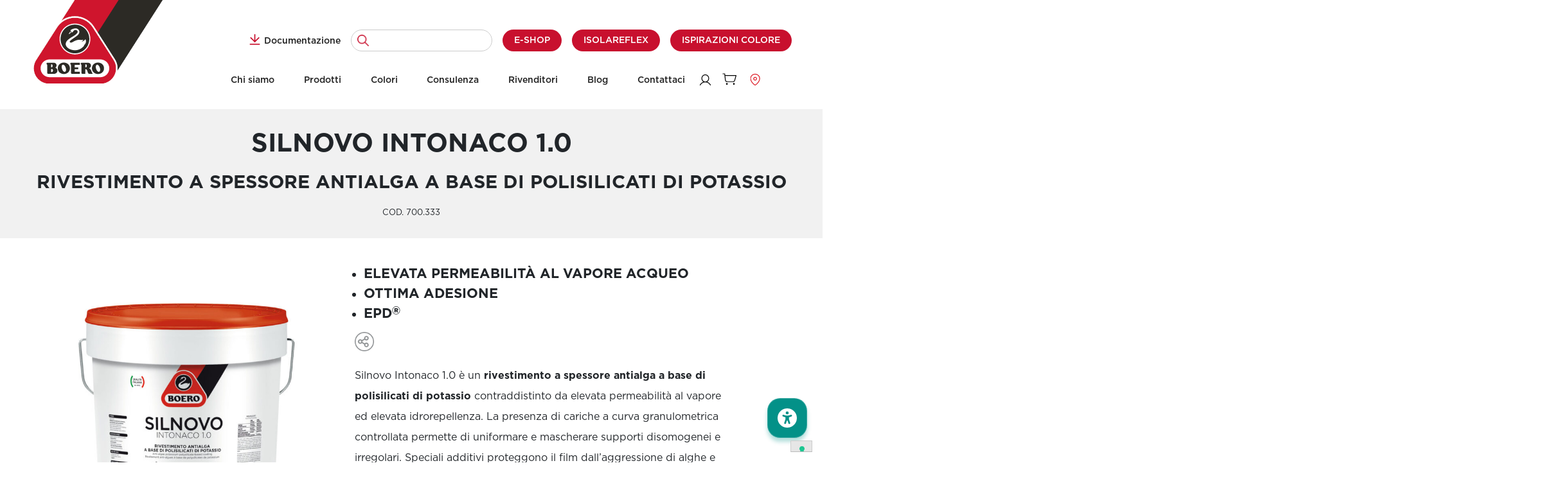

--- FILE ---
content_type: text/html; charset=UTF-8
request_url: https://www.boero.it/prodotto/rivestimento-a-spessore-antialga-a-base-di-polisilicati-di-potassio-silnovo-intonaco-1-0/
body_size: 34894
content:
<!doctype html>
<html lang="it-IT">

<head>
	<meta charset="UTF-8">
<script>
var gform;gform||(document.addEventListener("gform_main_scripts_loaded",function(){gform.scriptsLoaded=!0}),document.addEventListener("gform/theme/scripts_loaded",function(){gform.themeScriptsLoaded=!0}),window.addEventListener("DOMContentLoaded",function(){gform.domLoaded=!0}),gform={domLoaded:!1,scriptsLoaded:!1,themeScriptsLoaded:!1,isFormEditor:()=>"function"==typeof InitializeEditor,callIfLoaded:function(o){return!(!gform.domLoaded||!gform.scriptsLoaded||!gform.themeScriptsLoaded&&!gform.isFormEditor()||(gform.isFormEditor()&&console.warn("The use of gform.initializeOnLoaded() is deprecated in the form editor context and will be removed in Gravity Forms 3.1."),o(),0))},initializeOnLoaded:function(o){gform.callIfLoaded(o)||(document.addEventListener("gform_main_scripts_loaded",()=>{gform.scriptsLoaded=!0,gform.callIfLoaded(o)}),document.addEventListener("gform/theme/scripts_loaded",()=>{gform.themeScriptsLoaded=!0,gform.callIfLoaded(o)}),window.addEventListener("DOMContentLoaded",()=>{gform.domLoaded=!0,gform.callIfLoaded(o)}))},hooks:{action:{},filter:{}},addAction:function(o,r,e,t){gform.addHook("action",o,r,e,t)},addFilter:function(o,r,e,t){gform.addHook("filter",o,r,e,t)},doAction:function(o){gform.doHook("action",o,arguments)},applyFilters:function(o){return gform.doHook("filter",o,arguments)},removeAction:function(o,r){gform.removeHook("action",o,r)},removeFilter:function(o,r,e){gform.removeHook("filter",o,r,e)},addHook:function(o,r,e,t,n){null==gform.hooks[o][r]&&(gform.hooks[o][r]=[]);var d=gform.hooks[o][r];null==n&&(n=r+"_"+d.length),gform.hooks[o][r].push({tag:n,callable:e,priority:t=null==t?10:t})},doHook:function(r,o,e){var t;if(e=Array.prototype.slice.call(e,1),null!=gform.hooks[r][o]&&((o=gform.hooks[r][o]).sort(function(o,r){return o.priority-r.priority}),o.forEach(function(o){"function"!=typeof(t=o.callable)&&(t=window[t]),"action"==r?t.apply(null,e):e[0]=t.apply(null,e)})),"filter"==r)return e[0]},removeHook:function(o,r,t,n){var e;null!=gform.hooks[o][r]&&(e=(e=gform.hooks[o][r]).filter(function(o,r,e){return!!(null!=n&&n!=o.tag||null!=t&&t!=o.priority)}),gform.hooks[o][r]=e)}});
</script>

	<meta name="viewport" content="width=device-width, initial-scale=1">
	<meta name="theme-color" content="#c8102e" />
	<link rel="profile" href="https://gmpg.org/xfn/11">

	<meta name='robots' content='index, follow, max-image-preview:large, max-snippet:-1, max-video-preview:-1' />
	<style>img:is([sizes="auto" i], [sizes^="auto," i]) { contain-intrinsic-size: 3000px 1500px }</style>
	
<!-- Google Tag Manager for WordPress by gtm4wp.com -->
<script data-cfasync="false" data-pagespeed-no-defer>
	var gtm4wp_datalayer_name = "dataLayer";
	var dataLayer = dataLayer || [];
	const gtm4wp_use_sku_instead = false;
	const gtm4wp_currency = 'EUR';
	const gtm4wp_product_per_impression = 10;
	const gtm4wp_clear_ecommerce = true;
	const gtm4wp_datalayer_max_timeout = 2000;
</script>
<!-- End Google Tag Manager for WordPress by gtm4wp.com -->
	<!-- This site is optimized with the Yoast SEO plugin v26.4 - https://yoast.com/wordpress/plugins/seo/ -->
	<title>Rivestimento a spessore antialga a base di polisilicati di potassio Silnovo Intonaco 1.0</title>
	<meta name="description" content="Rivestimento a spessore antialga a base di polisilicati di potassio Silnovo Intonaco 1.0 di Boero: con elevata permeabilità e idrorepellenza" />
	<link rel="canonical" href="https://www.boero.it/prodotto/rivestimento-a-spessore-antialga-a-base-di-polisilicati-di-potassio-silnovo-intonaco-1-0/" />
	<meta property="og:locale" content="it_IT" />
	<meta property="og:type" content="article" />
	<meta property="og:title" content="Rivestimento a spessore antialga a base di polisilicati di potassio Silnovo Intonaco 1.0" />
	<meta property="og:description" content="Rivestimento a spessore antialga a base di polisilicati di potassio Silnovo Intonaco 1.0 di Boero: con elevata permeabilità e idrorepellenza" />
	<meta property="og:url" content="https://www.boero.it/prodotto/rivestimento-a-spessore-antialga-a-base-di-polisilicati-di-potassio-silnovo-intonaco-1-0/" />
	<meta property="og:site_name" content="Boero" />
	<meta property="article:modified_time" content="2022-09-13T10:02:06+00:00" />
	<meta property="og:image" content="https://www.boero.it/wp-content/uploads/2021/12/rivestimento-a-spessore-antialga-base-polisilicati-silnovo-intonaco-boero.jpg" />
	<meta property="og:image:width" content="1500" />
	<meta property="og:image:height" content="1500" />
	<meta property="og:image:type" content="image/jpeg" />
	<meta name="twitter:card" content="summary_large_image" />
	<script type="application/ld+json" class="yoast-schema-graph">{"@context":"https://schema.org","@graph":[{"@type":"WebPage","@id":"https://www.boero.it/prodotto/rivestimento-a-spessore-antialga-a-base-di-polisilicati-di-potassio-silnovo-intonaco-1-0/","url":"https://www.boero.it/prodotto/rivestimento-a-spessore-antialga-a-base-di-polisilicati-di-potassio-silnovo-intonaco-1-0/","name":"Rivestimento a spessore antialga a base di polisilicati di potassio Silnovo Intonaco 1.0","isPartOf":{"@id":"https://www.boero.it/#website"},"primaryImageOfPage":{"@id":"https://www.boero.it/prodotto/rivestimento-a-spessore-antialga-a-base-di-polisilicati-di-potassio-silnovo-intonaco-1-0/#primaryimage"},"image":{"@id":"https://www.boero.it/prodotto/rivestimento-a-spessore-antialga-a-base-di-polisilicati-di-potassio-silnovo-intonaco-1-0/#primaryimage"},"thumbnailUrl":"https://www.boero.it/wp-content/uploads/2021/12/rivestimento-a-spessore-antialga-base-polisilicati-silnovo-intonaco-boero.jpg","datePublished":"2021-07-01T22:00:39+00:00","dateModified":"2022-09-13T10:02:06+00:00","description":"Rivestimento a spessore antialga a base di polisilicati di potassio Silnovo Intonaco 1.0 di Boero: con elevata permeabilità e idrorepellenza","breadcrumb":{"@id":"https://www.boero.it/prodotto/rivestimento-a-spessore-antialga-a-base-di-polisilicati-di-potassio-silnovo-intonaco-1-0/#breadcrumb"},"inLanguage":"it-IT","potentialAction":[{"@type":"ReadAction","target":["https://www.boero.it/prodotto/rivestimento-a-spessore-antialga-a-base-di-polisilicati-di-potassio-silnovo-intonaco-1-0/"]}]},{"@type":"ImageObject","inLanguage":"it-IT","@id":"https://www.boero.it/prodotto/rivestimento-a-spessore-antialga-a-base-di-polisilicati-di-potassio-silnovo-intonaco-1-0/#primaryimage","url":"https://www.boero.it/wp-content/uploads/2021/12/rivestimento-a-spessore-antialga-base-polisilicati-silnovo-intonaco-boero.jpg","contentUrl":"https://www.boero.it/wp-content/uploads/2021/12/rivestimento-a-spessore-antialga-base-polisilicati-silnovo-intonaco-boero.jpg","width":1500,"height":1500,"caption":"Rivestimento a spessore antialga a base di polisilicati di potassio Silnovo Intonaco 1.0 di Boero"},{"@type":"BreadcrumbList","@id":"https://www.boero.it/prodotto/rivestimento-a-spessore-antialga-a-base-di-polisilicati-di-potassio-silnovo-intonaco-1-0/#breadcrumb","itemListElement":[{"@type":"ListItem","position":1,"name":"Home","item":"https://www.boero.it/"},{"@type":"ListItem","position":2,"name":"Silnovo Intonaco 1.0"}]},{"@type":"WebSite","@id":"https://www.boero.it/#website","url":"https://www.boero.it/","name":"Boero","description":"","publisher":{"@id":"https://www.boero.it/#organization"},"potentialAction":[{"@type":"SearchAction","target":{"@type":"EntryPoint","urlTemplate":"https://www.boero.it/?s={search_term_string}"},"query-input":{"@type":"PropertyValueSpecification","valueRequired":true,"valueName":"search_term_string"}}],"inLanguage":"it-IT"},{"@type":"Organization","@id":"https://www.boero.it/#organization","name":"Boero","url":"https://www.boero.it/","logo":{"@type":"ImageObject","inLanguage":"it-IT","@id":"https://www.boero.it/#/schema/logo/image/","url":"https://www.boero.it/wp-content/uploads/2021/07/boero-logo-footer.png","contentUrl":"https://www.boero.it/wp-content/uploads/2021/07/boero-logo-footer.png","width":110,"height":110,"caption":"Boero"},"image":{"@id":"https://www.boero.it/#/schema/logo/image/"}}]}</script>
	<!-- / Yoast SEO plugin. -->


<link rel='dns-prefetch' href='//static.addtoany.com' />
<link rel='dns-prefetch' href='//maps.googleapis.com' />
<link rel='dns-prefetch' href='//www.google.com' />
<link rel="alternate" type="application/rss+xml" title="Boero &raquo; Feed" href="https://www.boero.it/feed/" />
<script>
window._wpemojiSettings = {"baseUrl":"https:\/\/s.w.org\/images\/core\/emoji\/16.0.1\/72x72\/","ext":".png","svgUrl":"https:\/\/s.w.org\/images\/core\/emoji\/16.0.1\/svg\/","svgExt":".svg","source":{"concatemoji":"https:\/\/www.boero.it\/wp-includes\/js\/wp-emoji-release.min.js?ver=6.8.3"}};
/*! This file is auto-generated */
!function(s,n){var o,i,e;function c(e){try{var t={supportTests:e,timestamp:(new Date).valueOf()};sessionStorage.setItem(o,JSON.stringify(t))}catch(e){}}function p(e,t,n){e.clearRect(0,0,e.canvas.width,e.canvas.height),e.fillText(t,0,0);var t=new Uint32Array(e.getImageData(0,0,e.canvas.width,e.canvas.height).data),a=(e.clearRect(0,0,e.canvas.width,e.canvas.height),e.fillText(n,0,0),new Uint32Array(e.getImageData(0,0,e.canvas.width,e.canvas.height).data));return t.every(function(e,t){return e===a[t]})}function u(e,t){e.clearRect(0,0,e.canvas.width,e.canvas.height),e.fillText(t,0,0);for(var n=e.getImageData(16,16,1,1),a=0;a<n.data.length;a++)if(0!==n.data[a])return!1;return!0}function f(e,t,n,a){switch(t){case"flag":return n(e,"\ud83c\udff3\ufe0f\u200d\u26a7\ufe0f","\ud83c\udff3\ufe0f\u200b\u26a7\ufe0f")?!1:!n(e,"\ud83c\udde8\ud83c\uddf6","\ud83c\udde8\u200b\ud83c\uddf6")&&!n(e,"\ud83c\udff4\udb40\udc67\udb40\udc62\udb40\udc65\udb40\udc6e\udb40\udc67\udb40\udc7f","\ud83c\udff4\u200b\udb40\udc67\u200b\udb40\udc62\u200b\udb40\udc65\u200b\udb40\udc6e\u200b\udb40\udc67\u200b\udb40\udc7f");case"emoji":return!a(e,"\ud83e\udedf")}return!1}function g(e,t,n,a){var r="undefined"!=typeof WorkerGlobalScope&&self instanceof WorkerGlobalScope?new OffscreenCanvas(300,150):s.createElement("canvas"),o=r.getContext("2d",{willReadFrequently:!0}),i=(o.textBaseline="top",o.font="600 32px Arial",{});return e.forEach(function(e){i[e]=t(o,e,n,a)}),i}function t(e){var t=s.createElement("script");t.src=e,t.defer=!0,s.head.appendChild(t)}"undefined"!=typeof Promise&&(o="wpEmojiSettingsSupports",i=["flag","emoji"],n.supports={everything:!0,everythingExceptFlag:!0},e=new Promise(function(e){s.addEventListener("DOMContentLoaded",e,{once:!0})}),new Promise(function(t){var n=function(){try{var e=JSON.parse(sessionStorage.getItem(o));if("object"==typeof e&&"number"==typeof e.timestamp&&(new Date).valueOf()<e.timestamp+604800&&"object"==typeof e.supportTests)return e.supportTests}catch(e){}return null}();if(!n){if("undefined"!=typeof Worker&&"undefined"!=typeof OffscreenCanvas&&"undefined"!=typeof URL&&URL.createObjectURL&&"undefined"!=typeof Blob)try{var e="postMessage("+g.toString()+"("+[JSON.stringify(i),f.toString(),p.toString(),u.toString()].join(",")+"));",a=new Blob([e],{type:"text/javascript"}),r=new Worker(URL.createObjectURL(a),{name:"wpTestEmojiSupports"});return void(r.onmessage=function(e){c(n=e.data),r.terminate(),t(n)})}catch(e){}c(n=g(i,f,p,u))}t(n)}).then(function(e){for(var t in e)n.supports[t]=e[t],n.supports.everything=n.supports.everything&&n.supports[t],"flag"!==t&&(n.supports.everythingExceptFlag=n.supports.everythingExceptFlag&&n.supports[t]);n.supports.everythingExceptFlag=n.supports.everythingExceptFlag&&!n.supports.flag,n.DOMReady=!1,n.readyCallback=function(){n.DOMReady=!0}}).then(function(){return e}).then(function(){var e;n.supports.everything||(n.readyCallback(),(e=n.source||{}).concatemoji?t(e.concatemoji):e.wpemoji&&e.twemoji&&(t(e.twemoji),t(e.wpemoji)))}))}((window,document),window._wpemojiSettings);
</script>
<style id='wp-emoji-styles-inline-css'>

	img.wp-smiley, img.emoji {
		display: inline !important;
		border: none !important;
		box-shadow: none !important;
		height: 1em !important;
		width: 1em !important;
		margin: 0 0.07em !important;
		vertical-align: -0.1em !important;
		background: none !important;
		padding: 0 !important;
	}
</style>
<link rel='stylesheet' id='wp-block-library-css' href='https://www.boero.it/wp-includes/css/dist/block-library/style.min.css?ver=6.8.3' media='all' />
<style id='classic-theme-styles-inline-css'>
/*! This file is auto-generated */
.wp-block-button__link{color:#fff;background-color:#32373c;border-radius:9999px;box-shadow:none;text-decoration:none;padding:calc(.667em + 2px) calc(1.333em + 2px);font-size:1.125em}.wp-block-file__button{background:#32373c;color:#fff;text-decoration:none}
</style>
<style id='global-styles-inline-css'>
:root{--wp--preset--aspect-ratio--square: 1;--wp--preset--aspect-ratio--4-3: 4/3;--wp--preset--aspect-ratio--3-4: 3/4;--wp--preset--aspect-ratio--3-2: 3/2;--wp--preset--aspect-ratio--2-3: 2/3;--wp--preset--aspect-ratio--16-9: 16/9;--wp--preset--aspect-ratio--9-16: 9/16;--wp--preset--color--black: #000000;--wp--preset--color--cyan-bluish-gray: #abb8c3;--wp--preset--color--white: #ffffff;--wp--preset--color--pale-pink: #f78da7;--wp--preset--color--vivid-red: #cf2e2e;--wp--preset--color--luminous-vivid-orange: #ff6900;--wp--preset--color--luminous-vivid-amber: #fcb900;--wp--preset--color--light-green-cyan: #7bdcb5;--wp--preset--color--vivid-green-cyan: #00d084;--wp--preset--color--pale-cyan-blue: #8ed1fc;--wp--preset--color--vivid-cyan-blue: #0693e3;--wp--preset--color--vivid-purple: #9b51e0;--wp--preset--gradient--vivid-cyan-blue-to-vivid-purple: linear-gradient(135deg,rgba(6,147,227,1) 0%,rgb(155,81,224) 100%);--wp--preset--gradient--light-green-cyan-to-vivid-green-cyan: linear-gradient(135deg,rgb(122,220,180) 0%,rgb(0,208,130) 100%);--wp--preset--gradient--luminous-vivid-amber-to-luminous-vivid-orange: linear-gradient(135deg,rgba(252,185,0,1) 0%,rgba(255,105,0,1) 100%);--wp--preset--gradient--luminous-vivid-orange-to-vivid-red: linear-gradient(135deg,rgba(255,105,0,1) 0%,rgb(207,46,46) 100%);--wp--preset--gradient--very-light-gray-to-cyan-bluish-gray: linear-gradient(135deg,rgb(238,238,238) 0%,rgb(169,184,195) 100%);--wp--preset--gradient--cool-to-warm-spectrum: linear-gradient(135deg,rgb(74,234,220) 0%,rgb(151,120,209) 20%,rgb(207,42,186) 40%,rgb(238,44,130) 60%,rgb(251,105,98) 80%,rgb(254,248,76) 100%);--wp--preset--gradient--blush-light-purple: linear-gradient(135deg,rgb(255,206,236) 0%,rgb(152,150,240) 100%);--wp--preset--gradient--blush-bordeaux: linear-gradient(135deg,rgb(254,205,165) 0%,rgb(254,45,45) 50%,rgb(107,0,62) 100%);--wp--preset--gradient--luminous-dusk: linear-gradient(135deg,rgb(255,203,112) 0%,rgb(199,81,192) 50%,rgb(65,88,208) 100%);--wp--preset--gradient--pale-ocean: linear-gradient(135deg,rgb(255,245,203) 0%,rgb(182,227,212) 50%,rgb(51,167,181) 100%);--wp--preset--gradient--electric-grass: linear-gradient(135deg,rgb(202,248,128) 0%,rgb(113,206,126) 100%);--wp--preset--gradient--midnight: linear-gradient(135deg,rgb(2,3,129) 0%,rgb(40,116,252) 100%);--wp--preset--font-size--small: 13px;--wp--preset--font-size--medium: 20px;--wp--preset--font-size--large: 36px;--wp--preset--font-size--x-large: 42px;--wp--preset--spacing--20: 0.44rem;--wp--preset--spacing--30: 0.67rem;--wp--preset--spacing--40: 1rem;--wp--preset--spacing--50: 1.5rem;--wp--preset--spacing--60: 2.25rem;--wp--preset--spacing--70: 3.38rem;--wp--preset--spacing--80: 5.06rem;--wp--preset--shadow--natural: 6px 6px 9px rgba(0, 0, 0, 0.2);--wp--preset--shadow--deep: 12px 12px 50px rgba(0, 0, 0, 0.4);--wp--preset--shadow--sharp: 6px 6px 0px rgba(0, 0, 0, 0.2);--wp--preset--shadow--outlined: 6px 6px 0px -3px rgba(255, 255, 255, 1), 6px 6px rgba(0, 0, 0, 1);--wp--preset--shadow--crisp: 6px 6px 0px rgba(0, 0, 0, 1);}:where(.is-layout-flex){gap: 0.5em;}:where(.is-layout-grid){gap: 0.5em;}body .is-layout-flex{display: flex;}.is-layout-flex{flex-wrap: wrap;align-items: center;}.is-layout-flex > :is(*, div){margin: 0;}body .is-layout-grid{display: grid;}.is-layout-grid > :is(*, div){margin: 0;}:where(.wp-block-columns.is-layout-flex){gap: 2em;}:where(.wp-block-columns.is-layout-grid){gap: 2em;}:where(.wp-block-post-template.is-layout-flex){gap: 1.25em;}:where(.wp-block-post-template.is-layout-grid){gap: 1.25em;}.has-black-color{color: var(--wp--preset--color--black) !important;}.has-cyan-bluish-gray-color{color: var(--wp--preset--color--cyan-bluish-gray) !important;}.has-white-color{color: var(--wp--preset--color--white) !important;}.has-pale-pink-color{color: var(--wp--preset--color--pale-pink) !important;}.has-vivid-red-color{color: var(--wp--preset--color--vivid-red) !important;}.has-luminous-vivid-orange-color{color: var(--wp--preset--color--luminous-vivid-orange) !important;}.has-luminous-vivid-amber-color{color: var(--wp--preset--color--luminous-vivid-amber) !important;}.has-light-green-cyan-color{color: var(--wp--preset--color--light-green-cyan) !important;}.has-vivid-green-cyan-color{color: var(--wp--preset--color--vivid-green-cyan) !important;}.has-pale-cyan-blue-color{color: var(--wp--preset--color--pale-cyan-blue) !important;}.has-vivid-cyan-blue-color{color: var(--wp--preset--color--vivid-cyan-blue) !important;}.has-vivid-purple-color{color: var(--wp--preset--color--vivid-purple) !important;}.has-black-background-color{background-color: var(--wp--preset--color--black) !important;}.has-cyan-bluish-gray-background-color{background-color: var(--wp--preset--color--cyan-bluish-gray) !important;}.has-white-background-color{background-color: var(--wp--preset--color--white) !important;}.has-pale-pink-background-color{background-color: var(--wp--preset--color--pale-pink) !important;}.has-vivid-red-background-color{background-color: var(--wp--preset--color--vivid-red) !important;}.has-luminous-vivid-orange-background-color{background-color: var(--wp--preset--color--luminous-vivid-orange) !important;}.has-luminous-vivid-amber-background-color{background-color: var(--wp--preset--color--luminous-vivid-amber) !important;}.has-light-green-cyan-background-color{background-color: var(--wp--preset--color--light-green-cyan) !important;}.has-vivid-green-cyan-background-color{background-color: var(--wp--preset--color--vivid-green-cyan) !important;}.has-pale-cyan-blue-background-color{background-color: var(--wp--preset--color--pale-cyan-blue) !important;}.has-vivid-cyan-blue-background-color{background-color: var(--wp--preset--color--vivid-cyan-blue) !important;}.has-vivid-purple-background-color{background-color: var(--wp--preset--color--vivid-purple) !important;}.has-black-border-color{border-color: var(--wp--preset--color--black) !important;}.has-cyan-bluish-gray-border-color{border-color: var(--wp--preset--color--cyan-bluish-gray) !important;}.has-white-border-color{border-color: var(--wp--preset--color--white) !important;}.has-pale-pink-border-color{border-color: var(--wp--preset--color--pale-pink) !important;}.has-vivid-red-border-color{border-color: var(--wp--preset--color--vivid-red) !important;}.has-luminous-vivid-orange-border-color{border-color: var(--wp--preset--color--luminous-vivid-orange) !important;}.has-luminous-vivid-amber-border-color{border-color: var(--wp--preset--color--luminous-vivid-amber) !important;}.has-light-green-cyan-border-color{border-color: var(--wp--preset--color--light-green-cyan) !important;}.has-vivid-green-cyan-border-color{border-color: var(--wp--preset--color--vivid-green-cyan) !important;}.has-pale-cyan-blue-border-color{border-color: var(--wp--preset--color--pale-cyan-blue) !important;}.has-vivid-cyan-blue-border-color{border-color: var(--wp--preset--color--vivid-cyan-blue) !important;}.has-vivid-purple-border-color{border-color: var(--wp--preset--color--vivid-purple) !important;}.has-vivid-cyan-blue-to-vivid-purple-gradient-background{background: var(--wp--preset--gradient--vivid-cyan-blue-to-vivid-purple) !important;}.has-light-green-cyan-to-vivid-green-cyan-gradient-background{background: var(--wp--preset--gradient--light-green-cyan-to-vivid-green-cyan) !important;}.has-luminous-vivid-amber-to-luminous-vivid-orange-gradient-background{background: var(--wp--preset--gradient--luminous-vivid-amber-to-luminous-vivid-orange) !important;}.has-luminous-vivid-orange-to-vivid-red-gradient-background{background: var(--wp--preset--gradient--luminous-vivid-orange-to-vivid-red) !important;}.has-very-light-gray-to-cyan-bluish-gray-gradient-background{background: var(--wp--preset--gradient--very-light-gray-to-cyan-bluish-gray) !important;}.has-cool-to-warm-spectrum-gradient-background{background: var(--wp--preset--gradient--cool-to-warm-spectrum) !important;}.has-blush-light-purple-gradient-background{background: var(--wp--preset--gradient--blush-light-purple) !important;}.has-blush-bordeaux-gradient-background{background: var(--wp--preset--gradient--blush-bordeaux) !important;}.has-luminous-dusk-gradient-background{background: var(--wp--preset--gradient--luminous-dusk) !important;}.has-pale-ocean-gradient-background{background: var(--wp--preset--gradient--pale-ocean) !important;}.has-electric-grass-gradient-background{background: var(--wp--preset--gradient--electric-grass) !important;}.has-midnight-gradient-background{background: var(--wp--preset--gradient--midnight) !important;}.has-small-font-size{font-size: var(--wp--preset--font-size--small) !important;}.has-medium-font-size{font-size: var(--wp--preset--font-size--medium) !important;}.has-large-font-size{font-size: var(--wp--preset--font-size--large) !important;}.has-x-large-font-size{font-size: var(--wp--preset--font-size--x-large) !important;}
:where(.wp-block-post-template.is-layout-flex){gap: 1.25em;}:where(.wp-block-post-template.is-layout-grid){gap: 1.25em;}
:where(.wp-block-columns.is-layout-flex){gap: 2em;}:where(.wp-block-columns.is-layout-grid){gap: 2em;}
:root :where(.wp-block-pullquote){font-size: 1.5em;line-height: 1.6;}
</style>
<link rel='stylesheet' id='woocommerce-layout-css' href='https://www.boero.it/wp-content/plugins/woocommerce/assets/css/woocommerce-layout.css?ver=10.3.5' media='all' />
<link rel='stylesheet' id='woocommerce-smallscreen-css' href='https://www.boero.it/wp-content/plugins/woocommerce/assets/css/woocommerce-smallscreen.css?ver=10.3.5' media='only screen and (max-width: 768px)' />
<link rel='stylesheet' id='woocommerce-general-css' href='https://www.boero.it/wp-content/plugins/woocommerce/assets/css/woocommerce.css?ver=10.3.5' media='all' />
<style id='woocommerce-inline-inline-css'>
.woocommerce form .form-row .required { visibility: visible; }
</style>
<link rel='stylesheet' id='megamenu-css' href='https://www.boero.it/wp-content/uploads/maxmegamenu/style.css?ver=e81801' media='all' />
<link rel='stylesheet' id='dashicons-css' href='https://www.boero.it/wp-includes/css/dashicons.min.css?ver=6.8.3' media='all' />
<link rel='stylesheet' id='brands-styles-css' href='https://www.boero.it/wp-content/plugins/woocommerce/assets/css/brands.css?ver=10.3.5' media='all' />
<link rel='stylesheet' id='boero-style-css' href='https://www.boero.it/wp-content/themes/boero/style.css?ver=1.0.20' media='all' />
<link rel='stylesheet' id='dearpdf-style-css' href='https://www.boero.it/wp-content/plugins/dearpdf-lite/assets/css/dearpdf.min.css?ver=2.0.38' media='all' />
<link rel='stylesheet' id='elementor-frontend-css' href='https://www.boero.it/wp-content/plugins/elementor/assets/css/frontend.min.css?ver=3.33.2' media='all' />
<link rel='stylesheet' id='widget-heading-css' href='https://www.boero.it/wp-content/plugins/elementor/assets/css/widget-heading.min.css?ver=3.33.2' media='all' />
<link rel='stylesheet' id='e-popup-css' href='https://www.boero.it/wp-content/plugins/elementor-pro/assets/css/conditionals/popup.min.css?ver=3.33.1' media='all' />
<link rel='stylesheet' id='elementor-post-21302-css' href='https://www.boero.it/wp-content/uploads/elementor/css/post-21302.css?ver=1768226578' media='all' />
<link rel='stylesheet' id='elementor-post-21324-css' href='https://www.boero.it/wp-content/uploads/elementor/css/post-21324.css?ver=1768226578' media='all' />
<link rel='stylesheet' id='bootstrap-style-css' href='https://www.boero.it/wp-content/themes/boero/bootstrap/css/bootstrap.min.css?ver=1.0.20' media='all' />
<link rel='stylesheet' id='owl-style-css' href='https://www.boero.it/wp-content/themes/boero/owlcarousel/assets/owl.carousel.min.css?ver=1.0.20' media='all' />
<link rel='stylesheet' id='owl-theme-css' href='https://www.boero.it/wp-content/themes/boero/owlcarousel/assets/owl.theme.default.min.css?ver=1.0.20' media='all' />
<link rel='stylesheet' id='custom-style-css' href='https://www.boero.it/wp-content/themes/boero/css/custom.css?ver=1.0.20' media='all' />
<link rel='stylesheet' id='mobile-style-css' href='https://www.boero.it/wp-content/themes/boero/css/mobile.css?ver=1.0.20' media='all' />
<link rel='stylesheet' id='addtoany-css' href='https://www.boero.it/wp-content/plugins/add-to-any/addtoany.min.css?ver=1.16' media='all' />
<link rel='stylesheet' id='elementor-gf-local-roboto-css' href='https://www.boero.it/wp-content/uploads/elementor/google-fonts/css/roboto.css?ver=1757334795' media='all' />
<link rel='stylesheet' id='elementor-gf-local-robotoslab-css' href='https://www.boero.it/wp-content/uploads/elementor/google-fonts/css/robotoslab.css?ver=1757343727' media='all' />
<script type="text/template" id="tmpl-variation-template">
	<div class="woocommerce-variation-description">{{{ data.variation.variation_description }}}</div>
	<div class="woocommerce-variation-price">{{{ data.variation.price_html }}}</div>
	<div class="woocommerce-variation-availability">{{{ data.variation.availability_html }}}</div>
</script>
<script type="text/template" id="tmpl-unavailable-variation-template">
	<p role="alert">Questo prodotto non è disponibile. Scegli un&#039;altra combinazione.</p>
</script>
<script id="addtoany-core-js-before">
window.a2a_config=window.a2a_config||{};a2a_config.callbacks=[];a2a_config.overlays=[];a2a_config.templates={};a2a_localize = {
	Share: "Condividi",
	Save: "Salva",
	Subscribe: "Abbonati",
	Email: "Email",
	Bookmark: "Segnalibro",
	ShowAll: "espandi",
	ShowLess: "comprimi",
	FindServices: "Trova servizi",
	FindAnyServiceToAddTo: "Trova subito un servizio da aggiungere",
	PoweredBy: "Powered by",
	ShareViaEmail: "Condividi via email",
	SubscribeViaEmail: "Iscriviti via email",
	BookmarkInYourBrowser: "Aggiungi ai segnalibri",
	BookmarkInstructions: "Premi Ctrl+D o \u2318+D per mettere questa pagina nei preferiti",
	AddToYourFavorites: "Aggiungi ai favoriti",
	SendFromWebOrProgram: "Invia da qualsiasi indirizzo email o programma di posta elettronica",
	EmailProgram: "Programma di posta elettronica",
	More: "Di più&#8230;",
	ThanksForSharing: "Grazie per la condivisione!",
	ThanksForFollowing: "Thanks for following!"
};
</script>
<script defer src="https://static.addtoany.com/menu/page.js" id="addtoany-core-js"></script>
<script src="https://www.boero.it/wp-includes/js/jquery/jquery.min.js?ver=3.7.1" id="jquery-core-js"></script>
<script src="https://www.boero.it/wp-includes/js/jquery/jquery-migrate.min.js?ver=3.4.1" id="jquery-migrate-js"></script>
<script defer src="https://www.boero.it/wp-content/plugins/add-to-any/addtoany.min.js?ver=1.1" id="addtoany-jquery-js"></script>
<script src="https://www.boero.it/wp-content/plugins/woocommerce/assets/js/jquery-blockui/jquery.blockUI.min.js?ver=2.7.0-wc.10.3.5" id="wc-jquery-blockui-js" data-wp-strategy="defer"></script>
<script src="https://www.boero.it/wp-content/plugins/woocommerce/assets/js/js-cookie/js.cookie.min.js?ver=2.1.4-wc.10.3.5" id="wc-js-cookie-js" defer data-wp-strategy="defer"></script>
<script id="woocommerce-js-extra">
var woocommerce_params = {"ajax_url":"\/wp-admin\/admin-ajax.php","wc_ajax_url":"\/?wc-ajax=%%endpoint%%","i18n_password_show":"Mostra password","i18n_password_hide":"Nascondi password"};
</script>
<script src="https://www.boero.it/wp-content/plugins/woocommerce/assets/js/frontend/woocommerce.min.js?ver=10.3.5" id="woocommerce-js" defer data-wp-strategy="defer"></script>
<script src="https://maps.googleapis.com/maps/api/js?key=AIzaSyDrWNldWF0O6kIUgRMYmAY6RNWyuyT5QkU&amp;sensor=false&amp;libraries=places&amp;callback=initReseller&amp;ver=6.8.3" id="google-maps-js"></script>
<script src="https://www.boero.it/wp-includes/js/underscore.min.js?ver=1.13.7" id="underscore-js"></script>
<script id="wp-util-js-extra">
var _wpUtilSettings = {"ajax":{"url":"\/wp-admin\/admin-ajax.php"}};
</script>
<script src="https://www.boero.it/wp-includes/js/wp-util.min.js?ver=6.8.3" id="wp-util-js"></script>
<script src="https://www.boero.it/wp-content/plugins/wp-image-zoooom/assets/js/jquery.image_zoom.min.js?ver=1.60" id="image_zoooom-js" defer data-wp-strategy="defer"></script>
<script id="image_zoooom-init-js-extra">
var IZ = {"options":{"lensShape":"square","lensSize":200,"lensBorderSize":1,"lensBorderColour":"#ffffff","borderRadius":0,"cursor":"zoom-in","zoomWindowWidth":600,"zoomWindowHeight":600,"zoomWindowOffsetx":10,"borderSize":1,"borderColour":"#888888","zoomWindowShadow":4,"lensFadeIn":500,"lensFadeOut":500,"zoomWindowFadeIn":500,"zoomWindowFadeOut":500,"easingAmount":12,"tint":"true","tintColour":"#ffffff","tintOpacity":0.1},"with_woocommerce":"0","exchange_thumbnails":"0","enable_mobile":"0","woo_categories":"0","woo_slider":"0","enable_surecart":"0"};
</script>
<script src="https://www.boero.it/wp-content/plugins/wp-image-zoooom/assets/js/image_zoom-init.js?ver=1.60" id="image_zoooom-init-js" defer data-wp-strategy="defer"></script>
<link rel="https://api.w.org/" href="https://www.boero.it/wp-json/" /><link rel="alternate" title="JSON" type="application/json" href="https://www.boero.it/wp-json/wp/v2/prodotto/340" /><link rel="EditURI" type="application/rsd+xml" title="RSD" href="https://www.boero.it/xmlrpc.php?rsd" />
<meta name="generator" content="WordPress 6.8.3" />
<meta name="generator" content="WooCommerce 10.3.5" />
<link rel='shortlink' href='https://www.boero.it/?p=340' />
<link rel="alternate" title="oEmbed (JSON)" type="application/json+oembed" href="https://www.boero.it/wp-json/oembed/1.0/embed?url=https%3A%2F%2Fwww.boero.it%2Fprodotto%2Frivestimento-a-spessore-antialga-a-base-di-polisilicati-di-potassio-silnovo-intonaco-1-0%2F" />
<link rel="alternate" title="oEmbed (XML)" type="text/xml+oembed" href="https://www.boero.it/wp-json/oembed/1.0/embed?url=https%3A%2F%2Fwww.boero.it%2Fprodotto%2Frivestimento-a-spessore-antialga-a-base-di-polisilicati-di-potassio-silnovo-intonaco-1-0%2F&#038;format=xml" />

<!-- Google Tag Manager for WordPress by gtm4wp.com -->
<!-- GTM Container placement set to off -->
<script data-cfasync="false" data-pagespeed-no-defer>
	var dataLayer_content = {"pagePostType":"prodotto","pagePostType2":"single-prodotto","pagePostAuthor":"Contentmarketing","customerTotalOrders":0,"customerTotalOrderValue":0,"customerFirstName":"","customerLastName":"","customerBillingFirstName":"","customerBillingLastName":"","customerBillingCompany":"","customerBillingAddress1":"","customerBillingAddress2":"","customerBillingCity":"","customerBillingState":"","customerBillingPostcode":"","customerBillingCountry":"","customerBillingEmail":"","customerBillingEmailHash":"","customerBillingPhone":"","customerShippingFirstName":"","customerShippingLastName":"","customerShippingCompany":"","customerShippingAddress1":"","customerShippingAddress2":"","customerShippingCity":"","customerShippingState":"","customerShippingPostcode":"","customerShippingCountry":""};
	dataLayer.push( dataLayer_content );
</script>
<script data-cfasync="false" data-pagespeed-no-defer>
	console.warn && console.warn("[GTM4WP] Google Tag Manager container code placement set to OFF !!!");
	console.warn && console.warn("[GTM4WP] Data layer codes are active but GTM container must be loaded using custom coding !!!");
</script>
<!-- End Google Tag Manager for WordPress by gtm4wp.com -->	<noscript><style>.woocommerce-product-gallery{ opacity: 1 !important; }</style></noscript>
	<script data-cfasync="false"> var dearPdfLocation = "https://www.boero.it/wp-content/plugins/dearpdf-lite/assets/"; var dearpdfWPGlobal = [];</script><meta name="generator" content="Elementor 3.33.2; features: e_font_icon_svg, additional_custom_breakpoints; settings: css_print_method-external, google_font-enabled, font_display-swap">
<script type="text/javascript">
    (function(c,l,a,r,i,t,y){
        c[a]=c[a]||function(){(c[a].q=c[a].q||[]).push(arguments)};
        t=l.createElement(r);t.async=1;t.src="https://www.clarity.ms/tag/"+i;
        y=l.getElementsByTagName(r)[0];y.parentNode.insertBefore(t,y);
    })(window, document, "clarity", "script", "v0bq5whcrd");
</script>

<!-- Meta Pixel Code -->
<script type='text/javascript'>
!function(f,b,e,v,n,t,s){if(f.fbq)return;n=f.fbq=function(){n.callMethod?
n.callMethod.apply(n,arguments):n.queue.push(arguments)};if(!f._fbq)f._fbq=n;
n.push=n;n.loaded=!0;n.version='2.0';n.queue=[];t=b.createElement(e);t.async=!0;
t.src=v;s=b.getElementsByTagName(e)[0];s.parentNode.insertBefore(t,s)}(window,
document,'script','https://connect.facebook.net/en_US/fbevents.js');
</script>
<!-- End Meta Pixel Code -->
<script type='text/javascript'>var url = window.location.origin + '?ob=open-bridge';
            fbq('set', 'openbridge', '1707880093142760', url);
fbq('init', '1707880093142760', {}, {
    "agent": "wordpress-6.8.3-4.1.5"
})</script><script type='text/javascript'>
    fbq('track', 'PageView', []);
  </script>			<style>
				.e-con.e-parent:nth-of-type(n+4):not(.e-lazyloaded):not(.e-no-lazyload),
				.e-con.e-parent:nth-of-type(n+4):not(.e-lazyloaded):not(.e-no-lazyload) * {
					background-image: none !important;
				}
				@media screen and (max-height: 1024px) {
					.e-con.e-parent:nth-of-type(n+3):not(.e-lazyloaded):not(.e-no-lazyload),
					.e-con.e-parent:nth-of-type(n+3):not(.e-lazyloaded):not(.e-no-lazyload) * {
						background-image: none !important;
					}
				}
				@media screen and (max-height: 640px) {
					.e-con.e-parent:nth-of-type(n+2):not(.e-lazyloaded):not(.e-no-lazyload),
					.e-con.e-parent:nth-of-type(n+2):not(.e-lazyloaded):not(.e-no-lazyload) * {
						background-image: none !important;
					}
				}
			</style>
			<style>img.zoooom,.zoooom img{padding:0!important;}.dialog-lightbox-widget-content[style] { top: 0 !important; left: 0 !important;}body.elementor-editor-active .zoooom::before { content: "\f179     Zoom applied to the image. Check on the frontend"; position: absolute; margin-top: 12px; text-align: right; background-color: white; line-height: 1.4em; left: 5%; padding: 0 10px 6px; font-family: dashicons; font-size: 0.9em; font-style: italic; z-index: 20; }</style><script></script><link rel="icon" href="https://www.boero.it/wp-content/uploads/2021/07/boero-logo-favicon-16X16.png" sizes="32x32" />
<link rel="icon" href="https://www.boero.it/wp-content/uploads/2021/07/boero-logo-favicon-16X16.png" sizes="192x192" />
<link rel="apple-touch-icon" href="https://www.boero.it/wp-content/uploads/2021/07/boero-logo-favicon-16X16.png" />
<meta name="msapplication-TileImage" content="https://www.boero.it/wp-content/uploads/2021/07/boero-logo-favicon-16X16.png" />

<!-- Google Tag Manager -->
<script>(function(w,d,s,l,i){w[l]=w[l]||[];w[l].push({'gtm.start':
new Date().getTime(),event:'gtm.js'});var f=d.getElementsByTagName(s)[0],
j=d.createElement(s),dl=l!='dataLayer'?'&l='+l:'';j.async=true;j.src=
'https://www.googletagmanager.com/gtm.js?id='+i+dl;f.parentNode.insertBefore(j,f);
})(window,document,'script','dataLayer','GTM-KZRQ4CQ');</script>
<!-- End Google Tag Manager -->
<style type="text/css">/** Mega Menu CSS: fs **/</style>
			<!-- Global site tag (gtag.js) - Google Analytics -->
		<script async src="https://www.googletagmanager.com/gtag/js?id=UA-212604632-1"></script>
		<script>
			window.dataLayer = window.dataLayer || [];

			function gtag() {
				dataLayer.push(arguments);
			}
			gtag('js', new Date());

			gtag('config', 'UA-212604632-1');
		</script>
		<!-- Hotjar Tracking Code for https://www.boero.it/ -->
		<script>
			(function(h, o, t, j, a, r) {
				h.hj = h.hj || function() {
					(h.hj.q = h.hj.q || []).push(arguments)
				};
				h._hjSettings = {
					hjid: 2876124,
					hjsv: 6
				};
				a = o.getElementsByTagName('head')[0];
				r = o.createElement('script');
				r.async = 1;
				r.src = t + h._hjSettings.hjid + j + h._hjSettings.hjsv;
				a.appendChild(r);
			})(window, document, 'https://static.hotjar.com/c/hotjar-', '.js?sv=');
		</script>
	</head>

<body class="wp-singular prodotto-template-default single single-prodotto postid-340 wp-custom-logo wp-theme-boero theme-boero woocommerce-no-js mega-menu-menu-1 no-sidebar elementor-default elementor-kit-21302"><!-- Google Tag Manager (noscript) -->
<noscript><iframe src="https://www.googletagmanager.com/ns.html?id=GTM-KZRQ4CQ"
height="0" width="0" style="display:none;visibility:hidden"></iframe></noscript>
<!-- End Google Tag Manager (noscript) -->
	
<!-- Meta Pixel Code -->
<noscript>
<img height="1" width="1" style="display:none" alt="fbpx"
src="https://www.facebook.com/tr?id=1707880093142760&ev=PageView&noscript=1" />
</noscript>
<!-- End Meta Pixel Code -->
	    <div id="reseller-header-slot" class="elementor-element-51f58f2"></div>
    <script>
        (function() {
            var slot = document.getElementById('reseller-header-slot');
            if (!slot) return;
            fetch('https://www.boero.it/wp-json/reseller/v1/header', {
                credentials: 'same-origin'
            })
            .then(function(r){return r.json()})
            .then(function(data){
                if (data && data.success && data.data && data.data.html) {
                    slot.innerHTML = '<div class="elementor-widget elementor-widget-html"><div class="elementor-widget-container">'+data.data.html+'</div></div>';
                } else {
                    slot.remove(); // opzionale: se vuoto, rimuovi il contenitore
                }
            })
            .catch(function(){ /* silenzio errori */ });
        })();
    </script>
    	<div id="page" class="site">
		<a class="skip-link screen-reader-text" href="#primary">Skip to content</a>

		<header id="masthead" class="site-header container">

			<div class="row">
				<div id='bo-header-logo' class="col-4 col-sm-auto">
					<a href="https://www.boero.it/" class="custom-logo-link" rel="home"><img width="202" height="130" src="https://www.boero.it/wp-content/uploads/2022/03/boero-logo-header-3.png" class="custom-logo" alt="Boero" decoding="async" /></a>				</div>
				<div id="bo-header-cta-menu" class="col">

					<div class="row justify-content-end align-items-center">
						<div id='bo-header-icon-links' class="d-none d-lg-block col-lg-auto px-xl-2">
							<a class="bo-icon-link" href='https://www.boero.it/documentazione/'><img src="https://www.boero.it/wp-content/themes/boero/icons/freccia-download.png" width="17" height="17" /> Documentazione</a>
						</div>
						<div id="bo-header-search" class="d-none d-lg-block col-lg-auto px-xl-2">
							<form class='bo-search-form' action="/">
								<input class='bo-search-input' type='text' name='s'>
								<img loading="lazy" alt="ricerca" src="https://www.boero.it/wp-content/themes/boero/icons/lente-trasparente.png" width="18" height="18" />
							</form>
						</div>
						<div class="col-auto  d-none d-lg-flex px-lg-1 px-xl-2">
							<a class="btn bo-button" href='/prodotti-professionali-boero-catalogo/?ecommerce=tutti'>E-SHOP</a>
						</div>
						
						<div class="col-auto d-none d-lg-flex px-lg-1 px-xl-2">
							<a class="btn bo-button" href='/boero-distributore-esclusivo-isolareflex-21-2-2023/'>Isolareflex</a>
						</div>
						
						<div class="col-auto  d-none d-lg-flex ps-lg-1 px-xl-2">
							<a class="btn bo-button" href='/ispirazioni-colore-boero/'>Ispirazioni colore</a>
						</div>

					</div>

					<div class="row">
						<div class="col">
							<div class="row justify-content-end align-items-center">
								<div id="bo-header-search-mobile" class="d-block d-lg-none col">
									<form class='bo-search-form' action="/">
										<input class='bo-search-input' type='text' name='s'>
										<img loading="lazy" src="https://www.boero.it/wp-content/themes/boero/icons/lente-trasparente.png" width="18" height="18" />
									</form>
								</div>
								<div id='bo-header-menu' class="col-auto col-lg-9">
									<nav id="site-navigation" class="main-navigation">
										<div id="mega-menu-wrap-menu-1" class="mega-menu-wrap"><div class="mega-menu-toggle"><div class="mega-toggle-blocks-left"></div><div class="mega-toggle-blocks-center"></div><div class="mega-toggle-blocks-right"><div class='mega-toggle-block mega-menu-toggle-animated-block mega-toggle-block-0' id='mega-toggle-block-0'><button aria-label="Toggle Menu" class="mega-toggle-animated mega-toggle-animated-slider" type="button" aria-expanded="false">
                  <span class="mega-toggle-animated-box">
                    <span class="mega-toggle-animated-inner"></span>
                  </span>
                </button></div></div></div><ul id="mega-menu-menu-1" class="mega-menu max-mega-menu mega-menu-horizontal mega-no-js" data-event="hover" data-effect="fade_up" data-effect-speed="200" data-effect-mobile="slide" data-effect-speed-mobile="200" data-panel-width="#masthead" data-panel-inner-width="#masthead" data-mobile-force-width="false" data-second-click="close" data-document-click="collapse" data-vertical-behaviour="accordion" data-breakpoint="991" data-unbind="true" data-mobile-state="collapse_all" data-mobile-direction="vertical" data-hover-intent-timeout="300" data-hover-intent-interval="100"><li class="mega-menu-item mega-menu-item-type-custom mega-menu-item-object-custom mega-menu-item-has-children mega-menu-megamenu mega-menu-grid mega-align-bottom-left mega-menu-grid mega-menu-item-49" id="mega-menu-item-49"><a class="mega-menu-link" href="#" aria-expanded="false" tabindex="0">Chi siamo<span class="mega-indicator" aria-hidden="true"></span></a>
<ul class="mega-sub-menu" role='presentation'>
<li class="mega-menu-row" id="mega-menu-49-0">
	<ul class="mega-sub-menu" style='--columns:12' role='presentation'>
<li class="mega-menu-column mega-menu-columns-4-of-12" style="--columns:12; --span:4" id="mega-menu-49-0-0">
		<ul class="mega-sub-menu">
<li class="mega-menu-item mega-menu-item-type-widget widget_custom_html mega-menu-item-custom_html-3" id="mega-menu-item-custom_html-3"><div class="textwidget custom-html-widget"><p class="bo-submenu-big-text">
	Boero, il colore italiano dal 1831.
</p></div></li>		</ul>
</li><li class="mega-menu-column mega-menu-columns-4-of-12" style="--columns:12; --span:4" id="mega-menu-49-0-1">
		<ul class="mega-sub-menu">
<li class="mega-menu-item mega-menu-item-type-widget widget_text mega-menu-item-text-7" id="mega-menu-item-text-7">			<div class="textwidget"><ul>
<li><a href="https://www.boero.it/la-storia/">Storia</a></li>
<li><a href="https://www.boero.it/identita-di-marca/">Identità di marca</a></li>
<li><a href="https://www.boero.it/gruppo-boero/">Gruppo Boero</a></li>
</ul>
</div>
		</li>		</ul>
</li><li class="mega-menu-column mega-menu-columns-4-of-12" style="--columns:12; --span:4" id="mega-menu-49-0-2">
		<ul class="mega-sub-menu">
<li class="mega-menu-item mega-menu-item-type-widget widget_text mega-menu-item-text-14" id="mega-menu-item-text-14">			<div class="textwidget"><ul>
<li><a href="https://www.boero.it/partner-tecnici/">Partner tecnici</a></li>
<li><a href="https://www.boero.it/progetti-speciali-boero/">Progetti speciali</a></li>
<li><a href="https://www.boero.it/newsletter/">Newsletter</a></li>
</ul>
</div>
		</li>		</ul>
</li>	</ul>
</li></ul>
</li><li class="mega-menu-item mega-menu-item-type-custom mega-menu-item-object-custom mega-menu-item-has-children mega-menu-megamenu mega-menu-grid mega-align-bottom-left mega-menu-grid mega-menu-item-50" id="mega-menu-item-50"><a class="mega-menu-link" href="#" aria-expanded="false" tabindex="0">Prodotti<span class="mega-indicator" aria-hidden="true"></span></a>
<ul class="mega-sub-menu" role='presentation'>
<li class="mega-menu-row" id="mega-menu-50-0">
	<ul class="mega-sub-menu" style='--columns:12' role='presentation'>
<li class="mega-menu-column mega-menu-columns-4-of-12" style="--columns:12; --span:4" id="mega-menu-50-0-0">
		<ul class="mega-sub-menu">
<li class="mega-menu-item mega-menu-item-type-widget widget_custom_html mega-menu-item-custom_html-2" id="mega-menu-item-custom_html-2"><div class="textwidget custom-html-widget"><p class="bo-submenu-big-text">
	Scopri la gamma delle soluzioni vernicianti professionali di Boero.
</p></div></li>		</ul>
</li><li class="mega-menu-column mega-menu-columns-4-of-12" style="--columns:12; --span:4" id="mega-menu-50-0-1">
		<ul class="mega-sub-menu">
<li class="mega-menu-item mega-menu-item-type-widget widget_text mega-menu-item-text-2" id="mega-menu-item-text-2">			<div class="textwidget"><ul>
<li><a href="https://www.boero.it/tipologia-prodotti/smalti-e-fondi-per-ferro-e-legno/">Smalti e fondi per ferro e legno</a></li>
<li><a href="https://www.boero.it/tipologia-prodotti/impregnanti-e-vernici-per-legno-a-vista/">Impregnanti e vernici per legno a vista</a></li>
<li><a href="https://www.boero.it/tipologia-prodotti/finiture-e-fondi-per-muri-interni/">Finiture e fondi per muri interni</a></li>
<li><a href="https://www.boero.it/tipologia-prodotti/finiture-speciali-e-antimuffa-per-muri-interni/">Finiture speciali antimuffa per muri interni</a></li>
<li><a href="https://www.boero.it/tipologia-prodotti/pitture-ecocompatibili-painting-natural/">Pitture ecocompatibili Painting Natural</a></li>
</ul>
</div>
		</li>		</ul>
</li><li class="mega-menu-column mega-menu-columns-4-of-12" style="--columns:12; --span:4" id="mega-menu-50-0-2">
		<ul class="mega-sub-menu">
<li class="mega-menu-item mega-menu-item-type-widget widget_text mega-menu-item-text-3" id="mega-menu-item-text-3">			<div class="textwidget"><ul>
<li><a href="https://www.boero.it/tipologia-prodotti/decorativi/">Decorativi</a></li>
<li><a href="https://www.boero.it/tipologia-prodotti/rivestimenti-e-fondi-per-muri-esterni/">Rivestimenti e fondi per muri esterni</a></li>
<li><a href="https://www.boero.it/cappotto-termico-boerotherm/">Sistemi di isolamento termico a cappotto Boerotherm</a></li>
<li><a href="https://www.boero.it/tipologia-prodotti/coloranti/">Coloranti</a></li>
<li><a href="https://www.boero.it/prodotti-professionali-boero-catalogo/">Tutti i prodotti dalla A alla Z</a></li>
</ul>
</div>
		</li>		</ul>
</li>	</ul>
</li></ul>
</li><li class="mega-menu-item mega-menu-item-type-custom mega-menu-item-object-custom mega-menu-item-has-children mega-menu-megamenu mega-menu-grid mega-align-bottom-left mega-menu-grid mega-menu-item-51" id="mega-menu-item-51"><a class="mega-menu-link" href="#" aria-expanded="false" tabindex="0">Colori<span class="mega-indicator" aria-hidden="true"></span></a>
<ul class="mega-sub-menu" role='presentation'>
<li class="mega-menu-row" id="mega-menu-51-0">
	<ul class="mega-sub-menu" style='--columns:12' role='presentation'>
<li class="mega-menu-column mega-menu-columns-4-of-12" style="--columns:12; --span:4" id="mega-menu-51-0-0">
		<ul class="mega-sub-menu">
<li class="mega-menu-item mega-menu-item-type-widget widget_custom_html mega-menu-item-custom_html-4" id="mega-menu-item-custom_html-4"><div class="textwidget custom-html-widget"><p class="bo-submenu-big-text">
	Lasciati ispirare da Boero: bellezza e colore applicati all'architettura.
</p></div></li>		</ul>
</li><li class="mega-menu-column mega-menu-columns-4-of-12" style="--columns:12; --span:4" id="mega-menu-51-0-1">
		<ul class="mega-sub-menu">
<li class="mega-menu-item mega-menu-item-type-widget widget_text mega-menu-item-text-9" id="mega-menu-item-text-9">			<div class="textwidget"><ul>
<li><a href="https://www.boero.it/ispirazioni-colore-boero/">Ispirazioni</a></li>
<li><a href="https://www.boero.it/mazzette-e-cartelle-colori-boero/">Mazzette e cartelle colori</a></li>
<li><a href="https://www.boero.it/1831-il-colore-italiano/">Sistema colore 1831 &#8211; Il colore italiano</a></li>
</ul>
</div>
		</li>		</ul>
</li><li class="mega-menu-column mega-menu-columns-4-of-12" style="--columns:12; --span:4" id="mega-menu-51-0-2">
		<ul class="mega-sub-menu">
<li class="mega-menu-item mega-menu-item-type-widget widget_text mega-menu-item-text-15" id="mega-menu-item-text-15">			<div class="textwidget"><ul>
<li><a href="https://www.boero.it/progetti-e-realizzazioni/">Progetti e realizzazioni</a></li>
<li><a href="https://www.boero.it/consulenza-colore-boero/">Consulenza colore</a></li>
<li><a href="https://www.boero.it/visualizzatore-colori/">Visualizzatore colori</a></li>
</ul>
</div>
		</li>		</ul>
</li>	</ul>
</li></ul>
</li><li class="mega-menu-item mega-menu-item-type-custom mega-menu-item-object-custom mega-menu-item-has-children mega-menu-megamenu mega-menu-grid mega-align-bottom-left mega-menu-grid mega-menu-item-52" id="mega-menu-item-52"><a class="mega-menu-link" href="#" aria-expanded="false" tabindex="0">Consulenza<span class="mega-indicator" aria-hidden="true"></span></a>
<ul class="mega-sub-menu" role='presentation'>
<li class="mega-menu-row" id="mega-menu-52-0">
	<ul class="mega-sub-menu" style='--columns:12' role='presentation'>
<li class="mega-menu-column mega-menu-columns-4-of-12" style="--columns:12; --span:4" id="mega-menu-52-0-0">
		<ul class="mega-sub-menu">
<li class="mega-menu-item mega-menu-item-type-widget widget_custom_html mega-menu-item-custom_html-5" id="mega-menu-item-custom_html-5"><div class="textwidget custom-html-widget"><p class="bo-submenu-big-text">
	Boero: consulenza e servizi per interventi a regola d'arte.
</p></div></li>		</ul>
</li><li class="mega-menu-column mega-menu-columns-4-of-12" style="--columns:12; --span:4" id="mega-menu-52-0-1">
		<ul class="mega-sub-menu">
<li class="mega-menu-item mega-menu-item-type-widget widget_text mega-menu-item-text-12" id="mega-menu-item-text-12">			<div class="textwidget"><ul>
<li><a href="https://www.boero.it/bonus-casa/">Bonus casa</a></li>
<li><a href="https://www.boero.it/cappotto-termico-boerotherm/">Cappotto termico</a></li>
<li><a href="https://www.boero.it/consulenza-progettuale-boero/">Consulenza progettuale</a></li>
<li><a class="d-none d-lg-inline-block" href="https://www.boero.it/documentazione/">Documentazione</a></li>
</ul>
</div>
		</li>		</ul>
</li><li class="mega-menu-column mega-menu-columns-4-of-12" style="--columns:12; --span:4" id="mega-menu-52-0-2">
		<ul class="mega-sub-menu">
<li class="mega-menu-item mega-menu-item-type-widget widget_text mega-menu-item-text-13" id="mega-menu-item-text-13">			<div class="textwidget"><ul>
<li style="list-style-type: none;">
<ul>
<li><a href="https://www.boero.it/assistenza-tecnica-colore-tintometrica-boero/">Assistenza tecnica, colore e tintometrica</a></li>
<li><a href="https://www.boero.it/pitture-igienizzanti/">Pitture igienizzanti</a></li>
<li><a href="https://www.boero.it/certificazioni-prodotti-vernicianti/">Certificazioni prodotti</a></li>
<li><a href="https://www.boero.it/gruppo-boero-academy/">Gruppo Boero Academy</a></li>
</ul>
</li>
</ul>
<p>&nbsp;</p>
</div>
		</li>		</ul>
</li>	</ul>
</li></ul>
</li><li class="mega-menu-item mega-menu-item-type-post_type mega-menu-item-object-page mega-align-bottom-left mega-menu-flyout mega-menu-item-5621" id="mega-menu-item-5621"><a class="mega-menu-link" href="https://www.boero.it/documentazione/" tabindex="0">Documentazione</a></li><li class="mega-menu-item mega-menu-item-type-custom mega-menu-item-object-custom mega-align-bottom-left mega-menu-flyout mega-menu-item-54" id="mega-menu-item-54"><a class="mega-menu-link" href="/rivenditori-ufficiali-boero/" tabindex="0">Rivenditori</a></li><li class="mega-menu-item mega-menu-item-type-post_type mega-menu-item-object-page mega-current_page_parent mega-align-bottom-left mega-menu-flyout mega-menu-item-6785" id="mega-menu-item-6785"><a class="mega-menu-link" href="https://www.boero.it/blog-boero/" tabindex="0">Blog</a></li><li class="mega-menu-item mega-menu-item-type-post_type mega-menu-item-object-page mega-align-bottom-left mega-menu-flyout mega-menu-item-7308" id="mega-menu-item-7308"><a class="mega-menu-link" href="https://www.boero.it/contattaci/" tabindex="0">Contattaci</a></li><li class="mega-d-lg-none mega-menu-item mega-menu-item-type-custom mega-menu-item-object-custom mega-align-bottom-left mega-menu-flyout mega-menu-item-7828 d-lg-none" id="mega-menu-item-7828"><a class="mega-menu-link" href="https://shop.boero.it/" tabindex="0"><img src="https://www.boero.it/wp-content/themes/boero/icons/shop-2.png"></a></li></ul></div>									</nav><!-- #site-navigation -->
								</div>
								<div id="bo-header-social" class="col-sm-2 d-lg-flex">
									<!-- Icona Utente -->
									<a href="https://www.boero.it/mio-account/" class="bo-icon-link me-3" aria-label="Account">
										<img loading="lazy" width="18" height="18" src="https://www.venezianiyachting.com/wp-content/uploads/2024/06/profilo.png" class="attachment-full size-full wp-image-3643" alt="">
									</a>

									<!-- Icona Carrello -->
									<a href="https://www.boero.it/carrello/" class="bo-icon-link position-relative" aria-label="Carrello">
										<svg xmlns="http://www.w3.org/2000/svg" width="22" height="18" viewBox="0 0 22 18" fill="none">
											<path d="M4.4 3.72H21.4L19.243 11.268C19.0805 11.8362 18.7374 12.336 18.2655 12.6918C17.7936 13.0476 17.2187 13.24 16.6278 13.24H7.51576C6.84591 13.2404 6.19948 12.9936 5.70032 12.5469C5.20117 12.1002 4.8844 11.485 4.81072 10.8192L3.72 1H1" stroke="black" stroke-width="1.2" stroke-linecap="round" stroke-linejoin="round"></path>
											<path d="M7.11977 18C7.87087 18 8.47977 17.3911 8.47977 16.64C8.47977 15.8889 7.87087 15.28 7.11977 15.28C6.36866 15.28 5.75977 15.8889 5.75977 16.64C5.75977 17.3911 6.36866 18 7.11977 18Z" fill="black"></path>
											<path d="M17.9999 18C18.751 18 19.3599 17.3911 19.3599 16.64C19.3599 15.8889 18.751 15.28 17.9999 15.28C17.2488 15.28 16.6399 15.8889 16.6399 16.64C16.6399 17.3911 17.2488 18 17.9999 18Z" fill="black"></path>
										</svg>
																			</a>
									
										<a href="#" data-popup-id="21324" class="manual-popup-trigger bo-icon-link" style="margin-left:20px;">
											<div class="marker-container"></div>
										</a>
								

								</div>
							</div>
						</div>
					</div>

				</div>
			</div>

		</header><!-- #masthead -->
	<main id="primary" class="site-main">

		<article id="post-340" class="post-340 prodotto type-prodotto status-publish has-post-thumbnail hentry tipologia-prodotti-rivestimenti-e-fondi-per-muri-esterni tipologia-prodotti-rivestimenti-minerali-a-base-polisilicato tipologia-prodotti-sistemi-di-isolamento-termico-a-cappotto-boerotherm tipologia-prodotti-fondi-intonaci-e-finiture">

	<div id="bo-prodotto-header">
		<div class="container">
			<div class="row">
				<div class="col">

					<h1 id="bo-prodotto-titolo">
						Silnovo Intonaco 1.0					</h1>

					<h2 id="bo-prodotto-sottotitolo">
						Rivestimento a spessore antialga a base di polisilicati di potassio					</h2>

					<div id="bo-prodotto-codice">
						COD. 700.333					</div>

				</div>
			</div>
		</div>
	</div>

	<div id="bo-prodotto-content">
		<div class="container">

			<!-- <div class="row">
				<div class="col">
					<a href="javascript:history.back()" class="bo-torna-indietro"><span class="dashicons dashicons-arrow-left-alt"></span></a>
				</div>
			</div> -->

			<div class="row">

				<div class="col-lg-5">

					<div id="bo-prodotto-immagine">
						<img loading="lazy" width="600" height="600" src="https://www.boero.it/wp-content/uploads/2021/12/rivestimento-a-spessore-antialga-base-polisilicati-silnovo-intonaco-boero-600x600.jpg" class="zoooom wp-post-image" alt="Rivestimento a spessore antialga a base di polisilicati di potassio Silnovo Intonaco 1.0 di Boero" decoding="async" srcset="https://www.boero.it/wp-content/uploads/2021/12/rivestimento-a-spessore-antialga-base-polisilicati-silnovo-intonaco-boero-600x600.jpg 600w, https://www.boero.it/wp-content/uploads/2021/12/rivestimento-a-spessore-antialga-base-polisilicati-silnovo-intonaco-boero-1200x1200.jpg 1200w, https://www.boero.it/wp-content/uploads/2021/12/rivestimento-a-spessore-antialga-base-polisilicati-silnovo-intonaco-boero-350x350.jpg 350w, https://www.boero.it/wp-content/uploads/2021/12/rivestimento-a-spessore-antialga-base-polisilicati-silnovo-intonaco-boero-768x768.jpg 768w, https://www.boero.it/wp-content/uploads/2021/12/rivestimento-a-spessore-antialga-base-polisilicati-silnovo-intonaco-boero-300x300.jpg 300w, https://www.boero.it/wp-content/uploads/2021/12/rivestimento-a-spessore-antialga-base-polisilicati-silnovo-intonaco-boero-150x150.jpg 150w, https://www.boero.it/wp-content/uploads/2021/12/rivestimento-a-spessore-antialga-base-polisilicati-silnovo-intonaco-boero.jpg 1500w" sizes="(max-width: 600px) 100vw, 600px" />
					</div>
					<div id="bo-prodotto-pulsanti">
						
							
								<a class="btn bo-button" data-bs-toggle="modal" data-bs-target="#modalCalcolaQuantita" href="#">Calcola quantità prodotto</a>

								<div class="modal fade" id="modalCalcolaQuantita" tabindex="-1" aria-labelledby="titoloModalCalcolaQuantita" aria-hidden="true">
									<div class="modal-dialog modal-dialog-centered">
										<div class="modal-content">
											<div class="modal-header">
												<h5 class="modal-title" id="titoloModalCalcolaQuantita">Calcola la quantità di prodotto</h5>
												<button type="button" class="btn-close" data-bs-dismiss="modal" aria-label="Close"></button>
											</div>
											<div class="modal-body">
												<p>Inserisci il numero di metri quadri da trattare per calcolare la quantità di prodotto da acquistare.</p>
												<input type="number" id='calcolo-quantita-metri-quadri'> mq = <input type="text" id='calcolo-quantita-litri' readonly>
												chili <span id="testoSingolaMano">(una mano di prodotto)</span>
												<input type="hidden" id='calcolo-quantita-resa' value="0.5">
												<input type="hidden" id='calcolo-quantita-mani' value="1">
											</div>
											<div class="modal-footer">
												<button type="button" class="btn bo-button" data-bs-dismiss="modal">Chiudi</button>
											</div>
										</div>
									</div>
								</div>

							
						
						<a class="btn bo-button" href="#bo-prodotto-form">Richiedi informazioni</a>
					</div>
				</div>

				<div class="col-lg-6">
											<ul id="bo-prodotto-caratteristiche">
															<li>elevata permeabilità al vapore acqueo</li>
															<li>ottima adesione</li>
																						<li>EPD<span class="registered">®</span></li></ul></li>
													</ul>
					
					<div id="bo-prodotto-altri-link">
						<div class="col-12">


																					<div class="bo-icon-link" id="bo-share"><img loading="lazy" src="https://www.boero.it/wp-content/themes/boero/icons/condividi.png" height="30" width="30" /></div>
							<div class="addtoany_shortcode"><div class="a2a_kit a2a_kit_size_32 addtoany_list" data-a2a-url="https://www.boero.it/prodotto/rivestimento-a-spessore-antialga-a-base-di-polisilicati-di-potassio-silnovo-intonaco-1-0/" data-a2a-title="Silnovo Intonaco 1.0"><a class="a2a_button_facebook" href="https://www.addtoany.com/add_to/facebook?linkurl=https%3A%2F%2Fwww.boero.it%2Fprodotto%2Frivestimento-a-spessore-antialga-a-base-di-polisilicati-di-potassio-silnovo-intonaco-1-0%2F&amp;linkname=Silnovo%20Intonaco%201.0" title="Facebook" rel="nofollow noopener" target="_blank"></a><a class="a2a_button_x" href="https://www.addtoany.com/add_to/x?linkurl=https%3A%2F%2Fwww.boero.it%2Fprodotto%2Frivestimento-a-spessore-antialga-a-base-di-polisilicati-di-potassio-silnovo-intonaco-1-0%2F&amp;linkname=Silnovo%20Intonaco%201.0" title="X" rel="nofollow noopener" target="_blank"></a><a class="a2a_button_linkedin" href="https://www.addtoany.com/add_to/linkedin?linkurl=https%3A%2F%2Fwww.boero.it%2Fprodotto%2Frivestimento-a-spessore-antialga-a-base-di-polisilicati-di-potassio-silnovo-intonaco-1-0%2F&amp;linkname=Silnovo%20Intonaco%201.0" title="LinkedIn" rel="nofollow noopener" target="_blank"></a><a class="a2a_button_whatsapp" href="https://www.addtoany.com/add_to/whatsapp?linkurl=https%3A%2F%2Fwww.boero.it%2Fprodotto%2Frivestimento-a-spessore-antialga-a-base-di-polisilicati-di-potassio-silnovo-intonaco-1-0%2F&amp;linkname=Silnovo%20Intonaco%201.0" title="WhatsApp" rel="nofollow noopener" target="_blank"></a><a class="a2a_button_pinterest" href="https://www.addtoany.com/add_to/pinterest?linkurl=https%3A%2F%2Fwww.boero.it%2Fprodotto%2Frivestimento-a-spessore-antialga-a-base-di-polisilicati-di-potassio-silnovo-intonaco-1-0%2F&amp;linkname=Silnovo%20Intonaco%201.0" title="Pinterest" rel="nofollow noopener" target="_blank"></a><a class="a2a_button_email" href="https://www.addtoany.com/add_to/email?linkurl=https%3A%2F%2Fwww.boero.it%2Fprodotto%2Frivestimento-a-spessore-antialga-a-base-di-polisilicati-di-potassio-silnovo-intonaco-1-0%2F&amp;linkname=Silnovo%20Intonaco%201.0" title="Email" rel="nofollow noopener" target="_blank"></a></div></div>						</div>

					</div>

					<div id="bo-prodotto-descrizione">
						<p>Silnovo Intonaco 1.0 è un <strong>rivestimento a spessore antialga a base di polisilicati di potassio</strong> contraddistinto da elevata permeabilità al vapore ed elevata idrorepellenza. La presenza di cariche a curva granulometrica controllata permette di uniformare e mascherare supporti disomogenei e irregolari. Speciali additivi proteggono il film dall’aggressione di alghe e muffe. L’ottima adesione su tutti i tipi di supporto murario rende il prodotto particolarmente indicato per la ristrutturazione di edifici storici e per la tinteggiatura di costruzioni moderne. Conforme alle norme DIN 4108-3 (protezione delle facciate) e DIN 18363 secondo cui un prodotto si può definire minerale se contiene meno del 5% di sostanze organiche. Conforme alle norme UNI EN 15457 (resistenza alla crescita dei funghi) e UNI EN 15458 (resistenza alla crescita delle alghe). Con certificato di qualità ambientale EPD®.</p>
					</div>
					
				</div>

			</div>

		</div>
	</div>

			<!-- REWORK LAYOUT -->
		<div class="container">

			<div class="row">
				<!-- SX -->
				<div class="col-lg-12">
					<h2 class="bo-documentazione-title">DOCUMENTAZIONE</h2>
				</div>
				<div class="col-lg-5">

					<div class="accordion" id="accordionDocumentazione">

						<!-- SCHEDA TECNICA -->
																			<a target="_blank" href="https://www.boero.it/wp-content/uploads/2021/07/scheda-tecnica-silnovo-intonaco-1.0-cod-333-rivestimento-a-spessore-antialga-base-polisilicati-potassio-boero.pdf"
								style="display: flex; justify-content: space-between; align-items: center; background-color: #EFEFEF; border-radius: 999px; padding: 12px 20px; color: #000000; text-decoration: none; font-weight: 600; margin-bottom: 12px;">
								SCHEDA TECNICA 
								<span style="background-color: #FFFFFF; border-radius: 50%; padding: 6px; display: flex; align-items: center; justify-content: center;">
									<svg xmlns="http://www.w3.org/2000/svg" width="16" height="16" fill="#c8102e" viewBox="0 0 16 16" aria-hidden="true">
										<path fill-rule="evenodd" d="M8 1a.5.5 0 0 1 .5.5v9.793l2.146-2.147a.5.5 0 1 1 .708.708l-3 3a.498.498 0 0 1-.708 0l-3-3a.5.5 0 0 1 .708-.708L7.5 11.293V1.5A.5.5 0 0 1 8 1z" />
										<path fill-rule="evenodd" d="M1.5 14a.5.5 0 0 1 .5-.5h12a.5.5 0 0 1 0 1H2a.5.5 0 0 1-.5-.5z" />
									</svg>
								</span>
							</a>
						

						<!-- VOCE DI CAPITOLATO -->
																			<a target="_blank" href="https://www.boero.it/wp-content/uploads/2021/07/voce-di-capitolato-silnovo-intonaco-1.0-cod-333-rivestimento-a-spessore-antialga-base-polisilicati-potassio-boero.pdf"
								style="display: flex; justify-content: space-between; align-items: center; background-color: #EFEFEF; border-radius: 999px; padding: 12px 20px; color: #000000; text-decoration: none; font-weight: 600; margin-bottom: 12px;">
								VOCE DI CAPITOLATO
								<span style="background-color: #FFFFFF; border-radius: 50%; padding: 6px; display: flex; align-items: center; justify-content: center;">
									<svg xmlns="http://www.w3.org/2000/svg" width="16" height="16" fill="#c8102e" viewBox="0 0 16 16" aria-hidden="true">
										<path fill-rule="evenodd" d="M8 1a.5.5 0 0 1 .5.5v9.793l2.146-2.147a.5.5 0 1 1 .708.708l-3 3a.498.498 0 0 1-.708 0l-3-3a.5.5 0 0 1 .708-.708L7.5 11.293V1.5A.5.5 0 0 1 8 1z" />
										<path fill-rule="evenodd" d="M1.5 14a.5.5 0 0 1 .5-.5h12a.5.5 0 0 1 0 1H2a.5.5 0 0 1-.5-.5z" />
									</svg>
								</span>
							</a>
						
						<!-- SCHEDA DI SICUREZZA -->
												

						<!-- CERTIFICAZIONI -->
																			<div class="accordion-item border-0 mb-2">
								<h2 class="accordion-header">
									<button class="accordion-button collapsed rounded-pill px-4 py-2 w-100" type="button" data-bs-toggle="collapse" data-bs-target="#collapseCertificazioni" style="display: flex; justify-content: space-between; align-items: center; background-color: #EFEFEF; border-radius: 999px; padding: 12px 20px !important; color: #000000; font-weight: 600; width: 100%; border: none;">
										CERTIFICAZIONI
									</button>
								</h2>
								<div id="collapseCertificazioni" class="accordion-collapse collapse">
									<div class="accordion-body ps-4">
																																<p class="mb-1"><a target="_blank" href="https://www.boero.it/wp-content/uploads/2021/09/certificato-epd-rivestimenti-esterni-quarzi-boero-ita.pdf">Certificato EPD rivestimenti per esterni e quarzi</a></p>
																			</div>
								</div>
							</div>
						
						<!-- DOCUMENTAZIONE TECNICA -->
												
					</div>
				</div>
				<!-- DX -->
				<div class="col-lg-6">
					<div class="accordion" id="accordionCaratteristiche">

						<!-- CARATTERISTICHE TECNICHE -->
						<div class="accordion-item border-0 mb-2">

							<button class="accordion-button collapsed rounded-pill px-4 py-2 w-100 d-flex justify-content-between align-items-center collapse-dx-product" type="button" data-bs-toggle="collapse" data-bs-target="#collapseTecniche">
								CARATTERISTICHE TECNICHE

							</button>

							<div id="collapseTecniche" class="accordion-collapse collapse" data-bs-parent="#accordionCaratteristiche">
								<div class="accordion-body">
									<table class="table table-bordered table-caratteristiche-tecniche">
										<tbody>
											
																							<tr>
													<th scope="row">Supporti</th>
													<td>supporti in muratura in genere in esterno</td>
												</tr>
											
																							<tr>
													<th scope="row">Aspetto</th>
													<td>
														opaco granulato													</td>
												</tr>
											
											
																							<tr>
													<th scope="row">Colori</th>
													<td>
														bianco</li></ul>													</td>
												</tr>
											
																							<tr>
													<th scope="row">Basi</th>
													<td>
														basi per sistema tintometrico ColorStream
														<img class="bo-logo-colorstream ms-2" src="https://www.boero.it/wp-content/themes/boero/icons/boero-logo-colorstream.png" alt="ColorStream" />
													</td>
												</tr>
											
																							<tr>
													<th scope="row">Formati</th>
													<td>25 Kg</li></ul></td>
												</tr>
																					</tbody>
									</table>

								</div>
							</div>
						</div>

						<!-- CARATTERISTICHE APPLICATIVE -->
													<div class="accordion-item border-0 mb-2">
								<h2 class="accordion-header">
									<button class="accordion-button collapsed rounded-pill px-4 py-2 w-100 d-flex justify-content-between align-items-center collapse-dx-product" type="button" data-bs-toggle="collapse" data-bs-target="#collapseApplicative">
										CARATTERISTICHE APPLICATIVE

									</button>
								</h2>
								<div id="collapseApplicative" class="accordion-collapse collapse" data-bs-parent="#accordionCaratteristiche">
									<div class="accordion-body">
										<table class="table table-bordered table-caratteristiche-applicative">
											<tbody>
																									<tr>
														<th scope="row">Attrezzi</th>
														<td>frattazzo in acciaio - rasa in plastica per la finitura</li></ul></td>
													</tr>
												
																									<tr>
														<th scope="row">Resa</th>
														<td>2.0 Kg/m² per mano</td>
													</tr>
												
																									<tr>
														<th scope="row">Diluizione</th>
														<td>pronto all’uso; se necessario, max 2-5% con acqua potabile</td>
													</tr>
												
																									<tr>
														<th scope="row">Essiccazione</th>
														<td>secco al tatto: 6-8 h</td>
													</tr>
												
																							</tbody>
										</table>

									</div>
								</div>
							
							<!-- SISTEMI APPLICATIVI -->
																						<div class="accordion-item border-0">
									<h2 class="accordion-header">
										<button class="accordion-button collapsed rounded-pill px-4 py-2 w-100 d-flex justify-content-between align-items-center collapse-dx-product" type="button" data-bs-toggle="collapse" data-bs-target="#collapseSistemi">
											SISTEMI APPLICATIVI

										</button>
									</h2>
									<div id="collapseSistemi" class="accordion-collapse collapse" data-bs-parent="#accordionCaratteristiche">
										<div class="accordion-body">
											<table class="table table-bordered table-sistemi-applicativi align-middle">
												<thead class="table-light">
													<tr>
														<th>Supporto</th>
														<th>Strato</th>
														<th>Prodotto</th>
														<th>Mani</th>
													</tr>
												</thead>
												<tbody>
																											
																													<tr>
																																	<td rowspan="2"><strong>SUPPORTI NUOVI</strong></td>
																
																<td><strong>FONDO</strong></td>
																<td>
																	<a href='https://www.boero.it/prodotto/fondo-pigmentato-a-base-di-resine-acrilsilossaniche-ariete-fondo-319/'>Ariete Fondo 319</a>																</td>
																<td>1 mano</td>
															</tr>
																													<tr>
																
																<td><strong>FINITURA</strong></td>
																<td>
																	<a href='https://www.boero.it/prodotto/rivestimento-a-spessore-antialga-a-base-di-polisilicati-di-potassio-silnovo-intonaco-1-0/'>Silnovo Intonaco 1.0</a>																</td>
																<td>1 mano</td>
															</tr>
																																									
																													<tr>
																																	<td rowspan="2"><strong>SUPPORTI CON RESIDUI DI VECCHIE PITTURE (non sfarinanti)</strong></td>
																
																<td><strong>FONDO</strong></td>
																<td>
																	<a href='https://www.boero.it/prodotto/fondo-pigmentato-a-base-di-resine-acrilsilossaniche-ariete-fondo-319/'>Ariete Fondo 319</a>																</td>
																<td>1 mano</td>
															</tr>
																													<tr>
																
																<td><strong>FINITURA</strong></td>
																<td>
																	<a href='https://www.boero.it/prodotto/rivestimento-a-spessore-antialga-a-base-di-polisilicati-di-potassio-silnovo-intonaco-1-0/'>Silnovo Intonaco 1.0</a>																</td>
																<td>1 mano</td>
															</tr>
																																									
																													<tr>
																																	<td rowspan="2"><strong>SUPPORTI CON RESIDUI DI VECCHIE PITTURE (ben ancorate)</strong></td>
																
																<td><strong>FONDO</strong></td>
																<td>
																	<a href='https://www.boero.it/prodotto/fondo-pigmentato-a-base-di-resine-acrilsilossaniche-ariete-fondo-319/'>Ariete Fondo 319</a>																</td>
																<td>1 mano</td>
															</tr>
																													<tr>
																
																<td><strong>FINITURA</strong></td>
																<td>
																	<a href='https://www.boero.it/prodotto/rivestimento-a-spessore-antialga-a-base-di-polisilicati-di-potassio-silnovo-intonaco-1-0/'>Silnovo Intonaco 1.0</a>																</td>
																<td>1 mano</td>
															</tr>
																																							</tbody>
											</table>

										</div>
									</div>
								</div>
							
							</div>
					</div>
				</div>
			</div>
		</div>


	
	


			<div class="bo-box-correlati-bg">
			<div id='bo-prodotti-correlati' class="container">
				<p class="bo-titolo-sezione">
					<strong>POTREBBERO INTERESSARTI ANCHE</strong>
				</p>
				<!-- REMOVE owl-carousel BELOWE-->
				<div class="bo-prodotti-sottofamiglia">
																	<div class="item bo-prodotto-loop">
							<div class="immagine">
								<a href="https://www.boero.it/prodotto/pittura-antialga-a-base-di-silicato-di-potassio-e-stabilizzatori-organici-silnovo/">
									<img loading="lazy" width="600" height="600" src="https://www.boero.it/wp-content/uploads/2021/07/pittura-antilaga-base-di-silicato-di-potassio-silnovo-boero-1-600x600.jpg" class="attachment-medium size-medium wp-post-image" alt="Pittura antialga a base di silicato di potassio e stabilizzatori organici Boero" decoding="async" srcset="https://www.boero.it/wp-content/uploads/2021/07/pittura-antilaga-base-di-silicato-di-potassio-silnovo-boero-1-600x600.jpg 600w, https://www.boero.it/wp-content/uploads/2021/07/pittura-antilaga-base-di-silicato-di-potassio-silnovo-boero-1-1200x1200.jpg 1200w, https://www.boero.it/wp-content/uploads/2021/07/pittura-antilaga-base-di-silicato-di-potassio-silnovo-boero-1-350x350.jpg 350w, https://www.boero.it/wp-content/uploads/2021/07/pittura-antilaga-base-di-silicato-di-potassio-silnovo-boero-1-768x768.jpg 768w, https://www.boero.it/wp-content/uploads/2021/07/pittura-antilaga-base-di-silicato-di-potassio-silnovo-boero-1-300x300.jpg 300w, https://www.boero.it/wp-content/uploads/2021/07/pittura-antilaga-base-di-silicato-di-potassio-silnovo-boero-1-150x150.jpg 150w, https://www.boero.it/wp-content/uploads/2021/07/pittura-antilaga-base-di-silicato-di-potassio-silnovo-boero-1.jpg 1500w" sizes="(max-width: 600px) 100vw, 600px" />								</a>
							</div>
							<div class="sottotitolo">
								<a href="https://www.boero.it/prodotto/pittura-antialga-a-base-di-silicato-di-potassio-e-stabilizzatori-organici-silnovo/">
									Pittura antialga a base di polisilicati di potassio e stabilizzatori organici								</a>
							</div>
							<div class="titolo">
								<a href="https://www.boero.it/prodotto/pittura-antialga-a-base-di-silicato-di-potassio-e-stabilizzatori-organici-silnovo/">
									Silnovo								</a>
							</div>

															<a href="https://www.boero.it/prodotto/pittura-antialga-a-base-di-silicato-di-potassio-e-stabilizzatori-organici-silnovo/">
									<button style="background-color: #BBBBBB; color: white; border: none; padding: 8px 16px; border-radius: 50px; cursor: pointer;margin-top:9px;">
										Scopri di più
									</button>
								</a>
													</div>
																	<div class="item bo-prodotto-loop">
							<div class="immagine">
								<a href="https://www.boero.it/prodotto/pittura-decorativa-effetto-velatura-silnovo-velatura/">
									<img loading="lazy" width="600" height="600" src="https://www.boero.it/wp-content/uploads/2021/07/pittura-decorativa-effetto-velatura-silnovo-velatura-boero-1-600x600.jpg" class="attachment-medium size-medium wp-post-image" alt="Pittura decorativa effetto velatura Silnovo Velatura di Boero" decoding="async" srcset="https://www.boero.it/wp-content/uploads/2021/07/pittura-decorativa-effetto-velatura-silnovo-velatura-boero-1-600x600.jpg 600w, https://www.boero.it/wp-content/uploads/2021/07/pittura-decorativa-effetto-velatura-silnovo-velatura-boero-1-1200x1200.jpg 1200w, https://www.boero.it/wp-content/uploads/2021/07/pittura-decorativa-effetto-velatura-silnovo-velatura-boero-1-350x350.jpg 350w, https://www.boero.it/wp-content/uploads/2021/07/pittura-decorativa-effetto-velatura-silnovo-velatura-boero-1-768x768.jpg 768w, https://www.boero.it/wp-content/uploads/2021/07/pittura-decorativa-effetto-velatura-silnovo-velatura-boero-1-300x300.jpg 300w, https://www.boero.it/wp-content/uploads/2021/07/pittura-decorativa-effetto-velatura-silnovo-velatura-boero-1-150x150.jpg 150w, https://www.boero.it/wp-content/uploads/2021/07/pittura-decorativa-effetto-velatura-silnovo-velatura-boero-1.jpg 1500w" sizes="(max-width: 600px) 100vw, 600px" />								</a>
							</div>
							<div class="sottotitolo">
								<a href="https://www.boero.it/prodotto/pittura-decorativa-effetto-velatura-silnovo-velatura/">
									Pittura decorativa effetto velatura								</a>
							</div>
							<div class="titolo">
								<a href="https://www.boero.it/prodotto/pittura-decorativa-effetto-velatura-silnovo-velatura/">
									Silnovo Velatura								</a>
							</div>

															<a href="https://www.boero.it/prodotto/pittura-decorativa-effetto-velatura-silnovo-velatura/">
									<button style="background-color: #BBBBBB; color: white; border: none; padding: 8px 16px; border-radius: 50px; cursor: pointer;margin-top:9px;">
										Scopri di più
									</button>
								</a>
													</div>
									</div>

			</div>
		</div>
	
	<div id="bo-prodotto-form">

		
                <div class='gf_browser_chrome gform_wrapper gravity-theme gform-theme--no-framework' data-form-theme='gravity-theme' data-form-index='0' id='gform_wrapper_1' >
                        <div class='gform_heading'>
                            <h2 class="gform_title">Richiedi informazioni su questo prodotto</h2>
                            <p class='gform_description'>Compila questo formulario per richiedere informazioni sui nostri prodotti. Ti risponderemo nel più breve tempo possibile.</p>
							<p class='gform_required_legend'><span style="color:firebrick;font-size: 20px;line-height: 1rem;">*</span> campi obbligatori</p>
                        </div><form method='post' enctype='multipart/form-data'  id='gform_1'  action='/prodotto/rivestimento-a-spessore-antialga-a-base-di-polisilicati-di-potassio-silnovo-intonaco-1-0/' data-formid='1' novalidate autocomplete="password"><div class='gf_invisible ginput_recaptchav3' data-sitekey='6Le4jE0qAAAAANfLRwm2YxAaUjZRSEsjIfRA6-Ne' data-tabindex='0'><input id="input_9e4ac593f2b5cde8e633ad1c4ff5c880" class="gfield_recaptcha_response" type="hidden" name="input_9e4ac593f2b5cde8e633ad1c4ff5c880" value=""/></div>
                        <div class='gform-body gform_body'><div id='gform_fields_1' class='gform_fields top_label form_sublabel_below description_below validation_below'><div id="field_1_1" class="gfield gfield--type-text gfield--width-half gfield_contains_required field_sublabel_below gfield--no-description field_description_below hidden_label field_validation_below gfield_visibility_visible"  ><label class='gfield_label gform-field-label' for='input_1_1'>Nome<span class="gfield_required"><span class="gfield_required gfield_required_asterisk">*</span></span></label><div class='ginput_container ginput_container_text'><input autocomplete="password"  name='input_1' id='input_1_1' type='text' value='' class='large'    placeholder='NOME*' aria-required="true" aria-invalid="false"   /></div></div><div id="field_1_2" class="gfield gfield--type-text gfield--width-half gfield_contains_required field_sublabel_below gfield--no-description field_description_below hidden_label field_validation_below gfield_visibility_visible"  ><label class='gfield_label gform-field-label' for='input_1_2'>Cognome<span class="gfield_required"><span class="gfield_required gfield_required_asterisk">*</span></span></label><div class='ginput_container ginput_container_text'><input autocomplete="password"  name='input_2' id='input_1_2' type='text' value='' class='large'    placeholder='COGNOME*' aria-required="true" aria-invalid="false"   /></div></div><div id="field_1_3" class="gfield gfield--type-text gfield--width-half gfield_contains_required field_sublabel_below gfield--no-description field_description_below hidden_label field_validation_below gfield_visibility_visible"  ><label class='gfield_label gform-field-label' for='input_1_3'>Città<span class="gfield_required"><span class="gfield_required gfield_required_asterisk">*</span></span></label><div class='ginput_container ginput_container_text'><input autocomplete="password"  name='input_3' id='input_1_3' type='text' value='' class='large'    placeholder='CITTÁ*' aria-required="true" aria-invalid="false"   /></div></div><div id="field_1_16" class="gfield gfield--type-select gfield--width-half aumenta-zindex gfield_contains_required field_sublabel_below gfield--no-description field_description_below hidden_label field_validation_below gfield_visibility_visible"  ><label class='gfield_label gform-field-label' for='input_1_16'>Provincia<span class="gfield_required"><span class="gfield_required gfield_required_asterisk">*</span></span></label><div class='ginput_container ginput_container_select'><select name='input_16' id='input_1_16' class='large gfield_select'    aria-required="true" aria-invalid="false" ><option value='' selected='selected' class='gf_placeholder'>PROVINCIA*</option><option value='Agrigento' >Agrigento</option><option value='Alessandria' >Alessandria</option><option value='Ancona' >Ancona</option><option value='Aosta' >Aosta</option><option value='L&#039;Aquila' >L&#039;Aquila</option><option value='Arezzo' >Arezzo</option><option value='Ascoli-Piceno' >Ascoli-Piceno</option><option value='Asti' >Asti</option><option value='Avellino' >Avellino</option><option value='Bari' >Bari</option><option value='Barletta-Andria-Trani' >Barletta-Andria-Trani</option><option value='Belluno' >Belluno</option><option value='Benevento' >Benevento</option><option value='Bergamo' >Bergamo</option><option value='Biella' >Biella</option><option value='Bologna' >Bologna</option><option value='Bolzano' >Bolzano</option><option value='Brescia' >Brescia</option><option value='Brindisi' >Brindisi</option><option value='Cagliari' >Cagliari</option><option value='Caltanissetta' >Caltanissetta</option><option value='Campobasso' >Campobasso</option><option value='Carbonia Iglesias' >Carbonia Iglesias</option><option value='Caserta' >Caserta</option><option value='Catania' >Catania</option><option value='Catanzaro' >Catanzaro</option><option value='Chieti' >Chieti</option><option value='Como' >Como</option><option value='Cosenza' >Cosenza</option><option value='Cremona' >Cremona</option><option value='Crotone' >Crotone</option><option value='Cuneo' >Cuneo</option><option value='Enna' >Enna</option><option value='Fermo' >Fermo</option><option value='Ferrara' >Ferrara</option><option value='Firenze' >Firenze</option><option value='Foggia' >Foggia</option><option value='Forli-Cesena' >Forli-Cesena</option><option value='Frosinone' >Frosinone</option><option value='Genova' >Genova</option><option value='Gorizia' >Gorizia</option><option value='Grosseto' >Grosseto</option><option value='Imperia' >Imperia</option><option value='Isernia' >Isernia</option><option value='La Spezia' >La Spezia</option><option value='Latina' >Latina</option><option value='Lecce' >Lecce</option><option value='Lecco' >Lecco</option><option value='Livorno' >Livorno</option><option value='Lodi' >Lodi</option><option value='Lucca' >Lucca</option><option value='Macerata' >Macerata</option><option value='Mantova' >Mantova</option><option value='Massa-Carrara' >Massa-Carrara</option><option value='Matera' >Matera</option><option value='Medio Campidano' >Medio Campidano</option><option value='Messina' >Messina</option><option value='Milano' >Milano</option><option value='Modena' >Modena</option><option value='Monza-Brianza' >Monza-Brianza</option><option value='Napoli' >Napoli</option><option value='Novara' >Novara</option><option value='Nuoro' >Nuoro</option><option value='Ogliastra' >Ogliastra</option><option value='Olbia Tempio' >Olbia Tempio</option><option value='Oristano' >Oristano</option><option value='Padova' >Padova</option><option value='Palermo' >Palermo</option><option value='Parma' >Parma</option><option value='Pavia' >Pavia</option><option value='Perugia' >Perugia</option><option value='Pesaro-Urbino' >Pesaro-Urbino</option><option value='Pescara' >Pescara</option><option value='Piacenza' >Piacenza</option><option value='Pisa' >Pisa</option><option value='Pistoia' >Pistoia</option><option value='Pordenone' >Pordenone</option><option value='Potenza' >Potenza</option><option value='Prato' >Prato</option><option value='Ragusa' >Ragusa</option><option value='Ravenna' >Ravenna</option><option value='Reggio-Calabria' >Reggio-Calabria</option><option value='Reggio-Emilia' >Reggio-Emilia</option><option value='Rieti' >Rieti</option><option value='Rimini' >Rimini</option><option value='Roma' >Roma</option><option value='Rovigo' >Rovigo</option><option value='Salerno' >Salerno</option><option value='Sassari' >Sassari</option><option value='Savona' >Savona</option><option value='Siena' >Siena</option><option value='Siracusa' >Siracusa</option><option value='Sondrio' >Sondrio</option><option value='Taranto' >Taranto</option><option value='Teramo' >Teramo</option><option value='Terni' >Terni</option><option value='Torino' >Torino</option><option value='Trapani' >Trapani</option><option value='Trento' >Trento</option><option value='Treviso' >Treviso</option><option value='Trieste' >Trieste</option><option value='Udine' >Udine</option><option value='Varese' >Varese</option><option value='Venezia' >Venezia</option><option value='Verbania' >Verbania</option><option value='Vercelli' >Vercelli</option><option value='Verona' >Verona</option><option value='Vibo Valentia' >Vibo Valentia</option><option value='Vicenza' >Vicenza</option><option value='Viterbo' >Viterbo</option></select></div></div><div id="field_1_5" class="gfield gfield--type-email gfield--width-half gfield_contains_required field_sublabel_below gfield--no-description field_description_below hidden_label field_validation_below gfield_visibility_visible"  ><label class='gfield_label gform-field-label' for='input_1_5'>Email<span class="gfield_required"><span class="gfield_required gfield_required_asterisk">*</span></span></label><div class='ginput_container ginput_container_email'>
                            <input autocomplete="password"  name='input_5' id='input_1_5' type='email' value='' class='large'   placeholder='EMAIL*' aria-required="true" aria-invalid="false"  />
                        </div></div><div id="field_1_7" class="gfield gfield--type-text gfield--width-half gfield_contains_required field_sublabel_below gfield--no-description field_description_below hidden_label field_validation_below gfield_visibility_visible"  ><label class='gfield_label gform-field-label' for='input_1_7'>Telefono<span class="gfield_required"><span class="gfield_required gfield_required_asterisk">*</span></span></label><div class='ginput_container ginput_container_text'><input autocomplete="password"  name='input_7' id='input_1_7' type='text' value='' class='large'    placeholder='TELEFONO*' aria-required="true" aria-invalid="false"   /></div></div><div id="field_1_8" class="gfield gfield--type-select gfield--width-half gfield_contains_required field_sublabel_below gfield--no-description field_description_below hidden_label field_validation_below gfield_visibility_visible"  ><label class='gfield_label gform-field-label' for='input_1_8'>Professione<span class="gfield_required"><span class="gfield_required gfield_required_asterisk">*</span></span></label><div class='ginput_container ginput_container_select'><select name='input_8' id='input_1_8' class='large gfield_select'    aria-required="true" aria-invalid="false" ><option value='' selected='selected' class='gf_placeholder'>PROFESSIONE*</option><option value='Amministratore di condominio' >Amministratore di condominio</option><option value='Applicatore professionale' >Applicatore professionale</option><option value='Architetto' >Architetto</option><option value='Colorificio/Rivendita prodotti vernicianti' >Colorificio/Rivendita prodotti vernicianti</option><option value='Geometra' >Geometra</option><option value='Impresa edile' >Impresa edile</option><option value='Ingegnere' >Ingegnere</option><option value='Interior designer' >Interior designer</option><option value='Privato' >Privato</option><option value='Project manager' >Project manager</option><option value='Rivenditore partner' >Rivenditore partner</option><option value='Studente' >Studente</option><option value='Altro' >Altro</option></select></div></div><div id="field_1_9" class="gfield gfield--type-select gfield--width-half gfield_contains_required field_sublabel_below gfield--no-description field_description_below hidden_label field_validation_below gfield_visibility_visible"  ><label class='gfield_label gform-field-label' for='input_1_9'>Tipologia di assistenza<span class="gfield_required"><span class="gfield_required gfield_required_asterisk">*</span></span></label><div class='ginput_container ginput_container_select'><select name='input_9' id='input_1_9' class='large gfield_select'    aria-required="true" aria-invalid="false" ><option value='' selected='selected' class='gf_placeholder'>TIPOLOGIA DI ASSISTENZA*</option><option value='Assistenza tecnica' >Assistenza tecnica</option><option value='Assistenza per rivenditori - macchine tintometriche' >Assistenza per rivenditori - macchine tintometriche</option><option value='Assistenza per rivenditori - colore' >Assistenza per rivenditori - colore</option></select></div></div><div id="field_1_18" class="gfield gfield--type-hidden gfield--width-full gform_hidden field_sublabel_below gfield--no-description field_description_below field_validation_below gfield_visibility_visible"  ><div class='ginput_container ginput_container_text'><input autocomplete="password"  name='input_18' id='input_1_18' type='hidden' class='gform_hidden'  aria-invalid="false" value='Silnovo Intonaco 1.0' /></div></div><div id="field_1_10" class="gfield gfield--type-textarea gfield--width-full field_sublabel_below gfield--no-description field_description_below hidden_label field_validation_below gfield_visibility_visible"  ><label class='gfield_label gform-field-label' for='input_1_10'>Nota</label><div class='ginput_container ginput_container_textarea'><textarea autocomplete="password"  name='input_10' id='input_1_10' class='textarea medium'    placeholder='NOTA'  aria-invalid="false"   rows='10' cols='50'></textarea></div></div><fieldset id="field_1_11" class="gfield gfield--type-checkbox gfield--type-choice gfield--width-full gfield_contains_required field_sublabel_below gfield--no-description field_description_below hidden_label field_validation_below gfield_visibility_visible"  ><legend class='gfield_label gform-field-label gfield_label_before_complex' >Privacy<span class="gfield_required"><span class="gfield_required gfield_required_asterisk">*</span></span></legend><div class='ginput_container ginput_container_checkbox'><div class='gfield_checkbox ' id='input_1_11'><div class='gchoice gchoice_1_11_1'>
								<input autocomplete="password"  class='gfield-choice-input' name='input_11.1' type='checkbox'  value='Autorizzo il trattamento dei dati secondo la &quot;Informativa, autorizzazione e consenso ai sensi dell&#039;art. 13 del Regolamento UE 679/2016&quot; (&lt;a href=&quot;/privacy-policy/&quot;&gt;leggi informativa&lt;/a&gt;).'  id='choice_1_11_1'   />
								<label for='choice_1_11_1' id='label_1_11_1' class='gform-field-label gform-field-label--type-inline'>Autorizzo il trattamento dei dati secondo la "Informativa, autorizzazione e consenso ai sensi dell'art. 13 del Regolamento UE 679/2016" (<a href="/privacy-policy/">leggi informativa</a>).*</label>
							</div></div></div></fieldset><fieldset id="field_1_12" class="gfield gfield--type-checkbox gfield--type-choice gfield--width-full field_sublabel_below gfield--no-description field_description_below hidden_label field_validation_below gfield_visibility_visible"  ><legend class='gfield_label gform-field-label gfield_label_before_complex' >Newsletter</legend><div class='ginput_container ginput_container_checkbox'><div class='gfield_checkbox ' id='input_1_12'><div class='gchoice gchoice_1_12_1'>
								<input autocomplete="password"  class='gfield-choice-input' name='input_12.1' type='checkbox'  value='Invio di newsletter e di comunicazioni commerciali e/o tecniche.'  id='choice_1_12_1'   />
								<label for='choice_1_12_1' id='label_1_12_1' class='gform-field-label gform-field-label--type-inline'>Invio di newsletter e di comunicazioni commerciali e/o tecniche.</label>
							</div></div></div></fieldset><fieldset id="field_1_13" class="gfield gfield--type-checkbox gfield--type-choice gfield--width-full field_sublabel_below gfield--no-description field_description_below hidden_label field_validation_below gfield_visibility_visible"  ><legend class='gfield_label gform-field-label gfield_label_before_complex' >Profilazione</legend><div class='ginput_container ginput_container_checkbox'><div class='gfield_checkbox ' id='input_1_13'><div class='gchoice gchoice_1_13_1'>
								<input autocomplete="password"  class='gfield-choice-input' name='input_13.1' type='checkbox'  value='Attività di profilazione delle mie abitudini e preferenze di navigazione per ricevere un servizio migliore e personalizzato.'  id='choice_1_13_1'   />
								<label for='choice_1_13_1' id='label_1_13_1' class='gform-field-label gform-field-label--type-inline'>Attività di profilazione delle mie abitudini e preferenze di navigazione per ricevere un servizio migliore e personalizzato.</label>
							</div></div></div></fieldset><fieldset id="field_1_14" class="gfield gfield--type-checkbox gfield--type-choice gfield--width-full field_sublabel_below gfield--no-description field_description_below hidden_label field_validation_below gfield_visibility_visible"  ><legend class='gfield_label gform-field-label gfield_label_before_complex' >Indagini di mercato</legend><div class='ginput_container ginput_container_checkbox'><div class='gfield_checkbox ' id='input_1_14'><div class='gchoice gchoice_1_14_1'>
								<input autocomplete="password"  class='gfield-choice-input' name='input_14.1' type='checkbox'  value='Indagini di mercato - condotte internamente o con società esterne - via email o con operatore telefonico.'  id='choice_1_14_1'   />
								<label for='choice_1_14_1' id='label_1_14_1' class='gform-field-label gform-field-label--type-inline'>Indagini di mercato - condotte internamente o con società esterne - via email o con operatore telefonico.</label>
							</div></div></div></fieldset><div id="field_1_15" class="gfield gfield--type-html gfield--width-full gfield_html gfield_html_formatted gfield_no_follows_desc field_sublabel_below gfield--no-description field_description_below field_validation_below gfield_visibility_visible"  >La informiamo che, in qualità di interessato, Lei ha il diritto di revocare in qualsiasi momento il consenso prestato per una o più finalità di trattamento, inviando una mail a privacy@boero.it; tale revoca tuttavia non pregiudica in alcun modo la liceità dei trattamenti da noi svolti sulla base del consenso da Lei precedentemente accordatoci.</div></div></div>
        <div class='gform-footer gform_footer top_label'> <input type='submit' id='gform_submit_button_1' class='gform_button button' onclick='gform.submission.handleButtonClick(this);' data-submission-type='submit' value='INVIA RICHIESTA'  /> 
            <input type='hidden' class='gform_hidden' name='gform_submission_method' data-js='gform_submission_method_1' value='postback' />
            <input type='hidden' class='gform_hidden' name='gform_theme' data-js='gform_theme_1' id='gform_theme_1' value='gravity-theme' />
            <input type='hidden' class='gform_hidden' name='gform_style_settings' data-js='gform_style_settings_1' id='gform_style_settings_1' value='[]' />
            <input type='hidden' class='gform_hidden' name='is_submit_1' value='1' />
            <input type='hidden' class='gform_hidden' name='gform_submit' value='1' />
            
            <input type='hidden' class='gform_hidden' name='gform_unique_id' value='' />
            <input type='hidden' class='gform_hidden' name='state_1' value='WyJbXSIsImExNmMzY2FlZGVmN2ExY2IwMjRlNTQzZjIyYTVkNWUwIl0=' />
            <input type='hidden' autocomplete='off' class='gform_hidden' name='gform_target_page_number_1' id='gform_target_page_number_1' value='0' />
            <input type='hidden' autocomplete='off' class='gform_hidden' name='gform_source_page_number_1' id='gform_source_page_number_1' value='1' />
            <input type='hidden' name='gform_field_values' value='' />
            
        </div>
                        </form>
                        </div><script>
gform.initializeOnLoaded( function() {gformInitSpinner( 1, 'https://www.boero.it/wp-content/plugins/gravityforms/images/spinner.svg', true );jQuery('#gform_ajax_frame_1').on('load',function(){var contents = jQuery(this).contents().find('*').html();var is_postback = contents.indexOf('GF_AJAX_POSTBACK') >= 0;if(!is_postback){return;}var form_content = jQuery(this).contents().find('#gform_wrapper_1');var is_confirmation = jQuery(this).contents().find('#gform_confirmation_wrapper_1').length > 0;var is_redirect = contents.indexOf('gformRedirect(){') >= 0;var is_form = form_content.length > 0 && ! is_redirect && ! is_confirmation;var mt = parseInt(jQuery('html').css('margin-top'), 10) + parseInt(jQuery('body').css('margin-top'), 10) + 100;if(is_form){jQuery('#gform_wrapper_1').html(form_content.html());if(form_content.hasClass('gform_validation_error')){jQuery('#gform_wrapper_1').addClass('gform_validation_error');} else {jQuery('#gform_wrapper_1').removeClass('gform_validation_error');}setTimeout( function() { /* delay the scroll by 50 milliseconds to fix a bug in chrome */  }, 50 );if(window['gformInitDatepicker']) {gformInitDatepicker();}if(window['gformInitPriceFields']) {gformInitPriceFields();}var current_page = jQuery('#gform_source_page_number_1').val();gformInitSpinner( 1, 'https://www.boero.it/wp-content/plugins/gravityforms/images/spinner.svg', true );jQuery(document).trigger('gform_page_loaded', [1, current_page]);window['gf_submitting_1'] = false;}else if(!is_redirect){var confirmation_content = jQuery(this).contents().find('.GF_AJAX_POSTBACK').html();if(!confirmation_content){confirmation_content = contents;}jQuery('#gform_wrapper_1').replaceWith(confirmation_content);jQuery(document).trigger('gform_confirmation_loaded', [1]);window['gf_submitting_1'] = false;wp.a11y.speak(jQuery('#gform_confirmation_message_1').text());}else{jQuery('#gform_1').append(contents);if(window['gformRedirect']) {gformRedirect();}}jQuery(document).trigger("gform_pre_post_render", [{ formId: "1", currentPage: "current_page", abort: function() { this.preventDefault(); } }]);        if (event && event.defaultPrevented) {                return;        }        const gformWrapperDiv = document.getElementById( "gform_wrapper_1" );        if ( gformWrapperDiv ) {            const visibilitySpan = document.createElement( "span" );            visibilitySpan.id = "gform_visibility_test_1";            gformWrapperDiv.insertAdjacentElement( "afterend", visibilitySpan );        }        const visibilityTestDiv = document.getElementById( "gform_visibility_test_1" );        let postRenderFired = false;        function triggerPostRender() {            if ( postRenderFired ) {                return;            }            postRenderFired = true;            gform.core.triggerPostRenderEvents( 1, current_page );            if ( visibilityTestDiv ) {                visibilityTestDiv.parentNode.removeChild( visibilityTestDiv );            }        }        function debounce( func, wait, immediate ) {            var timeout;            return function() {                var context = this, args = arguments;                var later = function() {                    timeout = null;                    if ( !immediate ) func.apply( context, args );                };                var callNow = immediate && !timeout;                clearTimeout( timeout );                timeout = setTimeout( later, wait );                if ( callNow ) func.apply( context, args );            };        }        const debouncedTriggerPostRender = debounce( function() {            triggerPostRender();        }, 200 );        if ( visibilityTestDiv && visibilityTestDiv.offsetParent === null ) {            const observer = new MutationObserver( ( mutations ) => {                mutations.forEach( ( mutation ) => {                    if ( mutation.type === 'attributes' && visibilityTestDiv.offsetParent !== null ) {                        debouncedTriggerPostRender();                        observer.disconnect();                    }                });            });            observer.observe( document.body, {                attributes: true,                childList: false,                subtree: true,                attributeFilter: [ 'style', 'class' ],            });        } else {            triggerPostRender();        }    } );} );
</script>

	</div>

</article>
	</main><!-- #main -->



	
<footer id="colophon" class="site-footer"  style="background:transparent;"  >
	<div class="footer-sx-dx">
		<div class="container ">
			<div class="row">

				<div class="col-sm-4" id="bo-footer-info-azienda">
					<div id='bo-footer-logo' class="col-12">
						<img src="https://www.boero.it/wp-content/themes/boero/icons/boero-logo-footer.png" class="logoboero" />
					</div>
					<p>
						<span style="font-weight: 500">Boero Bartolomeo S.p.A.</span>
					</p>
					<p>
						Società soggetta a direzione e coordinamento di<br>
						CIN - CORPORAÇÃO INDUSTRIAL DO NORTE, S.A.<br>
						Via G. Macaggi, 19 - 16121 Genova - Italy<br>
						Tel.&nbsp;+39&nbsp;010&nbsp;5500.1 - Fax&nbsp;+39&nbsp;010&nbsp;5500.300<br>
						sales.boero@boero.it - www.boero.it<br>
						P.I.&nbsp;00267120103
					</p>
					<div class="row">
						<div id="bo-footer-green-logo" class="col-sm-4">
							<img src="https://api.thegreenwebfoundation.org/greencheckimage/www.boero.it?nocache=true" alt="This website is hosted Green - checked by thegreenwebfoundation.org">
						</div>
						<div id='bo-footer-social' class="col-sm-8">
							<a class='bo-social-icon tracking-click' data-event="click_sito_web" data-click_type='social' data-button_text='' data-social="facebook" target="_blank" href="https://www.facebook.com/BoeroColoreItaliano">
								<img loading="lazy" src="https://www.boero.it/wp-content/themes/boero/icons/facebook-2.png" width="30" height="30" />
							</a>
							<a class='bo-social-icon tracking-click' data-event="click_sito_web" data-click_type='social' data-button_text='' data-social="instagram" target="_blank" href="https://www.instagram.com/boero_coloreitaliano1831/?utm_medium=copy_link">
								<img loading="lazy" src="https://www.boero.it/wp-content/themes/boero/icons/instagram-2.png" width="30" height="30" />
							</a>
							<a class='bo-social-icon tracking-click' data-event="click_sito_web" data-click_type='social' data-button_text='' data-social="youtube" target="_blank" href="https://www.youtube.com/user/BoeroChannel">
								<img loading="lazy" src="https://www.boero.it/wp-content/themes/boero/icons/youtube-2.png" width="30" height="30" />
							</a>
						</div>
					</div>
				</div>
				<div id="bo-footer-newsletter" class="col-sm-6 d-flex align-items-center" style="min-height: 100%;">
					<div class="newsletter-box p-3 ">
								<div data-elementor-type="container" data-elementor-id="21326" class="elementor elementor-21326" data-elementor-post-type="elementor_library">
				<div class="elementor-element elementor-element-b10df84 e-flex e-con-boxed e-con e-parent" data-id="b10df84" data-element_type="container">
					<div class="e-con-inner">
				<div class="elementor-element elementor-element-1025e444 elementor-widget elementor-widget-heading" data-id="1025e444" data-element_type="widget" data-widget_type="heading.default">
					<h2 class="elementor-heading-title elementor-size-default">NEWSLETTER</h2>				</div>
				<div class="elementor-element elementor-element-12ce9572 elementor-widget elementor-widget-heading" data-id="12ce9572" data-element_type="widget" data-widget_type="heading.default">
					<h5 class="elementor-heading-title elementor-size-default">Registrati ora per ricevere info su promozioni e nuovi prodotti!</h5>				</div>
				<div class="elementor-element elementor-element-203dc997 elementor-button-align-stretch elementor-widget elementor-widget-form" data-id="203dc997" data-element_type="widget" id="newsletter" data-settings="{&quot;step_next_label&quot;:&quot;Successivo&quot;,&quot;step_previous_label&quot;:&quot;Precedente&quot;,&quot;button_width&quot;:&quot;33&quot;,&quot;step_type&quot;:&quot;number_text&quot;,&quot;step_icon_shape&quot;:&quot;circle&quot;}" data-widget_type="form.default">
							<form class="elementor-form" method="post" name="newsletter" aria-label="newsletter">
			<input type="hidden" name="post_id" value="21326"/>
			<input type="hidden" name="form_id" value="203dc997"/>
			<input type="hidden" name="referer_title" value="Cartella colori Boero per supporti murali, ferro e legno: I Contemporanei" />

							<input type="hidden" name="queried_id" value="1016"/>
			
			<div class="elementor-form-fields-wrapper elementor-labels-">
								<div class="elementor-field-type-email elementor-field-group elementor-column elementor-field-group-email elementor-col-100 elementor-field-required">
												<label for="form-field-email" class="elementor-field-label elementor-screen-only">
								Email							</label>
														<input size="1" type="email" name="form_fields[email]" id="form-field-email" class="elementor-field elementor-size-sm  elementor-field-textual" placeholder="Inserisci la tua email" required="required">
											</div>
								<div class="elementor-field-type-acceptance elementor-field-group elementor-column elementor-field-group-newsletter elementor-col-100 elementor-field-required">
												<label for="form-field-newsletter" class="elementor-field-label elementor-screen-only">
								Privacy							</label>
								<div class="elementor-field-subgroup">
			<span class="elementor-field-option">
				<input type="checkbox" name="form_fields[newsletter]" id="form-field-newsletter" class="elementor-field elementor-size-sm  elementor-acceptance-field" required="required">
				<label for="form-field-newsletter">Acconsento al trattamento dei miei dati personali per le finalità di invio di newsletter, comunicazioni promozionali e di marketing diretto di cui al paragrafo 2 dell’Informativa privacy.</label>			</span>
		</div>
						</div>
								<div class="elementor-field-type-hidden elementor-field-group elementor-column elementor-field-group-tipologia_form elementor-col-100">
													<input size="1" type="hidden" name="form_fields[tipologia_form]" id="form-field-tipologia_form" class="elementor-field elementor-size-sm  elementor-field-textual" value="Form Iscrizione Newsletter">
											</div>
								<div class="elementor-field-group elementor-column elementor-field-type-submit elementor-col-33 e-form__buttons">
					<button class="elementor-button elementor-size-sm" type="submit" id="form_submit">
						<span class="elementor-button-content-wrapper">
																						<span class="elementor-button-text">INVIA RICHIESTA</span>
													</span>
					</button>
				</div>
			</div>
		</form>
						</div>
					</div>
				</div>
				</div>
							</div>
					<!--

						<h5 class="fw-bold mb-2 title">NEWSLETTER</h5>
						<p class="mb-3 subtitle">Registrati ora alla newsletter per ricevere info su promozioni e nuovi prodotti!</p>

						<form>
							<div class="mb-3">
								<input type="email" class="form-control" placeholder="Inserisci la tua email" required name="newsletter-email">
							</div>

							<div class=" mb-3">
								<input class="form-check-input" type="checkbox" id="privacyConsent" required>
								<label class="form-check-label  privacy" for="privacyConsent">
									Acconsento al trattamento dei miei dati personali per le finalità di invio<br>
									di newsletter, comunicazioni promozionali e di marketing diretto di cui al paragrafo<br>
									2 dell’Informativa privacy.
								</label>
							</div>

							<button type="submit" class="btn btn-danger px-4 py-2 rounded-pill text-uppercase fw-bold">
								Invia richiesta
							</button>
						</form>
					</div>
					-->
				</div>
				<div id="bo-footer-newsletter" class="col-sm-2 d-flex align-items-center" style="min-height: 100%;">
					<div id='bo-footer-logo' class="col-12">
						<img src="https://www.boero.it/wp-content/themes/boero/icons/logo-gruppoboero-GRIGIO.png" width="250" />
					</div>
				</div>

				<div id="bo-footer-links" class="col-sm-12">
					<a href='/note-legali/'>Note legali</a><span>&emsp;|&emsp;</span><a href='/privacy-policy/'>Privacy Policy</a><span>&emsp;|&emsp;</span><a href='https://www.iubenda.com/privacy-policy/15298722' target='_blank'>Cookie Policy</a><span>&emsp;|&emsp;</span><a href='/crediti/'>Crediti</a><span>&emsp;|&emsp;</span><a href='/condizioni-generali-di-vendita/'>Condizioni di vendita</a>
				</div>

			</div>
		</div>

	</div>


	<div id="bo-torna-su">
		<a href="#">
			<img loading="lazy" src="https://www.boero.it/wp-content/themes/boero/icons/torna-su.png" width="60" height="60" />
		</a>
	</div>

</footer><!-- #colophon -->
</div><!-- #page -->

<script type="speculationrules">
{"prefetch":[{"source":"document","where":{"and":[{"href_matches":"\/*"},{"not":{"href_matches":["\/wp-*.php","\/wp-admin\/*","\/wp-content\/uploads\/*","\/wp-content\/*","\/wp-content\/plugins\/*","\/wp-content\/themes\/boero\/*","\/*\\?(.+)"]}},{"not":{"selector_matches":"a[rel~=\"nofollow\"]"}},{"not":{"selector_matches":".no-prefetch, .no-prefetch a"}}]},"eagerness":"conservative"}]}
</script>
		<div data-elementor-type="popup" data-elementor-id="21324" class="elementor elementor-21324 elementor-location-popup" data-elementor-settings="{&quot;a11y_navigation&quot;:&quot;yes&quot;,&quot;triggers&quot;:[],&quot;timing&quot;:[]}" data-elementor-post-type="elementor_library">
			<div class="elementor-element elementor-element-c7376e1 popup-rivend e-flex e-con-boxed e-con e-parent" data-id="c7376e1" data-element_type="container" id="popup-rivend">
					<div class="e-con-inner">
		<div class="elementor-element elementor-element-54263ac3 e-con-full e-flex e-con e-child" data-id="54263ac3" data-element_type="container" data-settings="{&quot;background_background&quot;:&quot;classic&quot;}">
				</div>
		<div class="elementor-element elementor-element-2c003210 e-con-full e-flex e-con e-child" data-id="2c003210" data-element_type="container" id="box-rivenditore-container">
		<div class="elementor-element elementor-element-147993c8 e-con-full e-flex e-con e-child" data-id="147993c8" data-element_type="container">
				<div class="elementor-element elementor-element-34531ceb elementor-widget elementor-widget-heading" data-id="34531ceb" data-element_type="widget" data-widget_type="heading.default">
					<h2 class="elementor-heading-title elementor-size-default">Trova il rivenditore
più vicino a te E <u>ACQUISTA ONLINE</u></h2>				</div>
				<div class="elementor-element elementor-element-285a6814 elementor-widget elementor-widget-heading" data-id="285a6814" data-element_type="widget" data-widget_type="heading.default">
					<h2 class="elementor-heading-title elementor-size-default">Inserisci il tuo CAP o il tuo COMUNE per trovare il negozio più vicino
e scoprire i prezzi e i servizi a te riservati </h2>				</div>
				<div class="elementor-element elementor-element-4cbea35a elementor-widget elementor-widget-html" data-id="4cbea35a" data-element_type="widget" data-widget_type="html.default">
					<div class="container-inputmail ">
	<div class="container__item">
		<form class="form" id="resellerform" name="resellerform">
			<input type="text" class="input-mail-dealer" placeholder="Inserisci il tuo CAP o COMUNE" name="resellerzip" id="resellerzip"/>
			<input type="hidden" name="lat" id="resellerform_lat" value="">
			<input type="hidden" name="lng" id="resellerform_lng" value="">
			<input type="hidden" name="ecommerce" id="resellerform_ecommerce" value="tutti">
			<button type="submit" class="btn btn-confirm btn-inside uppercase">conferma</button>
		</form>
	</div>
</div>				</div>
				<div class="elementor-element elementor-element-516eb465 elementor-widget elementor-widget-text-editor" data-id="516eb465" data-element_type="widget" data-widget_type="text-editor.default">
									<p>Oppure<a style="color: #ce0e2d; text-decoration: underline !important;" href="#"> clicca </a>qui per rilevare la tua posizione tramite GPS.</p>								</div>
				</div>
				</div>
					</div>
				</div>
				</div>
		    <!-- Meta Pixel Event Code -->
    <script type='text/javascript'>
        document.addEventListener( 'wpcf7mailsent', function( event ) {
        if( "fb_pxl_code" in event.detail.apiResponse){
            eval(event.detail.apiResponse.fb_pxl_code);
        }
        }, false );
    </script>
    <!-- End Meta Pixel Event Code -->
        <div id='fb-pxl-ajax-code'></div>			<script>
				const lazyloadRunObserver = () => {
					const lazyloadBackgrounds = document.querySelectorAll( `.e-con.e-parent:not(.e-lazyloaded)` );
					const lazyloadBackgroundObserver = new IntersectionObserver( ( entries ) => {
						entries.forEach( ( entry ) => {
							if ( entry.isIntersecting ) {
								let lazyloadBackground = entry.target;
								if( lazyloadBackground ) {
									lazyloadBackground.classList.add( 'e-lazyloaded' );
								}
								lazyloadBackgroundObserver.unobserve( entry.target );
							}
						});
					}, { rootMargin: '200px 0px 200px 0px' } );
					lazyloadBackgrounds.forEach( ( lazyloadBackground ) => {
						lazyloadBackgroundObserver.observe( lazyloadBackground );
					} );
				};
				const events = [
					'DOMContentLoaded',
					'elementor/lazyload/observe',
				];
				events.forEach( ( event ) => {
					document.addEventListener( event, lazyloadRunObserver );
				} );
			</script>
				<script>
		(function () {
			var c = document.body.className;
			c = c.replace(/woocommerce-no-js/, 'woocommerce-js');
			document.body.className = c;
		})();
	</script>
	<link rel='stylesheet' id='wc-blocks-style-css' href='https://www.boero.it/wp-content/plugins/woocommerce/assets/client/blocks/wc-blocks.css?ver=wc-10.3.5' media='all' />
<link rel='stylesheet' id='gform_basic-css' href='https://www.boero.it/wp-content/plugins/gravityforms/assets/css/dist/basic.min.css?ver=2.9.23' media='all' />
<link rel='stylesheet' id='gform_theme_components-css' href='https://www.boero.it/wp-content/plugins/gravityforms/assets/css/dist/theme-components.min.css?ver=2.9.23' media='all' />
<link rel='stylesheet' id='gform_theme-css' href='https://www.boero.it/wp-content/plugins/gravityforms/assets/css/dist/theme.min.css?ver=2.9.23' media='all' />
<link rel='stylesheet' id='elementor-post-21326-css' href='https://www.boero.it/wp-content/uploads/elementor/css/post-21326.css?ver=1768226579' media='all' />
<link rel='stylesheet' id='widget-form-css' href='https://www.boero.it/wp-content/plugins/elementor-pro/assets/css/widget-form.min.css?ver=3.33.1' media='all' />
<link rel='stylesheet' id='elementor-gf-local-poppins-css' href='https://www.boero.it/wp-content/uploads/elementor/google-fonts/css/poppins.css?ver=1757343943' media='all' />
<link rel='stylesheet' id='elementor-gf-local-plusjakartasans-css' href='https://www.boero.it/wp-content/uploads/elementor/google-fonts/css/plusjakartasans.css?ver=1757343946' media='all' />
<script src="https://www.boero.it/wp-content/plugins/duracelltomi-google-tag-manager/dist/js/gtm4wp-ecommerce-generic.js?ver=1.22.2" id="gtm4wp-ecommerce-generic-js"></script>
<script src="https://www.boero.it/wp-content/plugins/duracelltomi-google-tag-manager/dist/js/gtm4wp-woocommerce.js?ver=1.22.2" id="gtm4wp-woocommerce-js"></script>
<script src="https://www.boero.it/wp-content/themes/boero/js/navigation.js?ver=1.0.20" id="boero-navigation-js"></script>
<script id="wc-add-to-cart-variation-js-extra">
var wc_add_to_cart_variation_params = {"wc_ajax_url":"\/?wc-ajax=%%endpoint%%","i18n_no_matching_variations_text":"Nessun prodotto corrisponde alla tua scelta. Prova con un'altra combinazione.","i18n_make_a_selection_text":"Seleziona le opzioni del prodotto prima di aggiungerlo al carrello.","i18n_unavailable_text":"Questo prodotto non \u00e8 disponibile. Scegli un'altra combinazione.","i18n_reset_alert_text":"La tua selezione \u00e8 stata azzerata. Seleziona le opzioni del prodotto prima di aggiungerlo al carrello."};
</script>
<script src="https://www.boero.it/wp-content/plugins/woocommerce/assets/js/frontend/add-to-cart-variation.min.js?ver=10.3.5" id="wc-add-to-cart-variation-js" data-wp-strategy="defer"></script>
<script id="my-ajax-add-to-cart-js-extra">
var myAjax = {"ajax_url":"\/wp-admin\/admin-ajax.php"};
</script>
<script src="https://www.boero.it/wp-content/themes/boero/js/my-ajax-add-to-cart.js?ver=1.0" id="my-ajax-add-to-cart-js"></script>
<script id="wc-addtocart-loading-vanilla-js-after">
(function(){
  function variationOk(form){
    var v = form && (form.querySelector('input.variation_id, input[name="variation_id"]'));
    return !v || !!parseInt(v.value, 10);
  }

  function startVisualLoading(btn){
    if (!btn || btn.classList.contains('is-loading')) return;
    // wrappa il testo in <span class="label"> se non esiste
    if (!btn.querySelector('.label')) {
      var textNodes = [];
      btn.childNodes.forEach(function(n){ if (n.nodeType === 3 && n.nodeValue.trim().length) textNodes.push(n); });
      if (textNodes.length) {
        var span = document.createElement('span');
        span.className = 'label';
        btn.insertBefore(span, textNodes[0]);
        textNodes.forEach(function(n){ span.appendChild(n); });
      }
    }
    btn.classList.add('is-loading');
    btn.setAttribute('aria-busy', 'true');
    btn.setAttribute('aria-live', 'polite');
    // NON disabilitare qui
  }

  function hardDisable(btn){
    if (!btn) return;
    btn.disabled = true;             // blocca doppi invii
    btn.classList.add('is-loading'); // assicura lo stato
    btn.setAttribute('aria-busy', 'true');
  }

  function stopLoading(scope){
    (scope || document).querySelectorAll('.single_add_to_cart_button.is-loading').forEach(function(btn){
      btn.disabled = false;
      btn.classList.remove('is-loading');
      btn.removeAttribute('aria-busy');
    });
  }

  // CLICK: solo effetto visivo, non disabilita
  document.addEventListener('click', function(e){
    var btn = e.target.closest('button.single_add_to_cart_button');
    if (!btn) return;
    var form = btn.closest('form.variations_form.cart, form.cart');
    if (!form) return;
    // Se manca la variazione, non attivare loading
    if (!variationOk(form)) return;
    startVisualLoading(btn);
  }, true);

  // SUBMIT: qui disabilitiamo davvero
  document.addEventListener('submit', function(e){
    var form = e.target.closest('form.variations_form.cart, form.cart');
    if (!form) return;
    if (!variationOk(form)) return; // Woo bloccherà comunque
    var btn  = form.querySelector('button.single_add_to_cart_button');
    // usa un micro-task per lasciare passare l'azione di submit
    // (alcuni browser eseguono prima il capture, poi controllano lo stato)
    setTimeout(function(){ hardDisable(btn); }, 0);
  }, true);

  // Woo AJAX (archivi o temi che non ricaricano):
  document.body.addEventListener('adding_to_cart', function(e){
    var btn = e.detail && e.detail.button ? e.detail.button[0] : null;
    if (btn) startVisualLoading(btn);
  });
  document.body.addEventListener('added_to_cart', function(e){
    var btn = e.detail && e.detail.button ? e.detail.button[0] : null;
    if (btn) stopLoading(btn ? btn.ownerDocument : document);
  });

  // Torno indietro? ripristina
  window.addEventListener('pageshow', function(ev){
    if (ev.persisted) stopLoading(document);
  });
})();
</script>
<script id="ga4-form-start-submit-mapped-js-before">
window.GA4_FORM_MAP = {
  byName: {
    "newsletter": "newsletter"
  },
  byId: {
    "gform_3": "contattaci",
    "gform_2": "consulenza cappotto termico",
    "gform_4": "consulenza progettuale",    // fallback se non combacia l'action
    "gform_1": "informazioni scheda prodotto",
    "gform_6": "consulenza colore"
  },
  byIdAndAction: [
    { id: "gform_4", actionPath: "/bonus-casa/", formType: "consulenza bonus casa" }
  ]
};
</script>
<script id="ga4-form-start-submit-mapped-js-after">
(function(){
  window.dataLayer = window.dataLayer || [];
  var MAP = window.GA4_FORM_MAP || {byId:{}, byName:{}, byIdAndAction:[]};

  // one-time per pageview
  var startedForms   = new WeakSet();   // per form_start
  var submittedForms = new WeakSet();   // per form_submit

  // --- util ---
  function getActionPath(form){
    try{
      var raw = (form.getAttribute('action') || form.action || '').trim();
      if (!raw) return '';
      var url = raw.match(/^https?:\/\//i) ? new URL(raw) : new URL(raw, window.location.origin);
      return url.pathname || '';
    }catch(e){ return ''; }
  }
  function normPath(p){
    if (!p) return '';
    p = p.trim().replace(/\/{2,}/g,'/');
    if (p.length > 1 && p.endsWith('/')) p = p.slice(0, -1);
    return p;
  }
  function resolveFormType(form){
    if (!form) return null;

    var fid = (form.id || '').trim();
    if (fid && Array.isArray(MAP.byIdAndAction)) {
      var formPath = normPath(getActionPath(form));
      for (var i=0; i<MAP.byIdAndAction.length; i++){
        var r = MAP.byIdAndAction[i];
        if (r && r.id === fid && normPath(r.actionPath || '') === formPath) return r.formType || null;
      }
    }
    if (fid && Object.prototype.hasOwnProperty.call(MAP.byId, fid)) {
      var v = MAP.byId[fid];
      return v === true ? fid : String(v);
    }
    var fname = (form.name || '').trim();
    if (fname && Object.prototype.hasOwnProperty.call(MAP.byName, fname)) {
      var v2 = MAP.byName[fname];
      return v2 === true ? fname : String(v2);
    }
    return null;
  }
  function shouldIgnoreField(el){
    if (!el) return true;
    if (el.disabled) return true;
    if (el.type === 'hidden') return true;
    return false;
  }
  function pushStart(form){
    if (startedForms.has(form)) return;
    var type = resolveFormType(form);
    if (!type) return;
    startedForms.add(form);
    window.dataLayer.push({ event: 'form_start', form_type: type });
  }
  function pushSubmit(form){
    if (submittedForms.has(form)) return;
    var type = resolveFormType(form);
    if (!type) return;
    submittedForms.add(form);
    window.dataLayer.push({ event: 'form_submit', form_type: type });
  }

  // --- form_start alla prima interazione ---
  function onAnyChange(e){
    var t = e.target;
    if (!t || !/(INPUT|TEXTAREA|SELECT)/.test(t.nodeName)) return;
    if (shouldIgnoreField(t)) return;
    var form = t.closest('form');
    if (!form) return;
    pushStart(form);
  }
  document.addEventListener('input', onAnyChange, true);
  document.addEventListener('change', onAnyChange, true);

  // --- form_submit ---
  // A) Standard / non-AJAX: inviamo su submit se il form è valido
  document.addEventListener('submit', function(e){
    var form = e.target && e.target.closest('form');
    if (!form) return;

    // Se è un Gravity Forms in AJAX, non inviare qui (lo faremo sugli eventi GF)
    if (form.classList && form.classList.contains('gform_ajax_form')) return;

    // Evita invii bloccati dall'HTML5 constraint validation
    if (typeof form.checkValidity === 'function' && !form.checkValidity()) return;

    // A questo punto presumiamo che l'invio parta (reload o post)
    pushSubmit(form);
  }, true);

  // C) Elementor Pro Forms (newsletter) — invia form_submit SOLO al successo AJAX
(function(){
  // helper: controlla se è uno dei form mappati e se il suo form_type è "newsletter"
  function isMappedAsNewsletter(form){
    var t = resolveFormType(form);
    return !!t && t === 'newsletter';
  }

  // Hook ufficiale Elementor Pro (se presente jQuery + elementorProFrontend)
  if (window.jQuery) {
    var $ = window.jQuery;
    // Evento emesso quando un form Elementor viene inizializzato
    $(document).on('elementor-pro/forms/new', function(event, formInstance){
      try {
        var  = formInstance. || formInstance; // alcune versioni passano già il jQuery form
        if (! || !) return;
        var formEl = ;
        if (!isMappedAsNewsletter(formEl)) return; // tracciamo solo il nostro "newsletter"

        // Evento "submit_success" emesso da Elementor Pro al successo reale
        .on('submit_success', function(){
          pushSubmit(formEl);
        });
      } catch(e) { /* no-op */ }
    });
  }

  // Fallback senza jQuery: osserva l’inserimento del messaggio di successo di Elementor
  // (Elementor aggiunge div.elementor-message-success o classi simili vicino/nel form)
  var elObserver = new MutationObserver(function(muts){
    muts.forEach(function(m){
      (m.addedNodes || []).forEach(function(node){
        if (!(node instanceof HTMLElement)) return;

        // 1) Caso: messaggio di successo generico
        if (node.matches && node.matches('.elementor-message.elementor-message-success, .elementor-form__message.elementor-message-success')) {
          var form = node.closest('form');
          if (form && isMappedAsNewsletter(form)) pushSubmit(form);
        }

        // 2) Caso: Elementor aggiunge la classe di stato al form wrapper
        var formSuccess = node.querySelector && node.querySelector('form.elementor-form.elementor-form--success');
        if (formSuccess && isMappedAsNewsletter(formSuccess)) {
          pushSubmit(formSuccess);
        }
      });
    });
  });
  try {
    elObserver.observe(document.body, { childList: true, subtree: true });
  } catch(e) { /* no-op */ }
})();


  // B) Gravity Forms AJAX: inviamo SOLO al successo reale
  //    Preferiamo i loro eventi JS (jQuery) se disponibili.
  if (window.jQuery) {
    var $ = window.jQuery;

    // 1) Conferma caricata (post-submit successo)
    $(document).on('gform_confirmation_loaded', function(event, formId){
      var form = document.getElementById('gform_' + formId);
      if (!form) return;
      // tracciamo solo se mappato
      if (!resolveFormType(form)) return;
      pushSubmit(form);
    });

    // 2) Success via AJAX (alcune versioni/temi emettono questo)
    $(document).on('gform_ajax_success', function(event, formId){
      var form = document.getElementById('gform_' + formId);
      if (!form) return;
      if (!resolveFormType(form)) return;
      pushSubmit(form);
    });
  } else {
    // Fallback minimale senza jQuery:
    // osserva cambi nel DOM che sostituiscono il wrapper del form con la conferma
    var gfObserver = new MutationObserver(function(muts){
      muts.forEach(function(m){
        (m.addedNodes || []).forEach(function(node){
          if (!(node instanceof HTMLElement)) return;
          // Gravity Forms spesso inserisce .gform_confirmation_message
          if (node.matches && node.matches('.gform_confirmation_message, .gform_confirmation_wrapper')) {
            // risali al wrapper per trovare l'id del form
            var formWrapper = node.closest('[id^="gform_wrapper_"]');
            if (!formWrapper) return;
            var idMatch = formWrapper.id && formWrapper.id.match(/gform_wrapper_(\d+)/);
            if (!idMatch) return;
            var form = document.getElementById('gform_' + idMatch[1]);
            if (form && resolveFormType(form)) pushSubmit(form);
          }
        });
      });
    });
    // Osserva l'intero body (ok, costoso ma robusto solo per fallback)
    gfObserver.observe(document.body, { childList: true, subtree: true });
  }
})();
</script>
<script id="ga4-click-tracking-js-after">
(function(){
  if (window.__GA4_CLICK_BOUND) return; // guardia anti-duplicati
  window.__GA4_CLICK_BOUND = true;

  window.dataLayer = window.dataLayer || [];

  // ---- Utils ----
  function getAttr(el, name){ return el.getAttribute(name) || ''; }
  function inferButtonText(el){
    var explicit = getAttr(el, 'data-button_text').trim();
    if (explicit) return explicit;
    var aria = (el.getAttribute('aria-label') || el.getAttribute('title') || '').trim();
    if (aria) return aria;
    return (el.innerText || el.textContent || '').trim();
  }

  // ---- Handler 1: elementi con .tracking-click (usa i data-*) ----
  document.addEventListener('click', function(ev){
    var el = ev.target && ev.target.closest ? ev.target.closest('.tracking-click') : null;
    if (!el) return;

    var evName     = getAttr(el, 'data-event') || 'custom_click';
    var clickType  = getAttr(el, 'data-click_type') || '';
    var social     = getAttr(el, 'data-social') || '';
    var buttonText = inferButtonText(el);

    window.dataLayer.push({
      event: evName,
      click_type: clickType,
      button_text: buttonText,
      social: social
    });
  }, true);

  // ---- Handler 2a: <a class="bo-button">...</a> (CTA) ----
  document.addEventListener('click', function(ev){
    var link = ev.target && ev.target.closest ? ev.target.closest('a.bo-button') : null;
    if (!link) return;
    // evita doppione se c'è anche .tracking-click
    if (link.classList.contains('tracking-click')) return;

    var buttonText = (link.innerText || link.textContent || '').trim();
    window.dataLayer.push({
      event: 'click_sito_web',
      click_type: 'cta',
      button_text: buttonText,
      social: ''
    });
  }, true);

  // ---- Handler 2b: <a class="wp-block-button__link">...</a> (CTA) ----
  document.addEventListener('click', function(ev){
    var link = ev.target && ev.target.closest ? ev.target.closest('a.wp-block-button__link') : null;
    if (!link) return;
    // niente doppi: escludi se è anche .bo-button o .tracking-click
    if (link.classList.contains('bo-button')) return;
    if (link.classList.contains('tracking-click')) return;

    var buttonText = (link.innerText || link.textContent || '').trim();
    window.dataLayer.push({
      event: 'click_sito_web',
      click_type: 'cta',
      button_text: buttonText,
      social: ''
    });
  }, true);

})();
</script>
<script src="https://www.boero.it/wp-content/plugins/dearpdf-lite/assets/js/dearpdf-lite.min.js?ver=2.0.38" id="dearpdf-script-js"></script>
<script src="https://www.boero.it/wp-content/plugins/elementor/assets/js/webpack.runtime.min.js?ver=3.33.2" id="elementor-webpack-runtime-js"></script>
<script src="https://www.boero.it/wp-content/plugins/elementor/assets/js/frontend-modules.min.js?ver=3.33.2" id="elementor-frontend-modules-js"></script>
<script src="https://www.boero.it/wp-includes/js/jquery/ui/core.min.js?ver=1.13.3" id="jquery-ui-core-js"></script>
<script id="elementor-frontend-js-before">
var elementorFrontendConfig = {"environmentMode":{"edit":false,"wpPreview":false,"isScriptDebug":false},"i18n":{"shareOnFacebook":"Condividi su Facebook","shareOnTwitter":"Condividi su Twitter","pinIt":"Pinterest","download":"Download","downloadImage":"Scarica immagine","fullscreen":"Schermo intero","zoom":"Zoom","share":"Condividi","playVideo":"Riproduci video","previous":"Precedente","next":"Successivo","close":"Chiudi","a11yCarouselPrevSlideMessage":"Diapositiva precedente","a11yCarouselNextSlideMessage":"Prossima diapositiva","a11yCarouselFirstSlideMessage":"Questa \u00e9 la prima diapositiva","a11yCarouselLastSlideMessage":"Questa \u00e8 l'ultima diapositiva","a11yCarouselPaginationBulletMessage":"Vai alla diapositiva"},"is_rtl":false,"breakpoints":{"xs":0,"sm":480,"md":768,"lg":1025,"xl":1440,"xxl":1600},"responsive":{"breakpoints":{"mobile":{"label":"Mobile Portrait","value":767,"default_value":767,"direction":"max","is_enabled":true},"mobile_extra":{"label":"Mobile Landscape","value":880,"default_value":880,"direction":"max","is_enabled":false},"tablet":{"label":"Tablet verticale","value":1024,"default_value":1024,"direction":"max","is_enabled":true},"tablet_extra":{"label":"Tablet orizzontale","value":1200,"default_value":1200,"direction":"max","is_enabled":false},"laptop":{"label":"Laptop","value":1366,"default_value":1366,"direction":"max","is_enabled":false},"widescreen":{"label":"Widescreen","value":2400,"default_value":2400,"direction":"min","is_enabled":false}},"hasCustomBreakpoints":false},"version":"3.33.2","is_static":false,"experimentalFeatures":{"e_font_icon_svg":true,"additional_custom_breakpoints":true,"container":true,"e_optimized_markup":true,"theme_builder_v2":true,"nested-elements":true,"home_screen":true,"global_classes_should_enforce_capabilities":true,"e_variables":true,"cloud-library":true,"e_opt_in_v4_page":true,"import-export-customization":true,"mega-menu":true,"e_pro_variables":true},"urls":{"assets":"https:\/\/www.boero.it\/wp-content\/plugins\/elementor\/assets\/","ajaxurl":"https:\/\/www.boero.it\/wp-admin\/admin-ajax.php","uploadUrl":"https:\/\/www.boero.it\/wp-content\/uploads"},"nonces":{"floatingButtonsClickTracking":"7935c2a8e0"},"swiperClass":"swiper","settings":{"page":[],"editorPreferences":[]},"kit":{"active_breakpoints":["viewport_mobile","viewport_tablet"],"global_image_lightbox":"yes","lightbox_enable_counter":"yes","lightbox_enable_fullscreen":"yes","lightbox_enable_zoom":"yes","lightbox_enable_share":"yes","lightbox_title_src":"title","lightbox_description_src":"description","woocommerce_notices_elements":[]},"post":{"id":340,"title":"Rivestimento%20a%20spessore%20antialga%20a%20base%20di%20polisilicati%20di%20potassio%20Silnovo%20Intonaco%201.0","excerpt":"","featuredImage":"https:\/\/www.boero.it\/wp-content\/uploads\/2021\/12\/rivestimento-a-spessore-antialga-base-polisilicati-silnovo-intonaco-boero-1200x1200.jpg"}};
</script>
<script src="https://www.boero.it/wp-content/plugins/elementor/assets/js/frontend.min.js?ver=3.33.2" id="elementor-frontend-js"></script>
<script src="https://www.boero.it/wp-content/plugins/woocommerce/assets/js/sourcebuster/sourcebuster.min.js?ver=10.3.5" id="sourcebuster-js-js"></script>
<script id="wc-order-attribution-js-extra">
var wc_order_attribution = {"params":{"lifetime":1.0e-5,"session":30,"base64":false,"ajaxurl":"https:\/\/www.boero.it\/wp-admin\/admin-ajax.php","prefix":"wc_order_attribution_","allowTracking":true},"fields":{"source_type":"current.typ","referrer":"current_add.rf","utm_campaign":"current.cmp","utm_source":"current.src","utm_medium":"current.mdm","utm_content":"current.cnt","utm_id":"current.id","utm_term":"current.trm","utm_source_platform":"current.plt","utm_creative_format":"current.fmt","utm_marketing_tactic":"current.tct","session_entry":"current_add.ep","session_start_time":"current_add.fd","session_pages":"session.pgs","session_count":"udata.vst","user_agent":"udata.uag"}};
</script>
<script src="https://www.boero.it/wp-content/plugins/woocommerce/assets/js/frontend/order-attribution.min.js?ver=10.3.5" id="wc-order-attribution-js"></script>
<script id="gforms_recaptcha_recaptcha-js-extra">
var gforms_recaptcha_recaptcha_strings = {"nonce":"5e4e6c1f5e","disconnect":"Disconnecting","change_connection_type":"Resetting","spinner":"https:\/\/www.boero.it\/wp-content\/plugins\/gravityforms\/images\/spinner.svg","connection_type":"classic","disable_badge":"","change_connection_type_title":"Change Connection Type","change_connection_type_message":"Changing the connection type will delete your current settings.  Do you want to proceed?","disconnect_title":"Disconnect","disconnect_message":"Disconnecting from reCAPTCHA will delete your current settings.  Do you want to proceed?","site_key":"6Le4jE0qAAAAANfLRwm2YxAaUjZRSEsjIfRA6-Ne"};
</script>
<script src="https://www.google.com/recaptcha/api.js?render=6Le4jE0qAAAAANfLRwm2YxAaUjZRSEsjIfRA6-Ne&amp;ver=2.1.0" id="gforms_recaptcha_recaptcha-js" defer data-wp-strategy="defer"></script>
<script src="https://www.boero.it/wp-content/plugins/gravityformsrecaptcha/js/frontend.min.js?ver=2.1.0" id="gforms_recaptcha_frontend-js" defer data-wp-strategy="defer"></script>
<script src="https://www.boero.it/wp-content/themes/boero/bootstrap/js/bootstrap.bundle.min.js?ver=1.0.20" id="bootstrap-scripts-js"></script>
<script src="https://www.boero.it/wp-content/themes/boero/owlcarousel/owl.carousel.min.js?ver=1.0.20" id="owl-scripts-js"></script>
<script src="https://www.boero.it/wp-content/themes/boero/js/prodotto.js?ver=1.0.20" id="prodotto-scripts-js"></script>
<script src="https://www.boero.it/wp-includes/js/hoverIntent.min.js?ver=1.10.2" id="hoverIntent-js"></script>
<script src="https://www.boero.it/wp-content/plugins/megamenu/js/maxmegamenu.js?ver=3.6.2" id="megamenu-js"></script>
<script id="custom-scripts-js-extra">
var bo_ajax_url = ["https:\/\/www.boero.it\/wp-admin\/admin-ajax.php"];
</script>
<script src="https://www.boero.it/wp-content/themes/boero/js/custom.js?ver=1.0.20" id="custom-scripts-js"></script>
<script src="https://www.boero.it/wp-includes/js/dist/dom-ready.min.js?ver=f77871ff7694fffea381" id="wp-dom-ready-js"></script>
<script src="https://www.boero.it/wp-includes/js/dist/hooks.min.js?ver=4d63a3d491d11ffd8ac6" id="wp-hooks-js"></script>
<script src="https://www.boero.it/wp-includes/js/dist/i18n.min.js?ver=5e580eb46a90c2b997e6" id="wp-i18n-js"></script>
<script id="wp-i18n-js-after">
wp.i18n.setLocaleData( { 'text direction\u0004ltr': [ 'ltr' ] } );
</script>
<script id="wp-a11y-js-translations">
( function( domain, translations ) {
	var localeData = translations.locale_data[ domain ] || translations.locale_data.messages;
	localeData[""].domain = domain;
	wp.i18n.setLocaleData( localeData, domain );
} )( "default", {"translation-revision-date":"2025-11-21 12:08:40+0000","generator":"GlotPress\/4.0.3","domain":"messages","locale_data":{"messages":{"":{"domain":"messages","plural-forms":"nplurals=2; plural=n != 1;","lang":"it"},"Notifications":["Notifiche"]}},"comment":{"reference":"wp-includes\/js\/dist\/a11y.js"}} );
</script>
<script src="https://www.boero.it/wp-includes/js/dist/a11y.min.js?ver=3156534cc54473497e14" id="wp-a11y-js"></script>
<script defer='defer' src="https://www.boero.it/wp-content/plugins/gravityforms/js/jquery.json.min.js?ver=2.9.23" id="gform_json-js"></script>
<script id="gform_gravityforms-js-extra">
var gform_i18n = {"datepicker":{"days":{"monday":"Lun","tuesday":"Mar","wednesday":"Mer","thursday":"Gio","friday":"Ven","saturday":"Sab","sunday":"Dom"},"months":{"january":"Gennaio","february":"Febbraio","march":"Marzo","april":"Aprile","may":"Maggio","june":"Giugno","july":"Luglio","august":"Agosto","september":"Settembre","october":"Ottobre","november":"Novembre","december":"Dicembre"},"firstDay":1,"iconText":"Seleziona la data"}};
var gf_legacy_multi = [];
var gform_gravityforms = {"strings":{"invalid_file_extension":"Questo tipo di file non \u00e8 consentito. Deve avere uno dei seguenti formati:","delete_file":"Elimina questo file","in_progress":"in lavorazione","file_exceeds_limit":"La dimensione del file supera i limiti","illegal_extension":"Questo tipo di file non \u00e8 consentito.","max_reached":"Numero massimo di file raggiunto","unknown_error":"C\u2019\u00e8 stato un problema durante il salvataggio del file sul server","currently_uploading":"Aspetta che il caricamento sia completato","cancel":"Annulla","cancel_upload":"Annulla questo caricamento","cancelled":"Annullato","error":"Errore","message":"Messaggio"},"vars":{"images_url":"https:\/\/www.boero.it\/wp-content\/plugins\/gravityforms\/images"}};
var gf_global = {"gf_currency_config":{"name":"Euro","symbol_left":"","symbol_right":"&#8364;","symbol_padding":" ","thousand_separator":".","decimal_separator":",","decimals":2,"code":"EUR"},"base_url":"https:\/\/www.boero.it\/wp-content\/plugins\/gravityforms","number_formats":[],"spinnerUrl":"https:\/\/www.boero.it\/wp-content\/plugins\/gravityforms\/images\/spinner.svg","version_hash":"2ce7deb335459246514863ae9e7a3c6b","strings":{"newRowAdded":"\u00c8 stata aggiunta una nuova riga.","rowRemoved":"La riga \u00e8 stata rimossa","formSaved":"Il modulo \u00e8 stato salvato. Il contenuto include il link per tornare a completare il modulo."}};
</script>
<script defer='defer' src="https://www.boero.it/wp-content/plugins/gravityforms/js/gravityforms.min.js?ver=2.9.23" id="gform_gravityforms-js"></script>
<script defer='defer' src="https://www.boero.it/wp-content/plugins/gravityforms/js/placeholders.jquery.min.js?ver=2.9.23" id="gform_placeholder-js"></script>
<script defer='defer' src="https://www.boero.it/wp-content/plugins/gravityforms/assets/js/dist/utils.min.js?ver=380b7a5ec0757c78876bc8a59488f2f3" id="gform_gravityforms_utils-js"></script>
<script defer='defer' src="https://www.boero.it/wp-content/plugins/gravityforms/assets/js/dist/vendor-theme.min.js?ver=8673c9a2ff188de55f9073009ba56f5e" id="gform_gravityforms_theme_vendors-js"></script>
<script id="gform_gravityforms_theme-js-extra">
var gform_theme_config = {"common":{"form":{"honeypot":{"version_hash":"2ce7deb335459246514863ae9e7a3c6b"},"ajax":{"ajaxurl":"https:\/\/www.boero.it\/wp-admin\/admin-ajax.php","ajax_submission_nonce":"f4ad3d364c","i18n":{"step_announcement":"Passaggio %1$s di %2$s, %3$s","unknown_error":"Si \u00e8 verificato un errore sconosciuto nell&#039;elaborazione della richiesta. Riprova."}}}},"hmr_dev":"","public_path":"https:\/\/www.boero.it\/wp-content\/plugins\/gravityforms\/assets\/js\/dist\/","config_nonce":"4ce286a9d4"};
</script>
<script defer='defer' src="https://www.boero.it/wp-content/plugins/gravityforms/assets/js/dist/scripts-theme.min.js?ver=96b168b3a480baf99058dabf9338533b" id="gform_gravityforms_theme-js"></script>
<script src="https://www.boero.it/wp-content/plugins/elementor-pro/assets/js/webpack-pro.runtime.min.js?ver=3.33.1" id="elementor-pro-webpack-runtime-js"></script>
<script id="elementor-pro-frontend-js-before">
var ElementorProFrontendConfig = {"ajaxurl":"https:\/\/www.boero.it\/wp-admin\/admin-ajax.php","nonce":"efd9c59ede","urls":{"assets":"https:\/\/www.boero.it\/wp-content\/plugins\/elementor-pro\/assets\/","rest":"https:\/\/www.boero.it\/wp-json\/"},"settings":{"lazy_load_background_images":true},"popup":{"hasPopUps":true},"shareButtonsNetworks":{"facebook":{"title":"Facebook","has_counter":true},"twitter":{"title":"Twitter"},"linkedin":{"title":"LinkedIn","has_counter":true},"pinterest":{"title":"Pinterest","has_counter":true},"reddit":{"title":"Reddit","has_counter":true},"vk":{"title":"VK","has_counter":true},"odnoklassniki":{"title":"OK","has_counter":true},"tumblr":{"title":"Tumblr"},"digg":{"title":"Digg"},"skype":{"title":"Skype"},"stumbleupon":{"title":"StumbleUpon","has_counter":true},"mix":{"title":"Mix"},"telegram":{"title":"Telegram"},"pocket":{"title":"Pocket","has_counter":true},"xing":{"title":"XING","has_counter":true},"whatsapp":{"title":"WhatsApp"},"email":{"title":"Email"},"print":{"title":"Print"},"x-twitter":{"title":"X"},"threads":{"title":"Threads"}},"woocommerce":{"menu_cart":{"cart_page_url":"https:\/\/www.boero.it\/carrello\/","checkout_page_url":"https:\/\/www.boero.it\/pagamento\/","fragments_nonce":"cfb4e063c6"}},"facebook_sdk":{"lang":"it_IT","app_id":""},"lottie":{"defaultAnimationUrl":"https:\/\/www.boero.it\/wp-content\/plugins\/elementor-pro\/modules\/lottie\/assets\/animations\/default.json"}};
</script>
<script src="https://www.boero.it/wp-content/plugins/elementor-pro/assets/js/frontend.min.js?ver=3.33.1" id="elementor-pro-frontend-js"></script>
<script src="https://www.boero.it/wp-content/plugins/elementor-pro/assets/js/elements-handlers.min.js?ver=3.33.1" id="pro-elements-handlers-js"></script>
    <script type="text/javascript" src="https://backend.get-equo.io/widget-iframe/27/698fe90334dc15912b36585206b2205abc6d9dd4f9722f91017e424bc8d68531"></script>
    <script>
gform.initializeOnLoaded( function() { jQuery(document).on('gform_post_render', function(event, formId, currentPage){if(formId == 1) {if(typeof Placeholders != 'undefined'){
                        Placeholders.enable();
                    }} } );jQuery(document).on('gform_post_conditional_logic', function(event, formId, fields, isInit){} ) } );
</script>
<script>
gform.initializeOnLoaded( function() {jQuery(document).trigger("gform_pre_post_render", [{ formId: "1", currentPage: "1", abort: function() { this.preventDefault(); } }]);        if (event && event.defaultPrevented) {                return;        }        const gformWrapperDiv = document.getElementById( "gform_wrapper_1" );        if ( gformWrapperDiv ) {            const visibilitySpan = document.createElement( "span" );            visibilitySpan.id = "gform_visibility_test_1";            gformWrapperDiv.insertAdjacentElement( "afterend", visibilitySpan );        }        const visibilityTestDiv = document.getElementById( "gform_visibility_test_1" );        let postRenderFired = false;        function triggerPostRender() {            if ( postRenderFired ) {                return;            }            postRenderFired = true;            gform.core.triggerPostRenderEvents( 1, 1 );            if ( visibilityTestDiv ) {                visibilityTestDiv.parentNode.removeChild( visibilityTestDiv );            }        }        function debounce( func, wait, immediate ) {            var timeout;            return function() {                var context = this, args = arguments;                var later = function() {                    timeout = null;                    if ( !immediate ) func.apply( context, args );                };                var callNow = immediate && !timeout;                clearTimeout( timeout );                timeout = setTimeout( later, wait );                if ( callNow ) func.apply( context, args );            };        }        const debouncedTriggerPostRender = debounce( function() {            triggerPostRender();        }, 200 );        if ( visibilityTestDiv && visibilityTestDiv.offsetParent === null ) {            const observer = new MutationObserver( ( mutations ) => {                mutations.forEach( ( mutation ) => {                    if ( mutation.type === 'attributes' && visibilityTestDiv.offsetParent !== null ) {                        debouncedTriggerPostRender();                        observer.disconnect();                    }                });            });            observer.observe( document.body, {                attributes: true,                childList: false,                subtree: true,                attributeFilter: [ 'style', 'class' ],            });        } else {            triggerPostRender();        }    } );
</script>

</body>

</html>

--- FILE ---
content_type: text/html; charset=utf-8
request_url: https://www.google.com/recaptcha/api2/anchor?ar=1&k=6Le4jE0qAAAAANfLRwm2YxAaUjZRSEsjIfRA6-Ne&co=aHR0cHM6Ly93d3cuYm9lcm8uaXQ6NDQz&hl=en&v=PoyoqOPhxBO7pBk68S4YbpHZ&size=invisible&anchor-ms=20000&execute-ms=30000&cb=r21qzrtlm9jm
body_size: 48558
content:
<!DOCTYPE HTML><html dir="ltr" lang="en"><head><meta http-equiv="Content-Type" content="text/html; charset=UTF-8">
<meta http-equiv="X-UA-Compatible" content="IE=edge">
<title>reCAPTCHA</title>
<style type="text/css">
/* cyrillic-ext */
@font-face {
  font-family: 'Roboto';
  font-style: normal;
  font-weight: 400;
  font-stretch: 100%;
  src: url(//fonts.gstatic.com/s/roboto/v48/KFO7CnqEu92Fr1ME7kSn66aGLdTylUAMa3GUBHMdazTgWw.woff2) format('woff2');
  unicode-range: U+0460-052F, U+1C80-1C8A, U+20B4, U+2DE0-2DFF, U+A640-A69F, U+FE2E-FE2F;
}
/* cyrillic */
@font-face {
  font-family: 'Roboto';
  font-style: normal;
  font-weight: 400;
  font-stretch: 100%;
  src: url(//fonts.gstatic.com/s/roboto/v48/KFO7CnqEu92Fr1ME7kSn66aGLdTylUAMa3iUBHMdazTgWw.woff2) format('woff2');
  unicode-range: U+0301, U+0400-045F, U+0490-0491, U+04B0-04B1, U+2116;
}
/* greek-ext */
@font-face {
  font-family: 'Roboto';
  font-style: normal;
  font-weight: 400;
  font-stretch: 100%;
  src: url(//fonts.gstatic.com/s/roboto/v48/KFO7CnqEu92Fr1ME7kSn66aGLdTylUAMa3CUBHMdazTgWw.woff2) format('woff2');
  unicode-range: U+1F00-1FFF;
}
/* greek */
@font-face {
  font-family: 'Roboto';
  font-style: normal;
  font-weight: 400;
  font-stretch: 100%;
  src: url(//fonts.gstatic.com/s/roboto/v48/KFO7CnqEu92Fr1ME7kSn66aGLdTylUAMa3-UBHMdazTgWw.woff2) format('woff2');
  unicode-range: U+0370-0377, U+037A-037F, U+0384-038A, U+038C, U+038E-03A1, U+03A3-03FF;
}
/* math */
@font-face {
  font-family: 'Roboto';
  font-style: normal;
  font-weight: 400;
  font-stretch: 100%;
  src: url(//fonts.gstatic.com/s/roboto/v48/KFO7CnqEu92Fr1ME7kSn66aGLdTylUAMawCUBHMdazTgWw.woff2) format('woff2');
  unicode-range: U+0302-0303, U+0305, U+0307-0308, U+0310, U+0312, U+0315, U+031A, U+0326-0327, U+032C, U+032F-0330, U+0332-0333, U+0338, U+033A, U+0346, U+034D, U+0391-03A1, U+03A3-03A9, U+03B1-03C9, U+03D1, U+03D5-03D6, U+03F0-03F1, U+03F4-03F5, U+2016-2017, U+2034-2038, U+203C, U+2040, U+2043, U+2047, U+2050, U+2057, U+205F, U+2070-2071, U+2074-208E, U+2090-209C, U+20D0-20DC, U+20E1, U+20E5-20EF, U+2100-2112, U+2114-2115, U+2117-2121, U+2123-214F, U+2190, U+2192, U+2194-21AE, U+21B0-21E5, U+21F1-21F2, U+21F4-2211, U+2213-2214, U+2216-22FF, U+2308-230B, U+2310, U+2319, U+231C-2321, U+2336-237A, U+237C, U+2395, U+239B-23B7, U+23D0, U+23DC-23E1, U+2474-2475, U+25AF, U+25B3, U+25B7, U+25BD, U+25C1, U+25CA, U+25CC, U+25FB, U+266D-266F, U+27C0-27FF, U+2900-2AFF, U+2B0E-2B11, U+2B30-2B4C, U+2BFE, U+3030, U+FF5B, U+FF5D, U+1D400-1D7FF, U+1EE00-1EEFF;
}
/* symbols */
@font-face {
  font-family: 'Roboto';
  font-style: normal;
  font-weight: 400;
  font-stretch: 100%;
  src: url(//fonts.gstatic.com/s/roboto/v48/KFO7CnqEu92Fr1ME7kSn66aGLdTylUAMaxKUBHMdazTgWw.woff2) format('woff2');
  unicode-range: U+0001-000C, U+000E-001F, U+007F-009F, U+20DD-20E0, U+20E2-20E4, U+2150-218F, U+2190, U+2192, U+2194-2199, U+21AF, U+21E6-21F0, U+21F3, U+2218-2219, U+2299, U+22C4-22C6, U+2300-243F, U+2440-244A, U+2460-24FF, U+25A0-27BF, U+2800-28FF, U+2921-2922, U+2981, U+29BF, U+29EB, U+2B00-2BFF, U+4DC0-4DFF, U+FFF9-FFFB, U+10140-1018E, U+10190-1019C, U+101A0, U+101D0-101FD, U+102E0-102FB, U+10E60-10E7E, U+1D2C0-1D2D3, U+1D2E0-1D37F, U+1F000-1F0FF, U+1F100-1F1AD, U+1F1E6-1F1FF, U+1F30D-1F30F, U+1F315, U+1F31C, U+1F31E, U+1F320-1F32C, U+1F336, U+1F378, U+1F37D, U+1F382, U+1F393-1F39F, U+1F3A7-1F3A8, U+1F3AC-1F3AF, U+1F3C2, U+1F3C4-1F3C6, U+1F3CA-1F3CE, U+1F3D4-1F3E0, U+1F3ED, U+1F3F1-1F3F3, U+1F3F5-1F3F7, U+1F408, U+1F415, U+1F41F, U+1F426, U+1F43F, U+1F441-1F442, U+1F444, U+1F446-1F449, U+1F44C-1F44E, U+1F453, U+1F46A, U+1F47D, U+1F4A3, U+1F4B0, U+1F4B3, U+1F4B9, U+1F4BB, U+1F4BF, U+1F4C8-1F4CB, U+1F4D6, U+1F4DA, U+1F4DF, U+1F4E3-1F4E6, U+1F4EA-1F4ED, U+1F4F7, U+1F4F9-1F4FB, U+1F4FD-1F4FE, U+1F503, U+1F507-1F50B, U+1F50D, U+1F512-1F513, U+1F53E-1F54A, U+1F54F-1F5FA, U+1F610, U+1F650-1F67F, U+1F687, U+1F68D, U+1F691, U+1F694, U+1F698, U+1F6AD, U+1F6B2, U+1F6B9-1F6BA, U+1F6BC, U+1F6C6-1F6CF, U+1F6D3-1F6D7, U+1F6E0-1F6EA, U+1F6F0-1F6F3, U+1F6F7-1F6FC, U+1F700-1F7FF, U+1F800-1F80B, U+1F810-1F847, U+1F850-1F859, U+1F860-1F887, U+1F890-1F8AD, U+1F8B0-1F8BB, U+1F8C0-1F8C1, U+1F900-1F90B, U+1F93B, U+1F946, U+1F984, U+1F996, U+1F9E9, U+1FA00-1FA6F, U+1FA70-1FA7C, U+1FA80-1FA89, U+1FA8F-1FAC6, U+1FACE-1FADC, U+1FADF-1FAE9, U+1FAF0-1FAF8, U+1FB00-1FBFF;
}
/* vietnamese */
@font-face {
  font-family: 'Roboto';
  font-style: normal;
  font-weight: 400;
  font-stretch: 100%;
  src: url(//fonts.gstatic.com/s/roboto/v48/KFO7CnqEu92Fr1ME7kSn66aGLdTylUAMa3OUBHMdazTgWw.woff2) format('woff2');
  unicode-range: U+0102-0103, U+0110-0111, U+0128-0129, U+0168-0169, U+01A0-01A1, U+01AF-01B0, U+0300-0301, U+0303-0304, U+0308-0309, U+0323, U+0329, U+1EA0-1EF9, U+20AB;
}
/* latin-ext */
@font-face {
  font-family: 'Roboto';
  font-style: normal;
  font-weight: 400;
  font-stretch: 100%;
  src: url(//fonts.gstatic.com/s/roboto/v48/KFO7CnqEu92Fr1ME7kSn66aGLdTylUAMa3KUBHMdazTgWw.woff2) format('woff2');
  unicode-range: U+0100-02BA, U+02BD-02C5, U+02C7-02CC, U+02CE-02D7, U+02DD-02FF, U+0304, U+0308, U+0329, U+1D00-1DBF, U+1E00-1E9F, U+1EF2-1EFF, U+2020, U+20A0-20AB, U+20AD-20C0, U+2113, U+2C60-2C7F, U+A720-A7FF;
}
/* latin */
@font-face {
  font-family: 'Roboto';
  font-style: normal;
  font-weight: 400;
  font-stretch: 100%;
  src: url(//fonts.gstatic.com/s/roboto/v48/KFO7CnqEu92Fr1ME7kSn66aGLdTylUAMa3yUBHMdazQ.woff2) format('woff2');
  unicode-range: U+0000-00FF, U+0131, U+0152-0153, U+02BB-02BC, U+02C6, U+02DA, U+02DC, U+0304, U+0308, U+0329, U+2000-206F, U+20AC, U+2122, U+2191, U+2193, U+2212, U+2215, U+FEFF, U+FFFD;
}
/* cyrillic-ext */
@font-face {
  font-family: 'Roboto';
  font-style: normal;
  font-weight: 500;
  font-stretch: 100%;
  src: url(//fonts.gstatic.com/s/roboto/v48/KFO7CnqEu92Fr1ME7kSn66aGLdTylUAMa3GUBHMdazTgWw.woff2) format('woff2');
  unicode-range: U+0460-052F, U+1C80-1C8A, U+20B4, U+2DE0-2DFF, U+A640-A69F, U+FE2E-FE2F;
}
/* cyrillic */
@font-face {
  font-family: 'Roboto';
  font-style: normal;
  font-weight: 500;
  font-stretch: 100%;
  src: url(//fonts.gstatic.com/s/roboto/v48/KFO7CnqEu92Fr1ME7kSn66aGLdTylUAMa3iUBHMdazTgWw.woff2) format('woff2');
  unicode-range: U+0301, U+0400-045F, U+0490-0491, U+04B0-04B1, U+2116;
}
/* greek-ext */
@font-face {
  font-family: 'Roboto';
  font-style: normal;
  font-weight: 500;
  font-stretch: 100%;
  src: url(//fonts.gstatic.com/s/roboto/v48/KFO7CnqEu92Fr1ME7kSn66aGLdTylUAMa3CUBHMdazTgWw.woff2) format('woff2');
  unicode-range: U+1F00-1FFF;
}
/* greek */
@font-face {
  font-family: 'Roboto';
  font-style: normal;
  font-weight: 500;
  font-stretch: 100%;
  src: url(//fonts.gstatic.com/s/roboto/v48/KFO7CnqEu92Fr1ME7kSn66aGLdTylUAMa3-UBHMdazTgWw.woff2) format('woff2');
  unicode-range: U+0370-0377, U+037A-037F, U+0384-038A, U+038C, U+038E-03A1, U+03A3-03FF;
}
/* math */
@font-face {
  font-family: 'Roboto';
  font-style: normal;
  font-weight: 500;
  font-stretch: 100%;
  src: url(//fonts.gstatic.com/s/roboto/v48/KFO7CnqEu92Fr1ME7kSn66aGLdTylUAMawCUBHMdazTgWw.woff2) format('woff2');
  unicode-range: U+0302-0303, U+0305, U+0307-0308, U+0310, U+0312, U+0315, U+031A, U+0326-0327, U+032C, U+032F-0330, U+0332-0333, U+0338, U+033A, U+0346, U+034D, U+0391-03A1, U+03A3-03A9, U+03B1-03C9, U+03D1, U+03D5-03D6, U+03F0-03F1, U+03F4-03F5, U+2016-2017, U+2034-2038, U+203C, U+2040, U+2043, U+2047, U+2050, U+2057, U+205F, U+2070-2071, U+2074-208E, U+2090-209C, U+20D0-20DC, U+20E1, U+20E5-20EF, U+2100-2112, U+2114-2115, U+2117-2121, U+2123-214F, U+2190, U+2192, U+2194-21AE, U+21B0-21E5, U+21F1-21F2, U+21F4-2211, U+2213-2214, U+2216-22FF, U+2308-230B, U+2310, U+2319, U+231C-2321, U+2336-237A, U+237C, U+2395, U+239B-23B7, U+23D0, U+23DC-23E1, U+2474-2475, U+25AF, U+25B3, U+25B7, U+25BD, U+25C1, U+25CA, U+25CC, U+25FB, U+266D-266F, U+27C0-27FF, U+2900-2AFF, U+2B0E-2B11, U+2B30-2B4C, U+2BFE, U+3030, U+FF5B, U+FF5D, U+1D400-1D7FF, U+1EE00-1EEFF;
}
/* symbols */
@font-face {
  font-family: 'Roboto';
  font-style: normal;
  font-weight: 500;
  font-stretch: 100%;
  src: url(//fonts.gstatic.com/s/roboto/v48/KFO7CnqEu92Fr1ME7kSn66aGLdTylUAMaxKUBHMdazTgWw.woff2) format('woff2');
  unicode-range: U+0001-000C, U+000E-001F, U+007F-009F, U+20DD-20E0, U+20E2-20E4, U+2150-218F, U+2190, U+2192, U+2194-2199, U+21AF, U+21E6-21F0, U+21F3, U+2218-2219, U+2299, U+22C4-22C6, U+2300-243F, U+2440-244A, U+2460-24FF, U+25A0-27BF, U+2800-28FF, U+2921-2922, U+2981, U+29BF, U+29EB, U+2B00-2BFF, U+4DC0-4DFF, U+FFF9-FFFB, U+10140-1018E, U+10190-1019C, U+101A0, U+101D0-101FD, U+102E0-102FB, U+10E60-10E7E, U+1D2C0-1D2D3, U+1D2E0-1D37F, U+1F000-1F0FF, U+1F100-1F1AD, U+1F1E6-1F1FF, U+1F30D-1F30F, U+1F315, U+1F31C, U+1F31E, U+1F320-1F32C, U+1F336, U+1F378, U+1F37D, U+1F382, U+1F393-1F39F, U+1F3A7-1F3A8, U+1F3AC-1F3AF, U+1F3C2, U+1F3C4-1F3C6, U+1F3CA-1F3CE, U+1F3D4-1F3E0, U+1F3ED, U+1F3F1-1F3F3, U+1F3F5-1F3F7, U+1F408, U+1F415, U+1F41F, U+1F426, U+1F43F, U+1F441-1F442, U+1F444, U+1F446-1F449, U+1F44C-1F44E, U+1F453, U+1F46A, U+1F47D, U+1F4A3, U+1F4B0, U+1F4B3, U+1F4B9, U+1F4BB, U+1F4BF, U+1F4C8-1F4CB, U+1F4D6, U+1F4DA, U+1F4DF, U+1F4E3-1F4E6, U+1F4EA-1F4ED, U+1F4F7, U+1F4F9-1F4FB, U+1F4FD-1F4FE, U+1F503, U+1F507-1F50B, U+1F50D, U+1F512-1F513, U+1F53E-1F54A, U+1F54F-1F5FA, U+1F610, U+1F650-1F67F, U+1F687, U+1F68D, U+1F691, U+1F694, U+1F698, U+1F6AD, U+1F6B2, U+1F6B9-1F6BA, U+1F6BC, U+1F6C6-1F6CF, U+1F6D3-1F6D7, U+1F6E0-1F6EA, U+1F6F0-1F6F3, U+1F6F7-1F6FC, U+1F700-1F7FF, U+1F800-1F80B, U+1F810-1F847, U+1F850-1F859, U+1F860-1F887, U+1F890-1F8AD, U+1F8B0-1F8BB, U+1F8C0-1F8C1, U+1F900-1F90B, U+1F93B, U+1F946, U+1F984, U+1F996, U+1F9E9, U+1FA00-1FA6F, U+1FA70-1FA7C, U+1FA80-1FA89, U+1FA8F-1FAC6, U+1FACE-1FADC, U+1FADF-1FAE9, U+1FAF0-1FAF8, U+1FB00-1FBFF;
}
/* vietnamese */
@font-face {
  font-family: 'Roboto';
  font-style: normal;
  font-weight: 500;
  font-stretch: 100%;
  src: url(//fonts.gstatic.com/s/roboto/v48/KFO7CnqEu92Fr1ME7kSn66aGLdTylUAMa3OUBHMdazTgWw.woff2) format('woff2');
  unicode-range: U+0102-0103, U+0110-0111, U+0128-0129, U+0168-0169, U+01A0-01A1, U+01AF-01B0, U+0300-0301, U+0303-0304, U+0308-0309, U+0323, U+0329, U+1EA0-1EF9, U+20AB;
}
/* latin-ext */
@font-face {
  font-family: 'Roboto';
  font-style: normal;
  font-weight: 500;
  font-stretch: 100%;
  src: url(//fonts.gstatic.com/s/roboto/v48/KFO7CnqEu92Fr1ME7kSn66aGLdTylUAMa3KUBHMdazTgWw.woff2) format('woff2');
  unicode-range: U+0100-02BA, U+02BD-02C5, U+02C7-02CC, U+02CE-02D7, U+02DD-02FF, U+0304, U+0308, U+0329, U+1D00-1DBF, U+1E00-1E9F, U+1EF2-1EFF, U+2020, U+20A0-20AB, U+20AD-20C0, U+2113, U+2C60-2C7F, U+A720-A7FF;
}
/* latin */
@font-face {
  font-family: 'Roboto';
  font-style: normal;
  font-weight: 500;
  font-stretch: 100%;
  src: url(//fonts.gstatic.com/s/roboto/v48/KFO7CnqEu92Fr1ME7kSn66aGLdTylUAMa3yUBHMdazQ.woff2) format('woff2');
  unicode-range: U+0000-00FF, U+0131, U+0152-0153, U+02BB-02BC, U+02C6, U+02DA, U+02DC, U+0304, U+0308, U+0329, U+2000-206F, U+20AC, U+2122, U+2191, U+2193, U+2212, U+2215, U+FEFF, U+FFFD;
}
/* cyrillic-ext */
@font-face {
  font-family: 'Roboto';
  font-style: normal;
  font-weight: 900;
  font-stretch: 100%;
  src: url(//fonts.gstatic.com/s/roboto/v48/KFO7CnqEu92Fr1ME7kSn66aGLdTylUAMa3GUBHMdazTgWw.woff2) format('woff2');
  unicode-range: U+0460-052F, U+1C80-1C8A, U+20B4, U+2DE0-2DFF, U+A640-A69F, U+FE2E-FE2F;
}
/* cyrillic */
@font-face {
  font-family: 'Roboto';
  font-style: normal;
  font-weight: 900;
  font-stretch: 100%;
  src: url(//fonts.gstatic.com/s/roboto/v48/KFO7CnqEu92Fr1ME7kSn66aGLdTylUAMa3iUBHMdazTgWw.woff2) format('woff2');
  unicode-range: U+0301, U+0400-045F, U+0490-0491, U+04B0-04B1, U+2116;
}
/* greek-ext */
@font-face {
  font-family: 'Roboto';
  font-style: normal;
  font-weight: 900;
  font-stretch: 100%;
  src: url(//fonts.gstatic.com/s/roboto/v48/KFO7CnqEu92Fr1ME7kSn66aGLdTylUAMa3CUBHMdazTgWw.woff2) format('woff2');
  unicode-range: U+1F00-1FFF;
}
/* greek */
@font-face {
  font-family: 'Roboto';
  font-style: normal;
  font-weight: 900;
  font-stretch: 100%;
  src: url(//fonts.gstatic.com/s/roboto/v48/KFO7CnqEu92Fr1ME7kSn66aGLdTylUAMa3-UBHMdazTgWw.woff2) format('woff2');
  unicode-range: U+0370-0377, U+037A-037F, U+0384-038A, U+038C, U+038E-03A1, U+03A3-03FF;
}
/* math */
@font-face {
  font-family: 'Roboto';
  font-style: normal;
  font-weight: 900;
  font-stretch: 100%;
  src: url(//fonts.gstatic.com/s/roboto/v48/KFO7CnqEu92Fr1ME7kSn66aGLdTylUAMawCUBHMdazTgWw.woff2) format('woff2');
  unicode-range: U+0302-0303, U+0305, U+0307-0308, U+0310, U+0312, U+0315, U+031A, U+0326-0327, U+032C, U+032F-0330, U+0332-0333, U+0338, U+033A, U+0346, U+034D, U+0391-03A1, U+03A3-03A9, U+03B1-03C9, U+03D1, U+03D5-03D6, U+03F0-03F1, U+03F4-03F5, U+2016-2017, U+2034-2038, U+203C, U+2040, U+2043, U+2047, U+2050, U+2057, U+205F, U+2070-2071, U+2074-208E, U+2090-209C, U+20D0-20DC, U+20E1, U+20E5-20EF, U+2100-2112, U+2114-2115, U+2117-2121, U+2123-214F, U+2190, U+2192, U+2194-21AE, U+21B0-21E5, U+21F1-21F2, U+21F4-2211, U+2213-2214, U+2216-22FF, U+2308-230B, U+2310, U+2319, U+231C-2321, U+2336-237A, U+237C, U+2395, U+239B-23B7, U+23D0, U+23DC-23E1, U+2474-2475, U+25AF, U+25B3, U+25B7, U+25BD, U+25C1, U+25CA, U+25CC, U+25FB, U+266D-266F, U+27C0-27FF, U+2900-2AFF, U+2B0E-2B11, U+2B30-2B4C, U+2BFE, U+3030, U+FF5B, U+FF5D, U+1D400-1D7FF, U+1EE00-1EEFF;
}
/* symbols */
@font-face {
  font-family: 'Roboto';
  font-style: normal;
  font-weight: 900;
  font-stretch: 100%;
  src: url(//fonts.gstatic.com/s/roboto/v48/KFO7CnqEu92Fr1ME7kSn66aGLdTylUAMaxKUBHMdazTgWw.woff2) format('woff2');
  unicode-range: U+0001-000C, U+000E-001F, U+007F-009F, U+20DD-20E0, U+20E2-20E4, U+2150-218F, U+2190, U+2192, U+2194-2199, U+21AF, U+21E6-21F0, U+21F3, U+2218-2219, U+2299, U+22C4-22C6, U+2300-243F, U+2440-244A, U+2460-24FF, U+25A0-27BF, U+2800-28FF, U+2921-2922, U+2981, U+29BF, U+29EB, U+2B00-2BFF, U+4DC0-4DFF, U+FFF9-FFFB, U+10140-1018E, U+10190-1019C, U+101A0, U+101D0-101FD, U+102E0-102FB, U+10E60-10E7E, U+1D2C0-1D2D3, U+1D2E0-1D37F, U+1F000-1F0FF, U+1F100-1F1AD, U+1F1E6-1F1FF, U+1F30D-1F30F, U+1F315, U+1F31C, U+1F31E, U+1F320-1F32C, U+1F336, U+1F378, U+1F37D, U+1F382, U+1F393-1F39F, U+1F3A7-1F3A8, U+1F3AC-1F3AF, U+1F3C2, U+1F3C4-1F3C6, U+1F3CA-1F3CE, U+1F3D4-1F3E0, U+1F3ED, U+1F3F1-1F3F3, U+1F3F5-1F3F7, U+1F408, U+1F415, U+1F41F, U+1F426, U+1F43F, U+1F441-1F442, U+1F444, U+1F446-1F449, U+1F44C-1F44E, U+1F453, U+1F46A, U+1F47D, U+1F4A3, U+1F4B0, U+1F4B3, U+1F4B9, U+1F4BB, U+1F4BF, U+1F4C8-1F4CB, U+1F4D6, U+1F4DA, U+1F4DF, U+1F4E3-1F4E6, U+1F4EA-1F4ED, U+1F4F7, U+1F4F9-1F4FB, U+1F4FD-1F4FE, U+1F503, U+1F507-1F50B, U+1F50D, U+1F512-1F513, U+1F53E-1F54A, U+1F54F-1F5FA, U+1F610, U+1F650-1F67F, U+1F687, U+1F68D, U+1F691, U+1F694, U+1F698, U+1F6AD, U+1F6B2, U+1F6B9-1F6BA, U+1F6BC, U+1F6C6-1F6CF, U+1F6D3-1F6D7, U+1F6E0-1F6EA, U+1F6F0-1F6F3, U+1F6F7-1F6FC, U+1F700-1F7FF, U+1F800-1F80B, U+1F810-1F847, U+1F850-1F859, U+1F860-1F887, U+1F890-1F8AD, U+1F8B0-1F8BB, U+1F8C0-1F8C1, U+1F900-1F90B, U+1F93B, U+1F946, U+1F984, U+1F996, U+1F9E9, U+1FA00-1FA6F, U+1FA70-1FA7C, U+1FA80-1FA89, U+1FA8F-1FAC6, U+1FACE-1FADC, U+1FADF-1FAE9, U+1FAF0-1FAF8, U+1FB00-1FBFF;
}
/* vietnamese */
@font-face {
  font-family: 'Roboto';
  font-style: normal;
  font-weight: 900;
  font-stretch: 100%;
  src: url(//fonts.gstatic.com/s/roboto/v48/KFO7CnqEu92Fr1ME7kSn66aGLdTylUAMa3OUBHMdazTgWw.woff2) format('woff2');
  unicode-range: U+0102-0103, U+0110-0111, U+0128-0129, U+0168-0169, U+01A0-01A1, U+01AF-01B0, U+0300-0301, U+0303-0304, U+0308-0309, U+0323, U+0329, U+1EA0-1EF9, U+20AB;
}
/* latin-ext */
@font-face {
  font-family: 'Roboto';
  font-style: normal;
  font-weight: 900;
  font-stretch: 100%;
  src: url(//fonts.gstatic.com/s/roboto/v48/KFO7CnqEu92Fr1ME7kSn66aGLdTylUAMa3KUBHMdazTgWw.woff2) format('woff2');
  unicode-range: U+0100-02BA, U+02BD-02C5, U+02C7-02CC, U+02CE-02D7, U+02DD-02FF, U+0304, U+0308, U+0329, U+1D00-1DBF, U+1E00-1E9F, U+1EF2-1EFF, U+2020, U+20A0-20AB, U+20AD-20C0, U+2113, U+2C60-2C7F, U+A720-A7FF;
}
/* latin */
@font-face {
  font-family: 'Roboto';
  font-style: normal;
  font-weight: 900;
  font-stretch: 100%;
  src: url(//fonts.gstatic.com/s/roboto/v48/KFO7CnqEu92Fr1ME7kSn66aGLdTylUAMa3yUBHMdazQ.woff2) format('woff2');
  unicode-range: U+0000-00FF, U+0131, U+0152-0153, U+02BB-02BC, U+02C6, U+02DA, U+02DC, U+0304, U+0308, U+0329, U+2000-206F, U+20AC, U+2122, U+2191, U+2193, U+2212, U+2215, U+FEFF, U+FFFD;
}

</style>
<link rel="stylesheet" type="text/css" href="https://www.gstatic.com/recaptcha/releases/PoyoqOPhxBO7pBk68S4YbpHZ/styles__ltr.css">
<script nonce="VBajdQblulj6E_gG-I6tCQ" type="text/javascript">window['__recaptcha_api'] = 'https://www.google.com/recaptcha/api2/';</script>
<script type="text/javascript" src="https://www.gstatic.com/recaptcha/releases/PoyoqOPhxBO7pBk68S4YbpHZ/recaptcha__en.js" nonce="VBajdQblulj6E_gG-I6tCQ">
      
    </script></head>
<body><div id="rc-anchor-alert" class="rc-anchor-alert"></div>
<input type="hidden" id="recaptcha-token" value="[base64]">
<script type="text/javascript" nonce="VBajdQblulj6E_gG-I6tCQ">
      recaptcha.anchor.Main.init("[\x22ainput\x22,[\x22bgdata\x22,\x22\x22,\[base64]/[base64]/bmV3IFpbdF0obVswXSk6Sz09Mj9uZXcgWlt0XShtWzBdLG1bMV0pOks9PTM/bmV3IFpbdF0obVswXSxtWzFdLG1bMl0pOks9PTQ/[base64]/[base64]/[base64]/[base64]/[base64]/[base64]/[base64]/[base64]/[base64]/[base64]/[base64]/[base64]/[base64]/[base64]\\u003d\\u003d\x22,\[base64]\\u003d\x22,\x22GMKYwrbDpcOcwpfDu8ONMQHCjMK3ShzCuMOkwopowpTDnsKywqZgQsOmwpNQwrkXwqnDjHEEw4Z2TsOVwrwVMsO6w5TCscOWw6gnwrjDmMOvXsKEw4towrPCpSM6CcOFw4AQw6PCtnXCsHfDtTkwwo9PYU/ClGrDpTc6wqLDjsO/Uhpyw5RENknCqcO/w5rClyzDnCfDrAnCsMO1wq9ow4QMw7PCiUzCucKCSMKNw4Eea3NQw68kwpROX21VfcKMw6FMwrzDqicTwoDCq0XCi0zCrGRfwpXCqsKFw53CtgMcwqB8w7xeFMOdwq3CqsOmwoTCscKaSF0IwoHCrMKofTrDpsO/w4Eyw5rDuMKUw7BibkfDssKlIwHCqsKewq50UjxPw7NCPsOnw5DCq8OSH1Q4woQRdsOJwodtCRlAw6ZpUnfDssKpQTXDhmMZc8OLwrrCisOXw53DqMOBw7Nsw5nDs8KmwoxCw7TDv8Ozwo7CsMOVRhgAw5bCkMOxw7jDhzwfHz1ww5/DuMOUBH/DjFXDoMO4Q0PCvcOTX8KIwrvDt8Ocw4HCgsKZwrh9w5MtwpZOw5zDtnXCh3DDolbDs8KJw5PDtQRlwqZJQ8KjKsKeMcOqwpPCp8KnacKwwqJ1K35cN8KjP8Osw6IbwrZ/R8KlwrAnYjVSw6NfRsKkwr8gw4XDpX9bfBPDtsOVwrHCs8OzLy7CisOgwr8rwrECw45AN8OBV3dSGsOQdcKgPMOgMxrCjXshw4PDvWARw4BlwrYaw7DCi1o4PcOewprDkFg2w5/CnEzCscK8CH3DpcOzKUh0fUcBJsK1wqfDpUzCjcO2w53DtG/DmcOidy3DhwB3wol/w75NwrjCjsKcwooaBMKFdAfCgj/CnxbChhDDuXcrw4/Dm8KYJCI2w60ZbMOTwqQ0c8ONf3h3ccOwM8OVf8OgwoDCjG3Cqkg+AcOeJRjCnsKqwobDr09mwqptHcOoI8OPw5vDkQB8w77Dom5Ww5LCgsKiwqDDqMOUwq3CjXXDmjZXw5vCgxHCs8KsKFgRw6bDrsKLLkjCt8KZw5UlCVrDrnLCvsKhwqLCpRE/wqPCjhzCusOhw7AwwoAXw5LDkA0OPcKlw6jDn2ojC8OPVsKVOR7DvcKsVjzCsMK3w7M7wqIOIxHCu8ObwrMvacObwr4vRcO3VcOgOcOSPSZ+w6sFwpF+w7HDl2vDhivCosOPwqvCv8KhOsKzw4XCphnDrcOWQcOXbHUrGygKJMKRwqTCghwJw4fCrEnCoATCkht/wofDr8KCw6dlImstw7bChEHDnMKADFw+w5t+f8KRw7EMwrJxw5TDrlHDgG9mw4UzwrU5w5XDj8Orwr/Dl8KOw5UnKcKCw4nCiz7DisO3V0PCtXjCj8O9ESPCg8K5alrCqMOtwp0MGjoWwpLDqHA7acOXScOSwqDCryPCmcKAScOywp/DuSNnCQTCiRvDqMK1wrdCwqjCu8O6wqLDvwHDssKcw5TCjxFwwojCkjDDoMK2KwgVLTbDusOyUw/[base64]/ClnAZwo3DqSYqJF/[base64]/w5vCjsOMN8KQwpULw5LChiIPK8OLNsK5w4rDnMKLwr/DsMKgSsKgw5jCjwdXwrtKwrVIcjrCrm/DiiI/Wjslwoh6JcOjbsOxw7sTUcKtIcO6OR0fw6PDssKdw53DshDDgAHDpS1Zw6JWw4VQw7vDlHdhwoXDhEg5KsKbwro0wprCq8KYwpwDwoI/AMO2XkjDpDRWJ8OZFT0/wpnCusOheMOiCHIyw7F9aMKJdMOGw6llwqLCo8OZUi0Rw6g9wrzDvA7Cl8KlZcOmGRzCs8OewooUw48Aw7DChz/DghdEwpxCdRPDjRpTLsOsw6/DrwoEw7PCjMOteUwww4jCqMOww5/Cp8ObUgB1w4sJwpzCiTs+VEjDhh3CosOBwqvCvAR2DsKDH8OHwoXDjHbCsnnCmcKsPHAnw7RuOzDDhsOTcsOPw7HDsWLClMKowqgEZl41w47CuMKlwpIHw4jCojjDpDHChHANw5XCssKbw7/[base64]/CogUhZhELMl/CksKHecKqwo9HI8Oxd8KLSx9qdcOWPzM9wrBawoomMsK/fcOuwobCjl/ChSEvNsKbwpfDpTMMXsKmJMOLWFISw4rDtsOqP3rDv8Kqw640cibDrcKKw5dzF8K8ZgPDqU5VwqdWwqXDoMOzccOSw7HChsKLwrHCmHJYw7PCvMKdPw3DrcO7w7JtL8KwNjsyM8K6ZsObw7rDg3QfMMOgfsOWw6jCviPCrMO5UMOtDi/Cu8KlLsKbw6MYXwQbTcK7FcOcw57Cm8KqwqlhVMKaa8Ojw4hzwr3DjMOYOhXCk0k5wpVcLVlZw5vDvA/[base64]/DnsK7w4UmGg7DjMOyw4kqwqZ/wovCkg5Kw6Y5wqjDvGhIwrJmHXTCnsOQw6UJAHEDw7DClcO7E0t2MsKAw50aw41aUxdidcKLwosUPExORD8swpdeQcOkw4x/wpguw7/[base64]/[base64]/R1jDvsKyw7nDpVVfwokZYcKzwrtwAi/[base64]/DkmjChsOHw4vDksKPw4/Dt8Kbw4fCkMKrwpM4w4huwrnCvMKpZj7DnsK5LyxSw4ASJRpNw6bDqX7Cv2bDo8OAw4EXfljCrnFjw4/CqAHDssKnWcOed8KVRGPCj8OCTirDnG5oFMK7acOwwqA3w4lpbTd1w4E4w4JoHMK1CsKnwoVoNMOww4TCu8KQIAhYwrxdw6zDtQhqw5TDscKsNj/DnMOHw54VFcOIOsK/wqPDhcKBAMOlQX1mw48vL8ONeMKXw4vDmAQ+woVuGmYWwo7DhcKiBsOhwrEtw5zDkcOTwo/DmyZcEsKfQsOlOSLDoVXCq8Ojwq7DvsK9wq/Ds8O5CFxpwphbUAZAQMOpehXCh8OVDcKsCMKrw5nCsUrDpVsuwr5UwpRdwoTDmVhGVMO+wpLDjXNkw61YEsKawrDCoMOiw45xC8KeFDlowrnDhcKHWcKtUMKhOMKKwq0xw6XDmVZ/w4Z8Fj5twpTDpcOpw5vCvU5LIsKHw47Dk8OgecOhEcKTQmEfwqN7w5DCrMOlw7jCksOscMOvwr9CwroXQsO7wp/CuFhBf8O9FcOMwpZ8JUbDh0/[base64]/RcOvw4FMHTPChWEfw7LDtxzCvMO5wqQONmbDvwsfwrk9wqYKOMOVXsODwoUnw752w51TwoxuUkzDjA7CrzrDindXw6PDmsK1S8O3w4PDvcKuw6HCrcK3wpjCtsKww5jDicKbMWthKFNVwqrDjSQ6csOeNsK/dcOAwpkrwo3DixpRwpc1wpJVwpNOZ0kqw4sUC34tXsK9CcO9MEF9w6TDjcOIwqHCtU0rbsKTRRzCqMKHC8OCBwjDvMObwoUTPMOYTMKsw6cjbcOSUcKLw4QYw6powprDuMONwpjCsxfDucK6w5J8ecK4PcKCRcONTX7DucO3QBBGQiIvw7RKwpbDsMOXwoI/w6DCnxcMw7HDu8Oww5jDiMOWwoTCm8KGB8KuLMKMcmc9csOfFMKUCMKCw7AVwqk5Yn0pbcK8w7kyb8OGwrzDpMOOw5kIJi/[base64]/CvcKCw6M4w73Dl3A3cSXDr8Oqe8KHwptLaE3CpcKVEB8/w5s4KxAmCEsWw67CoMO+wqIlwpzCl8OtOcOBH8K8NnDDicK1GMKeAcK8w6kjQDnClsK4HMO1f8OrwrRhb2p+wrnDmAoIK8Oyw7PDpcOawo8swrbCjgQ6XQ9NIsKELcKdw6dMwqxyYsK0a1Zpwo/DjEPDr1vChsKlw7XDk8Kiw40Hw4ZKCMO/w6LCucO/X0HCmxZMwo/DlntDw50TacOpdcK/JgE+wrB3YMK7wq/CtMK5F8OxD8KNwpRuV2nClMKYIsKneMKIO3IKwqQcw7YBYsOhwpzCsMOKwoRjAMKxTS0Zw606w5TCllLDlsKEw7ocwr/[base64]/Cs03Cp8OdKMKfwpN2w5zDvMKlwqtOwr/CssK7wo9uw6h2w5XCi8Kaw7/DgDfDiR/DmMOzXSrCq8KlJMOuwrDCoHDDrMKDw5B9KcKnw6M1B8OAJcK9woJLJsKWwqnCiMO7fG3Dq1PDgQMLwo8wTQhoEULCql/Cg8OlWAR1w45PwqBfw5XCvsKZw6EKHcK1w79WwrtdwpnCpQ7Dg13CrsKuw6fDn1HCn8OYwrLCjy3ChcODEMOlN1vCpmnCqkHDicKRLAVkw4jDvMOKw5gfTSNGw5TDkE/[base64]/DmMOPS0kHASsFw4pbCSEVw7YZw58yaU3DgMKFw6JkwqFPZA3DgcOYZwTCkxoXwrLChsKVYCHDuwZUwq/DoMO4w53Dk8KKwpo1wodTAxAPLsKkw4zDgAzCuUFlcQvDmMOGUMOdwpjDkcKDw7bCjMOew5TCsA5mw5xeGcK0F8ODw7/[base64]/Ci8OobQEnD3TDuE7DuBXDmsOVF1ARJRMwZcKXwpHDmnlqPgAew6fCksOBFMO/w58gTMOtYEAPZgzCksKsECfCqypmTMKWw5TCnMKtG8KtBsOMDRDDrcOfwpLDiT7DqEFCS8K4w7jCrsO6w5Z8w61bw7XCg1XDlhB/LsOIwoPCn8KuCRJjVMKgw6N1wojDm03Ch8KNH0M0w7YxwrB+Y8KEV0Y4cMO4dMK6w7PCiwQ0wpRcwr/Dr1sXwqQPw4XDpMKvV8KJw7fDtgVlw6tXFW48wq/DjcKkw7zCkMKzcVbDgk/CpcKbQC49LWHDpcK3DsO5UxtNOiRtTF7DjsOrA3EhI1pqwojDiT7DrsKhw4tawqTCkW0iwq8+w5Vrf1LDrcO+AcOWw6XCn8KeWcK9X8O2Egp8ew92Ci59w6nCoizCs2UsNCHDicKlGW/DlMKeJkfCsgI+asKDUhXDq8KiwojDiEA9V8KXb8OtwqQZwofCncOFRhEBwrbCm8OOw7UtdgvCj8KgwpRjw4HCncOxDsOSTxx4wqbCu8O0w4EjwpzCuXfDhAkFV8KSwrUiMmx/Q8KwW8Oewo/Di8KGw7jDgcKgw65rwoDCisOzGcOJEsO9MS/ClMOHw75xwpkTwrglbzvCsTbCrC9WPsOFGWvCmsK3IsKaTWbCsMKeL8O7WQfDgsOqIl3Dqz/CqMK/I8K6MmzDuMK2YTA1Si5XZMOkBxMKw5xaZcK3w4N2wo/ChCUgw67CkcORw4LCt8KRK8K/Kz0eNEkyfyLCu8ODZH8LF8KZdAfCtsKsw6PCtWwtw7rDisOyXitdwqsWYsOPfcKXf27CkcKew7FuDU/DhMKUEcKYw51gwpnDijDDoQXDoA1Iw7QWwqLDlcOQwqMcKVDDtMKdw5TDozh9wrnCuMKvG8Obw6jCuzfCkcO/wpjCqcOmwrrDncOkw63DkmbDk8O/wr9tZyVswpnCucOLwrPDpgoiPR/[base64]/KcOJYcOvDhLCsyLCqDxnwr/CmmvDiiTCmXNsw6FxUis/LcOgD8K3KShKOTZcGcOVwpnDpi/DksOnw7jDllbCh8KMwpcUL3/CoMK0JsKAXktJw7hSwojCvsKEwqLCoMKSw5tIXsOowqF5M8OEB0VpSmjCtCTCjhbCtMOYwp7Cl8KXwrfCpzlFCsOfTwbDhcKLw6IqIkrDmwbDu1HDh8OJwpDDiMONwq1rPHTDryjCm3M/[base64]/[base64]/Cm8Opw43DtsOhWVrDj8O5wp8Ywr5eCXtEFcOlPS48wrTChcORQy46aEZBDsKdSsOmOy7ChxI9ecKSJ8KhQl8+w4TDncKfd8O8w6pbdUzDi1ZzfWbDusOVwqTDhgvCnkPDk1/Cu8OvNztpXMKuFiZzwrEVwqXCo8OOPcKTcMKLGSVcwo7Ch20uE8KSw4LCgcKPdMOKw6DClsOpGlEcGsKAB8OlwqjCuETDosKvdUrDqMOnSS/DicOvVTwRwrxCwqkKwpzClXPDmcOiw4wUWsOxFMKXHsOIXcOvYMObYcKdJ8KJwrZawq4ZwoI4wq5mR8KzUR/[base64]/w7p8w7RVwo8lw4LCksKMJlnClWRAw7guw6HDkF7DnWFzw7xdwrl4w7IvwqPDnCY5WMKTVcOsw6XCgsOTw7J/wonCocOzwpHDnEkvwp0Kw4HDrgbCkCjDkH7ChmLCkMOKw5nDtcOWWVJDwrUDwoPDhFDDiMKEw6/DkhFCBwLDu8O+fS4mCMK+OCFUwoDCuAzCr8KvPE3CjcOaMMOZw67CnMOCw6PDs8K+w6jCgVJYw7gpfsOxwpEQwrtjw5/Cpz3Dq8KDVRrCqcKSKGDDn8OaQEp+DMO0eMKjwpXDvMOGw7vDg3MdLk3Cs8KPwod8wr3DtG/ClcKVw4HDksOdwqwGw7jDj8KyZSvDlRpwET3DggJ8w495Gg7DvTnCgcK1fm/DssKUw5cBdGRxPcO6E8KNw6vDq8KZwo3CkmsPFX/CqMOQeMKZwqp1P1/DncKRwrbDsTENRgvDnMOrBcKhwq7CmHJIwr1/w53Cp8ORRcKvwpzCg3nDih1aw7TDriphwq/DgcK/wofChcKYfsO7wqXDmXrCpUbDnGdiw5jCjVbCmcKFQX4Of8Kjw7vDon9LAzPDo8O9KsK2wqnDtADDnsOJaMOBRXJkR8O/eMOhfgdqRMO6AMK7wrPCo8KIwqzDjQt2w6R2w4fDpsOOP8KNc8KjE8OcO8OMZsKow4nDtT7Ch3HDqS15CcOUwp/[base64]/CtU4VwoZ9U0zCosKtwogowoJmaUt9w6XDmFhjwpQjwpfDjQ4FYSU8w6dBwpHCujlLw7F1w4jCrU/DtcO6ScOUw5nDrsKnRsOaw5cRXcKMwrQ+wqo6w4HCicOJJmN3wofCksObw5wMw5LCkFbDlcKtG3/[base64]/Cs8KgfcKLJ1F/WcKrGRI2THLCt8OCw5EmwpfDpV3DvMKCZMKyw5U3bMKOw6XCsMK0fS/DrGPCrMKRbcOKwpHCiQbCv3AlC8OLM8ORwp3CtiXDmsOBw5rCq8KXwoYgPhTCoMKeAkMsScKbwpMcwqU0wqPCmwt1woQMw47CpyAZQ3QVAHjCsMOBccK9Xx0Nw743bMOxwpACYMKowqRzw4DDkXpGY8KBD2xaE8OuSWzCoF7Cl8O/aCbDl0Eqw6xgbm5Ew5LCkAHCtElaOmY9w5zDnB59wrVlwq97w7lmJcK+w7zDoWLCrsOtw6bDqsO0w5ppfcORwo0jwqMlwo07IMOBZ8O4wr/Dv8O3w7LCmGrCmsO2w4zCusKvw6BaYzYXwrTDnnPDisKEWWl5f8O7cSJiw5vDq8O6w7DDqTFFwr44woZvwoHDoMK/B1Icw7nDi8OqQcOGw41EPgvCosO0HxYdw610GsKewqHCgRXCik/Ch8OkLFHDssORw5TDusOaRmvCisODw5deO3LCn8K5w4ljwrzCoEdkEHjDngzCsMO+XT/CpMKLBWR8B8OVI8KxJMOHwo0/w7PCmhRKJ8KFP8KsAMKAFMOkVSTCim/Ci2PDpMKjIMO/[base64]/CiHnClU/CoMKTw5XDiMOMNsK5wpQWJcOgGMOowozCikrCoj54FMKtwpUbBHthZE4PPcOZZk/Dp8KLw7cyw4UTwpRmJAnDryDCksOrw7DDqVY2w63CuFs/[base64]/DuMO1enl0w5XDo8Otw6TDtcOaw748w6rCrMOVw4zDu8OgLmN2w7xZK8OIw5PDjwXDo8O/w7U4wq1PIMOwX8K1UXTDicKpwp/Dk3QqSQ4nw4YQfMK1w7jDosOeXWlzw4hEMcO+cHvDosK+wrhXQ8OVVgPCkcOPO8K0d04JY8ORCy4YGC4swoTDscOVNMObwotCewXCpDrCmcK4V18vwoInXMO5IBrDj8KefRlNw67DuMKZPVFOaMKswpQKag94P8KWXHzCn2PDnAh0dVbDgBR/w4l3wptkLEM0BlPDjMOYw7ZPQsK/ex1vJcO+SWZMw78Nw4bDr3pvZ0zDiw3DrcKoEMKRw6TCiVRvQ8OCwq5eWsKBADrDuUwTIkYbJRvCiMOow4LDpcKmw4vDvsOuecKcdHI3w4LCq3VnwpkQe8Kfai7CiMOtwoHDmMOvw4LCrcKTJMK/P8Kqw7XDgHjCs8K4w6ZRZUEwwo7DhsO6LMOWJMKcRMKQwrYzMGwdBy5TTErDkCTDqmzDtsKqwp/Ci0XDnMOvBsKpIsOxEBwFwqg0PA8FwpI0wpTCj8OlwqItFGzDscOnw4/Ct07DqcOqw7h+Z8O7woNtB8OFOwnCpgxPwr54SUnCpiDClzTCicO9KMK2KnHDo8ORwpfDkU1ow6vCkMOZwoPClcO4W8K1eVdONsKuw6d9J2zCl1jCt37Dl8O4MXETwrtoQj1JU8O7wovCncOURRPCkiAPZTocEGbDmxYqHj/DqHrDnThZLG/[base64]/DkXjCo8O4RcKvw4DDicKIbsKzdl8wVMOvwrTDnFDDk8OHXMORw5x1wrEEwr7Dh8Ouw7rDh3jCnMKkLcKxwo3DpcKDTMKZwrsKw6Ycw4RUOsKSwoNCwpIwTVbCjUrCpsOGS8OCwoXDtmjCsFVGVXLCvMO/w5TDvcKKw5TCgMOQwoPDpCjCh1JiwqNPw5LCrsKfwrrDtcOnwq/CsBXDlsOvAnxHPgFww6nDszfDocK+XMOXGcKhw77CscOxMsKGwpnCgFrDpsOoYcKuGz/DpXUwwoF3wpdREcOowr7ClTkJwqhbMR50wpnCuUzDjcKnd8Kww7vDswl3DSfDoWV7YGXCv01wwqJ/[base64]/ClsOgJcKHVTxsT03DsMOkSnpCw63CuwvCicO/eQvDpcKgL3Nkw614wpEZw7tQw5xqY8ONIV7CicK0O8OHG0ZEwonDsCzCk8O4wo5ow5IDesKvw6luw41bwqrDo8OKwrA0FWZ0w7fDg8KYQ8KWfxXChzFKwrfDmcKrw6sGVgF2w53DvcOxcyFDwq/Do8KsZMO3w6XDsHx6YGXCpsOTbMOtw7vDtDvCgcKhwr3CksKTY19+c8KxwpEsw5jCg8KswqPDuQDDkMKowrY+d8OQwrZdH8Kaw41/LsKzI8Kiw5ZnBcK+OMOBw5PDiHo+w7AawoMvwrMYG8Onw5J/w6AGwrRiwrjCtsOAwpVbF1LDmsK7w4AEE8KmwpsCwqQtwqjCrnjCojxBwq7Dq8K2w7U7w5BANMOaSMKow4jClAjCj2zDsnvDmcKFWcOwc8KbJsKpKsKfw5xUw5DCrMK5w4zCpsOHwoTDncKORB4Iw7UmSMO+BmjDtcKxYl/DtGIhTcKUG8KGfMKGw4N9w6Iqw4dcw4lKI0QMWSnCqFs6wpjDp8K4XjTDj0bDpsODwpcgwrXCh1PDrcO/CcKYID83GcOTacK7KCPDlX3DsgZsPcOdw5nDnsKkw4nDuS3DkMKmw4jDvF7DrTFKw78pw48Iwq1xw5DDksKlw4nDjsOkwpIhYgAuK3XDpsOiwqwQZcKFSG04w5A5w5/[base64]/ecKyWsOrKQ3DpXfCs8Khw501UhHDtEo4wrHCicKrwrrDj8KIw4PDncOJw7Imw5nCoS3CkcKCUcOYwrlBw71zw4ZOKsO3SkXDuz14w6DCjMO9bXPChwBOwpgjH8Olw4HCkFbCs8KsNh/CoMKYBmfChMONBArCrxHDjEwFNMKmw4wiw7XDjhTCocKXw7PDpcKaQcOZwrYswq/Di8OSwr56w4nCqMKxQ8KYw482e8OkYh1qw6HDhcKGwr03T3DDtHrDtCo6W3xnw4PCv8K/wprCjMKRCMKUw4fCiRMwacO7w6pXwoLCgsKnBRrCrsKVwq/[base64]/[base64]/AsOMw7HDt2LCtC7CgMOLw6wgwo/DhCPCmMOTUcKxD2fDj8OuWcK6LsK9w7o0w6hiw58tTEbCv27CqijCpMOyLGdJJSfCkEUOwq4GSl3CocKnSlsSEcKQw45rw6nCt27DrsODw4V5w4TDqMOdwpt9E8O3w4hgwq7Dl8KsagjCsWrDkMOywp1ZWiHCqcOIFyvDs8OlYMKCSidlasKCwq3DscKXFX/DkcKJwpsJGk3DpMOHcXbDtsKAfT7Dk8KhwpRlwr/DgmHDlwl7wqg1PcOuw79kwq1jccOMYWpSZ3sDeMOgZFgFaMOOw4siUh/DpBzCogcFCm9Gw6rCrcO6aMKfw7w/M8KiwqkgchjCjxbCk2tVwq1Nw5TCnyTCr8Ouw4nDmQfDuWrCsjYmJMOxWMK8wo4CZXLDvMKyEMKgwpvDlj8sw4vCjsKdeTZmwrQ+VMK0w7VCw4zDnALDlnbDnVDDggMZw71bJy/ClGvDgcKEw6ZKdRLDvsK+cCs/wrHDgMKAw6zDvgxsZsK3wqpdw5IYP8OECMOyQcKpwrA4GMOlCsKOY8O0w53CisK8ZTsxenpZPRlcwpM+wqjDhsKAScOaYyfDrcK7REgcdsOfGsOSw73CtMK0aQJaw4/CjwHDo0PCnMOkwprDnRxEw40BMzzCvULDucKQwqhbLik6CkbDglXCjV/CnsKZTsKGwpXCqQEswpvClcKnX8KXM8Oew5pbGsObQnwLHsO3wrBmKwtJBMOHw516C0taw7zCvGc8w53DksKkEsOSbVDDg3obZT3Dkll3ccOrZsKWB8OMw67DqMKyAzYJWMKCOh/CjMKewoBJelUWYMK0DAVawqzCicOBasKnHsKnw5HCm8OVFMONacK0w6jDmcO/[base64]/w7sgw6rDiirDucKVSRBcw73DqcK7UcO1OsK9wprDv2PDqnYJdh/CqMOtwrrDrcKzLXTDlsOtworCqFtVZ0DCmMOaNsKSCGjDo8OeIsOOL1zDhMOhNcKMZlPCm8KPLcOBw5wYw7B+wprCjMOsFcKUw5Ykw4h+LlbDsMOXRsKNwrLClsObwp5tw6HCpMONX3gxwrPDhsOawoF/w7HDlMKqw4cDwqzCkXrDoFdrOD1nw5NDwqjCiHXCmyLDg0tnUGIJScOFGMOgwovCijbDqQPDn8OhcUQBWMKIXg0ew4kSfEdZwqgbwrvChMKaw4/[base64]/CuMKcEkHCgHTDqTY0w4BVLsOzwpN0w77ClXEyw7nDq8KFw7VcM8Krw53Cvw/DvMK7w7NALQIwwpPCqcOPwrzCrQsJUmglNmHCg8Oswq3CqsOewoxQw5oFwoDCg8Odw7dsNGTCkDXCpV1vXAjDs8KMYMKCDGF3w6PDixI9UhrClcK+wpk4ZsOTbE5dMV5TwrZ5w5PCvMOuw6bCtxYzw4fDt8Ouw6LDrW8yYiUawobDrUEEwrQ/H8OkAcOGUkpHwqfCn8KdSB0wOh/[base64]/wqd+w6Mfdh/Dv8KHwrHChsKTw5fDmMOPwrHCgcO0wonDh8OQbsKTflHDt2LCiMKTRMOiwq0bCSlVHx3DuhMkfW3ClhZ6w6o8QWtULcKjwpzDocO9wrvDu2jDqU/DmEBjZMOpWMK+wqF4P2fConFPw4NSwqDCoiVIwovCiCnDjV4bRS7DjX7Di3xWw7whT8K8PcKQfErDo8OOwobCuMKDwrrCkcO3OsK7QsO/wrh4wo/Dr8OAwpQBwpzDo8KZBFXDtwwtwqHDjRPCl0/Ct8KywpsSwrTCuS7CsiBGDcOEwq7ChMO3DFvCgMOfwqgRw5TDlQzChsOGUsOWwonDncKFwrU/RMO6eMOWw6bCuzXCqMOnwoPDvk/DnwVVVMOOfMK/Y8KXw5c8wonDnCcgGMOuw6LCu1YnHsOdworDo8OYesKTw5/DkMKTw7ZfX1hrwr4ICMK0w6TDvD4zwrTDoEDCsx/CpsKVw40MYsKTwp9RIxBFw5nDiXhhUEksXMKIVMOwdQvCuEnCu3ctFRUTw4XCrXgLNsKnJMODUT/Ds31cNMKvw40sEMOlwqReQcKBwqTCkUhWXndHMCUlPcKhw6jDvsKUbcKew7B4w6vCjDrCvShzw5vCpiXDjcKowrw9w7XDsXvCtkl5wpY/w7PDtBcWwpwDw5fDh0nClQNbNWx2ViVrwqjCocOOMsKJTSUDR8OzwoDCvMOkw4bCnMO6woYBDSbDlT8pw5MMe8KcwqzCmh3CnsKxw4UJwpLDksKUPA/CvcK6w6/DukQtHHTCqcOXwr1+DXBDbcOKw7TCu8OlLVIAwpnCsMOhw73ClsKrwoMyBMOGfcOww5sUwqjDqH13eidhRcOIRXHCt8O0dGNQw5vCnMKdwo0KJBvCj3zCgMOhBsO5ZxvCmSZBw58NS3/DlcOnTcKYGF5TQMKYHEN4woAVw5/CtsO1QwjCp15Lw4fDk8OSwrEnw6jDsMKcwoXDsljDsQ9iwobChsOiwqg3BX1lw4Viw6xnw7/[base64]/CnxpOwqnCu8O3bsKcasOzJsK4w6zClsOtwqAGw4BhWRHCgXV5VEZXw714d8KRwoQOwp3Dox8CeMOzFA16c8OQwqfDqSZAwrNKNFfDryHCpA3CsTXDs8KfbsKLwqUnFx1Ew59hw61EwqVkbnnDvcOEZiHDsycCJMK9w77CpRVwZ1bCiAzCrcKMwpghwqkkDSV6YcK/wpZLw7dOw7t3MyM3SMOnwpV1w6jDhsO2C8OQW3lVcsO8HkJ4VB7CksORfcOtOMOqV8Kuw5TCjMOKw4AAw7obw5DCo0ZmIGZSwpbCi8Khwp4fw58VD3wWw5DCqHTDnMK2P0jDn8Ksw4bCggLCjSLDscKQIMOtQsOZfsOwwqRpwrMJDUbCjMKAJcOiCXdPAcKvesO0w4/CrsOrw4ZCZ2zCscO/wpxHdsK5w7rDnFTDl31bwqYew5MiwrDDkVFDw5rDsXjDhMOKTlIPOnkMw6/Dp3Uxw5EYHSIxAAV5wodUw5DCqTfDvCDCs3V4w4E3wpJnw6NVWcKtLkjDj1rDu8Oowp4NMmp1wq3CgGwpfcOGKMK8DsOZFWwKLMKcCTZLwrwlwrFhcMKBwp/CrcKdQMOZw47Cp34wEn3CnjLDnMKub1PDjMOrRBddO8OrwqMKFkPDvnnCuj/DlcKvIGXCosO+wqMhKjUcAH7DmQ3CkMK7IDFOw6p8CDbCp8KXw45fw5kcWsKFw7Msw5bChsO0w6IrK1Jefw3DhsKEEBLCkcKBw7TCqsKfw48eIsKLcHNYQwjDp8OXwpNTKGHCosKcwoVZIj89wo0WOm/[base64]/A8OiDDTCowMOw4/Cs8OTwqHDhcOSHMOXLC0mw7RmPXXClMKww6pDwp/Dnk3CpTTDksKMWcK+w6wFw4oLBUbCrBzDoE1NYD7Cl3/DuMODPAvDkxxew4HCncODw5bCu0dew4BpIE/DmCt7woDDgcKZW8OwXiMsWEDCtD/[base64]/EcKLMsOrw6cSw6nCv8KjCcO/bcOHHjbDmMOqwpYJasKVY2c+KcOLwrpQwqMPKsOrN8Okw5xFw78zw7LDqcOdBgLDjcOuwrAxKQvDn8O/BMOra1DDtkrCrMO4TEYzGMO7KcKdGxc1csONU8OxVcK4MMKEAw4/JBgyWMO1AQc1XjrCoFNzw5kHXz1Ka8OLb1vDuW1tw7Zbw6p/RSlhw4DCjsOzeCprw4pww5FcwpHDgjXDnwzDrcKZcAPCv0/Cl8O7B8KEw6MROsKFHQbDlMKyw7TDsHzDrlXDh2UowqTCuVnDhsOpeMOJfCV8OVXDrcKIwrhIw4dlw7dmw6TDoMOtWMKibMKewoVXWS52dMOWTl42woBBMEYFw4M5wrB3bSUFFCJzwrrDvwDDp1fDusOdwp4Vw6vCuTLDocONSl/Du2xdwp7CqD1pTx7DhEhnw6fDukc4wqXDpsOBw7HCpFzCkjrCjVJnSiI4w6/DujAywqrCv8Obw53DvQUuwqdbGgXCiyZBwrjDrMO0AyXCisOkZiHDnCjCvsO+w5LChsKCwpTDscOYcmbCq8KuHA93K8Oew7fChA0CWikUS8OPXMKhbCLCoELClMOpfD3CvsKlH8OoW8Kzw6E/AsOeScOJLyQpJcKkwoxbEkHDv8OmTcO5G8OgW1nDssO+w6HChcO4GmjDrRZtw4Yfw6PDh8Kmw7NQwrtrw47CjcOxwpoSw6Qiw5Mgw6/Ci8KewovDqCTCtsOTGBXDsWbCozrDpDrCnsOfScOnH8OQw5HCmcKeZwzCpcOmw6YbMGHCk8ObVcKHNMOudsOzdGzDkwjDqCXDhRUOJGs/eWQOw7EDw5HCrVnDmsKxeHw0HQ/DmcK3wq4aw5dwdyjCnsOxwrXDucOQw5PCrwrDrsKOwrENwobCvMKbw69rDQfCnsKLd8OEBMKsUsK3McK8d8KPUChdRwLDlhrCl8ONUjnCr8Kvw4bDh8Otw5DDoDXCiAgiw6LCtAwheS/DmCVnw6bCv3jCiDwYQhnClQh7DsOkw644PVzCgsO+KcOkwpfCjsKowpTChsOLwqYEwoRbwpbClwQoG2UPIsKNwoxjw6lbwrUDwpDCrcKcNMK9JMKKek92dlAcwrB8DcKAFcOadMOxw4clw7EFw5/CkSp0fsOww6DDhsONwowrwrnCpUjDosOTXMKxLAA2fFLCncOAw7jDvcKpwqvCrTLDmUEfwrk+QMKiwpbDiTbCjsK/ScKDRB7CksOGWm9pwrjDrsKFWUvDnT8YwrHDn3sJAVdQNG5nwpZjUnRkw7/CnBZkMWLDnXrCtMOmw6BOw6rDisOlN8OTwoQMwo/[base64]/CicK+OHopHsObwogeJcKZDRQjwpvDqcOawp53R8OoY8KDwro8w7MHecOZw4Yyw5/[base64]/fQ7Cq8O6DcOQZMKbBsOfwpvDgijDrcOnwocLIsKzd8OROWEMYMOtw7jCtsKBw5g/wrrDriTDg8OPYwzDscK2JEQmwqLCmsKjwpoQw4fCl3TCpsKNwrxkw5/DrsKqNcKnwowaRnhWOFHCm8O2AMKUwpXDo33DvcK3w7zCu8K5worClnY4J2PDj1fCki5bFFUcwqoHBsOAHG16wobCvwTDkU/CmcKXHcKzw7gcDsOZwqnCumnCuHdfw77CtMKcc3MLwqHChG5EQsKAEl7DkMO/GMOuwosAwogNwowaw4DDqCTCusK6w6Agw4rCpMKaw7J+YR3CiSDCkMOnw55Ew7bCqzjCpsOawpfCoC1VQ8KLwq94w7cSw7NpYkXDuHtzVmHCkMOBwoPChG1Zwo4uw78GwonDp8OAWsKXAH3DvMKww5DDp8O/YcKuVAfDhw5qYcKlDyRIw5/DtEnDp8KdwrIxFTosw5kRw4rCtsOcwrjDr8KFw7g1cMOCwpUZw5TCtcOqT8KWwqMJYmzCrSrCqcOpwqjDqTUDwp5pTMOUwpTDhsO0BsOOw5Aqw4nCvkd0PnMIESsmMkbCmMOzwrNZTzbDv8OQFQvCknRUwoHDo8KGw4TDqcKQSABSegkwE0ANLnTDocOYLChYwpHDuw/[base64]/wrVqHyUvM1zDpnJlB0UHw7HDgXkVTkxqU8OFwqnDucKmwrbDhXcgSwLCicKMPcK1FcObw4zCgzkMw7MpdUfDo1k/wo/CjS8Yw7rCjhHCsMOhSsKlw5gVw69CwpcHw5N1wrZvw4fCmGk3HcOWb8OGPCnCnkPCgBsdTTY8woQxw6k9wop3w79SwpbDtMOCe8Kmw73CqzhQwrsswq/[base64]/[base64]/CnAIpaRLCoDzCgsKzcloUw5VcwqtmOsOyIVFcw4DDlsKbw4Jsw5XDkiDCvsOtPjYwVDcxw6k9UsOlw4nDlRgZw4jCqysCYhbDtsOEw4DDusOcwpcWwq/DoCl8wojCusOxGcKZwpsfwrzDsC/[base64]/Dp8KHwpFLOEMIaMKPUVzCrsOxGB/Ds8OIw5NSwp4UAsOqw7ZtQ8K1TglkXsOqwojDty1Ew7vCmTHDgVbCslXDoMOkwpB2w7rChALDvAQew7M+wqTDh8OjwqUgQlrDmsKqRSJYYVRhwpUzElvCtcK/WMKyI0dqwoJ+wp1NI8KxbcO2w4XDkcKsw63DvS4OdsK4PUDCt0pXGwsowoRGW24JYsKaM0FpblYKXDlBVCYhEsOTMgpVwovDjmnDpMKnw50lw5DDnhfDi1J/JcKQw7LCvkJHUsKbb27CiMKxwoYDw47DlSsxwpXCicOSw4fDkcO7PMK3wqjDhUluN8OOwrttwpgJwoxiCG0yNhEwPMKcw4LDicKuI8K3wqXCqV0Ew5PDjklIwr1Uw5lrw45+c8O/EsOOwrIJPcOMwqwObWNVwqUYCUZKw5UAIsOiwq/DghHDksKTwr7CtSvCkRvCj8O8XsOeVsKxwpgQwqYQOcKkwrklYcKowpAGw43Doj/Dlm57TEbDvwAlLsK5wpDDrMK6ZV3CpHdGwrIHwo0/wqDCn0gtXm/CoMOFwpwkw6PCosKzwoc8aHZ/w5PDnMK2wqnDmcKiwoopHsKhwobDucKCXcObFsKdEwdufsOhw5LCvVoiwpnCpAUrw7d1wpHDjzVpMMKeJsK6HMORXsObw7M9JcOkXCHCoMOmG8Ktw7c4LVjDrMKCw7bDgCTDlWoQcFkvAVMCw4zDqkTDpEvDssO5HDfDtljDkE/Cvj/[base64]/Ci3hgA8O1wpsiCiU0Tz7Do8KoRktywoLDnQjDh8KVw7krE2XDrcOcOFXDnRcASMK4R2Jww6PDrmjDgsKQwpJIw4YxDMO8f1DCmcK1wplHTkHDq8KkQyXDrcKIecOHwpHChhcJwqnCglpCw6AOHMOyP2jCuE3Dtz/[base64]/Cr3nDrMO4UMKudW8QPMKlwosHwqPDij9EC04bLwZPwrXDuH87w5s3wp5gPELDkMOSwoXCtSQsb8KxN8KPwpQ1GFFOwpgvN8K5JsKbQ35vBRfDv8O0woLDk8KbIMOYw7fCsHMAwonDo8KMG8K/[base64]/CtTjCojDDjVJew4hZw7/Dj8KVw79GCsONUcOOw7zDo8KpfMKNw6TCqF/[base64]/ChU3CtQPChUDDlMOvCsKRwozDvcKcw7/DrsKPwp7Dmy3DvMKXAcO0LUXCmMOnAcKSw6gDAFpSCsOPRcK+TAJabmnCncOFwpXCo8Owwq8Ww606ZRLDvHHDs07DlMOPw5vDhnkmwqAwRWdvw6TDrzDDthFzBnfDkkFXw4zCgTjCv8K5wozDoh7CrsOXw4p9w6E5wq9uwobDkMO/[base64]/CoyDDoGs6BgfCrMO/wo8ETHQ4w43DnGg7VzrDh1M9FcOoehNQwoDCkTfCgwYvwr1Fw65JIz3Ci8OAQgZWVH9fwqHDlzN2w4zDkMO8AQ/CmcKgw4nCjWXDgGnCtMKawprChsONw7cSTsKmwpLCj3fDoHzCuE/Dsgclw4s2wrHCiDvCkgQgDcOdZ8KMwqAVw6dLHlvDq0l6w5xLHcK0bxZgwrl6wrBRw588w67CncORwpjDocKwwot/w4hvwpfDpcKRdgTDqMOTLcOhwpRna8KKCR0QwqVEw5/CpMKnNwc8wq43wobCgUFMw7ZnHy1FLcKJHCrCi8OjwqbCtGnCihkhVEouBMK1UsOTwqrDoyZ4anDCt8OjMMOkX0dgGAVrw6nCvncKHV4Iw5rDpcOgw7pXwoDDmVcdSSkCw67CvwFCwrrDkMOgw44cw6MEPWTCgMOkXsOkw5wKC8KCw4ZIbwHDuMO5ScO/YcOPJg7DmUPDkB7Ds0fChcKgCMKeCcOQA2HDpWPDvijDqMKdwo3CpsKBwqMubcODw5h/GjnCv3/DiW3Co2zDizZvUGrDjMOMw7/[base64]/[base64]/WMKRw6fDtMONJcKpH8KjwoxAG8OTbcOTRsOYHcOPZsOMwobCs1xGwpB8f8KSU3keH8KqwoTDgyLCjTd/w5TCsX7DmMKbw7DDlWvClMOuwp7CqsKUZcOfGQrCisOIC8KREBJHeD1+bCvCt3tlw5DCp2vCpk/Cu8OhTcODdEoeB2bDicKQw7cCBwDCpsOrwqjDpMKHw4QiLsKXwppJUcKGE8ObVMOaw4PDscO0D0zCsRpCJQsSw50FNsOGRiVMSMO0wpzCkMKOwqd+NsOKw5bDiyp7woDDuMOgw4TDvMKowqtXw7/[base64]/w4hdd3/Cj8KSA8KvPzVUwqFEBVNKNQMbwqQmQk4gwoYmwoJjGsOkw7ZoZcOmwrrCsVJnZcKnwr/Dp8KbSsK0e8O6cw3Dv8KEwpI8w59owqJgHsOTw597w6vCpMKdCMK8DETCoMK2wo3Di8KDM8O2B8Oew60Gwp8Yf3cJwozDh8OxwpzCn3PDqMO+w6Nfw6nDvjPCmhwsfMO7wpXDvGVyDGzChQEwGMKoAsKvBsKCNU/[base64]/RRhcNzLCnsKswrkvwq3DsMKCwrM0ck9LDHEewptvfMKGwqt3XcKdbzFZwobCssOtwoXDoUhwwqEMwoPCkxPDszx8cMKkw7fDicK/[base64]/DrMKEw6DCrnA7BMKEw4zDiMO1wpVHwqAJLHA+SSTCtFrDoj/DimzCgsK7HsKmw4zDqCLCoidaw7gdOMKdb3nCpcKEw6TCs8KPLcKXQAJawqZjwoh7w5AywoYGT8KcETU4LhVgZ8OJSHXCoMKJw4xlwprDtwJKw4cmwoAzw4wNXWBbZ3EVCMKzTBXCtirDrsOMY1xJwoHDr8ONw5ERwr7DuF8lbFQEw7nCksOHDcK+GsOXw4p/cA\\u003d\\u003d\x22],null,[\x22conf\x22,null,\x226Le4jE0qAAAAANfLRwm2YxAaUjZRSEsjIfRA6-Ne\x22,0,null,null,null,1,[21,125,63,73,95,87,41,43,42,83,102,105,109,121],[1017145,710],0,null,null,null,null,0,null,0,null,700,1,null,0,\[base64]/76lBhmnigkZhAoZnOKMAhk\\u003d\x22,0,0,null,null,1,null,0,0,null,null,null,0],\x22https://www.boero.it:443\x22,null,[3,1,1],null,null,null,1,3600,[\x22https://www.google.com/intl/en/policies/privacy/\x22,\x22https://www.google.com/intl/en/policies/terms/\x22],\x22hcOn8Onx/q4EdGXRYSMwcYLA8BEN98OHXByHJ8Ukafw\\u003d\x22,1,0,null,1,1768729048267,0,0,[5,105,30,7],null,[94,212,15],\x22RC-yKhGpMvxc5NP1g\x22,null,null,null,null,null,\x220dAFcWeA6yQ6ySoxuS2mQzJ8swWChyQ9deC8zK4bKcGFoesSBZBCDaEGwmqrAu0ZcNIl4suILLqvDVA17THh-wvXdO7NzWw4XzSA\x22,1768811848167]");
    </script></body></html>

--- FILE ---
content_type: text/css; charset=utf-8
request_url: https://www.boero.it/wp-content/uploads/elementor/css/post-21324.css?ver=1768226578
body_size: 947
content:
.elementor-21324 .elementor-element.elementor-element-c7376e1{--display:flex;--min-height:64vh;--flex-direction:row;--container-widget-width:initial;--container-widget-height:100%;--container-widget-flex-grow:1;--container-widget-align-self:stretch;--flex-wrap-mobile:wrap;--gap:0px 0px;--row-gap:0px;--column-gap:0px;}.elementor-21324 .elementor-element.elementor-element-54263ac3{--display:flex;--flex-direction:column;--container-widget-width:100%;--container-widget-height:initial;--container-widget-flex-grow:0;--container-widget-align-self:initial;--flex-wrap-mobile:wrap;}.elementor-21324 .elementor-element.elementor-element-54263ac3:not(.elementor-motion-effects-element-type-background), .elementor-21324 .elementor-element.elementor-element-54263ac3 > .elementor-motion-effects-container > .elementor-motion-effects-layer{background-image:url("https://www.boero.it/wp-content/uploads/2025/09/trova-il-rivenditore.png");background-position:center center;background-repeat:no-repeat;background-size:cover;}.elementor-21324 .elementor-element.elementor-element-2c003210{--display:flex;--flex-direction:column;--container-widget-width:100%;--container-widget-height:initial;--container-widget-flex-grow:0;--container-widget-align-self:initial;--flex-wrap-mobile:wrap;--justify-content:center;}.elementor-21324 .elementor-element.elementor-element-147993c8{--display:flex;--flex-direction:column;--container-widget-width:calc( ( 1 - var( --container-widget-flex-grow ) ) * 100% );--container-widget-height:initial;--container-widget-flex-grow:0;--container-widget-align-self:initial;--flex-wrap-mobile:wrap;--justify-content:center;--align-items:center;--gap:15px 15px;--row-gap:15px;--column-gap:15px;--margin-top:74px;--margin-bottom:30px;--margin-left:0px;--margin-right:0px;--padding-top:1vw;--padding-bottom:1vw;--padding-left:1vw;--padding-right:1vw;}.elementor-widget-heading .elementor-heading-title{font-family:var( --e-global-typography-primary-font-family ), Sans-serif;font-weight:var( --e-global-typography-primary-font-weight );color:var( --e-global-color-primary );}.elementor-21324 .elementor-element.elementor-element-34531ceb{text-align:center;}.elementor-21324 .elementor-element.elementor-element-34531ceb .elementor-heading-title{font-size:40px;font-weight:600;text-transform:uppercase;font-style:normal;text-decoration:none;line-height:-2px;letter-spacing:-1.6px;color:#000000;}.elementor-21324 .elementor-element.elementor-element-285a6814{text-align:center;}.elementor-21324 .elementor-element.elementor-element-285a6814 .elementor-heading-title{font-family:"Roboto", Sans-serif;font-size:16px;font-weight:300;font-style:normal;text-decoration:none;line-height:1.3em;letter-spacing:0px;color:#000000;}.elementor-widget-text-editor{font-family:var( --e-global-typography-text-font-family ), Sans-serif;font-weight:var( --e-global-typography-text-font-weight );color:var( --e-global-color-text );}.elementor-widget-text-editor.elementor-drop-cap-view-stacked .elementor-drop-cap{background-color:var( --e-global-color-primary );}.elementor-widget-text-editor.elementor-drop-cap-view-framed .elementor-drop-cap, .elementor-widget-text-editor.elementor-drop-cap-view-default .elementor-drop-cap{color:var( --e-global-color-primary );border-color:var( --e-global-color-primary );}.elementor-21324 .elementor-element.elementor-element-516eb465{text-align:center;font-family:"Roboto", Sans-serif;font-weight:400;color:#000000;}.elementor-21324 .elementor-element.elementor-element-516eb465 a{color:#EE0707;}#elementor-popup-modal-21324{background-color:rgba(0,0,0,.8);justify-content:center;align-items:center;pointer-events:all;}#elementor-popup-modal-21324 .dialog-message{width:640px;height:auto;}#elementor-popup-modal-21324 .dialog-close-button{display:flex;}#elementor-popup-modal-21324 .dialog-widget-content{box-shadow:2px 8px 23px 3px rgba(0,0,0,0.2);}@media(max-width:1024px){.elementor-21324 .elementor-element.elementor-element-c7376e1{--flex-direction:column;--container-widget-width:100%;--container-widget-height:initial;--container-widget-flex-grow:0;--container-widget-align-self:initial;--flex-wrap-mobile:wrap;}.elementor-21324 .elementor-element.elementor-element-54263ac3{--min-height:300px;}.elementor-21324 .elementor-element.elementor-element-54263ac3:not(.elementor-motion-effects-element-type-background), .elementor-21324 .elementor-element.elementor-element-54263ac3 > .elementor-motion-effects-container > .elementor-motion-effects-layer{background-position:0px -118px;background-repeat:no-repeat;background-size:cover;}.elementor-21324 .elementor-element.elementor-element-147993c8{--margin-top:0px;--margin-bottom:0px;--margin-left:0px;--margin-right:0px;}.elementor-21324 .elementor-element.elementor-element-34531ceb{text-align:center;}.elementor-21324 .elementor-element.elementor-element-34531ceb .elementor-heading-title{font-size:32px;}.elementor-21324 .elementor-element.elementor-element-285a6814 .elementor-heading-title{font-size:14px;}}@media(max-width:767px){.elementor-21324 .elementor-element.elementor-element-54263ac3{--min-height:250px;}.elementor-21324 .elementor-element.elementor-element-54263ac3:not(.elementor-motion-effects-element-type-background), .elementor-21324 .elementor-element.elementor-element-54263ac3 > .elementor-motion-effects-container > .elementor-motion-effects-layer{background-position:top center;}.elementor-21324 .elementor-element.elementor-element-147993c8{--margin-top:0px;--margin-bottom:0px;--margin-left:0px;--margin-right:0px;--padding-top:50px;--padding-bottom:050px;--padding-left:0px;--padding-right:0px;}.elementor-21324 .elementor-element.elementor-element-34531ceb .elementor-heading-title{font-size:28px;line-height:1.1em;}.elementor-21324 .elementor-element.elementor-element-285a6814{margin:0px 020px calc(var(--kit-widget-spacing, 0px) + 0px) 20px;}}@media(min-width:768px){.elementor-21324 .elementor-element.elementor-element-54263ac3{--width:50%;}.elementor-21324 .elementor-element.elementor-element-2c003210{--width:50%;}}@media(max-width:1024px) and (min-width:768px){.elementor-21324 .elementor-element.elementor-element-c7376e1{--content-width:100%;}.elementor-21324 .elementor-element.elementor-element-54263ac3{--width:100%;}.elementor-21324 .elementor-element.elementor-element-2c003210{--width:100%;}}

--- FILE ---
content_type: text/css; charset=utf-8
request_url: https://www.boero.it/wp-content/themes/boero/css/custom.css?ver=1.0.20
body_size: 14970
content:
@font-face {
	font-family: "Gotham";
	src: url("/wp-content/themes/boero/fonts/Gotham-Book.otf");
}

@font-face {
	font-family: "Gotham";
	src: url("/wp-content/themes/boero/fonts/Gotham-Bold.otf");
	font-weight: bold;
}

@font-face {
	font-family: "Gotham";
	src: url("/wp-content/themes/boero/fonts/Gotham-Medium.otf");
	font-weight: 500;
}

@keyframes pennellata {
	0% {
		clip-path: inset(0 0 0 0);
	}

	100% {
		clip-path: inset(100% 0 0 0);
	}
}

@keyframes pennellata-reverse {
	0% {
		clip-path: inset(0 0 0 0);
	}

	100% {
		clip-path: inset(0 0 100% 0);
	}
}

@keyframes scorrimento-orizzontale {
	0% {
		background-position: 0%;
	}

	100% {
		background-position: -80000px;
	}
}

:root {
	--bo-rosso: #c8102e;
	--bo-nero: #000000;
	--bo-bianco: #ffffff;
	--bo-argento: #8a8d8f;
	--bo-grigio: #8a8d8f;
	--bo-grigio-chiaro: #f1f1f1;
}

*,
*:focus,
*:hover,
*:active {
	outline: none !important;
}

.btn-check:focus+.btn,
.btn:focus {
	box-shadow: none !important;
}

a {
	color: #000;
}

a:hover {
	color: var(--bo-rosso);
}

body {
	font-family: "Gotham";
	margin: 0 !important;
	overflow-x: hidden;
	font-size: 16px;
	line-height: 1.5;
}

#mega-menu-item-5621 {
	display: none !important;
}

/* Fonts */
h1,
h2,
h3,
h4,
.h1,
.h2,
.h3,
.h4 {
	font-weight: 600;
	margin-top: 20px;
	margin-bottom: 20px;
}

h1,
.h1 {
	font-size: 40px;
}

h1:first-child,
.h1:first-child {
	margin-top: 0;
}

.h3,
h3 {
	font-size: 1.3rem;
}

.h4,
h4 {
	font-size: 1.1rem;
}

.wp-block-cover-image.has-background-dim:not(.has-background-gradient):before,
.wp-block-cover-image .has-background-dim:not(.has-background-gradient):before,
.wp-block-cover-image .wp-block-cover__gradient-background,
.wp-block-cover.has-background-dim:not(.has-background-gradient):before,
.wp-block-cover .has-background-dim:not(.has-background-gradient):before,
.wp-block-cover .wp-block-cover__gradient-background,
.wp-block-cover .wp-block-cover__background {
	display: none;
	/* fix per il bo-header */
}

.wp-block-cover-image.is-light .wp-block-cover__inner-container,
.wp-block-cover.is-light .wp-block-cover__inner-container {
	color: #fff !important;
}

.bo-header p,
.bo-header .bo-titolo-tipologia {
	color: #fff;
	text-transform: uppercase;
	line-height: 1.1;
	margin-top: 12%;
	font-size: 40px;
	text-shadow: 1px 1px 1px #777;
}

.bo-header p+p {
	font-size: 19px;
}

.bo-header .bo-titolo-tipologia {
	max-width: 40%;
	display: none;
}

.no-fascia img {
	object-position: right;
}

.bo-header.no-fascia.animazione-scorrimento {
	animation-name: scorrimento-orizzontale;
	animation-duration: 960s;
	animation-timing-function: linear;
	animation-iteration-count: infinite;
	background-repeat: repeat-x;
	background-size: cover;
}

ul,
ol {
	padding-left: 0;
	margin-left: 16px;
}

p+ul {
	margin-top: -1em;
}

.wp-block-image:last-child,
p:last-child {
	margin-bottom: 0;
}

/* Pulsanti */
a.bo-button,
button.bo-button,
.wp-block-button__link,
.gform_wrapper.gravity-theme .gform_footer button,
.gform_wrapper.gravity-theme .gform_footer input,
.gform_wrapper.gravity-theme .gform_page_footer button,
.gform_wrapper.gravity-theme .gform_page_footer input,
#loginform input[type="submit"] {
	background-color: var(--bo-rosso);
	color: #fff;
	font-weight: 500;
	text-transform: uppercase;
	border-radius: 50px;
	padding: 8px 30px;
	font-size: 15px;
	text-decoration: none;
	line-height: 26px;
	border: 0px solid;
}

header .bo-button {
	font-size: 14px !important;
	height: 34px !important;
	padding: 0 30px !important;
	line-height: 34px !important;
}

a.bo-button:hover button.bo-button:hover,
.gform_wrapper.gravity-theme .gform_footer button:hover,
.gform_wrapper.gravity-theme .gform_footer input:hover,
.gform_wrapper.gravity-theme .gform_page_footer button:hover,
.gform_wrapper.gravity-theme .gform_page_footer input:hover {
	color: #fff;
	background-color: #000;
}

.bo-button.alt {
	border: 1px solid var(--bo-grigio);
	background-color: white;
	color: var(--bo-grigio);
}

.bo-button.alt:hover,
.bo-button.alt.active {
	border: 1px solid var(--bo-rosso);
	background-color: white;
	color: var(--bo-rosso);
}

.bo-button.grigio,
#bo-prodotto-pulsanti .bo-button,
.gform_wrapper.gravity-theme .gform_footer button,
.gform_wrapper.gravity-theme .gform_footer input,
.gform_wrapper.gravity-theme .gform_page_footer button,
.gform_wrapper.gravity-theme .gform_page_footer input,
.bo-pulsanti-mazzetta-collezione .bo-button,
.bo-pulsante-download-collezione.bo-button,
.wp-block-button a,
#loginform input[type="submit"] {
	background-color: var(--bo-grigio);
	margin-right: 20px;
	line-height: 26px;
}

#bo-prodotto-pulsanti .bo-button {
	margin-bottom: 15px;
}

.wp-block-cover .wp-block-button {
	margin-top: 100px;
}

.wp-block-cover.is-position-bottom-left .wp-block-button {
	margin-bottom: 100px !important;
}

.wp-block-button a {
	padding: 10px 40px
}

.bo-button.grigio:hover,
#bo-prodotto-pulsanti .bo-button:hover,
.gform_wrapper.gravity-theme .gform_footer button:hover,
.gform_wrapper.gravity-theme .gform_footer input:hover,
.gform_wrapper.gravity-theme .gform_page_footer button:hover,
.gform_wrapper.gravity-theme .gform_page_footer input:hover,
.bo-pulsanti-mazzetta-collezione .bo-button:hover,
.bo-pulsante-download-collezione.bo-button:hover,
.wp-block-button a:hover,
#loginform input[type="submit"]:hover {
	background-color: var(--bo-rosso);
	color: #fff;
}

/* Link con icona */
a.bo-icon-link {
	text-decoration: none;
	font-weight: 900;
	color: #000;
	text-transform: uppercase;
	font-size: 14px;
}

a.bo-icon-link img {
	vertical-align: baseline;
	position: relative;
	top: 2px;
	right: 2px;
}

.link-shop-prodotto {
	display: inline-block;
	margin-bottom: 20px;
	margin-top: 20px;
}

.link-shop-prodotto+.link-shop-prodotto {
	margin-left: 20px;
}

.link-shop-prodotto a.bo-icon-link {
	text-transform: lowercase;
	color: var(--bo-rosso);
}

.link-shop-prodotto a.bo-icon-link img {
	vertical-align: middle;
	position: relative;
	top: -2px;
	right: 2px;
}

a.bo-icon-link:hover {
	color: var(--bo-rosso);
}

/* Form di ricerca */
.bo-search-form {
	position: relative;
}

input[type='text'].bo-search-input {
	border-radius: 20px;
	padding: 2px 10px 2px 35px;
	width: 220px;
	height: 34px !important;
	-webkit-appearance: none;
	-moz-appearance: none;
	appearance: none;
}

.bo-search-form img {
	position: absolute;
	left: 10px;
	top: 50%;
	transform: translateY(-50%);
	line-height: 32px;
	font-size: 24px;
	color: var(--bo-rosso);
	cursor: pointer;
}

/* Icone social */
.bo-social-icon {
	line-height: 0;
}

/* Link torna indietro */
.bo-torna-indietro {
	color: #000;
	text-decoration: none;
}

.bo-torna-indietro:hover {
	color: var(--bo-rosso);
}

/* Link documentazione */
.bo-link-documentazione,
.bo-accordion-documentazione {
	text-decoration: none;
	color: #000;
	text-transform: uppercase;
}

.bo-link-documentazione:hover,
.bo-accordion-documentazione:hover {
	color: var(--bo-rosso);
}

.bo-accordion-documentazione:before {
	content: "\f347";
	font-family: 'dashicons';
	color: var(--bo-rosso);
	font-size: 18px;
	line-height: 0;
	vertical-align: middle;
	transform: rotate(0deg);
	animation: all 300ms;
	display: inline-block;
}

.bo-accordion-documentazione[aria-expanded="true"]::before {
	transform: rotate(180deg);
	animation: all 300ms;
}

.bo-collapse-documentazione {
	margin-bottom: 1rem;
}

.bo-collapse-documentazione div a {
	padding-left: 28px;
	color: #000;
	text-transform: uppercase;
	display: block;
	padding-top: 5px;
	padding-bottom: 5px;
}

.bo-collapse-documentazione div a:first-child {
	padding-top: 10px
}

.bo-collapse-documentazione div a:last-child {
	padding-bottom: 10px
}

.entry-content {
	margin-top: 48px;
}

.entry-content>.bo-header:first-child,
.entry-content>#bo-resellers-map-wrapper {
	margin-top: -48px;
}

/* Gutenberg wide block */
.entry-content .alignwide {
	margin-left: -80px;
	margin-right: -80px;
}

.entry-content .alignfull {
	margin-left: calc(-100vw / 2 + 100% / 2);
	margin-right: calc(-100vw / 2 + 100% / 2);
	max-width: 100vw;
}

.alignfull img {
	width: 100vw;
}

/* HEADER */

header>.row {
	align-items: flex-end;
}

#bo-header-logo {
	margin-bottom: 40px;
}

/* Pulsanti */
#bo-header-buttons {
	display: flex;
	justify-content: flex-end;
	margin-bottom: 30px;
}

#bo-header-buttons .bo-button {
	margin-left: 30px;
}

/* Link con icona */
#bo-header-icon-links {
	display: flex;
	/*justify-content: space-between;*/
	justify-content: end;
	align-items: center;
}

#bo-header-icon-links a.bo-icon-link {
	font-weight: 500;
	text-transform: none;
	color: #222;
}

/* Icone social */
#bo-header-social {
	display: flex;
	justify-content: end;
}

/* Menù */
#mega-menu-wrap-menu-1 #mega-menu-menu-1 {
	font-weight: 500;
	display: flex;
	justify-content: space-between;
}

.main-navigation .mega-sub-menu .textwidget ul {
	display: block;
	position: static;
	box-shadow: none;
}

.main-navigation .mega-sub-menu .textwidget ul li a {
	width: auto;
	padding: 15px 0;
	color: #000;
}

.main-navigation .mega-sub-menu .textwidget ul li a:hover {
	color: var(--bo-rosso);
}

.mega-menu-item>ul.mega-sub-menu {
	padding: 20px !important;
	min-height: 340px !important;
}

.bo-submenu-big-text {
	font-size: 40px;
	line-height: 1.3;
	font-weight: bold;
	color: #000;
	padding-right: 20px;
	margin-left: -35px;
}

.bo-mega-submenu-background {
	height: 100%;
	position: absolute;
	top: 0;
	left: -100%;
	right: -100%;
	background: #eee;
}

span.mega-indicator {
	display: none !important;
}

.bo-banner {
	padding: 0;
}

.bo-banner p {
	font-weight: bold;
}

/* FOOTER */

footer {
	background-color: var(--bo-grigio-chiaro);
	padding: 0px 0 40px 0;
	font-size: 14px;
	letter-spacing: 0.5px;
	margin-top: 100px;
}

#bo-footer-logo {
	margin-bottom: 10px;
}

#bo-footer-logo img.logoboero {
	width: 60px;
}

#bo-footer-contact-data {
	text-align: center;
}

#bo-footer-contact-data p {
	display: inline-block;
	text-align: left;
}

#bo-footer-logo-gruppo {
	text-align: right;
	margin-top: -30px;
}

#bo-footer-logo-gruppo img {
	max-width: 250px;
}

#bo-footer-social,
#bo-footer-links {
	margin-bottom: 1%;
}

#bo-footer-social {
	display: flex;
	/*justify-content: space-between;*/
	align-items: end;
}

#bo-footer-social .bo-social-icon,
#bo-footer-social .bo-social-icon .dashicons {
	height: 40px;
	width: 40px;
	line-height: 40px;

}

#bo-footer-social .bo-social-icon .dashicons {
	font-size: 25px;
}

#bo-footer-links {
	display: flex;
	align-items: end;
	justify-content: flex-end;
	font-weight: 500;
}

#bo-footer-links a {
	color: #000;
	text-decoration: none;
	text-transform: uppercase;
}

#bo-footer-links a:hover {
	color: var(--bo-rosso);
}

#bo-footer-info-azienda p {
	margin-bottom: 7px;
	line-height: 25px;
}

#bo-torna-su {
	position: fixed;
	right: 9px;
	bottom: 66px;
	display: none;
	image-rendering: -webkit-optimize-contrast;
	z-index: 99999;
}

#bo-torna-su img {
	width: 50px;
	height: 50px;
}

/* PAGINA PRODOTTO */

#bo-prodotto-header {
	background-color: var(--bo-grigio-chiaro);
	padding: 30px 0;
	text-align: center;
	margin-bottom: 40px;
}

#bo-prodotto-titolo,
#bo-prodotto-sottotitolo {
	font-weight: bold;
	text-transform: uppercase;
	margin-top: 0;
}

#bo-prodotto-titolo {
	font-size: 2.5rem;
}

#bo-prodotto-codice {
	font-size: 13px;
}

#bo-prodotto-content {
	margin-bottom: 40px;
}

#bo-prodotto-content .row {
	margin-bottom: 20px;
}

#bo-prodotto-immagine {
	text-align: center;
	
	margin-bottom: 20px;
}

#bo-prodotto-altri-link {
	justify-content: start;
	display: flex;
	margin-top: 30px;
}

#bo-share img {
	cursor: pointer;
}

.pulsanti-progetto .share-progetto,
.pulsanti-progetto .share-progetto #bo-share {
	display: inline;
	position: relative;
}

.pulsanti-progetto .share-progetto #bo-share {
	top: 0 !important;
}

.addtoany_shortcode {
	display: none;
	position: absolute;
	margin-top: -36px;
	z-index: 999;
	margin-left: 50px;
}

.testo-secondario-stanza .addtoany_shortcode {
	top: -45px;
	margin-left: 50px;
	margin-top: 0;
}

.bo-descrizione-progetto .addtoany_shortcode+p {
	padding-top: 20px;
}

.pulsanti-progetto .addtoany_shortcode {
	left: 0;
	width: 400px;
}

.pulsanti-progetto .download-pdf-progetto+.share-progetto .addtoany_shortcode {
	top: -5px;
	margin-top: 0;
}

#bo-prodotto-altri-link .addtoany_shortcode {
	margin-top: 4px;
	margin-left: 0;
}

#bo-prodotto-altri-link .bo-icon-link {
	line-height: 35px;
	text-transform: none;
	font-size: 13px;
}

#bo-prodotto-altri-link .bo-icon-link img {
	vertical-align: middle;
	position: static;
}

#bo-prodotto-altri-link .bo-icon-link .dashicons {
	border: 1px solid;
	height: 35px;
	width: 35px;
	line-height: 35px;
	font-size: 20px;
	color: #8a8d8f;
	border-radius: 50%;
	margin-right: 10px;
}

#bo-prodotto-altri-link .bo-icon-link.e-shop,
#bo-prodotto-altri-link .bo-icon-link.e-shop .dashicons {
	color: var(--bo-rosso);
}

#bo-prodotto-caratteristiche {
	margin-left: 0;
	padding-left: 14px;
	margin-bottom: 30px;
}

#bo-prodotto-caratteristiche li {
	font-size: 21px;
	line-height: 1.5;
	font-weight: bold;
	text-transform: uppercase;
}

span.registered {
	font-size: 35px;
	line-height: 25px;
	vertical-align: bottom;
}

#bo-prodotto-descrizione {
	line-height: 2;
	margin-bottom: 30px;
}

.bo-pulsanti-mazzetta-collezione .bo-button {
	line-height: 1.5;
	padding: 13px;
	border-radius: 50px;
	font-size: 16px;
}

#calcolo-quantita-metri-quadri {
	width: 80px;
}

#calcolo-quantita-litri {
	width: 75px;
	line-height: 1;
	border: none;
	border-bottom: 1px solid #ccc;
}

#modalCalcolaQuantita .btn-close {
	background: transparent url("data:image/svg+xml,%3csvg xmlns='http://www.w3.org/2000/svg' viewBox='0 0 16 16' fill='%23c8102e'%3e%3cpath d='M.293.293a1 1 0 011.414 0L8 6.586 14.293.293a1 1 0 111.414 1.414L9.414 8l6.293 6.293a1 1 0 01-1.414 1.414L8 9.414l-6.293 6.293a1 1 0 01-1.414-1.414L6.586 8 .293 1.707a1 1 0 010-1.414z'/%3e%3c/svg%3e") center/1em auto no-repeat;
}

/* Schede prodotti */
#bo-prodotto-tabs-titoli,
#bo-prodotto-tabs-schede {
	font-size: 14px;
}

#bo-prodotto-tabs-titoli {
	position: relative;
	font-size: 16px;
}

#bo-prodotto-tabs-titoli::before {
	content: '';
	height: 1px;
	background-color: #e1e2e3;
	width: 130vw;
	position: absolute;
	left: -30vw;
}

#bo-prodotto-tabs-titoli .nav-link,
.titolo-tab-mobile {
	background: transparent;
	color: #000;
	text-align: left;
	text-transform: uppercase;
	font-weight: bold;
	padding: 20px 0;
	border: 0;
}

#bo-prodotto-tabs-titoli .nav-link {
	position: relative;
}

#bo-prodotto-tabs-titoli .nav-link::after {
	content: "";
	background-color: #e1e2e3;
	height: 1px;
	position: absolute;
	bottom: 0;
	right: 0;
	width: 50vw;
}

#bo-prodotto-tabs-titoli .nav-link.active::before {
	content: "";
	position: absolute;
	right: 0;
	top: 0px;
	bottom: 1px;
	right: -2px;
	width: 3px;
	background-color: white;
	z-index: 10;
}

#bo-prodotto-tabs-titoli .nav-link.active:first-child::before {
	top: 1px;
}

#bo-prodotto-tabs-schede {
	border-left: 1px solid #e1e2e3;
	margin-left: -1px;
	position: relative;
	min-height: 100%;
}

#bo-prodotto-tabs-schede::after {
	content: "";
	position: absolute;
	width: 50vw;
	background-color: #e1e2e3;
	height: 1px;
	bottom: 0;
	left: 0;
}

#bo-prodotto-tabs-schede .tab-pane {
	padding: 28px;
	line-height: 2;
}

#bo-prodotto-tabs-schede .tab-pane p:last-child,
#bo-prodotto-tabs-schede .tab-pane div:last-child {
	margin-bottom: 0;
}

#bo-prodotto-tabs {
	margin-bottom: 80px;
}

#bo-prodotto-tabs-schede .bo-logo-colorstream {
	height: 20px;
	margin-left: 5px;
}

#bo-prodotto-tabs-schede .bo-link-documentazione img {
	vertical-align: text-bottom;
	margin-right: 5px;
}

#bo-prodotto-tabs-schede .bo-link-documentazione span {
	text-decoration: underline;
}

#bo-colori-disponibili-coloranti {
	text-transform: uppercase;
}

/* Collezioni colore */
.icona-cartelle-colore {
	float: left;
	margin-right: 20px;
}

.icona-cartelle-colore img {
	height: 100px;
	padding-top: 8px;
}

#bo-prodotto-collezioni-colore {
	margin-bottom: 80px;
}

#link-collezioni-colore {
	column-count: 2;
	align-self: center;
}

#link-collezioni-colore a {
	display: block;
	padding: 5px 0;
	text-decoration: underline;
	font-size: 14px;
	margin-bottom: 8px;
}

#link-collezioni-colore a img {
	vertical-align: baseline;
	position: relative;
	top: 2px;
	margin-right: 7px;
}

/* Sistemi applicativi */
#bo-prodotto-sistemi-applicativi {
	margin-bottom: 80px;
}

#bo-prodotto-sistemi-applicativi a {
	text-transform: uppercase;
}

#bo-prodotto-sistemi-applicativi .row {
	align-items: center;
}

#bo-prodotto-sistemi-applicativi .row p:last-child {
	margin-bottom: 0;
}

#bo-prodotto-sistemi-applicativi .row .col-sm-6 {
	font-size: 14px;
}

/* Prodotto loop */
#bo-prodotti-correlati {
	margin-bottom: 40px;
}

#bo-prodotti-correlati .owl-stage {
	margin-left: auto;
	margin-right: auto;
}

.bo-prodotto-loop {
	text-align: center;
	font-size: 14px;
}

.bo-prodotto-loop a {
	text-decoration: none;
}

.bo-prodotto-loop .immagine {
	padding: 20px;
}

.bo-prodotto-loop .immagine img {
	margin: 0 auto;
	width: auto;
	max-width: 210px;
}

.bo-prodotto-loop .titolo {
	text-transform: uppercase;
	font-weight: bold;
	font-size: 16px;
	margin-bottom: 8px;
}

#bo-prodotti-correlati>p:first-child {
	font-size: 18px;
}

.owl-carousel .owl-nav button.owl-next,
.owl-carousel .owl-nav button.owl-prev,
.owl-carousel button.owl-dot {
	position: absolute;
	top: 50%;
	font-size: 60px;
	font-weight: bold;
	color: var(--bo-rosso);
	transform: translateY(-50%);
}

.owl-prev img,
.owl-next img {
	height: 25px;
}

.owl-prev.disabled img,
.owl-next.disabled img {
	opacity: 0.5;
}

.owl-carousel .owl-nav button.owl-prev {
	left: -20px;
}

.owl-carousel .owl-nav button.owl-next {
	right: -20px;
}

.owl-carousel.slider-partner {
	padding: 0 30px;
}

.owl-carousel.slider-partner .owl-nav button.owl-prev {
	left: 0;
}

.owl-carousel.slider-partner .owl-nav button.owl-next {
	right: 0;
}

.slider-home .video-sfondo {
	opacity: 1 !important;
}

.container-video-slider iframe {
	box-sizing: border-box;
	height: 56.25vw;
	left: 50%;
	min-height: 100%;
	min-width: 100%;
	transform: translate(-50%, -50%);
	position: absolute;
	top: 50%;
	width: 177.77777778vh;
	max-width: none;
}

.owl-carousel.slider-home .owl-nav button.owl-prev {
	left: 35px;
}

.owl-carousel.slider-home .owl-nav button.owl-next {
	right: 35px;
}

.owl-carousel.slider-partner {
	margin-bottom: 50px;
}

.gform_wrapper {
	max-width: 1000px;
	margin: 100px auto 0;
}

#gform_wrapper_7 {
	margin-top: 0;
}

.gform_title {
	font-weight: bold;
	text-transform: uppercase;
	margin-bottom: 1rem;
	margin-top: 0;
}

.gform_description {
	display: block;
	margin-bottom: 1rem;
}

.ginput_container_radio .gfield-choice-input+label {
	line-height: 30px;
}

.ginput_container_radio .gfield-choice-input+label::before {
	border-radius: 50%;
	margin-top: 6px;
}

.gform_required_legend {
	font-size: 13px;
	font-weight: bold;
	margin-bottom: 1rem !important;
}

#bo-prodotto-form .gform_description {
	margin-bottom: 1rem;
	display: block;
}

/* FORMS */
.gform_wrapper.gravity-theme .gfield input,
.gform_wrapper.gravity-theme .gfield select,
.gform_wrapper.gravity-theme .gfield textarea,
.select-selected,
#loginform input:not([type="submit"]) {
	font-size: 16px;
	border-radius: 30px;
	padding: 18px 20px 15px !important;
	border: 1px solid #ccc;
	color: #666;
}

#loginform::after {
	content: '';
	display: block;
	clear: both;
	margin-bottom: 20px;
}

#loginform input[type='text'],
#loginform input[type='password'] {
	width: 100%;
}

#loginform input[type='submit'] {
	float: right;
	margin-right: 0;
}

.gform_wrapper.gravity-theme .gfield textarea {
	border-radius: 0;
}

#field_1_15 {
	font-size: 13px;
}

.ginput_container_checkbox label {
	font-size: 13px !important;
	line-height: 20px;
}

.gfield_html {
	font-size: 13px;
}

.grecaptcha-badge {
	display: none !important;
}

/* custom select */
.ginput_container_select {
	position: relative;
}

.ginput_container_select select {
	display: none;
}

.select-selected {
	position: relative;
	z-index: 100;
}

.select-selected:after {
	position: absolute;
	right: 20px;
	width: 20px;
	height: 28px;
	content: "\f347";
	font-family: 'dashicons';
	font-size: 20px;
	color: var(--bo-rosso);
	line-height: 28px;
}

.select-selected.select-arrow-active:after {
	transform: rotate(180deg);
	transform-origin: center;
}

.select-items div,
.select-selected {
	padding: 8px 16px;
	cursor: pointer;
	background: #fff;
}

.select-items {
	position: absolute;
	background-color: #fff;
	top: 100%;
	left: 0;
	right: 0;
	z-index: 99;
	border: 1px solid #ccc;
	border-top: 0;
	padding-top: 35px;
	margin-top: -35px;
	max-height: 400px;
	overflow-y: scroll;
}

.select-arrow-active {
	z-index: 102;
}

.select-arrow-active+.select-items {
	z-index: 101;
}

.aumenta-zindex .select-selected {
	z-index: 200;
}

.aumenta-zindex .select-items {
	z-index: 199;
}

.select-hide {
	display: none;
}

.select-items div:hover,
.same-as-selected {
	background-color: rgba(0, 0, 0, 0.1);
}

/* custom checkbox */

.form-check {
	padding-left: 0;
	font-size: 15px;
	display: flex;
	margin-top: 6px;
	text-transform: uppercase;
	position: relative;
}

.form-check.disabled {
	color: #cacaca;
}

.form-check.disabled::before {
	content: "";
	position: absolute;
	top: 0;
	left: 0;
	bottom: 0;
	right: 0;
	z-index: 9999;
	cursor: not-allowed;
}

.form-check.disabled input+label::before {
	background-color: #d8d8d8;
	border-color: #d8d8d8;
}

.form-check.bo-parent-checkbox {
	padding-right: 26px;
}

.bo-parent-checkbox.child-selected label::before {
	background: var(--bo-rosso);
	box-shadow: inset 0px 0px 0px 3px #fff;
}

.form-check.bo-parent-checkbox .dashicons {
	color: var(--bo-rosso);
	font-size: 18px;
	line-height: 20px;
	vertical-align: middle;
	transform: rotate(0deg);
	animation: all 300ms;
	display: inline-block;
	position: absolute;
	right: 0;
	cursor: pointer;
	transition: transform 300ms;
	top: 2px;
}

.wrapper-child-checkbox {
	display: none;
	margin-top: 6px;
}

.form-check.bo-child-checkbox {
	margin-left: 25px;
	text-transform: none;
}

.form-check:first-child {
	margin-top: 0;
}

input.gfield-choice-input,
.form-check input {
	display: none !important;
}

.gfield-choice-input+label::before,
.form-check input+label::before {
	content: "";
	border: 1px solid var(--bo-grigio);
	width: 20px;
	height: 20px;
	display: block;
	vertical-align: middle;
	margin-right: 15px;
	float: left;
	margin-bottom: 1px;
	top: -2px;
	position: relative;
}

.form-check input+label::before {
	height: 16px;
	width: 16px;
	margin-bottom: 0;
	position: relative;
	top: 2px;
	margin-right: 10px;
	margin-bottom: 7px;
}

.gfield-choice-input:checked+label::before,
.form-check input:checked+label::before {
	border: 1px solid var(--bo-rosso);
	background-color: var(--bo-rosso);
}

.form-check input:checked+label {
	font-weight: bold;
}

.bo-tabella-alternata-riga,
.bo-tabella-alternata-titolo,
#bo-colori-disponibili-coloranti .row {
	padding: 1.5em 0;
	position: relative;
	line-height: 28px;
}

.bo-titolo-sezione {
	padding: 1.5em 0 2.5em;
	position: relative;
	line-height: 2em;
	margin-bottom: 0;
}

.bo-tabella-alternata-titolo,
#bo-info-pannello .bo-tabella-alternata-riga:first-child,
#bo-colori-disponibili-coloranti .bo-tabella-alternata-riga:first-child {
	font-size: 18px;
}

.bo-tabella-alternata-riga:nth-child(even) {
	background-color: var(--bo-grigio-chiaro)
}

/* bo-header */
.bo-header {
	width: 100vw;
	background-color: transparent !important;
	position: relative;
	overflow: hidden;
	margin-bottom: 85px;
	height: 80vh;
	padding: 0 !important;
	opacity: 0;
}

.bo-header .wp-block-cover__inner-container {
	width: 100% !important;
	margin: 14px auto 0 !important;
	display: none;
	font-weight: bold;
	z-index: 4;
}

/* Per far funzionare effetto pennellata */
.immagine-originale,
.immagine-copiata {
	position: absolute;
	top: 0;
	left: 0;
	right: 0;
	bottom: 0;
	-webkit-backface-visibility: hidden;
	-webkit-transform: translateZ(0) scale(1.003, 1) translateY(1px);
	/* fix riga sotto */
}

.immagine-originale::before {
	content: '';
	position: absolute;
	left: -60% !important;
	width: 100% !important;
	bottom: 0 !important;
	top: 0 !important;
	transform: skew(-30deg) !important;
	background: rgba(0, 0, 0, 0.2) !important;
	border-bottom: 30px solid white;
	opacity: 1 !important;
	z-index: 2;
}

.immagine-originale::after {
	position: absolute;
	right: -63%;
	left: auto;
	width: 100%;
	bottom: 0px;
	top: 0;
	transform: skew(-30deg);
	background: rgba(0, 0, 0, 0.2);
	content: '';
	border-bottom: 30px solid white;
	z-index: 2;
}

.immagine-copiata {
	z-index: 3;
	overflow: hidden;
}

.immagine-copiata::before {
	content: '';
	position: absolute;
	width: 100%;
	bottom: 30px;
	top: 0;
	background: rgba(0, 0, 0, 0.2);
	z-index: 4;
	/* Sopra a qualsiasi elemento */
	transform: none;
	left: 0;
	right: 0;
}

.immagine-copiata::after {
	content: '';
	position: absolute;
	width: 100%;
	bottom: 0;
	height: 30px;
	background: rgba(255, 255, 255, 1);
	z-index: 4;
	/* Sopra a qualsiasi elemento */
	transform: none;
	left: 0;
	right: 0;
}

/* Ovverride pennellata inversa */
figure.luce {
	opacity: 0;
	margin-top: -29px;
}

.effetto-pennellata.reverse {
	position: relative;
	overflow: hidden;
}

.effetto-pennellata.reverse .immagine-originale,
.effetto-pennellata.reverse .immagine-copiata {
	margin-right: -1px;
	-webkit-backface-visibility: hidden;
	-webkit-transform: translateZ(0) scale(1.003, 1) translateY(-1px);
	/* fix riga sotto */
}

.effetto-pennellata.reverse .immagine-originale {
	position: static;
	overflow: hidden;
}

.effetto-pennellata.reverse .immagine-originale::before {
	left: -65% !important;
	transform: skew(-30deg) !important;
	background: rgba(0, 0, 0, 0.2) !important;
	border-top: 30px solid white;
	border-bottom: 0;
}

.effetto-pennellata.reverse .immagine-originale::after {
	right: -75%;
	border-top: 30px solid white;
	border-bottom: 0;
}

.effetto-pennellata.reverse .immagine-copiata::before {
	top: 30px;
	bottom: 0;
}

.effetto-pennellata.reverse .immagine-copiata::after {
	top: 0;
	bottom: 0;
}

.bo-header:not(.slide-home) .immagine-copiata,
.slider-home .owl-item.active .immagine-copiata {
	animation: pennellata 1s forwards;
	animation-delay: 1000ms;
}

.slider-home .owl-item .wp-block-cover__inner-container {
	display: block;
	opacity: 0;
	transition: opacity 600ms;
	transition-delay: 600ms;
}

.slider-home .owl-item.active .wp-block-cover__inner-container {
	opacity: 1;
	transition: opacity 600ms;
	transition-delay: 600ms;
}

.slider-home {
	width: 100vw;
	margin-top: -48px !important;
	margin-bottom: 85px;
}

.slider-home .owl-nav img {
	width: auto;
	height: 60px;
	padding: 15px;
}

#bo-elenco-prodotti-ricerca,
#bo-elenco-progetti-ricerca {
	opacity: 0;
	transition: opacity 500ms;
}

.bo-prodotto-ricerca {
	margin-bottom: 50px;
}

.bo-filtro-prodotto {
	border-top: 1px solid var(--bo-grigio-chiaro);
	padding: 15px 0 17px;
}

.bo-filtro-prodotto:last-child {
	border-bottom: 1px solid var(--bo-grigio-chiaro);
}

.bo-filtro-prodotto .bo-titolo-filtro {
	text-transform: uppercase;
	cursor: pointer;
	position: relative;
	font-size: 18px;
}

.bo-filtro-prodotto .bo-titolo-filtro::after {
	content: "\f347";
	font-family: 'dashicons';
	color: var(--bo-rosso);
	font-size: 18px;
	line-height: 1;
	vertical-align: middle;
	transform: rotate(0deg);
	transition: transform 300ms;
	display: block;
	position: absolute;
	right: 1px;
	top: 5px;
}

.bo-filtro-prodotto .bo-titolo-filtro.open::after {
	/*content: "\f343";*/
	transform: rotate(180deg);
	transition: transform 300ms;
}

.bo-filtro-prodotto .bo-contenuto-filtro {
	padding-top: 15px;
}

.bo-intestazione-filtri-prodotto span,
.bo-intestazione-filtri-prodotto button {
	text-transform: uppercase;
	font-weight: bold;
	font-size: 13px;
	margin-bottom: 20px;
	letter-spacing: 0.5px;
	display: inline-block;
}

#bo-azzera-filtri {
	border: none;
	background-color: transparent;
	color: var(--bo-rosso);
	margin-left: 40px;
}

#bo-filtro-alfabetico {
	display: flex;
	justify-content: space-between;
	margin-bottom: 50px;
}

#bo-paginazione-prodotti,
#bo-paginazione-progetti {
	display: flex;
}

#bo-filtro-alfabetico .form-check,
#bo-paginazione-prodotti .form-check,
#bo-paginazione-progetti .form-check {
	margin-top: 0;
}

#bo-filtro-alfabetico .form-check-label::before,
#bo-paginazione-prodotti .form-check-label::before,
#bo-paginazione-progetti .form-check-label::before {
	display: none;
}

#bo-filtro-alfabetico .form-check-label,
#bo-paginazione-prodotti .form-check-label,
#bo-paginazione-progetti .form-check-label {
	font-weight: bold;
	cursor: pointer;
	padding: 5px;
}

#bo-paginazione-prodotti .form-check-label,
#bo-paginazione-progetti .form-check-label {
	padding: 10px;
}

#bo-filtro-alfabetico .form-check input:checked+label,
#bo-paginazione-prodotti .form-check input:checked+label,
#bo-paginazione-progetti .form-check input:checked+label {
	color: var(--bo-rosso);
}

#bo-filtro-nome-prodotto {
	margin-bottom: 40px;
	position: relative;
}

#bo-filtro-nome-prodotto input[type='text'] {
	width: 100%;
	border: 1px solid var(--bo-rosso);
	border-radius: 30px;
	padding: 8px 15px 8px 45px;
}

#bo-filtro-nome-prodotto img,
#bo-filtro-nome-prodotto #clear-keyword {
	position: absolute;
	left: 15px;
	top: 50%;
	transform: translateY(-50%);
}

#bo-filtro-nome-prodotto #clear-keyword {
	background-color: #fff;
	height: 25px;
	line-height: 25px;
	width: auto;
	color: var(--bo-rosso);
	display: none;
	cursor: pointer;
	padding-right: 4px;
	font-size: 32px;
	text-align: center;
	left: 10px;
}

.bo-contenuto-filtro {
	display: none;
}

.bo-filtri-ricerca-prodotto .chiudi-filtri,
#pulsante-visualizza-prodotti {
	display: none;
}

#bo-filtri-ricerca-checkbox #filtri-ricerca-wrapper {
	display: flex;
	flex-direction: column;
}

#bo-filtro-certificazioni {
	order: 1;
}

#intestazione-risultati-ricerca {
	display: none;
}

#intestazione-risultati-ricerca #testo-numero-risultati {
	font-size: 20px;
}

#intestazione-risultati-ricerca #elenco-filtri-attivi {
	margin-top: 10px;
	margin-bottom: 30px;
}

/* Blocchi pagine */
.wp-block-columns {
	margin-bottom: 100px;
}

.wp-block-columns .wp-block-columns {
	margin-bottom: 0;
}

.wp-block-columns.sfondo-grigio,
.wp-block-image.sfondo-grigio,
.bo-pulsanti-cappotto,
.documenti-per-categoria {
	position: relative;
}

.wp-block-columns.sfondo-grigio>.wp-block-column:first-child {
	padding-top: 20px;
	padding-bottom: 20px;
}

.wp-block-columns.sfondo-grigio::before,
.wp-block-image.sfondo-grigio::before,
.bo-pulsanti-cappotto::before,
.wrapper-video-home::before,
.documenti-per-categoria::before {
	content: "";
	position: absolute;
	top: 0;
	bottom: 0;
	left: -50vw;
	right: -50vw;
	background: var(--bo-grigio-chiaro);
	z-index: -1;
}

/* Timeline */
#bo-timeline {
	background-color: var(--bo-grigio-chiaro);
	padding: 130px 0 0;
	position: relative;
	/*display: flex;*/
	flex-wrap: wrap;
	margin-left: calc(-100vw / 2 + 100% / 2);
	margin-right: calc(-100vw / 2 + 100% / 2);
	max-width: 100vw;
	margin-bottom: -100px;
}

#bo-sfondo-timeline-mobile {
	display: none;
}

#bo-timeline::before {
	content: '';
	position: absolute;
	left: -50vw;
	right: -50vw;
	z-index: -1;
	top: 0;
	bottom: 0;
	background-color: var(--bo-grigio-chiaro);
}

#bo-timeline::after {
	content: '';
	display: block;
	clear: both;
}

#bo-timeline svg {
	position: absolute;
	top: 0;
	right: 0;
	bottom: 0;
	left: 0;
}

.bo-punto-timeline {
	display: block;
	text-align: center;
	padding: 0 2%;
	flex-basis: 25%;
	position: relative;
	height: 400px;
	width: 20%;
	float: right;
	opacity: 0;
	top: 30px;
}

.bo-punto-timeline .sottotitolo {
	line-height: 1.5;
}

.bo-punto-timeline:nth-child(6),
.bo-punto-timeline:nth-child(7),
.bo-punto-timeline:nth-child(8),
.bo-punto-timeline:nth-child(9),
.bo-punto-timeline:nth-child(10),
.bo-punto-timeline:nth-child(16),
.bo-punto-timeline:nth-child(17),
.bo-punto-timeline:nth-child(18),
.bo-punto-timeline:nth-child(19),
.bo-punto-timeline:nth-child(20) {
	float: left;
}

.bo-punto-timeline .anno {
	background-color: #fff;
	font-size: 28px;
	font-weight: bold;
	width: 120px;
	height: 120px;
	line-height: 120px;
	margin: 0 auto;
	border-radius: 50%;
	position: relative;
}

.bo-punto-timeline .anno::after {
	content: '';
	border: 1px solid var(--bo-rosso);
	position: absolute;
	top: -7px;
	left: -7px;
	right: -7px;
	bottom: -7px;
	border-radius: 50%;
	opacity: 0;
	transition: opacity 500ms;
}

.bo-punto-timeline:hover .anno::after {
	opacity: 1;
	transition: opacity 500ms;
}

.bo-punto-timeline .titolo {
	margin-top: 20px;
	margin-bottom: 4px;
	text-transform: uppercase;
	font-weight: bold;
	font-size: 16px;
}

.bo-icona-testo {
	color: #404040;
}

.bo-icona-testo .wp-block-image+p {
	font-size: 25px;
	margin-bottom: 0;
	font-weight: 600;
}

.bo-icona-testo p {
	font-size: 20px;
}

#container-sottofamiglie {
	position: relative;
	margin-top: 50px;
}

.bo-link-sottofamiglie {
	margin-top: -90px;
	font-weight: bold;
	text-transform: uppercase;
	left: 10px;
	right: 0;
	margin-bottom: 20px;
}

.bo-link-sottofamiglie a {
	text-decoration: none;
	margin-bottom: 5px;
	margin-right: 50px;
	border-bottom: 3px solid transparent;
	transition: border-bottom 300ms;
	display: inline-block;
}

.bo-link-sottofamiglie a:hover {
	color: inherit;
	border-bottom: 3px solid var(--bo-rosso);
	transition: border-bottom 300ms;
}

.bo-sottofamiglia {
	margin-top: 100px;
}

.bo-sottofamiglia:nth-child(odd) {
	margin-top: 130px;
}

.bo-sottofamiglia:nth-child(odd) .row {
	flex-direction: row-reverse;
}

.bo-descrizione-sottofamiglia h2 {
	margin-bottom: 60px;
	text-transform: uppercase;
	margin-top: 0;
}

.bo-prodotti-sottofamiglia {
	margin-top: 40px;
	margin-left: -10px;
	margin-right: -10px;
}

.bo-prodotti-sottofamiglia::after {
	content: "";
	display: block;
	clear: both;
}

.bo-prodotti-sottofamiglia>.bo-prodotto-loop {
	width: 20%;
	float: left;
	padding: 10px;
}

.bo-prodotti-sottofamiglia>.bo-prodotto-loop .immagine img {
	max-width: 170px;
}

.pulsante-filtro {
	display: inline-block;
	background-color: var(--bo-grigio);
	color: #fff;
	font-weight: bold;
	border-radius: 30px;
	padding: 0 10px;
	text-transform: uppercase;
	margin-right: 10px;
	margin-bottom: 10px;
}

.pulsante-filtro>span {
	position: relative;
	top: 2px;
	margin-right: 7px;
	cursor: pointer;
}

#bo-resellers-map-wrapper {
	display: flex;
	justify-content: stretch;
	flex-direction: row;
	margin-bottom: 50px;
	margin-top: 0;
}

#bo-resellers-map {
	height: 550px;
	width: 100%;
}

#popup-rivenditore {
	background-color: #fff;
	border: 1px solid var(--bo-grigio);
	right: 0;
	top: 0;
	bottom: 0;
	flex-direction: column;
	justify-content: center;
	display: none;
	padding: 30px;
	flex-basis: 40%;
	position: relative;
}

#popup-rivenditore #chiudi-popup {
	background: transparent url("data:image/svg+xml,%3csvg xmlns='http://www.w3.org/2000/svg' viewBox='0 0 16 16' fill='%23c8102e'%3e%3cpath d='M.293.293a1 1 0 011.414 0L8 6.586 14.293.293a1 1 0 111.414 1.414L9.414 8l6.293 6.293a1 1 0 01-1.414 1.414L8 9.414l-6.293 6.293a1 1 0 01-1.414-1.414L6.586 8 .293 1.707a1 1 0 010-1.414z'/%3e%3c/svg%3e") center/1em auto no-repeat;
	position: absolute;
	top: 20px;
	right: 20px;
}

#titolo-popup {
	text-transform: uppercase;
	font-size: 20px;
	font-weight: bold;
}

#colorstream-popup {
	font-size: 13px;
	line-height: 1.5;
	margin-top: 70px;
	display: none;
}

#colorstream-popup img {
	width: auto;
}

.intestazione-rivenditori,
.intestazione-ricerca {
	font-weight: 600;
	font-size: 28px;
	text-transform: uppercase;
}

#no-rivenditori {
	display: none;
}

.singolo-rivenditore {
	font-size: 15px;
	text-transform: uppercase;
	margin-top: 20px;
	cursor: pointer;
}

.singolo-rivenditore .nome-rivenditore {
	font-weight: 600;
}

.singolo-rivenditore img {
	float: right;
	margin-right: 14px;
}

#filtri-ricerca-rivenditori {
	margin-top: 30px;
	margin-bottom: 30px;
}

#filtri-ricerca-rivenditori input {
	width: 100%;
	height: 60px;
	text-transform: uppercase;
	padding: 0 20px;
	border-radius: 50px;
	font-size: 13px;
}

#ricerca-indirizzo {
	position: relative;
}

#ricerca-indirizzo #geolocalizza {
	position: absolute;
	top: 50%;
	right: 30px;
	transform: translateY(-50%);
	cursor: pointer;
}

.wp-block-buttons>.wp-block-button:last-child {
	margin-bottom: 0;
}

.wp-block-buttons+.wp-block-buttons:last-child {
	margin-bottom: 0 !important;
}

.bo-pulsanti-cappotto {
	padding: 30px 0
}

.bo-pulsanti-cappotto .wp-block-button {
	width: 100%;
}

.bo-pulsanti-cappotto .wp-block-button__link {
	width: 100%;
	background-color: #28724f;
	border-radius: 50px;
	color: #fff;
}

.bo-icone-cappotto {
	color: #28724f;
	margin-top: 50px;
	margin-bottom: 0;
}

.bo-icone-cappotto img {
	width: 70px;
}

.bo-download-cappotto>.wp-block-column {
	border-top: 2px solid var(--bo-grigio-chiaro);
	border-bottom: 2px solid var(--bo-grigio-chiaro);
	display: flex;
	flex-direction: column;
	justify-content: space-between;
	padding: 20px 0 24px;
}

.bo-download-cappotto>.wp-block-column .wp-block-buttons {
	margin-top: 50px;
}

.bo-download-cappotto>.wp-block-column .wp-block-buttons .wp-block-button__link {
	background-color: #8a8d8f;
	width: 230px;
}

.bo-famiglia-cappotto .bo-titolo-sottofamiglia-cappotto {
	text-transform: uppercase;
	margin: 3px 0;
}

.bo-famiglia-cappotto.principale .bo-titolo-sottofamiglia-cappotto:not(.accessori) {
	font-size: 32px;
	margin-bottom: 30px;
}

.bo-famiglia-cappotto .bo-prodotti-sottofamiglia {
	margin-top: 0;
	margin-bottom: 0;
}

.bo-famiglia-cappotto.principale .bo-prodotti-sottofamiglia {
	margin-top: 30px;
	margin-bottom: 30px;
}

.bo-famiglia-cappotto:not(.principale) {
	margin-top: 20px;
}

#bo-sistemi-a-cappotto-termico {
	margin-top: 100px;
	margin-bottom: 100px;
}

#bo-sistemi-a-cappotto-termico .bo-sistema-cappotto {
	margin-bottom: 40px;
}

.bo-sistema-cappotto .titolo-accordion.sistema-cappotto,
#prodotti-sistema-cappotto .titolo-accordion.sistema-cappotto {
	background-color: var(--bo-grigio-chiaro);
	padding: 17px 50px 15px 25px;
	font-size: 32px;
	font-weight: 600;
	line-height: 1;
	margin-top: 20px;
}

.bo-sistema-cappotto .contenuto-accordion.sistema-cappotto .descrizione-sistema {
	padding: 0 23px;
	margin-bottom: 20px;
	margin-top: 20px;
}

.bo-sistema-cappotto .contenuto-accordion.sistema-cappotto .immagine-sistema {
	padding-left: 23px;
}

.bo-sistema-cappotto .titolo-accordion,
#prodotti-sistema-cappotto .titolo-accordion {
	cursor: pointer;
	position: relative;
}

.bo-sistema-cappotto .titolo-accordion::after,
#prodotti-sistema-cappotto .titolo-accordion::after {
	content: "\f347";
	font-family: 'dashicons';
	color: var(--bo-rosso);
	font-size: 28px;
	line-height: 1;
	vertical-align: middle;
	transform: rotate(0deg);
	transition: transform 300ms;
	display: block;
	position: absolute;
	right: 20px;
	top: 20px;
	font-weight: normal;
}

.bo-sistema-cappotto .titolo-accordion.open::after,
#prodotti-sistema-cappotto .titolo-accordion.open::after {
	transform: rotate(180deg);
	transition: transform 300ms;
}

.bo-sistema-cappotto .accordion-interno .titolo-accordion::before {
	content: "";
	position: absolute;
	left: 0;
	top: 10px;
	bottom: 10px;
	background-color: #ccc;
	width: 1px;
}

.bo-sistema-cappotto .accordion-interno:nth-child(3n+1) .titolo-accordion {
	padding-left: 0;
}

.bo-sistema-cappotto .accordion-interno:nth-child(3n+1) .contenuto-accordion {
	padding-left: 0;
}

.bo-sistema-cappotto .accordion-interno:nth-child(3n+1) .titolo-accordion::before {
	display: none;
}

.bo-sistema-cappotto .accordion-interno {
	margin-top: -1px;
}

.bo-sistema-cappotto .accordion-interno .titolo-accordion::after {
	font-size: 18px;
	top: 17px;
	right: 10px;
}

.bo-sistema-cappotto .contenuto-accordion,
#prodotti-sistema-cappotto .contenuto-accordion {
	display: none;
}

.bo-sistema-cappotto .accordion-interno .titolo-accordion {
	font-weight: bold;
	border-top: 1px solid #ccc;
	border-bottom: 1px solid #ccc;
	line-height: 3.5em;
	font-size: 15px;
	padding: 0 15px;
}

.bo-sistema-cappotto .accordion-interno .contenuto-accordion {
	padding: 15px 15px 50px;
}

.bo-descrizione-mazzetta-collezione {
	margin-bottom: 70px;
}

.bo-copertina-mazzetta-collezione img {
	border: 1px solid #ccc;
	width: 447px;
	height: auto;
}

/* Gallery collezione */

.bo-gallery-collezione .owl-item {
	transform: scale(0.7);
	transform-origin: top;
	transition: transform 300ms;
}

.bo-gallery-collezione .owl-item:not(.active)+.owl-item.active {
	transform: scale(1);
	transition: transform 300ms;
}

.bo-video-collezione {
	position: relative;
	padding-bottom: 56.25%;
	height: 0;
}

.bo-video-collezione iframe {
	position: absolute;
	top: 0;
	left: 0;
	width: 100%;
	height: 100%;
}

.bo-gallery-collezione-wrapper {
	margin-top: 70px;
	position: relative;
}

body.single-mazzetta-collezione .bo-gallery-collezione-wrapper {
	margin-top: 0;
}

body.single-mazzetta-collezione .bo-gallery-collezione-intestazione {
	margin-top: -25px;
}

body.single-mazzetta-collezione .bo-gallery-collezione-intestazione+.bo-gallery-collezione-wrapper {
	margin-top: 35px;
}

.bo-gallery-collezione-wrapper.bo-slideshow {
	margin-top: 0;
}

.bo-gallery-collezione-wrapper.gallery-singolo-progetto {
	position: relative;
}

.bo-gallery-collezione-wrapper.gallery-singolo-progetto .bo-gallery-pagination {
	bottom: 75px;
}

.bo-video-collezione {
	margin-bottom: 100px;
}

.bo-gallery-collezione,
.cta-ispirazioni {
	position: relative;
	margin-bottom: 200px;
	height: 420px;
}

.bo-gallery-collezione::after,
.cta-ispirazioni::after {
	content: "";
	position: absolute;
	left: 50%;
	margin-left: -50vw;
	z-index: -1;
	width: 100vw;
	background-color: var(--bo-grigio-chiaro);
	top: 0;
	bottom: 0;
}

.bo-immagine-gallery {
	width: 40%;
	position: absolute;
	left: 60%;
	line-height: 0;
	opacity: 0;
	transition: all 300ms;
}

.bo-gallery-collezione.foto-singola .bo-immagine-gallery {
	width: 60%;
	left: 40%;
	opacity: 1;
}

.bo-immagine-gallery.active {
	width: 60%;
	left: 0;
	padding-right: 40px;
	transition: all 300ms;
}

.bo-immagine-gallery.active,
.bo-immagine-gallery.next {
	opacity: 1;
}

.bo-gallery-pagination {
	position: absolute;
	bottom: 30px;
	right: 30px;
}

.bo-gallery-pagination img {
	height: 60px;
	width: auto;
	cursor: pointer;
	padding: 15px;
}

.bo-gallery-pagination img:first-child {
	margin-right: 30px;
}

.rwmb-oembed-not-available {
	display: none;
}

.pulsanti-mazzette-collezioni {
	margin-top: 50px;
	margin-bottom: 50px;
}

.pulsanti-mazzette-collezioni button:first-child {
	margin-right: 30px;
}

.bo-mazzetta-collezione-elenco {
	margin-bottom: 50px;
}

.bo-mazzetta-collezione-elenco img {
	border: 1px solid #ccc;
}

.bo-mazzetta-collezione-elenco .titolo {
	text-align: center;
	text-transform: uppercase;
	font-size: 25px;
}

.bo-mazzetta-collezione-elenco .titolo a {
	text-decoration: none;
}

.bo-tabella-progetto {
	margin-top: 80px;
	margin-bottom: 100px;
	text-transform: uppercase;
	font-size: 14px;
}

.bo-tabella-progetto .row {
	position: relative;
	padding: 15px 0;
}

.bo-tabella-progetto .row::before {
	content: "";
	background-color: #ccc;
	top: 0;
	width: 100vw;
	height: 1px;
	left: 50%;
	position: absolute;
	margin-left: -50vw;
}

.bo-tabella-progetto .row:last-child::after {
	content: "";
	background-color: #ccc;
	bottom: 0;
	width: 100vw;
	height: 1px;
	left: 50%;
	position: absolute;
	margin-left: -50vw;
}

.bo-progetto-loop {
	text-align: center;
	margin-bottom: 30px;
}

.bo-progetto-loop a {
	text-decoration: none;
}

.bo-progetto-loop .immagine {
	margin-bottom: 15px;
}

.bo-progetto-loop .immagine img {
	object-fit: cover;
	min-height: 300px;
}

.bo-progetto-loop .titolo {
	text-transform: uppercase;
	font-weight: bold;
	font-size: 18px;
	line-height: 1.3em;
	margin-bottom: 5px;
}

.bo-progetto-loop .tipologia {
	text-transform: uppercase;
}

.pulsanti-progetto {
	margin-top: 50px;
}

.site-main.container {
	padding: 0;
}

.bo-sidebar,
.bo-pulsanti-mazzetta-collezione>div:first-child {
	position: -webkit-sticky;
	position: sticky;
	top: 32px;
}

.bo-pulsanti-mazzetta-collezione>div:first-child {
	margin-bottom: 32px;
}

.bo-sidebar .wp-block-button a {
	width: 320px;
}

.scheda-tecnica-colorante a {
	text-decoration: none;
}

.scheda-tecnica-colorante a img {
	position: relative;
	bottom: 1px;
	margin-right: 5px;
}

.bo-stanza-wrapper {
	margin-bottom: 50px;
}

.bo-stanza-titolo {
	text-transform: uppercase;
	font-size: 25px;
}

.bo-stanza-wrapper .bo-button.grigio {
	margin-right: 0;
}

.testo-secondario-stanza,
.bo-descrizione-progetto {
	position: relative;
}

.testo-secondario-stanza #bo-share,
.bo-descrizione-progetto #bo-share {
	position: absolute;
	top: -50px;
}

.pulsanti-ispirazioni {
	text-align: center;
	margin-top: 80px;
}

.pulsanti-ispirazioni .btn {
	width: 202px;
	margin: 0 10px;
}

.btn.bo-button.grigio.outline {
	color: var(--bo-grigio);
	background-color: white;
	border: 1px solid;
}

.btn.bo-button.grigio.outline:hover,
.btn.bo-button.grigio.outline.active,
#pulsanti-tipo-download button.active {
	color: var(--bo-rosso);
}

.colori-ispirazione {
	margin: 60px 0;
}

.colori-ispirazione .btn {
	margin-top: 60px;
}

.bo-colori-stanza .col>img,
.bo-colori-stanza .col>div {
	max-width: 196px;
	margin-left: auto;
	margin-right: auto;
	display: block;
}

.nome-colore {
	text-transform: uppercase;
	font-weight: bold;
	font-size: 16px;
	margin-top: 15px;
	line-height: 1.5;
}

.bo-colori-stanza {
	margin: 50px 0 80px;
}

.bo-colori-stanza>div {
	flex: 0 20%;
}

.nome-colore {
	margin-bottom: 30px;
}

.gallery-ispirazioni {
	margin: 80px 0;
}

.cta-ispirazioni {
	margin-bottom: 300px;
}

.cta-ispirazioni.gallery-singola-immagine {
	margin-bottom: 159px;
}

.cta-ispirazioni.gallery-singola-immagine>div:first-child {
	z-index: 9999;
}

.cta-ispirazioni .testo {
	font-size: 40px;
	font-weight: bold;
	text-transform: uppercase;
	line-height: 1.5em;
	margin-bottom: 25px;
	margin-top: 25px;
	padding-right: 50px;
}

.bo-immagine-gallery.singola-immagine.active {
	width: 80%;
}

.bo-immagine-gallery.singola-immagine {
	left: 80%;
	width: 59%;
}

.bo-immagine-gallery.singola-immagine.next {
	opacity: 0.5;
}

#gform_wrapper_3 {
	margin-top: 0;
}

.sidebar-contatti {
	padding: 10px 20px;
	align-self: flex-start;
	margin-top: 55px;
}

.titolo-risultato-ricerca,
.tipologia-risultato-ricerca {
	font-size: 15px;
}

.titolo-risultato-ricerca {
	font-weight: 600;
	text-transform: uppercase;
}

.tipologia-risultato-ricerca {
	text-transform: uppercase;
}

.slider-progetti-speciali,
.slider-famiglie-prodotti-home {
	margin-left: calc(-100vw / 2 + 100% / 2);
	margin-right: calc(-100vw / 2 + 100% / 2);
	width: 100vw;
}

.slider-progetti-speciali .owl-stage,
.slider-famiglie-prodotti-home .owl-stage {
	padding-top: 30px;
}

.slider-progetti-speciali .owl-item,
.slider-famiglie-prodotti-home .owl-item {
	transition: all 300ms;
	transform: scale(0.7);
	opacity: 0.5;
}

.slider-progetti-speciali .owl-item>div,
.slider-famiglie-prodotti-home .owl-item>div {
	max-width: 706px;
	margin: 0 auto;
}

.owl-carousel.slider-progetti-speciali .owl-nav,
.owl-carousel.slider-famiglie-prodotti-home .owl-nav {
	width: 100%;
	margin: 0 auto;
	position: relative;
	bottom: 28px;
}

.owl-carousel.slider-progetti-speciali .owl-nav button.owl-prev,
.owl-carousel.slider-famiglie-prodotti-home .owl-nav button.owl-prev {
	/*left: calc( -30% + 50px );*/
	left: 20%;
}

.owl-carousel.slider-progetti-speciali .owl-nav button.owl-next,
.owl-carousel.slider-famiglie-prodotti-home .owl-nav button.owl-next {
	/*right: calc(-30% + 50px );*/
	right: 20%;
}

.slider-progetti-speciali .owl-item.active.center,
.slider-famiglie-prodotti-home .owl-item.active.center {
	transition: all 300ms;
	transform: scale(1);
	opacity: 1;
}

.slider-progetti-speciali .titolo-progetto-slider,
.slider-famiglie-prodotti-home .titolo-progetto-slider {
	float: left;
	text-transform: uppercase;
}

.slider-progetti-speciali .owl-item.active.center .titolo-progetto-slider,
.slider-famiglie-prodotti-home .owl-item.active.center .titolo-progetto-slider {
	font-weight: 600;
}

.slider-progetti-speciali .btn,
.slider-famiglie-prodotti-home .btn {
	float: right;
	margin-right: 0;
	font-size: 14px;
	padding: 8px 30px;
}

.slider-progetti-speciali figure.luce.ok:after,
.slider-famiglie-prodotti-home figure.luce.ok:after {
	right: -75%;
}

.slider-progetti-speciali .owl-item .row,
.slider-famiglie-prodotti-home .owl-item .row {
	align-items: center;
}

.slider-progetti-speciali .owl-prev img,
.slider-progetti-speciali .owl-next img {
	height: 60px;
	padding: 15px;
}

.slide-home {
	margin-bottom: 0;
}

.slide-home.since-1831 .wp-block-cover__inner-container p {
	text-transform: none;
	position: relative;
	font-weight: 500;
	font-style: italic;
	line-height: 1.6;
	margin-bottom: 15px;
}

.slide-home.since-1831.versione-2 .wp-block-cover__inner-container p {
	font-style: normal;
	line-height: 1.2;
	margin-bottom: 60px;
	display: inline-block;
}

.slide-home.since-1831 .wp-block-cover__inner-container p::before {
	content: "";
	color: var(--bo-rosso);
	position: absolute;
	left: -100px;
	top: -35px;
	background-image: url(/wp-content/themes/boero/icons/boero-virgolette.png);
	height: 100px;
	width: 100px;
	background-size: contain;
}

.slide-home.since-1831 .wp-block-cover__inner-container p::after {
	content: "";
	color: var(--bo-rosso);
	font-size: 130px;
	position: absolute;
	margin-left: 10px;
	background-image: url(/wp-content/themes/boero/icons/boero-virgolette.png);
	height: 100px;
	width: 100px;
	background-size: contain;
	transform: rotate(180deg);
}

.slide-home.since-1831.versione-2 .wp-block-cover__inner-container p::before,
.slide-home.since-1831.versione-2 .wp-block-cover__inner-container p::after {
	content: "";
	background-image: url(/wp-content/themes/boero/icons/boero-virgolette-2.png);
	background-size: contain;
	background-repeat: no-repeat;
	background-position: center;
	height: 94px;
	width: 94px;
	position: absolute;
	left: -115px;
	top: 0;
}

.slide-home.since-1831.versione-2 .wp-block-cover__inner-container p::after {
	left: auto;
	right: -115px;
	transform: rotate(180deg);
}

.slide-home p {
	margin-top: 0;
	margin-bottom: 25px;
}

.slide-home .wp-block-button {
	margin-top: 20px;
}

.slide-home .wp-block-cover__inner-container {
	margin-top: -30px !important;
}

.slide-home .wp-block-cover__inner-container img {
	width: auto;
}

.cta-collezioni-colore-home {
	height: 420px;
}

.cta-collezioni-colore-home p {
	line-height: 1.5em;
}

.cta-collezioni-colore-home img {
	margin-top: 20px;
}

.cta-collezioni-colore-home .wp-block-button {
	margin-top: 12px;
}

.slider-famiglie-prodotti-home {
	margin-bottom: 85px;
	margin-top: 0;
}

.slider-ispirazioni-home .cta-ispirazioni.gallery-singola-immagine {
	margin-bottom: 120px;
}

.slider-ispirazioni-home {
	margin-bottom: 70px;
	margin-top: 0;
}

.wp-block-columns:not(.sfondo-grigio) .wp-block-column.is-vertically-aligned-top h2:first-child {
	margin-top: 0;
}

.blocks-gallery-grid figure {
	display: block !important;
}

.blocks-gallery-grid .blocks-gallery-image figcaption,
.blocks-gallery-grid .blocks-gallery-item figcaption,
.wp-block-gallery .blocks-gallery-image figcaption,
.wp-block-gallery .blocks-gallery-item figcaption {
	display: block;
	position: static !important;
	background: none !important;
	color: initial !important;
	padding: 0 !important;
	text-align: left !important;
	text-transform: uppercase;
	font-weight: bold;
	font-size: 16px;
	margin-top: 15px;
	line-height: 1.5;
}

.wp-block-gallery.bo-gallery-colori {
	max-width: 588px;
	margin-left: auto;
	margin-right: auto;
}

.bo-gallery-colori {
	width: 100%;
	justify-content: center;
}

.bo-gallery-colori figure {
	max-width: 196px;
}

.bo-gallery-colori figcaption {
	background: none !important;
	color: #000 !important;
	font-size: 16px !important;
	font-weight: 700;
	position: static !important;
	text-align: left !important;
	padding-left: 0 !important;
	margin-top: 5px;
}

.bo-gallery-colori img {
	margin-top: -20px !important;
	margin-bottom: -20px !important;
}

.wrapper-video-home {
	width: 100%;
	padding-top: 56.25%;
}

.wrapper-video-home iframe {
	position: absolute;
	top: 0;
	left: 0;
	bottom: 0;
	right: 0;
	width: 100%;
	height: 100%;
}

.bo-elenco-stanze-ispirazioni {
	margin-top: -40px;
}

#pulsanti-tipo-download button {
	width: 100%;
	margin: 0;
	margin-bottom: 30px;
}

#categoria-documenti {
	display: none;
}

.documenti-per-categoria {
	padding-top: 40px;
	padding-bottom: 40px;
}

.documenti-per-categoria a {
	text-decoration: none;
}

.documenti-per-categoria .copertina-pdf {
	margin-bottom: 30px;
}

.documenti-per-categoria .titolo-documento {
	margin-bottom: 50px;
	font-size: 1.3rem;
	font-weight: 800;
}

.descrizione-download {
	margin-bottom: 48px;
}

#form-download-documento input[type="submit"] {
	padding: 0;
	border: none;
	background: transparent;
	text-decoration: underline;
	font-weight: bold;
	padding-left: 25px;
	background-image: url(https://www.boero.it/wp-content/themes/boero/icons/freccia-download.png);
	background-size: contain;
	background-repeat: no-repeat;
	background-position-y: -1px;
}

.copertina-pdf {
	box-shadow: 1px 1px 5px #888;
}

.link-download-documento a {
	font-size: 20px;
	text-decoration: none;
	text-transform: uppercase;
	font-weight: 800;
	padding: 12px 10px;
	display: block;
	border-top: 2px solid #c5c5c5;
}

.link-download-documento:last-child a {
	border-bottom: 2px solid #c5c5c5;
}

.spinner-download-documenti {
	text-decoration: none;
	font-weight: 800;
	padding: 10px 0;
	display: block;
}

.bo-elenco-articoli-wrapper {
	transition: opacity 500ms;
}

.news-loop {
	margin-bottom: 40px;
	font-weight: 900;
	color: #000;
}

.news-loop a {
	text-decoration: none;
}

.news-loop .post-date {
	font-weight: 400;
}

.news-loop .post-link .dashicons {
	color: var(--bo-rosso);
}

.wp-block-gallery.has-nested-images figure.wp-block-image figcaption,
.gallery-4-foto .didascalia {
	position: static;
	background: none;
	color: #000;
	text-align: left;
	text-transform: uppercase;
	font-weight: 800;
	font-size: 18px;
	text-transform: uppercase;
	font-weight: 800;
	padding: 10px 0;
	margin-top: 0.5em;
}

.pulsanti-categorie {
	margin-top: 50px;
	margin-bottom: 50px;
}

.pulsanti-categorie button {
	margin-bottom: 10px;
	margin-right: 8px !important;
}

.gallery-4-foto>div {
	margin-bottom: 15px;
}

.gallery-4-foto>div img {
	width: 100%;
}

.gallery-4-foto a {
	text-decoration: none;
}

.block-gallery-pennellata {
	margin-top: 100px;
}

.share-articolo {
	position: relative;
}

.subheader-articolo {
	position: relative;
	top: -30px;
}

.share-articolo .addtoany_shortcode {
	right: 50px;
}

#boero-post-content h1 {
	font-size: 30px;
}

#boero-post-content h2 {
	font-size: 24px;
}

#boero-post-content p+h3 {
	margin-top: 40px;
}

#boero-post-content .gallery-4-foto {
	margin-top: 45px;
	margin-bottom: 20px;
}

#boero-post-content .gallery-4-foto .didascalia {
	font-weight: normal;
	text-transform: none;
	font-size: 16px;
}

#boero-post-content .wp-block-image {
	margin-top: 45px;
}

#boero-post-content .colori-ispirazione {
	margin: 45px 0 15px;
}

#boero-post-content .colori-ispirazione+.colori-ispirazione {
	margin-top: 30px;
}

.gallery-scorrimento .bo-gallery-collezione {
	height: 365px;
}

/* MOMENTI DELLA GIORNATA */
.momento-boero-header,
.momento-boero-testimonial,
.momento-boero-gallery-finale {
	margin-top: 70px;
	margin-bottom: 70px;
}

.momento-boero-illustrazione {
	margin-bottom: 100px;
}

.momento-boero-riga-1 {
	margin-bottom: 30vw;
}

.momento-boero-riga-2 {
	min-height: 261px;
}

.momento-boero-riga-1 .wp-block-column,
.momento-boero-riga-2 .wp-block-column {
	position: relative;
}

.momento-boero-riga-1 .wp-block-column figure,
.momento-boero-riga-2 .wp-block-column figure {
	position: absolute;
	width: 43vw;
}

.momento-boero-riga-1 .wp-block-column figure {
	right: 0;
	top: 0;
}

.momento-boero-riga-2 .wp-block-column figure {
	left: 0;
	bottom: 0;
}

.momento-boero-riga-1 .wp-block-column figure img,
.momento-boero-riga-2 .wp-block-column figure img {
	width: 100%;
}

.momento-boero-palette {
	margin-top: 100px;
	margin-bottom: 100px;
}

.wp-block-gallery.has-nested-images.momento-boero-palette figure.wp-block-image img {
	padding: 0 14px;
}

.wp-block-gallery.has-nested-images.momento-boero-palette figure.wp-block-image figcaption {
	text-align: center;
	font-size: 13px;
	padding-bottom: 0;
	text-transform: none;
	font-weight: normal;
}

.momento-boero-call-to-action {
	padding-left: 12vw;
	padding-right: 12vw;
}

.momento-boero-call-to-action figure {
	margin-top: 20px;
	margin-bottom: 20px;
}

.momento-boero-call-to-action img {
	width: auto;
	padding-left: 26%;
	padding-right: 26%;
	/*padding-left: 15%;
    padding-right: 15%;*/
	padding-top: 11%;
	padding-bottom: 11%;
}

.momento-boero-call-to-action figcaption {
	color: #fff;
	text-transform: uppercase;
	text-align: center;
	font-weight: 600;
	margin-bottom: 0;
}

.boero-soli-24-ore {
	text-align: center;
	margin-top: 70px;
	margin-bottom: 40px;
}

.boero-soli-24-ore>div {
	margin-bottom: 70px;
}

.boero-soli-24-ore a {
	text-decoration: none;
}

.boero-soli-24-ore p {
	text-transform: uppercase;
	font-weight: bold;
}

.bo-header.pagina-1831-header p {
	color: #000;
	font-size: 20px !important;
	text-transform: none;
	text-shadow: none;
}

.bo-header.pagina-1831-header .wp-block-button {
	margin-top: 30px;
}

.pagina-1831-sezioni {
	position: relative;
	margin: 120px 0 140px;
}

.pagina-1831-sezioni a {
	color: #fff !important;
}

.pagina-1831-sezioni .wp-block-column:first-child {
	padding-right: 70px;
}

.pagina-1831-sezioni::before {
	content: "";
	position: absolute;
	top: 0;
	bottom: 0;
	left: -50vw;
	right: -50vw;
	background: #C7102E;
	z-index: -1;
}

.pagina-1831-sezioni h2,
.pagina-1831-sezioni h3,
.pagina-1831-sezioni h4,
.pagina-1831-sezioni h5,
.pagina-1831-sezioni h6,
.pagina-1831-sezioni p {
	color: #fff;
}

.pagina-1831-sezioni figure {
	margin-bottom: -70px !important;
}

.pagina-1831-sezioni figure img {
	padding-left: 30px;
	padding-right: 30px;
	background: #fff;
}

.pagina-1831-codifica img {
	padding: 50px;
}

.pagina-1831-cubo img {
	padding: 20px;
}

.wrapper-citazioni-1831 {
	margin: 58px 0 100px;
}

.bordo-citazioni-1831 {
	height: 20px;
	background-image: url("/wp-content/themes/boero/icons/boero-progetto-colori-1831-divisorio-citazioni.jpg");
	background-position: center top;
}

.citazioni-1831 {
	text-align: center;
	padding: 70px 0;
	background-color: var(--bo-grigio-chiaro);
	color: var(--bo-rosso);
}

.citazioni-1831 .testo-citazione {
	font-size: 60px;
	font-family: serif;
	font-weight: bold;
	margin-bottom: 30px;
	line-height: 1.1;
	max-width: 900px;
	margin-left: auto;
	margin-right: auto;
}

.citazioni-1831 .autore-citazione {
	font-size: 20px;
}

.citazioni-1831 .owl-prev img,
.citazioni-1831 .owl-next img {
	width: auto;
}

.citazioni-1831 .owl-nav button.owl-prev {
	left: 50px;
}

.citazioni-1831 .owl-nav button.owl-next {
	right: 50px;
}

.owl-carousel.boero-news-1831 .owl-prev,
.owl-carousel.boero-news-1831 .owl-next {
	position: static !important;
	padding: 0;
	margin: 0;
	transform: none !important;
	font-size: 30px !important;
	opacity: 1;
	transition: opacity 500ms;
}

.owl-carousel.boero-news-1831 .owl-prev.disabled,
.owl-carousel.boero-news-1831 .owl-next.disabled {
	opacity: 0;
	transition: opacity 500ms;
}

.owl-carousel.boero-news-1831 .owl-nav {
	position: absolute;
	top: -60px;
	right: 0;
}

.boero-news-1831 a {
	text-decoration: none;
}

.boero-news-1831 .titolo {
	margin-top: 15px;
	font-size: 18px;
	font-weight: 500;
	min-height: 54px;
}

#gform_wrapper_12 {
	margin-top: 50px;
}

.boero-icone-rosse {
	margin-top: 70px;
	margin-bottom: -100px !important;
	margin-left: -30px;
}

.boero-icone-rosse.shortcode {
	margin-bottom: 70px !important;
}

.boero-icone-rosse figure {
	display: block !important;
	text-align: center;
}

.boero-icone-rosse figure figcaption {
	width: 100%;
	padding: 0 20px;
	text-transform: uppercase;
	font-weight: bold;
	margin-bottom: 0;
	margin-top: 30px;
	display: block !important;
}

#gform_11 .gfield_validation_message {
	display: none;
}

.news-0 img {
	width: 100%;
	height: 420px;
	object-fit: cover;
}

.altre-news img {
	height: 180px;
	object-fit: cover;
}

.news-home img {
	width: 100%;
	height: 320px;
	object-fit: cover;
}

/* START CUSTOM ECOMMERCE INSTILLA */
.marker-container {
	width: 18px;
	height: 18px;
	background: url('/wp-content/uploads/dealer_icon.svg');
	background-repeat: no-repeat;
	background-size: contain;
	background-position: center center;
	margin-top: 2px;
}

.marker-container:hover {
	width: 18px;
	height: 18px;
	background: url('/wp-content/uploads/dealer_icon_active.svg');
	background-repeat: no-repeat;
	background-size: contain;
	background-position: center center;
}

.bo-icon-link {
	display: inline-block;
	position: relative;
}

.cart-count {
	font-size: 0.6rem;
	padding: 0.25em 0.4em;
}

.container-inputmail a {
	color: inherit;
}

.container-inputmail a:hover {
	color: #7f8ff4;
}

.container-inputmail {}

.container-inputmail .uppercase {
	text-transform: uppercase;
}

.container-inputmail .btn {
	display: inline-block;
	background: transparent;
	color: inherit;
	font: inherit;
	border: 0;
	outline: 0;
	padding: 0;
	transition: all 200ms ease-in;
	cursor: pointer;
}

.container-inputmail .btn-confirm {
	background: #D9000C;
	color: #fff;
	border-radius: 2px;
	padding: 8px 14px 8px;
	font-size: 12px;

	position: absolute;
	top: 5px;
	right: 10px;
}

.container-inputmail .btn-confirm:after {
	content: "";
	display: inherit;
	position: absolute;
	top: 12px;
	right: 5px;
	width: 15px;
	height: 15px;
	background-image: url('https://www.venezianiyachting.com/wp-content/uploads/2024/06/arrow-white.svg');
	background-repeat: no-repeat;

}

.container-inputmail .btn-inside {
	margin-left: -125px;
	padding-right: 25px;
	border-radius: 15px;
}

.container-inputmail .input-mail-dealer {
	width: 321px;
	background: #fff;
	color: #a3a3a3;
	font: inherit;
	font-size: 12px;
	border-radius: 4px;
	border: solid 1px #000;
	outline: 0;
	padding: 22px 10px;
	height: 45px;
	border-radius: 22px;
}

.pac-container {
	z-index: 100000;
}

#elementor-popup-modal-21324 .dialog-message {
	width: 1100px;
	height: auto;
}

.dealer-container {
	width: 100vw;
	display: flex;
	flex-direction: row;
	flex-wrap: wrap;
	background-color: #D9000C;
	align-content: center;
	justify-content: center;
	height: 46px;
	color: #FFFfff;
	text-align: center;
	font-size: 12px;
	font-style: normal;
	font-weight: 400;
	line-height: normal;
	column-gap: 10px;
	box-sizing: content-box;
}

.dealer-container br {
	display: none;
}

.dealer-container p {
	padding: 0;
	margin: 0;
}


.dealer-container .dealer-address {


	font-weight: 700;

	text-decoration-line: underline;
}


.dealer-container a.dealer {
	color: #FFFfff;
	text-align: center;
	font-size: 12px;
	font-style: normal;
	font-weight: 400;
	line-height: normal;
	column-gap: 10px;
	text-decoration: none;
}



@media (max-width: 575px) {
	.dealer-container {
		padding: 15px;
	}

	.dealer-container br {
		display: block;
	}

	.dealer-container .dealer.main {
		width: 100%;
		margin-bottom: 5px;
	}
}

/*--------------------pagina prodotto ---------------------*/

.woocommerce div.product form.cart .variations {
	position: absolute;
	visibility: hidden;
	top: -1000px;
	left: -1000px;
	margin-bottom: 1em;
	border: 0;
	width: 100%;
}

.woocommerce:where(body:not(.woocommerce-uses-block-theme)) div.product p.price,
.woocommerce-variation-price {
	color: #00000;
	font-size: 26px;
	font-style: normal;
	font-weight: 600;
	line-height: normal;
	text-transform: capitalize !important;
}

:is(.elementor-widget-woocommerce-product-add-to-cart, .woocommerce div.product .elementor-widget-woocommerce-product-add-to-cart, .elementor-widget-wc-add-to-cart, .woocommerce div.product .elementor-widget-wc-add-to-cart).elementor-add-to-cart--layout-stacked .e-atc-qty-button-holder {
	display: flex;
	flex-wrap: nowrap !important;
	flex-direction: row;
	flex-wrap: nowrap;
	align-content: stretch;
	justify-content: space-between;
	align-items: center;
}

.e-atc-qty-button-holder .quantity {
	width: 33%;
	margin-right: 2%;
	flex-basis: 30% !important;
}

.e-atc-qty-button-holder .quantity .qty {
	width: 100%;
	height: 45px !important;
}

.e-atc-qty-button-holder .single_add_to_cart_button.button.alt {
	width: 65% !important;
	margin-top: 0 !important;
	padding: 0;
	border-radius: 4px;
	background: #D9000C;
	color: #FFFFFF;
	text-align: center;
	font-size: 14px;
	font-style: normal;
	font-weight: 500;
	line-height: normal;
	height: 45px;
	padding: 0px 16px;
	border: solid 0px #D9000C;

}

.e-atc-qty-button-holder .single_add_to_cart_button.button.alt:hover {
	border: solid 0px #D9000C;
	background: #AF010B;

}


/*- /   style variante colore    -*/



.variant-color.flex-container {
	position: relative;
	display: flex;
	flex-direction: row;
	flex-wrap: wrap;
	justify-content: start;
	align-items: flex-start;
	align-content: center;
	margin-bottom: 20px;
}


.variant-color .flex-container-ul {
	position: relative;
	display: flex;
	flex-direction: row;
	flex-wrap: wrap;
	justify-content: start;
	align-items: center;
	align-content: center;
	margin: 0;
	padding: 0;
	list-style-type: none;
}


.variant-color .flex-container-l {
	position: relative;
	display: flex;
	flex-direction: row;
	flex-wrap: wrap;
	justify-content: start;
	align-items: center;
	align-content: center;
	margin: 0;
	padding: 0;
	list-style-type: none;
}



.variant-color .flex-items {
	width: 50%;

	margin-right: px;
}

.variant-color .title {
	padding: 0;
	margin: 0;
	margin-bottom: 15px;
	color: #000000;
	leading-trim: both;
	text-edge: cap;
	font-size: 14px;
	font-style: normal;
	font-weight: 400;
	line-height: normal;
}

.variant-color .title strong {
	font-weight: 700;
}


.variant-color li {
	position: relative;
	width: 54px;
	height: 54px;
	cursor: pointer;
}

/*
li:before{
  content: '';
  position: absolute;
  border: 2px solid #D9000C;
  display: inline-block;
  vertical-align: middle;
  width: 39px;
  height: 39px;
  padding: 2px;
  margin-right: 10px;
  border-radius: 50%;
}
*/

.variant-color li.active:after {
	content: '';
	position: absolute;
	top: -6px;
	left: -6px;
	border: 2px solid #D9000C;
	display: inline-block;
	vertical-align: middle;
	width: 39px;
	height: 39px;
	padding: 2px;
	margin-right: 10px;
	border-radius: 50%;
}







.variant-color li.not-available:after {
	content: '';
	position: absolute;
	width: 2px;
	height: 32px;
	background-color: #dddddd;
	display: inline-block;
	vertical-align: middle;
	top: -3px;
	left: 13px;
	transform: rotate(45deg);
}

.variant-color li {
	position: relative;
	background-color: #ffffff;
	border: solid 1px #000000;
	display: inline-block;
	vertical-align: middle;
	width: 29px;
	height: 29px;
	padding: 2px;
	margin-right: 10px;
	border-radius: 50%;
}


.variant-color .flex-container-l li {
	cursor: pointer;
	height: 25px;
	border: none;
	padding-left: 0px;
	padding-top: 6px;
	text-align: center;
	color: #000000;
	leading-trim: both;
	text-edge: cap;
	font-size: 12px;
	font-style: normal;
	font-weight: 400;
	line-height: normal;
}

.variant-color .flex-container-l li.active {


	font-weight: 700;

}

@media only screen and (max-width: 1024px) {
	.variant-color.flex-container {
		position: relative;
		display: flex;
		flex-direction: column;
		flex-wrap: wrap;
		justify-content: flex-start;
		align-items: flex-start;
		align-content: center;
		margin-bottom: 20px;
		row-gap: 25px;
	}

	.variant-color .flex-items {
		width: 100%;
	}
}



/*- /   style variante colore    -*/







/*-    style bottone scegli rivenditore   -*/
.choose-dealer-container {
	margin-bottom: 20px;
}

.choose-dealer-container button.result {
	margin-top: 20px;
	padding: 20px 40px;

	border-radius: 4px;
	border: 1px solid #0158A7;
	background: transparent;
	backdrop-filter: blur(2px);
	text-transform: uppercase;
	color: #0158A7;

	font-size: 12px;
	font-style: normal;
	font-weight: 700;
	line-height: normal;
}


/*-  /  style bottone scegli rivenditore   -*/



/* ---- style  il tuo riveditore  ---- */


.product-dealer-container {

	display: flex;
	flex-direction: row;
	flex-wrap: wrap;
	background-color: #F2F7FB;
	align-content: center;
	justify-content: start;

	color: #000000;
	text-align: left;
	font-size: 12px;
	font-style: normal;
	font-weight: 400;
	line-height: normal;
	column-gap: 10px;
	box-sizing: content-box;
	padding: 20px;
}

.product-dealer-container br {
	display: none;
}

.product-dealer-container p {
	padding: 0;
	margin: 0;
}

.product-dealer-container .dealer-address {
	font-weight: 700;
	text-decoration-line: underline;
}

.product-dealer-container a.dealer {
	color: #000000;
	text-align: center;

	font-size: 12px;
	font-style: normal;
	font-weight: 400;
	line-height: normal;
	column-gap: 10px;
	text-decoration: none;
}

@media (max-width: 575px) {
	.product-dealer-container {
		padding: 15px;
	}

	.product-dealer-container br {
		display: block;
	}

	.product-dealer-container .dealer.main {
		width: 100%;
		margin-bottom: 5px;
	}
}


/* ---- / style  il tuo riveditore  ---- */

.woocommerce-variation-price {
	display: block;
}

.uc_post_grid_style_one_item .button.product_type_variable.add_to_cart_button {
	display: none;
}

.uc_post_grid_style_one_item .screen-reader-text,
.uc_post_grid_style_one_item .button.product_type_variable {
	display: none;
}

.uc_post_grid_style_one_item .uc_content {
	padding-bottom: 10px !important;
}

.woocommerce-variation.single_variation {
	visibility: hidden;
	height: 0px;
}

.variations_form .variations {
	position: absolute;
	top: -1000px;
	left: -1000px;
}

.bo-icon-link-video {
	position: absolute;
	z-index: 100;
	bottom: 20px;
	right: 20px;
}

#bo-prodotto-immagine {
	position: relative;
	padding: 50px;
	;
}

.link-shop-prodotto-wrapper {
	width:30px;
}

#bo-prodotto-altri-link {
	justify-content: start;
	display: flex;
	margin-top: -20px;
	margin-bottom: 20px;
}

.woocommerce-variation-price-custom {
	margin-bottom: 20px;
}


.woocommerce-variation-price-custom .woocommerce-variation-price .woocommerce-Price-amount:last-child {
	color: #000;
	font-weight: bold;
	font-size: 24px;
}

.woocommerce-variation-price-custom .woocommerce-variation-price del .woocommerce-Price-amount {
	color: #7A7A7A !important;
	/*font-size: 16px !important;*/
	font-weight: lighter;
	padding-right: 20px !important;
}

.woocommerce-variation-price-custom ins {
	background-color: transparent !important;
}

/* Contenitore generale in flex */
.woocommerce-variation-add-to-cart {
	display: flex;
	align-items: center;
	gap: 12px;
	/* Spazio tra input e bottone */
}

/* Stile contenitore quantità */
#bo-prodotto-content .quantity {
	display: flex;
	align-items: center;
	border: 1px solid #ccc;
	border-radius: 50px;
	overflow: hidden;
	height: 40px;
}

/* Input quantità nascosto visivamente */
#bo-prodotto-content .quantity input.qty {
	width: 40px;
	text-align: center;
	border: none;
	outline: none;
	font-weight: bold;
	pointer-events: none;
	background: transparent;
}

/* Pulsanti + e - */
#bo-prodotto-content .quantity::before,
#bo-prodotto-content .quantity::after {
	content: "-";
	width: 32px;
	text-align: center;
	font-size: 20px;
	cursor: pointer;
	user-select: none;
	background: #fff;
	color: #000;
}

#bo-prodotto-content .quantity::after {
	content: "+";
}

/* Bottone aggiungi al carrello */
.single_add_to_cart_button {
	background-color: #c8102e;
	color: white;
	border: none;
	padding: 10px 24px;
	border-radius: 999px;
	font-weight: 600;
	text-transform: uppercase;
	transition: background 0.3s ease;
}

.single_add_to_cart_button:hover {
	background-color: #a20e26;
}

#bo-prodotto-pulsanti {
	display: table;
}

#bo-prodotto-pulsanti a.bo-button {
	display: inline-flex;
	padding: 8px 15px;
	font-size: 13px;
	background-color: #F1F1F1;
	color:#707070;
}

#bo-footer-info-azienda {
	padding: 50px 0;
}

#bo-footer-links {
	justify-content: right;
	background-color: #F8F8F8;
	min-height: 50px;
	align-items: right;
	margin-bottom: 20px;
}

#bo-footer-links a,
#bo-footer-links span {
	color: #000000;
	font-weight: bold;
	font-size: 14px;
}

footer {
	padding: 20px 0 0 0;
}

.footer-sx-dx {
	background-color: #F8F8F8;
	width: 100%;
	min-height: 100px;
	/* o altro valore adatto */
}

.newsletter-box {}

#bo-footer-newsletter .title {
	font-size: 24px;
}

#bo-footer-newsletter .subtitle {
	font-size: 14px;
}

#bo-footer-newsletter .privacy {
	font-size: 11px;
}

.elementor-element-51f58f2 {
	margin-block-end: 0 !important;
}

.wp-block-woocommerce-empty-cart-block,
.wp-block-woocommerce-filled-cart-block {
	background: url('../icons/bg-cart.png') center center no-repeat;
	;
	-webkit-background-size: cover;
	-moz-background-size: cover;
	-o-background-size: cover;
	background-size: cover;
	padding: 40px 40px;
}

.wp-block-woocommerce-filled-cart-block {
	padding: 40px 40px !important;
}

.wc-block-components-product-details__rivenditori {
	display: none;
}

.wc-block-cart-items__header-image span,
.wc-block-cart-items__header-total span,
.wc-block-cart-items__header-product span,
.wc-block-cart__totals-title {
	color: var(--bo-rosso) !important;
}

.wc-block-cart__submit-button,
.wc-block-cart__submit-button:hover {
	background-color: var(--bo-rosso);
	border-radius: 22px;
	padding: 5px 20px;
	color: #FFF;
	text-decoration: none;
}

.wc-block-cart__sidebar {
	background-color: #FFF;
	padding: 20px 20px 0 0;
}

.wp-block-woocommerce-cart-items-block {
	background-color: #FFF !important;
	padding: 20px 20px 20px 20px !important;

}

.woocommerce-message {
	border-top-color: var(--bo-rosso);
}

.woocommerce-message::before {
	color: var(--bo-rosso);
}

.woocommerce-message .button {
	float: right;

	background-color: var(--bo-rosso);
	color: #fff;
	font-weight: 500;
	text-transform: uppercase;
	border-radius: 50px;
	padding: 8px 30px;
	font-size: 15px;
	text-decoration: none;
	line-height: 26px;
	border: 0px solid;

	font-size: 14px !important;
	height: 34px !important;
	padding: 0 30px !important;
	line-height: 34px !important;
}

.woocommerce-billing-fields h3,
.woocommerce-shipping-fields h3 span {
	color: var(--bo-rosso);
}

.woocommerce-info {
	border-top-color: #000;
	border: 0;
}

.woocommerce-info::before {
	color: #000;
}

#add_payment_method #payment,
.woocommerce-cart #payment,
.woocommerce-checkout #payment {
	background-color: var(--bo-grigio-chiaro);
}

.woocommerce #payment #place_order,
.woocommerce-page #payment #place_order {
	background-color: var(--bo-rosso);
	color: #fff;
	font-weight: 500;
	text-transform: uppercase;
	border-radius: 50px;
	padding: 8px 30px;
	font-size: 15px;
	text-decoration: none;
	line-height: 26px;
	border: 0px solid;
	font-size: 14px !important;
	height: 34px !important;
	padding: 0 30px !important;
	line-height: 34px !important;
}

#add_payment_method #payment div.payment_box,
.woocommerce-cart #payment div.payment_box,
.woocommerce-checkout #payment div.payment_box {

	background-color: #D8D9D9;

}

.woocommerce-checkout #payment div.payment_box::before {
	content: "";
	display: block;
	border: 1em solid #D8D9D9;
	border-right-color: transparent;
	border-left-color: transparent;
	border-top-color: transparent;
	position: absolute;
	top: -.75em;
	left: 0;
	margin: -1em 0 0 2em;
}

#mega-menu-item-7828 {
	display: none !important;
}

#post-17680 {
	background: url(../icons/bg-cart.png);
	-webkit-background-size: cover;
	-moz-background-size: cover;
	-o-background-size: cover;
	background-size: cover;
	padding: 10px 40px 40px 40px;
}

#post-17680 .woocommerce form.login,
#post-17680 .woocommerce form.register {
	background-color: #FFF;
	border: 0;
}

#post-17680 .woocommerce .woocommerce-form-login .woocommerce-form-login__submit,
:where(body:not(.woocommerce-block-theme-has-button-styles)):where(:not(.edit-post-visual-editor)) .woocommerce button.button,
:where(body:not(.woocommerce-block-theme-has-button-styles)):where(:not(.edit-post-visual-editor)) .woocommerce button.button:hover {
	background-color: var(--bo-rosso);
	color: #fff;
	font-weight: 500;
	text-transform: uppercase;
	border-radius: 50px;
	padding: 8px 30px;
	font-size: 15px;
	text-decoration: none;
	line-height: 26px;
	border: 0px solid;
	font-size: 14px !important;
	height: 34px !important;
	padding: 0 30px !important;
	line-height: 34px !important;
}

#post-17680 .woocommerce form .form-row {
	margin-top: 20px;
}

#post-17680 p {
	font-size: 14px;
}

#post-17680 a {
	color: var(--bo-rosso);
}

.elementor-17891 .elementor-element.elementor-element-187647c .elementor-button[type="submit"] {
	background-color: var(--bo-rosso) !important;
	color: #ffffff;
	border-color: var(--bo-rosso) !important;
	min-width: 200px;
}

/* END CUSTOM ECOMMERCE INSTILLA */
#post-17680 .woocommerce-MyAccount-navigation ul {
	list-style: none;
	margin: 0;
	padding: 0;
}

#post-17680 .woocommerce-MyAccount-navigation ul li {
	margin-bottom: 10px;
}

#post-17680 .woocommerce-MyAccount-navigation ul li a {
	color: #FFF;
	text-transform: uppercase;
	background-color: #707070;
	border-radius: 50px;
	padding: 8px 30px;
	font-size: 15px;
	text-decoration: none;
	line-height: 26px;
	border: 0px solid;
	font-size: 14px !important;
	height: 34px !important;
	padding: 0 30px !important;
	line-height: 34px !important;
	display: inline-block;
}

#post-17680 .woocommerce .woocommerce-info .button {
	background-color: var(--bo-rosso);
	color: #fff;
	font-weight: 500;
	text-transform: uppercase;
	border-radius: 50px;
	padding: 8px 30px;
	font-size: 15px;
	text-decoration: none;
	line-height: 26px;
	border: 0px solid;
	font-size: 14px !important;
	height: 34px !important;
	padding: 0 30px !important;
	line-height: 34px !important;
}

#post-17680 .woocommerce .col2-set .col-1,
.woocommerce-page .col2-set .col-1,
#post-17680 .woocommerce .col2-set .col-2,
.woocommerce-page .col2-set .col-2 {
	background-color: #FFF;
	padding: 20px;
}

#post-17680 .woocommerce .col2-set .col-1,
.woocommerce-page .col2-set .col-1 h2,
#post-17680 .woocommerce .col2-set .col-2,
.woocommerce-page .col2-set .col-2 h2 {
	font-size: 16px;
	color: var(--bo-rosso);
}

#post-17680 .woocommerce .col2-set .col-1,
.woocommerce-page .col2-set .col-1 address,
#post-17680 .woocommerce .col2-set .col-2,
.woocommerce-page .col2-set .col-2 address {
	font-size: 16px;
	color: #222;
	font-size: 14px;
}

.bo-sottofamiglia-bg {
	background: linear-gradient(to bottom, transparent 0 40px, #EFEFEF 40px 100%);
	padding-bottom: 40px;
}

.bo-sottofamiglia-bg .bo-titolo-sottofamiglia {
	margin-top: 80px;
}

.bo-prodotti-sottofamiglia .item.bo-prodotto-loop,
#bo-elenco-prodotti-ricerca .item.bo-prodotto-loop {
	background-color: #FFF;
	min-height: 390px;
	box-shadow: inset 0 0 0 5px #EFEFEF;
	/* colore del background esterno */
	position: relative;
}

.bo-prodotti-sottofamiglia .bo-prodotto-loop .immagine,
#bo-elenco-prodotti-ricerca .bo-prodotto-loop .immagine {
	padding: 30px 0 10px 0;
}


.bo-prodotti-sottofamiglia .bo-prodotto-loop .icon-ecommerce,
#bo-elenco-prodotti-ricerca .bo-prodotto-loop .icon-ecommerce {
	position: absolute;
	top: 15px;
	left: 15px;
	z-index: 1000;
	width: 35px !important;
	height: 35px !important;
}

.bo-prodotti-sottofamiglia .bo-prodotto-loop .immagine img,
#bo-elenco-prodotti-ricerca .bo-prodotto-loop .immagine img {
	max-width: 150px;
}

.bo-prodotti-sottofamiglia .bo-prodotto-loop .descr_short,
#bo-elenco-prodotti-ricerca .bo-prodotto-loop .descr_short {
	margin-top: 20px;
	text-align: left;
	padding: 0 10px;
	;
}

.bo-prodotti-sottofamiglia .bo-prodotto-loop .sottotitolo,
#bo-elenco-prodotti-ricerca .bo-prodotto-loop .sottotitolo {
	text-align: left;
	margin-bottom: 5px;
	padding: 0 10px;
	text-transform: uppercase;
	font-size: 11px;
	min-height: 50px;
	display: flex;
	align-items: center;
	/* centra verticalmente */


}

.bo-prodotti-sottofamiglia .bo-prodotto-loop .sottotitolo a,
#bo-elenco-prodotti-ricerca .bo-prodotto-loop .sottotitolo a {
	color: #CE0E2D;
}

.bo-prodotti-sottofamiglia .bo-prodotto-loop .titolo,
#bo-elenco-prodotti-ricerca .bo-prodotto-loop .titolo {
	text-align: left;
	padding: 0 10px;
	min-height: 50px;
}

.bo-prodotti-sottofamiglia .bo-prodotto-loop .colori,
#bo-elenco-prodotti-ricerca .bo-prodotto-loop .colori {
	padding: 0 10px;
	display: flex;
	margin-top: 15px;
}

.bo-prodotti-sottofamiglia .bo-prodotto-loop .colori div,
#bo-elenco-prodotti-ricerca .bo-prodotto-loop .colori div {
	margin-right: 10px;
}

.bo-prodotti-sottofamiglia .bo-prodotto-loop .prezzi,
#bo-elenco-prodotti-ricerca .bo-prodotto-loop .prezzi {
	margin-top: 15px !important;
}

#bo-elenco-prodotti-ricerca,
#bo-elenco-progetti-ricerca {
	background-color: #EFEFEF;
	;
}

#bo-elenco-prodotti-ricerca .item.bo-prodotto-loop {
	box-shadow: none;
}

#bo-elenco-prodotti-ricerca {
	padding: 20px;
}

.bo-box-correlati-bg {
	background-color: #EFEFEF;
	padding: 20px 0 20px 0;
}

.bo-box-correlati-bg .bo-titolo-sezione {
	text-align: center;
	padding-bottom: 20px;
	;
}

#bo-prodotti-correlati>p:first-child {
	font-size: 24px;
}

.bo-prodotto-loop .woocomerceprice {
	text-align: left !important;
	padding: 0 10px !important;
}

.bo-prodotto-loop .woocomerceprice bdi {
	font-size: 16px;
}

.bo-prodotto-loop .woocomerceprice p {
	font-size: 12px;
}

.bo-prodotto-loop .prezzi {
	margin-top: 10px;
}

#form-field-email {
	border-radius: 20px;
	padding-left: 20px;
}

#box-rivenditore-container .elementor-heading-title,
#box-rivenditore-container a,
#box-rivenditore-container input,
#box-rivenditore-container div,
#box-rivenditore-container span,
#box-rivenditore-container button,
.elementor-heading-title,
.elementor-field-subgroup label,
.elementor-button-text, #form-field-email  {
	font-family: 'Gotham' !important;
}

#form-field-email::-webkit-input-placeholder {
  font-family: 'myFont', Arial, Helvetica, sans-serif;
}

#form-field-email:-ms-input-placeholder {
  font-family: 'myFont', Arial, Helvetica, sans-serif;
}

#form-field-email:-moz-placeholder {
  font-family: 'myFont', Arial, Helvetica, sans-serif;
}

#form-field-email::-moz-placeholder {
  font-family: 'myFont', Arial, Helvetica, sans-serif;
}

.elementor-button {
	font-family: 'Gotham' !important;
}

.elementor-button,.elementor-button-text {
	text-wrap: inherit !important;
}

.btn-outline-secondary {
	text-transform: uppercase;
	font-weight: bold;
	display: flex;
	justify-content: space-between;
	align-items: center;
	padding: 0.75rem 1.25rem;
	border-radius: 50rem;
}

.accordion-button {
	font-weight: bold;
	text-transform: uppercase;
	background-color: white;
	border: 1px solid #ccc;
}

.table-caratteristiche-tecniche th {
  width: 30%;
  white-space: nowrap;
  vertical-align: top;
}
.table-caratteristiche-tecniche td {
  width: 70%;
}
.bo-logo-colorstream {
  height: 20px;
  vertical-align: middle;
}

/* Titolo DOCUMENTAZIONE */
.bo-documentazione-title {
  color: #c8102e;
  font-size: 1.1rem;
  font-weight: 700;
  margin-bottom: 1rem;
}

/* Pulsanti singoli */
.bo-doc-button {
  background-color: #efefef;
  border-radius: 1000px;
  padding: 0.75rem 1.25rem;
  color: #000000;
  text-transform: uppercase;
  font-weight: 600;
  justify-content: space-between;
  align-items: center;
  display: flex;
  text-decoration: none;
}

/* Icona download */
.bo-doc-button svg {
  background: white;
  border-radius: 9999px;
  padding: 4px;
  width: 24px;
  height: 24px;
  color: #c8102e;
}

/* Per compatibilità Safari/Firefox */
.bo-doc-button svg path {
  fill: currentColor;
}

.collapse-dx-product {
	border-radius: 0 !important;
	border-left:0;
	border-right:0;
	border-top:0;
	padding-top:0 !important;
	padding-left:0 !important;
}

.accordion-button:not(.collapsed) {
	background-color: #EFEFEF;
}

#collapseTecniche .accordion-body, #collapseApplicative .accordion-body, #accordionCaratteristiche .accordion-body{
	padding:20px 0 0 0;
}

#accordionCaratteristiche .accordion-button:not(.collapsed) {
	color:#000000;
	background-color: transparent;
}

.single_add_to_cart_button.is-loading {
  opacity: .85;
  pointer-events: none;
  position: relative;
}
.single_add_to_cart_button.is-loading .label { margin-right: .5rem; }
.single_add_to_cart_button.is-loading::after,
.single_add_to_cart_button:disabled.is-loading::after {
  content: "";
  display: inline-block;
  width: 1em;
  height: 1em;
  border: .2em solid currentColor;
  border-right-color: transparent;
  border-radius: 50%;
  animation: wc-spin .6s linear infinite;
  vertical-align: -0.125em;
  margin-left: .5rem;
}
@keyframes wc-spin { to { transform: rotate(360deg); } }

dt.variation-Rivenditori {
	display: none !important;
}

#gestpay-s2s-sandbox {
     float: none  !important; 
    width: 100% !important;
    padding: 10px 20px !important;
    background: #ececec !important;
    height: 80px !important;
}

ul.wc-item-meta li:first-child {
	display: none !important;
}


--- FILE ---
content_type: text/css; charset=utf-8
request_url: https://www.boero.it/wp-content/themes/boero/css/mobile.css?ver=1.0.20
body_size: 6028
content:
@media (min-width: 1600px) { 
	.owl-carousel.slider-progetti-speciali .owl-nav button.owl-next, .owl-carousel.slider-famiglie-prodotti-home .owl-nav button.owl-next {
		right: 25%;
	}
	.owl-carousel.slider-progetti-speciali .owl-nav button.owl-prev, .owl-carousel.slider-famiglie-prodotti-home .owl-nav button.owl-prev {
		left: 25%;
	}
}

@media (max-width: 1600px) {
	.slide-home .wp-block-cover__inner-container {
		margin-left: 120px !important;
	}
	.slide-home.versione-2 .wp-block-cover__inner-container {
		margin-left: 150px !important;
	}
}

@media (max-width: 1400px) {
	.bo-gallery-collezione {
		height: 360px;
	}
	header .bo-button {
		padding: 0 18px !important;
	}
}

/* Da portatile in giù */
@media (max-width: 1382px) {
	.bo-header {
		height: 70vh;
	}
	.bo-gallery-collezione, .cta-ispirazioni,
	.cta-collezioni-colore-home,
	.news-0 img {
		height: 360px;
	}
	.altre-news img {
		height: 150px;
	}
	.cta-ispirazioni.gallery-singola-immagine .testo {
		font-size: 32px;
	}
	.slider-progetti-speciali .owl-item > div,
	.slider-famiglie-prodotti-home .owl-item > div {
		max-width: 640px;
	}
	.owl-carousel.slider-progetti-speciali .owl-nav,
	.owl-carousel.slider-famiglie-prodotti-home .owl-nav {
		bottom: 32px;
	}
	.cta-collezioni-colore-home img {
    	max-width: 90%;
	}
	.wp-block-cover .wp-block-button {
		margin-top: 50px;
	}
	.momento-boero-riga-2 figure {
		margin-top: -15% !important;
	}
}

@media (min-width: 1200px) {
	.bo-prodotti-sottofamiglia > .bo-prodotto-loop:nth-child(5n+1) {
		clear: left;
	}
	#mega-menu-wrap-menu-1 #mega-menu-menu-1 > li.mega-menu-item > a.mega-menu-link:hover {
		background-color: transparent;
		color: var(--bo-rosso);
	}
}


/* PC/tablet fino a 1200px */

@media (max-width: 1400px) {
	#bo-prodotto-pulsanti a.bo-button {
		font-size:11px;
		margin-right:5px;
	}
}

@media (max-width: 1300px) {
	#bo-prodotto-pulsanti a.bo-button {
		font-size:11px;
		margin-right:5px;
	}
}

@media (max-width: 1200px) {
	#bo-prodotto-pulsanti a.bo-button {
		font-size:10px;
		margin-right:5px;
	}
}

@media (max-width: 1200px) {
	.bo-prodotti-sottofamiglia > .bo-prodotto-loop {
		width: 25%;
	}
	.bo-prodotti-sottofamiglia > .bo-prodotto-loop:nth-child(4n+1) {
		clear: left;
	}
	.bo-prodotto-loop .immagine img {
		max-width: 100%;
	}
	.bo-intestazione-filtri-prodotto {
		display: flex;
		flex-direction: column-reverse;
	}
	#bo-azzera-filtri {
		padding: 0;
		margin-left: 0;
		text-align: left;
	}
	.bo-gallery-collezione {
		height: 295px;
	}
	.cta-ispirazioni.gallery-singola-immagine .testo  {
		font-size: 25px;
	}
	.cta-ispirazioni.gallery-singola-immagine::after {
		height: 297px;
	}
	.cta-ispirazioni .testo {
		font-size: 35px;
	}
	input[type='text'].bo-search-input {
		width: 170px;
	}
	header .bo-button {
		padding: 8px 17px;
	}
	.momento-boero-riga-2 figure {
		margin-top: 0 !important;
	}
	.altre-news img {
		height: 122px;
	}
	
}

/* Tablet fino a 992px */
@media (max-width: 991px) {
	body {
		line-height: 1.6;
	}
	#page {
		overflow-x:hidden;
	}
	h1,
	.h1,
	.bo-header p,
	.bo-header .bo-titolo-tipologia,
	#bo-prodotto-titolo {
		font-size: 30px;
	}
	h2,
	.h2,
	#bo-prodotto-sottotitolo {
		font-size: 23px;
	}
	body.home .bo-button {
		width: 230px;
	}
	
	/* Spaziature */
	.bo-gallery-collezione,
	.cta-ispirazioni,
	footer,
	.pulsanti-ispirazioni,
	.bo-colori-stanza,
	.colori-ispirazione,
	.gform_wrapper,
	.pulsanti-mazzette-collezioni,
	.pulsanti-progetto,
	.bo-gallery-collezione-wrapper.gallery-singolo-progetto,
	.sidebar-contatti,
	.bo-sottofamiglia,
	.bo-sottofamiglia:nth-child(odd),
	.bo-prodotti-sottofamiglia > .bo-prodotto-loop {
		margin-top: 40px;
	}
	.wp-block-columns,
	.slider-famiglie-prodotti-home,
	.bo-header,
	.owl-carousel.slider-partner,
	.bo-stanza-wrapper,
	.gallery-ispirazioni,
	.colori-ispirazione,
	.pulsanti-mazzette-collezioni,
	.bo-mazzetta-collezione-elenco:not(:last-child),
	.bo-pulsanti-mazzetta-collezione,
	.bo-progetto-loop,
	#bo-resellers-map-wrapper,
	.bo-link-sottofamiglie,
	#bo-prodotto-tabs,
	#bo-prodotto-collezioni-colore,
	#bo-prodotto-sistemi-applicativi,
	#bo-prodotti-correlati,
	#bo-prodotto-header,
	#bo-prodotto-immagine,
	#bo-prodotto-descrizione,
	#bo-prodotto-pulsanti,
	#bo-prodotto-altri-link,
	#bo-colori-disponibili-coloranti,
	.pulsanti-ispirazioni,
	#intestazione-risultati-ricerca #elenco-filtri-attivi,
	.bo-video-collezione {
    	margin-bottom: 70px;
	}
	.icone-storia + .icone-storia {
		margin-top: -70px;
	}
	img.wp-image-3155 {
		margin-top: -50px;
		margin-bottom: -20px !important;
	}
	.bo-elenco-stanze-ispirazioni,
	.bo-gallery-collezione-wrapper,
	.bo-gallery-collezione,
	.bo-gallery-colori .blocks-gallery-grid .blocks-gallery-image figcaption,
	.bo-gallery-colori .blocks-gallery-grid .blocks-gallery-item figcaption,
	.bo-gallery-colori.wp-block-gallery .blocks-gallery-image figcaption,
	.bo-gallery-colori.wp-block-gallery .blocks-gallery-item figcaption,
	#container-sottofamiglie,
	#bo-prodotto-altri-link {
		margin-top: 0;
	}
	.slider-famiglie-prodotti-home .owl-stage-outer {
		margin-bottom: -25px;
	}
	.icone-storia + .icone-storia .bo-icona-testo:last-child,
	#bo-share img,
	.bo-pulsanti-mazzetta-collezione > div:first-child,
	#bo-prodotto-content .row,
	#bo-prodotto-content {
		margin-bottom: 0;
	}
	.wp-block-columns:not(.sfondo-grigio) img,
	.bo-icona-testo,
	.bo-gallery-collezione {
		margin-bottom: 30px;
	}
	.loghi-certificazioni .wp-block-column:last-child img {
		margin-bottom: 0;
	}
	.bo-colori-stanza {
		margin-bottom: -30px;
	}
	.cta-ispirazioni.gallery-singola-immagine {
		padding-bottom: 0;
		margin-bottom: 50px;
	}
	.colori-ispirazione .btn {
		margin-top: 40px;
		margin-right: 0;
	}
	.gform_footer {
		padding-bottom: 0 !important;
	}
	.gform_wrapper input[type="submit"] {
		margin-bottom: 0 !important;
	}
	.singolo-rivenditore {
		margin-top: 40px;
	}
	#link-collezioni-colore {
		margin-bottom: -8px;
	}
	#bo-prodotti-correlati .bo-titolo-sezione {
		padding-bottom:0;
		padding-top:0;
		margin-bottom: 35px;
	}
	
	#bo-prodotti-correlati .owl-carousel .owl-nav button.owl-next,
	#bo-prodotti-correlati .owl-carousel .owl-nav button.owl-prev {
		top: 15%;
		transform: none;
	}
	#bo-prodotto-altri-link {
		justify-content: space-between;
	}
	#bo-prodotto-pulsanti .bo-button:last-child,
	.bo-tabella-progetto {
		margin-bottom: 0;
	}
	#famiglia-14 figure.luce,
	#famiglia-11 figure.luce {
		margin-bottom: 30px;
	}
	.bo-pulsanti-mazzetta-collezione {
		margin-top: 63px;
	}
	.bo-pulsanti-mazzetta-collezione a {
		margin-right: 0 !important;
	}
	.no-mt-mobile {
		margin-top: 0;
	}
	/* Fine spaziature */
	
	#mega-menu-wrap-menu-1 {
		position: static;
	}
	#mega-menu-wrap-menu-1 #mega-menu-menu-1 {
		position: absolute;
		left: 0;
		right: 0;
		z-index: 999999;
    	margin-top: 18px;
    	padding-top: 0 !important;
	}
	#mega-menu-wrap-menu-1 #mega-menu-menu-1 > li.mega-menu-item > a.mega-menu-link {
		border-bottom: 1px solid #d8d9d9;
	}
	#mega-menu-wrap-menu-1 #mega-menu-menu-1 > li.mega-menu-megamenu > ul.mega-sub-menu {
		background-color: #fff;
	}
	.main-navigation .mega-sub-menu .textwidget ul li a {
		width: auto;
		padding: 8px 0;
		color: #000;
		font-weight: 400;
	}
	.wp-block-columns {
		flex-wrap: wrap;
	}
	.wp-block-column,
	.wp-block-column:not(:only-child) {
		flex-basis: 100% !important;
	}
	.wp-block-column:nth-child(2n),
	.wp-block-column:not(:first-child) {
		margin-left: 0 !important;
	}
	.bo-prodotti-sottofamiglia > .bo-prodotto-loop:nth-child(4n+1) {
		clear: none;
	}
	.bo-prodotti-sottofamiglia > .bo-prodotto-loop:nth-child(3n+1) {
		clear: left;
	}

	.bo-prodotto-loop .sottotitolo,.bo-prodotto-loop .titolo,.bo-prodotto-loop .descr_short,  .bo-prodotto-loop .colori {
		padding:0 20px;
		text-align: left;
	}

	.slider-progetti-speciali .titolo-progetto-slider,
	.slider-famiglie-prodotti-home .titolo-progetto-slider {
		float: none;
		text-align: center;
		margin-bottom: 10px;
	}
	.slider-progetti-speciali,
	.slider-famiglie-prodotti-home {
		text-align: center;
	}
	.slider-progetti-speciali .btn,
	.slider-famiglie-prodotti-home .btn {
		display: inline-block;
		float: none;
		margin: 10px 0 0;
	}
	#bo-timeline {
		overflow: hidden;
	}
	#bo-sfondo-timeline {
		display: none;
	}
	#bo-sfondo-timeline-mobile {
		display: block;
		width: 100%;
    	height: 100%;
	}
	.bo-punto-timeline {
		float: left;
		width: 100%;
		height: auto;
		margin-bottom: 90px;
		background: #f1f1f1;
		padding-bottom: 21px;
	}
	.sfondo-grigio .effetto-pennellata.reverse .immagine-originale::before,
	.sfondo-grigio .effetto-pennellata.reverse .immagine-originale::after {
		border-top-color: var(--bo-grigio-chiaro);
	}
	.sfondo-grigio .effetto-pennellata.reverse  .immagine-copiata::after {
		background: var(--bo-grigio-chiaro);
	}
	.sfondo-grigio figure.luce {
		display: none;
	}
	.sfondo-grigio figure.luce.mostra-mobile {
		display: block;
		margin-top: 0;
		margin-bottom: 30px;
	}
	.loghi-certificazioni {
		text-align: center;
	}
	.loghi-certificazioni .wp-block-column {
		margin-left: 0;
	}
	.bo-header .bo-titolo-tipologia {
		max-width: 100%;
	}
	.bo-descrizione-sottofamiglia h2 {
		margin-top: 30px;
    	margin-bottom: 24px;
	}
	.bo-sottofamiglia figure.luce {
		margin-top: 0;
		margin-bottom: 0;
	}
	/* Pagina cappotto */
	.bo-pulsanti-cappotto .wp-block-column:not(:last-child) {
		margin-bottom: 15px;
	}
	.bo-icone-cappotto {
		text-align: center;
	}
	.bo-download-cappotto > .wp-block-column .wp-block-buttons {
		margin-top:0;
		justify-content: center;
	}
	.bo-sistema-cappotto .contenuto-accordion.sistema-cappotto .immagine-sistema {
		text-align: center;
	}
	.bo-sistema-cappotto .accordion-interno .titolo-accordion::before {
		display: none;
	}
	.bo-sistema-cappotto .accordion-interno .titolo-accordion,
	.bo-sistema-cappotto .accordion-interno .contenuto-accordion {
		padding-left: 0;
		padding-right: 0;
	}
	.cta-ispirazioni .testo {
		font-size: 26px;
	}
	.bo-immagine-gallery.singola-immagine.active {
		width: 100%;
		padding: 0;
	}
	.bo-immagine-gallery.singola-immagine.next {
		opacity: 0;
	}
	.gform_wrapper.gravity-theme .gform_fields {
		display: flex !important;
		flex-direction: column;
	}
	.bo-colori-stanza > div {
		flex: 0 50%;
	}
	.bo-mazzetta-collezione-elenco .titolo {
		font-size: 20px;
		margin-bottom: 0;
	}
	.bo-descrizione-mazzetta-collezione {
		margin-bottom: 30px;
	}
	.bo-intestazione-filtri-prodotto {
		flex-direction: row;
		justify-content: space-between;
	}
	#bo-header-search {
		margin-bottom: 10px;
	}
	#masthead > .row {
		align-items: center;
	}
	#mega-menu-wrap-menu-1 .mega-menu-toggle .mega-toggle-block-0 .mega-toggle-animated-inner,
	#mega-menu-wrap-menu-1 .mega-menu-toggle .mega-toggle-block-0 .mega-toggle-animated-inner::before,
	#mega-menu-wrap-menu-1 .mega-menu-toggle .mega-toggle-block-0 .mega-toggle-animated-inner::after {
		background-color: var(--bo-nero);
	}
	#mega-menu-menu-1 {
		padding-top: 20px !important;
	}
	a.mega-menu-link {
		font-size: 16px !important;
		padding: 15px !important;
		height: auto !important;
		line-height: 1 !important;
	}
	input[type="text"].bo-search-input {
		width: 100%;
	}
	.intestazione-rivenditori {
		display: none;
	}
	#filtri-ricerca-rivenditori #ricerca-nome {
		margin-bottom: 15px;
	}
	#mega-menu-wrap-menu-1 #mega-menu-menu-1 > li.mega-menu-item.mega-toggle-on > a.mega-menu-link {
		background-color: transparent;
		color: var(--bo-rosso);
		border-color: #d8d9d9;
	}
	.slide-home.since-1831.versione-2 .wp-block-cover__inner-container p {
		display: block;
		padding-left: 28%;
		padding-right: 28%;
	}
	.slide-home.since-1831.versione-2 .wp-block-cover__inner-container p::before {
		left: 0;
	}
	.slide-home.since-1831.versione-2 .wp-block-cover__inner-container p::after {
		right: 0;
	}
	.slide-home .wp-block-cover__inner-container img {
		width: 75%;
		margin-left: auto;
		margin-right: auto;
	}
	.wp-block-columns .bo-icona-testo img {
		margin-top: 0;
		margin-bottom: 0;
	}
	.pulsante-filtro {
		position: relative;
		line-height: 1.2;
		padding: 10px 10px 10px 40px;
	}
	.pulsante-filtro > span {
		position: absolute;
		top: 50%;
		left: 10px;
		cursor: pointer;
		transform: translateY(-50%);
	}
	.bo-pulsanti-cappotto {
		margin-bottom: 40px !important;
	}
	.bo-pulsanti-cappotto .wp-block-button__link {
		margin-right: 0 !important;
	}
	.form-check-label {
		padding-left: 25px;
	}
	.form-check input + label::before {
		position: absolute;
		left: 0;
		top: 3px;
	}
	.gform_wrapper.gravity-theme .gfield-choice-input+label {
		padding-left: 35px;
		position: relative;
	}
	.gform_wrapper.gravity-theme .gfield-choice-input+label::before {
		position: absolute;
		left: 0;
	}
	.gform_wrapper.gravity-theme .gfield input,
	.gform_wrapper.gravity-theme .gfield select,
	.gform_wrapper.gravity-theme .gfield textarea, .select-selected {
		padding: 11px 15px 8px !important;
    	font-size: 16px !important;
		line-height: 1.2 !important;
		-webkit-appearance: none;
		-moz-appearance: none;
		appearance: none;
	}
	.select-selected:after {
		height: 22px;
		line-height: 22px;
	}
	#bo-torna-su {
		right: 13px;
	}
	#bo-torna-su img {
		width: 40px;
		height: 40px;
	}
	#bo-footer-info-azienda br {
		display: none;
	}
	.immagine-originale::after {
		right: -80%;
	}
	.slider-home,
	.slider-home .bo-header {
		height: 100vw;
		min-height: auto;
	}
	.bo-header .wp-block-buttons {
		justify-content: center;
		margin-top: 10%;
	}
	.bo-pulsante-download-collezione.bo-button {
		margin: 0;
	}
	.bo-prodotto-loop .immagine img {
		max-width: 170px;
		margin: 0 auto;
	}
	.bo-tabella-alternata-titolo {
		padding-top: 0;
		padding-bottom: 0;
		line-height: 1;
		margin-bottom: 35px;
	}
	#bo-prodotto-tabs-schede {
		border-left: 0;
		border-bottom: 1px solid #e1e2e3;
	}
	#bo-prodotto-tabs-titoli {
		display: none;
	}
	#bo-prodotto-tabs-schede .tab-pane {
		display: none;
		opacity: 1;
		padding: 10px 15px 20px;
	}
	.titolo-tab-mobile {
		font-size: 16px;
		padding: 15px 35px 15px 15px;
		border-top: 1px solid #ccc;
		position: relative;
	}
	#mega-menu-wrap-menu-1 #mega-menu-menu-1 > li.mega-menu-megamenu.mega-menu-item.mega-menu-item-has-children {
		position: relative;
	}
	#mega-menu-wrap-menu-1 #mega-menu-menu-1 > li.mega-menu-item.mega-current-menu-item > a.mega-menu-link, #mega-menu-wrap-menu-1 #mega-menu-menu-1 > li.mega-menu-item.mega-current-menu-ancestor > a.mega-menu-link, #mega-menu-wrap-menu-1 #mega-menu-menu-1 > li.mega-menu-item.mega-current-page-ancestor > a.mega-menu-link {
		color: initial !important;
		background: initial !important;
	}
	.titolo-tab-mobile::after,
	#mega-menu-wrap-menu-1 #mega-menu-menu-1 > li.mega-menu-megamenu.mega-menu-item.mega-menu-item-has-children::after {
		content: "\f347";
		font-family: 'dashicons';
		color: var(--bo-rosso);
		font-size: 22px;
		line-height: 1;
		vertical-align: middle;
		transform: rotate(0deg);
		transition: transform 300ms;
		display: block;
		position: absolute;
		right: 12px;
		top: 18px;
		font-weight: 400;
	}
	#mega-menu-wrap-menu-1 #mega-menu-menu-1 > li.mega-menu-megamenu.mega-menu-item.mega-menu-item-has-children::after {
		z-index: -1;
	}
	#mega-menu-wrap-menu-1 #mega-menu-menu-1 > li.mega-menu-megamenu.mega-menu-item.mega-menu-item-has-children::after {
		top: 13px;
	}
	.titolo-tab-mobile.mobile-aperto::after,
	#mega-menu-wrap-menu-1 #mega-menu-menu-1 > li.mega-menu-megamenu.mega-menu-item.mega-menu-item-has-children.mobile-aperto::after {
		transform: rotate(180deg);
		transition: transform 300ms;
	}
	#bo-prodotto-tabs-schede::after {
		display: none;
	}
	.nome-strato {
		font-weight: bold;
	}
	#mostra-filtri-prodotti {
		margin-top: 54px;
    	margin-bottom: 70px;
	}
	#bo-filtri-ricerca-checkbox,
	#bo-filtri-ricerca-progetti {
		display: none;
		position: fixed;
		top: 0;
		right: 0;
		bottom: 0;
		left: 0;
		border: 30px solid rgba( 0 0 0 / 0.5 );
		z-index: 999999;
		margin-bottom: 0;
	}
	#filtri-ricerca-wrapper {
		background-color: #fff;
		padding: 20px 20px 50px;
		position: relative;
		height: 100%;
		width: 100%;
		overflow: scroll;
	}
	#filtri-ricerca-wrapper .form-check {
		margin-bottom: 10px;
	}
	.chiudi-filtri {
		display: block !important;
		position: absolute;
		right: 6%;
	}
	#pulsante-visualizza-prodotti {
		display: block;
		position: fixed;
		bottom: 30px;
		left: 30px;
		right: 30px;
		background: var(--bo-rosso);
		text-align: center;
		font-weight: 500;
		text-transform: uppercase;
		color: #fff;
		text-decoration: none;
		padding: 8px;
		z-index: 9999;
		border: 10px solid #fff;
	}	
	/*.bo-icone-cappotto {
		margin-bottom: 0;;
		margin-top: 0;
	}
	.bo-icone-cappotto .wp-block-column {
		position: relative;
		margin-top: 40px;
	}
	.bo-icone-cappotto .wp-block-column .wp-block-image {
		width: 25%;
		float: left;
		margin: 0;
	}
	.bo-icone-cappotto .wp-block-column .wp-block-image img {
		margin: 0;
	}
	.bo-icone-cappotto .wp-block-column .wp-block-image + h3 {
		text-align: left;
		display: inline-block;
		vertical-align: middle;
		margin: 0;
		position: absolute;
		left: 30%;
		right: 0;
		top: 50%;
		transform: translateY(-50%);
	}
	.bo-icone-cappotto .wp-block-column p {
		position: absolute;
		opacity: 0;
	}*/
	.titolo-prodotti-home,
	.cta-collezioni-colore-home p:first-child {
		font-size: 30px;
		margin-bottom: 10px !important;
	}
	.sottotitolo-prodotti-home,
	.cta-collezioni-colore-home p:first-child + p {
		line-height: 1.3em;
	}
	.titolo-accordion-mobile {
		background-color: var(--bo-grigio-chiaro);
		padding: 17px 50px 15px 20px;
		font-weight: 600;
		line-height: 1;
		margin-bottom: 20px;
		position: relative;
		cursor: pointer;
		text-align: left;
		overflow: hidden;
		margin-left: -12px;
		margin-right: -12px;
	}
	.cappotto-termico-bonus-casa {
		margin-left: -12px !important;
		margin-right: -12px !important;
		padding: 0 !important;
		margin-top: 0;
		margin-bottom: 0;
	}
	.cappotto-termico-bonus-casa > div {
		padding-top: 0 !important;
		padding-bottom: 0 !important;
	}
	.cappotto-termico-bonus-casa .titolo-accordion-mobile {
		margin-left: 0 !important;
		margin-right: 0 !important;
	}
	.titolo-accordion-mobile,
	.bo-icone-cappotto .titolo-accordion-mobile h3 {
		font-size: 18px;
	}
	.contenuto-accordion-mobile {
		padding: 0px 20px 0px;
		display: none;
	}
	.bo-download-cappotto.contenuto-accordion-mobile {
		padding: 0 20px;
	}
	.titolo-accordion-mobile:after {
		content: "\f347";
		font-family: 'dashicons';
		color: var(--bo-rosso);
		font-size: 28px;
		line-height: 1;
		vertical-align: middle;
		transform: rotate(0deg);
		transition: transform 300ms;
		display: block;
		position: absolute;
		right: 20px;
		top: 13px;
		font-weight: normal;
	}
	.titolo-accordion-mobile.mobile-aperto:after {
		transform: rotate(180deg);
    	transition: transform 300ms;
	}
	#bo-sistemi-a-cappotto-termico {
		margin-top: 40px;
		margin-bottom: 40px;
		margin-left: -12px;
		margin-right: -12px;
	}
	.cappotto-termico-bonus-casa:before {
		display: none;
	}
	.bo-icone-cappotto {
		margin: 0;
	}
	.bo-icone-cappotto .titolo-accordion-mobile .wp-block-image {
		display: inline-block;
		margin: 0;
		max-width: 16%;
	}
	.bo-icone-cappotto .titolo-accordion-mobile .wp-block-image img {
		margin: 0;
	}
	.bo-icone-cappotto .titolo-accordion-mobile h3 {
		text-align: left;
		display: inline-block;
		vertical-align: middle;
		margin: 0;
		position: absolute;
		left: 23%;
		right: 60px;
		top: 50%;
		transform: translateY(-50%);
	}
	.bo-icone-cappotto .titolo-accordion-mobile {
		background-color: #fff;
		padding-left: 15px;
		margin-bottom: 5px;
	}
	.bo-icone-cappotto .titolo-accordion-mobile::after {
		color: #28724f;
		top: 29px;
	}
	.bo-icone-cappotto .contenuto-accordion-mobile {
		margin-bottom: 20px;
		margin-left: 21.5%;
		padding-left: 0;
		text-align: left;
		padding-right: 50px;
	}
	.sidebar-contatti p {
		margin-bottom: 5px;
	}
	.bo-icone-cappotto + .wp-block-spacer {
		display: none;
	}
	.bo-sistema-cappotto .accordion-interno .titolo-accordion,
	.bo-sistema-cappotto .accordion-interno .contenuto-accordion {
		padding-left: 23px !important;
		padding-right: 23px;
	}
	.bo-sistema-cappotto .accordion-interno .contenuto-accordion {
		padding-bottom: 23px;
	}
	#bo-footer-logo,
	#bo-footer-logo-gruppo {
		text-align: center;
	}
	#bo-footer-logo-gruppo {
		margin-top: 0;
	}
	#bo-footer-logo-gruppo {
		margin-top: 23px;
	}
	#bo-footer-green-logo {
		text-align: center;
	}
	#bo-footer-green-logo img {
		max-width: 66%;
	}
	#bo-footer-social {
		justify-content: space-between;
		width: 50%;
		margin: 5px auto 15px;
	}
	#bo-footer-links a {
		line-height: 25px;
	}
	#bo-header-logo {
		text-align: center;
	}
	#bo-header-logo {
		margin-bottom: 10px;
	}
	#bo-header-menu {
		margin-bottom: 0;
	}
	#bo-prodotto-pulsanti a {
		width: 100%;
		margin-bottom: 15px;
	}
	.bo-prodotti-sottofamiglia > .bo-prodotto-loop {
		width: 100%;
		padding: 0;
	}
	.bo-header {
		/*height: 82vh;*/
		height: auto;
		padding-top: 50px;
	}
	.bo-header:after {
		right: -100%;
	}
	.slider-home {
		margin-bottom: 0;
	}
	/* Famiglie prodotti */
	.bo-link-sottofamiglie {
		position: static;
		margin-top: 0;
	}
	.bo-link-sottofamiglie a {
		display: block;
		margin-right: 0;
		text-align: center;
		background: var(--bo-grigio);
		border-radius: 25px;
		border-bottom: 0;
		margin-bottom: 10px;
		padding: 4px;
		color: #fff;
		font-size: 15px;
		font-weight: 500;
	}
	.bo-descrizione-sottofamiglia {
		order: 2;
	}
	.bo-prodotti-sottofamiglia {
		margin-top: 0;
		margin-left: 0;
		margin-right: 0;
		order: 3;
	}
	.bo-link-sottofamiglie a:hover {
		color: #fff;
		border-bottom: 0;
	}
	button.owl-prev,
	button.owl-next {
		opacity: 0.8;
		margin-top: 10px;
	}
	.owl-carousel .owl-nav button.owl-prev,
	.owl-carousel.slider-home .owl-nav button.owl-prev {
		left: 0;
	}
	.owl-carousel .owl-nav button.owl-next,
	.owl-carousel.slider-home .owl-nav button.owl-next {
		right: 0;
	}
	#bo-prodotto-form {
		padding: 0 12px;
	}
	.gform_footer {
		text-align: center;
	}
	#bo-prodotto-sistemi-applicativi .row .row {
		align-items: flex-start;
		margin-top: 10px;
	}
	.nome-rivenditore {
		font-weight: bold;
	}
	#bo-prodotto-caratteristiche {
		padding-left: 25px;
		margin-bottom: 30px;
	}
	.icona-cartelle-colore {
		float: none;
		margin-right: 0;
		margin-bottom: 5px;
		text-align: center;
	}
	#link-collezioni-colore {
		text-align: center;
	}
	.bo-mega-submenu-background,
	#mega-menu-49-0-0,
	#mega-menu-50-0-0,
	#mega-menu-51-0-0,
	#mega-menu-52-0-0 {
		display: none !important;
	}
	.mega-menu-item > ul.mega-sub-menu {
		padding: 0 !important;
		min-height: auto !important;
	}
	
	ul.mega-sub-menu > li.mega-menu-item {
		padding-top: 0 !important;
		padding-bottom: 0 !important;
	}
	.owl-carousel.slider-progetti-speciali .owl-nav,
	.owl-carousel.slider-famiglie-prodotti-home .owl-nav {
		bottom: -25px;
		display: none;
	}
	.bo-gallery-collezione,
	.gallery-scorrimento .bo-gallery-collezione,
	.cta-ispirazioni,
	.cta-collezioni-colore-home {
		height: auto;
	}
	.bo-gallery-collezione, .cta-ispirazioni {
		padding-bottom: 76.6%;
	}
	/* CTA Ispirazioni */
	.cta-ispirazioni {
		padding-bottom: 30px;
		margin-bottom: 0;
	}
	.cta-ispirazioni img {
		margin-top: 20px;
	}
	.cta-ispirazioni .testo {
		padding-right: 0;
	}
	.cta-ispirazioni .bo-button,
	.cta-collezioni-colore-home .wp-block-buttons a {
		margin-right: 0;
	}
	.bo-gallery-collezione,
	.cta-ispirazioni {
		background-color: var(--bo-grigio-chiaro);
		overflow: hidden;
	}
	.bo-immagine-gallery.singola-immagine,
	.bo-immagine-gallery.singola-immagine.active {
		width: 100%;
		padding: 0;
	}
	.cta-collezioni-colore-home p {
		text-align: center;
	}
	.cta-collezioni-colore-home .wp-block-buttons {
		justify-content: center;
	}
	.slider-famiglie-prodotti-home .titolo-progetto-slider {
		padding: 0 10px;
	}
	.wp-block-columns.sfondo-grigio,
	.wp-block-image.sfondo-grigio,
	.bo-pulsanti-cappotto,
	.wrapper-video-home {
		/*overflow: hidden;
		margin-left: -12px;
		margin-right: -12px;
		padding-left: 15px;
		padding-right: 15px;*/
	}
	.bo-header.slide-home .wp-block-buttons {
		justify-content: center;
	}
	.slide-home .wp-block-cover__inner-container {
		margin-left: 0 !important;
	}
	.bo-header .wp-block-buttons a {
		margin-right: 0;
	}
	.no-fascia img {
		object-position: 90%; 
	}
	#bo-footer-social .bo-social-icon {
		margin-right: 10px;
	}
	#bo-footer-links {
		flex-direction: column;
		align-items: flex-start;
		font-weight: 400;
	}
	#bo-footer-links span {
		display: none;
	}
	.bo-gallery-colori {
		margin-top: 50px;
	}
	.bo-gallery-colori li,
	.bo-gallery-colori figure {
		max-width: 50% !important;
	}
	.bo-gallery-colori li img {
		object-fit: contain !important;
		margin-top: -20px;
		margin-bottom: -20px;
	}
	.slide-home .wp-block-cover__inner-container p {
		text-align: center;
	}
	.slide-home .wp-block-cover__inner-container p:first-child {
		font-size: 35px !important;
	}
	.slide-home .wp-block-cover__inner-container p:last-child {
		font-size: 20px !important;
	}
	.slide-home.since-1831 .wp-block-cover__inner-container p {
		margin-left: 0;
		font-size: 25px !important;
		text-align: center;
		margin-bottom: 90px;
	}
	.slide-home.since-1831 .wp-block-cover__inner-container p::before,
	.slide-home.since-1831 .wp-block-cover__inner-container p::after {
		width: 80px;
		height: 80px;
	}
	.slide-home.since-1831 .wp-block-cover__inner-container p::before {
		left: -10px;
		top: -50px;
	}
	.slide-home.since-1831 .wp-block-cover__inner-container p::after {
		right: 0;
		margin-left: 0;
	}
	/* Pagina cappotto */
	.bo-sistema-cappotto .titolo-accordion.sistema-cappotto,
	#prodotti-sistema-cappotto .titolo-accordion.sistema-cappotto {
		font-size: 18px;
		padding-left: 20px;
	}
	#prodotti-sistema-cappotto .bo-titolo-sottofamiglia-cappotto {
		font-size: 18px;
		margin: 0;
	}
	#prodotti-sistema-cappotto .bo-famiglia-cappotto {
		margin-bottom: 40px;
	}
	#famiglia-cappotto-103 .bo-prodotti-sottofamiglia {
		margin-top: 0;
	}
	#prodotti-sistema-cappotto .bo-famiglia-cappotto .titolo-accordion-mobile {
		margin-bottom: 0;
	}
	#prodotti-sistema-cappotto .bo-famiglia-cappotto .contenuto-accordion-mobile {
		padding-top: 20px;
	}
	/* info pannello - colorante */
	#bo-info-pannello .bo-tabella-alternata-titolo,
	#bo-colori-disponibili-coloranti .bo-tabella-alternata-titolo {
		display: none;
	}
	#bo-info-pannello .bo-tabella-alternata-riga .row > div::before,
	#bo-colori-disponibili-coloranti .bo-tabella-alternata-riga .row > div::before {
		display: block;
		font-size: 18px;
		font-weight: bold;
		margin-top: 30px;
	}
	#bo-colori-disponibili-coloranti .bo-tabella-alternata-riga .row > div:first-child::before {
		margin-top: 0;
	}
	#bo-info-pannello .bo-tabella-alternata-riga .row > div:first-child::before {
		content: "MISURE";
	}
	#bo-info-pannello .bo-tabella-alternata-riga .row > div:last-child::before {
		content: "CONFEZIONE";
	}
	#bo-colori-disponibili-coloranti .bo-tabella-alternata-riga .row > div:first-child::before {
		content: "FORMATI";
	}
	#bo-colori-disponibili-coloranti .bo-tabella-alternata-riga .row > div:nth-child(2)::before {
		content: "COLORI";
	}
	#bo-colori-disponibili-coloranti .bo-tabella-alternata-riga .row > div:last-child::before {
		content: "DOCUMENTAZIONE";
	}
	/* Ispirazioni */
	.pulsanti-ispirazioni {
		display: flex;
		flex-direction: column;
		align-items: center;
	}
	.pulsanti-ispirazioni .btn:not(:last-child) {
		margin-bottom: 10px;
	}
	.bo-immagine-gallery,
	.bo-immagine-gallery.next,
	.bo-immagine-gallery.prev {
		width: 100%;
		padding-right: 0;
		opacity: 0;
	}
	.bo-immagine-gallery.active {
		width: 100%;
		padding-right: 0;
		opacity: 1;
	}
	.bo-gallery-pagination,
	.bo-gallery-collezione-wrapper.gallery-singolo-progetto .bo-gallery-pagination {
		bottom: -30px;
		right: 0;
	}
	.slider-ispirazioni-home .cta-ispirazioni.gallery-singola-immagine {
		margin-bottom: 0;
		padding-bottom: 0;
	}
	.slider-ispirazioni-home .cta-ispirazioni .testo {
		font-size: 30px !important;
		line-height: 1.3em;
	}
	.slider-ispirazioni-home .bo-gallery-collezione {
		height: 0;
		padding-bottom: 85vw;
		background: #fff;
		padding-top: 0;
		margin-top: 30px !important;
		overflow: hidden;
	}
	.slider-ispirazioni-home .bo-gallery-collezione img {
		margin-top: 0;
	}
	/* Mazzette e collezioni */
	.pulsanti-mazzette-collezioni button {
		margin: 0 0 20px !important;
		width: 100%;
	}
	.bo-descrizione-mazzetta-collezione {
		margin-bottom: 0;
	}
	/* Progetti */
	.bo-progetto-loop .immagine img,
	.bo-gallery-colori img {
		margin: 0 !important;
	}
	#bo-elenco-progetti-ricerca {
		margin-top: 16px;
	}
	.pulsanti-progetto .download-pdf-progetto + .share-progetto .addtoany_shortcode {
		margin-top: 0px;
		width: 245px;
		top: 45px;
		left: 0;
		margin-left: -200px;
	}
	/* Rivenditori */
	#bo-resellers-map-wrapper {
		flex-direction: column;
	}
	/* Ricerca prodotti */
	#bo-filtro-alfabetico {
		flex-wrap: wrap;
		justify-content: flex-start;
		margin-bottom: 0;
	}
	#bo-filtro-alfabetico .form-check {
		min-width: 11.11%;
		justify-content: center;
	}
	.slide-home.versione-2 .wp-block-cover__inner-container {
		margin-left: auto !important;
    	margin-right: auto !important;
	}
	.cta-ispirazioni.gallery-singola-immagine .bo-gallery-collezione {
		margin-bottom: 0;
		margin-top: 15px;
	}
	.cta-collezioni-colore-home figure {
		text-align: center;
	}
	.cta-collezioni-colore-home img {
		max-width: 70%;
		margin-bottom: 30px;
	}
	#bo-footer-logo-gruppo img {
		max-width: 50%;
	}
	.slider-home .owl-nav img,
	.bo-gallery-pagination img {
		height: 50px;
	}
	.loghi-certificazioni img {
		max-width: 50%;
	}
	.gform_required_legend {
		margin-bottom: 5px !important;
	}
	.titolo-slider-partner {
		text-align: center;
	}
	.slider-progetti-speciali {
		margin-top: -3px;
	}
	.bo-descrizione-tipologia {
		margin-bottom: -3px;
	}
	.wp-block-button a {
		padding: 10px 25px;
	}
	.pulsanti-categorie a {
		width: 100%;
		margin-bottom: 20px;
	}
	#download-prodotto-selezionato {
		margin-top: 30px;
	}
	.documenti-per-categoria .titolo-documento {
		margin-top: 0;
	}
	
	.pulsanti-categorie button {
		width: 100%;
	}
	#mega-menu-item-5621 {
		display: list-item !important;
	}
	
	.momento-boero-riga-1 .wp-block-column figure,
	.momento-boero-riga-2 .wp-block-column figure {
		position: static;
		width: auto;
	}
	
	.momento-boero-riga-1 {
		flex-direction: column-reverse;
		margin-bottom: 50px;
	}
	
	.momento-boero-riga-1 .wp-block-column figure img,
	.momento-boero-riga-2 .wp-block-column figure img {
		margin-bottom: 0;
		margin-top: 20px;
	}
	
	.momento-boero-palette figure {
		margin-bottom: 30px !important;
	}
	
	.momento-boero-call-to-action figure {
		float: none !important;
		margin-left: auto !important;
		margin-right: auto !important;
		margin-bottom: 30px;
	}
	
	.entry-content .alignwide {
		margin-left: 0;
		margin-right: 0;
	}
	
	.no-fascia img {
		object-position: center;
	}
	
	.momento-boero-illustrazione {
		margin-bottom: 50px;
	}
	
	.momento-boero-illustrazione img {
		height: 200px !important;
		width: auto !important;
		max-width: none;
	}
	.momento-boero-call-to-action img {
		margin-bottom: 0 !important;
	}
	.gform_footer input[type="submit"] {
		margin-right: 0 !important;
	}
	.citazioni-1831 .testo-citazione {
		font-size: 30px;
		padding-left: 20px;
		padding-right: 20px;
	}
	.pagina-1831-codifica {
	  margin-bottom: -30px;
	}
	.pagina-1831-momenti {
		margin-bottom: -100px;
	}
	.wp-block-image .alignleft {
		float: none;
		margin: 0 auto -1em;
	}
	.wp-block-media-text__media {
		text-align: center;
	}
	.wp-block-media-text__media img {
		width: auto;
	}
	.wp-block-media-text__media + .wp-block-media-text__content{
		padding-left: 0;
		padding-right: 0;
	}
	.pagina-1831-sezioni,
	.momento-boero-call-to-action.homepage-1831,
	.pagina-1831-news {
		margin-top: 100px;
	}
	.pagina-1831-sezioni figure {
		margin-top: 30px;
	}
	.pagina-1831-momenti .boero-soli-24-ore {
		margin-bottom: 0;
	}
	.boero-icone-rosse {
		margin-bottom: 63px !important;
		margin-left: 0px;
	}
	.boero-icone-rosse figure {
		margin-bottom: 60px;
	}
	.boero-icone-rosse.shortcode {
		margin-bottom: 0 !important;
	}
	.boero-icone-rosse .wp-block-column:last-child figure {
		margin-bottom: 0 !important;
	}
	.boero-icone-rosse figure figcaption {
		margin-top: 0;
	}
	.blocco-pulsante-boero,
	.blocco-pulsante-boero a {
		width: 100%;
		margin-right: 0;
	}
	.wp-block-columns + .row > .bo-gallery-collezione-wrapper {
		margin-top: 0;
	}
	.news-home img {
	  height: 59vw;
	}
	.link-shop-prodotto-wrapper {
		margin-bottom: 20px;
		margin-top: -52px;
		text-align: center;
	}
	.link-shop-prodotto {
		margin-bottom: 0px;
		margin-top: 0px;
	}
	#testoSingolaMano {
		display: block;
	}
	#color-collection-select-wrapper {
		width: 100% !important;
	}
	#share-color {
        right: 70px !important;
        top: -40px !important;
    }
	.banner-visualizzatore-colori p,
	.banner-visualizzatore-colori .wp-block-buttons,
	.banner-visualizzatore-colori .wp-block-buttons,
	.banner-visualizzatore-colori .immagine-copiata {
		display: none;
	}
	.banner-visualizzatore-colori .immagine-originale::before,
	.banner-visualizzatore-colori .immagine-originale::after {
		background: transparent !important;
		left:0;
		right:0;
		transform:none;
	}
	.banner-visualizzatore-colori .wp-block-buttons {
		display: flex;
		position: absolute;
		bottom: 37px;
		left: 0;
		right: 0;
	}
}

/* Smartphone fino a 576px */
@media (max-width: 768px) {
	#bo-footer-logo img.logoboero {
    	width: 90px;
	} 
	#bo-footer-info-azienda {
		padding:0 20px;
	}
	
	.newsletter-box.p-3 {
		padding:0 !important;
	}
}

--- FILE ---
content_type: text/css; charset=utf-8
request_url: https://www.boero.it/wp-content/uploads/elementor/css/post-21326.css?ver=1768226579
body_size: 995
content:
.elementor-21326 .elementor-element.elementor-element-b10df84{--display:flex;}.elementor-widget-heading .elementor-heading-title{font-family:var( --e-global-typography-primary-font-family ), Sans-serif;font-weight:var( --e-global-typography-primary-font-weight );color:var( --e-global-color-primary );}.elementor-21326 .elementor-element.elementor-element-1025e444 .elementor-heading-title{font-weight:700;color:#000000;}.elementor-21326 .elementor-element.elementor-element-12ce9572 .elementor-heading-title{font-size:14px;font-weight:400;color:#212529;}.elementor-widget-form .elementor-field-group > label, .elementor-widget-form .elementor-field-subgroup label{color:var( --e-global-color-text );}.elementor-widget-form .elementor-field-group > label{font-family:var( --e-global-typography-text-font-family ), Sans-serif;font-weight:var( --e-global-typography-text-font-weight );}.elementor-widget-form .elementor-field-type-html{color:var( --e-global-color-text );font-family:var( --e-global-typography-text-font-family ), Sans-serif;font-weight:var( --e-global-typography-text-font-weight );}.elementor-widget-form .elementor-field-group .elementor-field{color:var( --e-global-color-text );}.elementor-widget-form .elementor-field-group .elementor-field, .elementor-widget-form .elementor-field-subgroup label{font-family:var( --e-global-typography-text-font-family ), Sans-serif;font-weight:var( --e-global-typography-text-font-weight );}.elementor-widget-form .elementor-button{font-family:var( --e-global-typography-accent-font-family ), Sans-serif;font-weight:var( --e-global-typography-accent-font-weight );}.elementor-widget-form .e-form__buttons__wrapper__button-next{background-color:var( --e-global-color-accent );}.elementor-widget-form .elementor-button[type="submit"]{background-color:var( --e-global-color-accent );}.elementor-widget-form .e-form__buttons__wrapper__button-previous{background-color:var( --e-global-color-accent );}.elementor-widget-form .elementor-message{font-family:var( --e-global-typography-text-font-family ), Sans-serif;font-weight:var( --e-global-typography-text-font-weight );}.elementor-widget-form .e-form__indicators__indicator, .elementor-widget-form .e-form__indicators__indicator__label{font-family:var( --e-global-typography-accent-font-family ), Sans-serif;font-weight:var( --e-global-typography-accent-font-weight );}.elementor-widget-form{--e-form-steps-indicator-inactive-primary-color:var( --e-global-color-text );--e-form-steps-indicator-active-primary-color:var( --e-global-color-accent );--e-form-steps-indicator-completed-primary-color:var( --e-global-color-accent );--e-form-steps-indicator-progress-color:var( --e-global-color-accent );--e-form-steps-indicator-progress-background-color:var( --e-global-color-text );--e-form-steps-indicator-progress-meter-color:var( --e-global-color-text );}.elementor-widget-form .e-form__indicators__indicator__progress__meter{font-family:var( --e-global-typography-accent-font-family ), Sans-serif;font-weight:var( --e-global-typography-accent-font-weight );}.elementor-21326 .elementor-element.elementor-element-203dc997 .elementor-field-group{padding-right:calc( 10px/2 );padding-left:calc( 10px/2 );margin-bottom:10px;}.elementor-21326 .elementor-element.elementor-element-203dc997 .elementor-form-fields-wrapper{margin-left:calc( -10px/2 );margin-right:calc( -10px/2 );margin-bottom:-10px;}.elementor-21326 .elementor-element.elementor-element-203dc997 .elementor-field-group.recaptcha_v3-bottomleft, .elementor-21326 .elementor-element.elementor-element-203dc997 .elementor-field-group.recaptcha_v3-bottomright{margin-bottom:0;}body.rtl .elementor-21326 .elementor-element.elementor-element-203dc997 .elementor-labels-inline .elementor-field-group > label{padding-left:0px;}body:not(.rtl) .elementor-21326 .elementor-element.elementor-element-203dc997 .elementor-labels-inline .elementor-field-group > label{padding-right:0px;}body .elementor-21326 .elementor-element.elementor-element-203dc997 .elementor-labels-above .elementor-field-group > label{padding-bottom:0px;}.elementor-21326 .elementor-element.elementor-element-203dc997 .elementor-field-group > label, .elementor-21326 .elementor-element.elementor-element-203dc997 .elementor-field-subgroup label{color:#000000;}.elementor-21326 .elementor-element.elementor-element-203dc997 .elementor-field-group > label{font-size:30px;font-weight:400;}.elementor-21326 .elementor-element.elementor-element-203dc997 .elementor-field-type-html{padding-bottom:0px;}.elementor-21326 .elementor-element.elementor-element-203dc997 .elementor-field-group .elementor-field, .elementor-21326 .elementor-element.elementor-element-203dc997 .elementor-field-subgroup label{font-size:12px;font-weight:300;text-transform:none;font-style:normal;text-decoration:none;line-height:1.2em;letter-spacing:0px;}.elementor-21326 .elementor-element.elementor-element-203dc997 .elementor-field-group .elementor-field:not(.elementor-select-wrapper){background-color:#ffffff;border-color:#CCCCCC;border-radius:4px 4px 4px 4px;}.elementor-21326 .elementor-element.elementor-element-203dc997 .elementor-field-group .elementor-select-wrapper select{background-color:#ffffff;border-color:#CCCCCC;border-radius:4px 4px 4px 4px;}.elementor-21326 .elementor-element.elementor-element-203dc997 .elementor-field-group .elementor-select-wrapper::before{color:#CCCCCC;}.elementor-21326 .elementor-element.elementor-element-203dc997 .elementor-button{font-family:"Poppins", Sans-serif;font-size:14px;font-weight:400;text-transform:capitalize;font-style:normal;text-decoration:none;line-height:1em;letter-spacing:0px;border-style:solid;border-width:1px 1px 1px 1px;border-radius:20px 20px 20px 20px;}.elementor-21326 .elementor-element.elementor-element-203dc997 .e-form__buttons__wrapper__button-next{background-color:#DC3545;color:#ffffff;border-color:#DC3545;}.elementor-21326 .elementor-element.elementor-element-203dc997 .elementor-button[type="submit"]{background-color:#DC3545;color:#ffffff;border-color:#DC3545;}.elementor-21326 .elementor-element.elementor-element-203dc997 .elementor-button[type="submit"] svg *{fill:#ffffff;}.elementor-21326 .elementor-element.elementor-element-203dc997 .e-form__buttons__wrapper__button-previous{background-color:var( --e-global-color-secondary );color:var( --e-global-color-accent );}.elementor-21326 .elementor-element.elementor-element-203dc997 .e-form__buttons__wrapper__button-next:hover{color:#ffffff;}.elementor-21326 .elementor-element.elementor-element-203dc997 .elementor-button[type="submit"]:hover{color:#ffffff;}.elementor-21326 .elementor-element.elementor-element-203dc997 .elementor-button[type="submit"]:hover svg *{fill:#ffffff;}.elementor-21326 .elementor-element.elementor-element-203dc997 .e-form__buttons__wrapper__button-previous:hover{color:#ffffff;}.elementor-21326 .elementor-element.elementor-element-203dc997 .elementor-message{font-family:"Plus Jakarta Sans", Sans-serif;font-size:12px;font-weight:300;text-transform:none;font-style:normal;text-decoration:none;line-height:1em;letter-spacing:0px;}.elementor-21326 .elementor-element.elementor-element-203dc997{--e-form-steps-indicators-spacing:20px;--e-form-steps-indicator-padding:30px;--e-form-steps-indicator-inactive-secondary-color:#ffffff;--e-form-steps-indicator-active-secondary-color:#ffffff;--e-form-steps-indicator-completed-secondary-color:#ffffff;--e-form-steps-divider-width:1px;--e-form-steps-divider-gap:10px;}@media(max-width:1024px){.elementor-21326 .elementor-element.elementor-element-203dc997 .elementor-field-group .elementor-field, .elementor-21326 .elementor-element.elementor-element-203dc997 .elementor-field-subgroup label{font-size:14px;}.elementor-21326 .elementor-element.elementor-element-203dc997 .elementor-button{font-size:14px;}.elementor-21326 .elementor-element.elementor-element-203dc997 .elementor-message{font-size:14px;}}/* Start custom CSS for form, class: .elementor-element-203dc997 */@media (min-width: 768px) {
  #contact-form .elementor-column.elementor-col-100:nth-child(-n + 8), #contact-form.elementor-column[data-col="100"]:nth-child(-n + 8) {
        width: 50%;
    }
}

.elementor-field-type-acceptance label {
    display: none;
}/* End custom CSS */

--- FILE ---
content_type: text/javascript; charset=utf-8
request_url: https://www.boero.it/wp-content/themes/boero/js/custom.js?ver=1.0.20
body_size: 4467
content:
jQuery(window).on("load", function() {
	
	// Header
	jQuery('.bo-header').each( function() {
		if ( ! jQuery(this).hasClass('no-fascia') ) {
			let immagine = jQuery(this).children('img');
			jQuery(immagine).wrap('<div class="effetto-pennellata"><div class="immagine-originale-temp"></div></div>');
			let wrapper = jQuery(this).find('.effetto-pennellata');
			let originale = jQuery(this).find('.immagine-originale-temp');
			jQuery(originale).clone().appendTo(wrapper).removeClass('immagine-originale-temp').addClass('immagine-copiata');
			jQuery(originale).removeClass('immagine-originale-temp').addClass('immagine-originale');
			jQuery('.bo-header').animate( { opacity: 1 }, 600 );
		} else {
			jQuery('.bo-header').animate( { opacity: 1 }, 600 );
		}
	});
	jQuery('.bo-header:not(.slide-home) .wp-block-cover__inner-container').addClass('container').delay(600).fadeIn('slow');
	jQuery('.bo-header:not(.slide-home) .bo-titolo-tipologia').delay(600).fadeIn('slow');
	
});

jQuery(document).ready( function() {
	
	// Luce
	jQuery('figure.luce').each( function() {
		let immagine = jQuery(this).find('img');
		jQuery(immagine).wrap('<div class="effetto-pennellata reverse"><div class="immagine-originale"></div></div>');
		let wrapper = jQuery(this).find('.effetto-pennellata');
		let originale = jQuery(this).find('.immagine-originale');
		jQuery(originale).clone().appendTo(wrapper).removeClass('immagine-originale').addClass('immagine-copiata');
		jQuery(this).animate( { opacity: 1 }, 600 );
	});
	
	/* Selezione prodotto area download */
	if ( jQuery('#selezione-prodotto-download').length > 0 ) {
		jQuery('#selezione-prodotto .select-items > div').click( function() {
			var id = jQuery("#selezione-prodotto select").val();
			console.log('Selezionato il prodotto con id ' + id );
		});
	}
	
	// Mega menù
	jQuery('ul.mega-sub-menu').append('<div class="bo-mega-submenu-background"></div>');
	
	// Slider partner
	if ( jQuery('.slider-partner').length > 0 ) {
		
		jQuery('.owl-carousel.slider-partner').each( function() {
			var loop = false;
			if ( jQuery(this).children().length > 5 ) {
				loop = true;
			}
			jQuery(this).owlCarousel({
				navText: [
					"<img alt='gallery Boero' src='/wp-content/themes/boero/icons/icona-scorrimento-sito-boero-indietro.png'>",
					"<img alt='gallery Boero' src='/wp-content/themes/boero/icons/icona-scorrimento-sito-boero-avanti.png'>"
				],
				loop:loop,
				margin:50,
				nav:true,
				autoplay: true,
				autoplayTimeout: 3000,
				responsive:{
					0:{	items:2 },
					600:{ items:3 },
					1000:{ items:5 }
				}
			})
			
		});
		
	}
	
	// Slider 2 foto
	if ( jQuery('.bo-gallery-collezione').length > 0 ) {
		jQuery('.owl-carousel.bo-gallery-collezione').owlCarousel({
			navText: [
				"<img alt='gallery Boero' src='/wp-content/themes/boero/icons/icona-scorrimento-sito-boero-indietro.png'>",
				"<img alt='gallery Boero' src='/wp-content/themes/boero/icons/icona-scorrimento-sito-boero-avanti.png'>"
			],
			loop: true,
			dots: false,
			margin:50,
			nav:true,
			responsive:{
				0:{ items:1 },
				768:{ items:2 },
			}
		});
		boeroSetupSlider();
	}
	
	if ( jQuery('.boero-news-1831').length > 0 ) {
		jQuery('.owl-carousel.boero-news-1831').owlCarousel({
			navText: [
				" <span>&#10229;</span> ",
				" <span>&#10230;</span> "
			],
			loop: false,
			dots: false,
			margin:50,
			nav:true,
			responsive:{
				0:{ items:2 },
				768:{ items:4 },
			}
		});
		boeroSetupSlider();
	}
	
	if ( jQuery('body').hasClass( 'single-post' ) ) {
		if ( window.innerWidth > 991 ) {
			jQuery('.bo-gallery-collezione-wrapper.gallery-singolo-progetto.gallery-scorrimento').parent().css({
    			"margin-left": "-17%",
	      		"margin-right": "-17%",
    		});
		}
	}
	
	// Solo mobile
	if ( window.innerWidth < 991 ) {
		jQuery(".bo-punto-timeline").each( function() {
			if ( jQuery(this).is(':empty') ) {
				jQuery(this).remove();
			}
		});
		jQuery('.mega-menu-link').click( function() {
			let li = jQuery(this).parent('li');
			jQuery(li).toggleClass('mobile-aperto');
		});
		
		jQuery('.bo-icone-cappotto .wp-block-column').each( function() {
			jQuery(this).find('figure').wrap('<div class="titolo-accordion-mobile"></div>');
			let h3 = jQuery(this).find('h3');
			h3.remove();
			jQuery(this).find('.titolo-accordion-mobile').append(h3);
			jQuery(this).find('p').wrap('<div class="contenuto-accordion-mobile"></div>');
		});
		
		let immagineCappotto = jQuery('.immagine-cappotto-termico');
		immagineCappotto.remove();
		jQuery('.cappotto-termico-bonus-casa .contenuto-accordion-mobile').append(immagineCappotto);
		
	}
	
	/* Solo mobile */
	jQuery('.titolo-tab-mobile').click(function() {
		if ( window.innerWidth < 991 ) {
			jQuery(this).toggleClass('mobile-aperto');
			jQuery(this).next('.tab-pane').toggle(300);
		}
	});

	jQuery('#mostra-filtri-prodotti').click( function() {
		if ( window.innerWidth < 991 ) {
			jQuery('#bo-filtri-ricerca-checkbox').fadeIn(300);
			jQuery('#bo-filtri-ricerca-progetti').fadeIn(300);
		}
	});

	jQuery('#pulsante-visualizza-prodotti, .chiudi-filtri').click( function() {
		if ( window.innerWidth < 991 ) {
			jQuery('#bo-filtri-ricerca-checkbox').fadeOut(300);
			jQuery('#bo-filtri-ricerca-progetti').fadeOut(300);
		}
	});

	jQuery('.titolo-accordion-mobile').click( function() {
		if ( window.innerWidth < 991 ) {
			jQuery(this).toggleClass('mobile-aperto');
			jQuery(this).next('.contenuto-accordion-mobile').toggle(300);
		}
	});
	
	boero_mantieni_dimensioni_mazzetta();	
	
});

jQuery(document).on('gform_post_render', function(){
	createCustomSelect();
});

jQuery(window).scroll( function(){
	
	var bottom_of_window = jQuery(window).scrollTop() + jQuery(window).height();
	var delay = 0;
	var offset = 0;
	
	// Timeline
	if ( jQuery('#bo-timeline').length > 0 ) {
		if ( window.innerWidth < 768 ) {
			offset = -400;
		}
		jQuery('.bo-punto-timeline').each( function(i){
			if ( jQuery(this).css('opacity') != '1' ) {
				var bottom_of_object = jQuery(this).offset().top + jQuery(this).height();
				if( bottom_of_window > bottom_of_object + offset ) {
					if ( ! jQuery(this).is(':empty') ){
						jQuery(this).delay( delay ).animate({
							'opacity':'1',
							'top':'0',
						},400);
						delay += 400;
					}
				}
			}
		});
	}
	
	/* Pennellate immagini piccole */
	if ( jQuery('figure.luce').length > 0 ) {
		jQuery('figure.luce').each( function() {
			var bottom_of_object = jQuery(this).offset().top + jQuery(this).outerHeight();
			if( bottom_of_window > bottom_of_object ) {
				jQuery(this).find('.immagine-copiata').css('animation','pennellata-reverse 1s forwards')
			}
		});
	}
	
	if ( jQuery('.mazzetta-1831-animata').length > 0 ) {
		jQuery('.mazzetta-1831-animata').each( function() {
			var height = jQuery(this).outerHeight();
			// bordo superiore e inferiore della mazzetta
			var top_of_object = jQuery(this).offset().top;
			var bottom_of_object = jQuery(this).offset().top + height;
			// momento di inizio e fine animazione
			var start = top_of_object + (height / 2);
			var end = start + height;
			// variabile che contiene la distanza dall'inizio dell'animazione e quindi i gradi di animazione
			var rotate;
			
			if ( bottom_of_window < start ) {
				jQuery( '.mazzetta-1831-animata img' ).css( 'transform', 'rotate(0deg)');
			}
			if ( bottom_of_window > start ) {
				rotate = ( bottom_of_window - start ) / 10 * -1;
				if ( rotate > -67 ) {
					jQuery( '.mazzetta-1831-animata img:nth-child(1)' ).css( 'transform', 'rotate('+ rotate +'deg)');
				} else {
					jQuery( '.mazzetta-1831-animata img:nth-child(1)' ).css( 'transform', 'rotate(-67deg)');
				}
				if ( rotate > -59 ) {
					jQuery( '.mazzetta-1831-animata img:nth-child(2)' ).css( 'transform', 'rotate('+ (rotate + 3) +'deg)');
				} else {
					jQuery( '.mazzetta-1831-animata img:nth-child(2)' ).css( 'transform', 'rotate(-55deg)');
				}
				if ( rotate > -50 ) {
					jQuery( '.mazzetta-1831-animata img:nth-child(3)' ).css( 'transform', 'rotate('+ (rotate + 6) +'deg)');
				} else {
					jQuery( '.mazzetta-1831-animata img:nth-child(3)' ).css( 'transform', 'rotate(-44deg)');
				}
				if ( rotate > -39 ) {
					jQuery( '.mazzetta-1831-animata img:nth-child(4)' ).css( 'transform', 'rotate('+ (rotate + 9) +'deg)');
				} else {
					jQuery( '.mazzetta-1831-animata img:nth-child(4)' ).css( 'transform', 'rotate(-29deg)');
				}
				if ( rotate > -30 ) {
					jQuery( '.mazzetta-1831-animata img:nth-child(5)' ).css( 'transform', 'rotate('+ (rotate + 12) +'deg)');
				} else {
					jQuery( '.mazzetta-1831-animata img:nth-child(5)' ).css( 'transform', 'rotate(-16deg)');
				}
				if ( rotate > -25 ) {
					jQuery( '.mazzetta-1831-animata img:nth-child(6)' ).css( 'transform', 'rotate('+ (rotate + 15) +'deg)');
				} else {
					jQuery( '.mazzetta-1831-animata img:nth-child(6)' ).css( 'transform', 'rotate(-10deg)');
				}
			}
			
			//.mazzetta-1831-animata.animazione img:nth-child(1) { transform: rotate( -67deg ) }
			//jQuery(this).addClass('animazione');
		});
	}
	

});

jQuery( window ).resize(function() {
  boero_mantieni_dimensioni_mazzetta();
});

/* Pulsante torna su */
jQuery(document).scroll(function() {
  var y = jQuery(this).scrollTop();
  if (y > 800) {
    jQuery('#bo-torna-su').fadeIn();
  } else {
    jQuery('#bo-torna-su').fadeOut();
  }
});

// Share
jQuery('#bo-share img').click( function() {
	jQuery('.addtoany_shortcode').toggle('fast');
});



jQuery('.form-check .form-check-label').click( function(e) {
	let input = jQuery(this).prev();
	if ( input.prop('checked') == true ) {
		e.preventDefault();
		input.prop('checked', false);
		input.change();
	}
});

jQuery('.btn-cat-blog').click( function() {
	
	if ( jQuery(this).hasClass('active') ) {
		jQuery(this).removeClass('active');
		var cat_id = -1;
	} else {
		jQuery('.btn-cat-blog').removeClass('active');
		jQuery(this).addClass('active');
		var cat_id = jQuery(this).attr( 'cat_id' );
	}
	
	if ( window.innerWidth < 991 ) {
		jQuery('.bo-elenco-articoli-wrapper')[0].scrollIntoView();
	}
	
	jQuery('.bo-elenco-articoli-wrapper').css( 'opacity', 0 );

	jQuery.ajax({
		type : "post",
		url : bo_ajax_url,
		data : {
			action: "bo_articoli_blog_categoria",
			cat: cat_id,
		},
	})
	.done(function( response ) {

		jQuery('#bo-elenco-articoli').remove();
		jQuery('.bo-elenco-articoli-wrapper').html( "<div class='row' id='bo-elenco-articoli'>"+response+"</div>" );
		jQuery('#bo-elenco-articoli').masonry();
		jQuery('.bo-elenco-articoli-wrapper').css( 'opacity', 1 );

	});
	
});

/* Funzione che crea le select custom */
function createCustomSelect() {
	const changeEvent = new Event("change");
	var x, i, j, l, ll, selElmnt, a, b, c;
	/* Look for any elements with the class "custom-select": */
	x = document.getElementsByClassName("ginput_container_select");
	l = x.length;
	for (i = 0; i < l; i++) {
		selElmnt = x[i].getElementsByTagName("select")[0];
		ll = selElmnt.length;
		/* For each element, create a new DIV that will act as the selected item: */
		a = document.createElement("DIV");
		a.setAttribute("class", "select-selected");
		a.innerHTML = selElmnt.options[selElmnt.selectedIndex].innerHTML;
		x[i].appendChild(a);
		/* For each element, create a new DIV that will contain the option list: */
		b = document.createElement("DIV");
		b.setAttribute("class", "select-items select-hide");
		for (j = 1; j < ll; j++) {
			/* For each option in the original select element,
    		create a new DIV that will act as an option item: */
			c = document.createElement("DIV");
			c.innerHTML = selElmnt.options[j].innerHTML;
			c.addEventListener("click", function(e) {
        		/* When an item is clicked, update the original select box,
        		and the selected item: */
        		var y, i, k, s, h, sl, yl;
        		s = this.parentNode.parentNode.getElementsByTagName("select")[0];
        		sl = s.length;
        		h = this.parentNode.previousSibling;
        		for (i = 0; i < sl; i++) {
	          		if (s.options[i].innerHTML == this.innerHTML) {
			            s.selectedIndex = i;
						s.dispatchEvent(changeEvent);
			            h.innerHTML = this.innerHTML;
			            y = this.parentNode.getElementsByClassName("same-as-selected");
			            yl = y.length;
			            for (k = 0; k < yl; k++) {
			            	y[k].removeAttribute("class");
			            }
			            this.setAttribute("class", "same-as-selected");
			            break;
			        }
			    }
			    h.click();
			});
			b.appendChild(c);
		}
  		x[i].appendChild(b);
  		a.addEventListener("click", function(e) {
	    	/* When the select box is clicked, close any other select boxes,
			and open/close the current select box: */
			e.stopPropagation();
	    	closeAllSelect(this);
	    	this.nextSibling.classList.toggle("select-hide");
	    	this.classList.toggle("select-arrow-active");
	  	});
	}
}
/* Altra funzione per il funzionamento delle select custom */
function closeAllSelect(elmnt) {
	/* A function that will close all select boxes in the document,
	except the current select box: */
	var x, y, i, xl, yl, arrNo = [];
	x = document.getElementsByClassName("select-items");
	y = document.getElementsByClassName("select-selected");
	xl = x.length;
	yl = y.length;
	for (i = 0; i < yl; i++) {
		if (elmnt == y[i]) {
			arrNo.push(i)
		} else {
			y[i].classList.remove("select-arrow-active");
		}
	}
	for (i = 0; i < xl; i++) {
		if (arrNo.indexOf(i)) {
			x[i].classList.add("select-hide");
		}
	}
}

/* If the user clicks anywhere outside the select box,
then close all select boxes: */
document.addEventListener("click", closeAllSelect);

/* Funzioni per slider con due immagini, con ingrandimento e loop infinito */
function boeroSetupSlider() {
	
	let num_images = jQuery(".bo-immagine-gallery").length;
	if ( num_images > 1 ) {
		if ( num_images <= 3 ) {
			jQuery(".bo-immagine-gallery").clone().appendTo('.bo-gallery-collezione');
		}

		// Imposto classi alla prima e ultima immagine
		jQuery(".bo-immagine-gallery").first().addClass('active');		
		jQuery(".bo-immagine-gallery").last().prependTo(".bo-gallery-collezione").addClass('prev');

		if ( window.innerWidth > 768 ) {
			let left = -40;
			jQuery(".bo-immagine-gallery").each( function() {
				if ( jQuery(this).hasClass('active') ) {
					if ( jQuery(this).hasClass('singola-immagine') ) {
						jQuery(this).css( 'left', left+"%" );
						left = left + 80;
					} else {
						jQuery(this).css( 'left', left+"%" );
						left = left + 60;
					}
				} else {
					jQuery(this).css( 'left', left+"%" );
					left = left + 40;
				}
			});
		} else {
			let left = -100;
			jQuery(".bo-immagine-gallery").each( function() {
				jQuery(this).css( 'left', left+"%" );
				left = left + 100;
			});
		}
		jQuery(".bo-immagine-gallery.active").next().addClass('next');
		jQuery("#bo-prev-slide").click( function(){
			boeroPrevSlide();
		} );
		jQuery("#bo-next-slide").click( function(){
			boeroNextSlide();
		} );
	}
}

function boeroNextSlide() {
	var currentLeft;
	if ( window.innerWidth > 768 ) {
		jQuery(".bo-immagine-gallery").each( function() {
			currentLeft = parseInt( this.style.left );
			if ( jQuery(this).hasClass('next') ) {

				jQuery(this).removeClass('next').addClass('active');

				if ( jQuery(this).hasClass('singola-immagine') ) {
					jQuery(this).css('left', (currentLeft - 80) + "%" );
				} else {
					jQuery(this).css('left', (currentLeft - 60) + "%" );
				}

			} else {

				jQuery(this).css('left', (currentLeft - 40) + "%" );
				if ( jQuery(this).hasClass('active') ) {
					jQuery(this).removeClass('active');
				} else if ( jQuery(this).hasClass('prev') ) {
					jQuery(this).removeClass('prev');
				}

			}

		});
	} else {
		jQuery(".bo-immagine-gallery").each( function() {
			currentLeft = parseInt( this.style.left );
			jQuery(this).css('left', (currentLeft - 100) + "%" );
			if ( jQuery(this).hasClass('next') ) {
				jQuery(this).removeClass('next').addClass('active');
			} else {
				if ( jQuery(this).hasClass('active') ) {
					jQuery(this).removeClass('active');
				} else if ( jQuery(this).hasClass('prev') ) {
					jQuery(this).removeClass('prev');
				}
			}
		});
	}
	// Sposto il primo elemento in cima sistemo il "left"
	jQuery(".bo-immagine-gallery").first().appendTo(".bo-gallery-collezione").css('left', (currentLeft) + "%" );

	jQuery(".bo-immagine-gallery.active").next().addClass('next');
	jQuery(".bo-immagine-gallery.active").prev().addClass('prev');
}

function boeroPrevSlide() {
	if ( window.innerWidth > 768 ) {
		jQuery(".bo-immagine-gallery").each( function() {
			var currentLeft = parseInt( this.style.left );

			if ( jQuery(this).hasClass('active') ) {
				if ( jQuery(this).hasClass('singola-immagine') ) {
					jQuery(this).css('left', (currentLeft + 80) + "%" );
				} else {
					jQuery(this).css('left', (currentLeft + 60) + "%" );
				}
				jQuery(this).removeClass('active');
			} else {

				jQuery(this).css('left', (currentLeft + 40) + "%" );
				if ( jQuery(this).hasClass('next') ) {
					jQuery(this).removeClass('next');
				} else if ( jQuery(this).hasClass('prev') ) {
					jQuery(this).removeClass('prev');
					jQuery(this).addClass('active');
				}

			}

		});
		// Sposto ultimo elemento in cima e sistemo il "left" - fisso a -40% perché è sempre il primo
		jQuery(".bo-immagine-gallery").last().prependTo(".bo-gallery-collezione").css('left', "-40%" );
	} else {
		jQuery(".bo-immagine-gallery").each( function() {
			var currentLeft = parseInt( this.style.left );
			jQuery(this).css('left', (currentLeft + 100) + "%" );
			if ( jQuery(this).hasClass('active') ) {
				jQuery(this).removeClass('active');
			} else {
				if ( jQuery(this).hasClass('next') ) {
					jQuery(this).removeClass('next');
				} else if ( jQuery(this).hasClass('prev') ) {
					jQuery(this).removeClass('prev');
					jQuery(this).addClass('active');
				}
			}
		});
		// Sposto ultimo elemento in cima e sistemo il "left" - fisso a -40% perché è sempre il primo
		jQuery(".bo-immagine-gallery").last().prependTo(".bo-gallery-collezione").css('left', "-100%" );
	}

	jQuery(".bo-immagine-gallery.active").next().addClass('next');
	jQuery(".bo-immagine-gallery.active").prev().addClass('prev');
}

function boero_mantieni_dimensioni_mazzetta() {
	if ( jQuery('.mazzetta-1831-animata').length > 0 ) {
		var mazzetta = jQuery('.mazzetta-1831-animata');
		jQuery(mazzetta).height( jQuery(mazzetta).width() );
	}
}

(function () {
  const replaceLinks = () => {
    // Rimuove <a> attorno al titolo prodotto
    document.querySelectorAll("a.wc-block-components-product-name").forEach(link => {
      if (link.dataset.replaced === "true") return;
      const span = document.createElement("span");
      span.className = link.className;
      span.textContent = link.textContent;
      link.replaceWith(span);
    });

    // Rimuove <a> attorno all'immagine nel carrello
    document.querySelectorAll("td.wc-block-cart-item__image a").forEach(link => {
      if (link.dataset.replaced === "true") return;
      const img = link.querySelector("img");
      if (img) {
        link.replaceWith(img);
      }
    });
  };

  const observer = new MutationObserver((mutations) => {
    mutations.forEach(() => replaceLinks());
  });

  const startObserving = () => {
    const cartContainer = document.querySelector(".wc-block-cart");
    if (cartContainer) {
      observer.observe(cartContainer, { childList: true, subtree: true });
      replaceLinks(); // esegui subito
    } else {
      setTimeout(startObserving, 200); // Retry finché non esiste
    }
  };

  startObserving();
})();

--- FILE ---
content_type: application/javascript; charset=utf-8
request_url: https://backend.get-equo.io/widget-iframe/27/698fe90334dc15912b36585206b2205abc6d9dd4f9722f91017e424bc8d68531
body_size: 355524
content:
window.EQUO_WIDGET_CONFIG={position:"bottom-right",color:"#039188"};
(function(){
  var parentStyle=document.createElement('style');
  parentStyle.textContent=".equo-equo-color-buttons{display:grid;grid-template-columns:repeat(6,1fr);gap:8px;width:100%;padding:0 4px}.equo-color-button{width:100%;height:36px;border-radius:8px}.equo-color-option{margin-bottom:20px;padding:0 8px}.equo-accessibility-card{padding:20px}.equo-color-option label,.equo-color-option h4,.equo-accessibility-panel .equo-color-option h4{font-size:16px !important;margin-bottom:12px !important}.equo-accessibility-widget{position:fixed !important;width:60px;height:60px;background:#029188 url(\"data:image/svg+xml,%3Csvg xmlns='http://www.w3.org/2000/svg' viewBox='0 0 512 512'%3E%3C!--!Font Awesome Free 6.7.2 by @fontawesome - https://fontawesome.com License - https://fontawesome.com/license/free Copyright 2025 Fonticons,Inc.--%3E%3Cpath fill='white' d='M0 256a256 256 0 1 1 512 0A256 256 0 1 1 0 256zm161.5-86.1c-12.2-5.2-26.3 .4-31.5 12.6s.4 26.3 12.6 31.5l11.9 5.1c17.3 7.4 35.2 12.9 53.6 16.3l0 50.1c0 4.3-.7 8.6-2.1 12.6l-28.7 86.1c-4.2 12.6 2.6 26.2 15.2 30.4s26.2-2.6 30.4-15.2l24.4-73.2c1.3-3.8 4.8-6.4 8.8-6.4s7.6 2.6 8.8 6.4l24.4 73.2c4.2 12.6 17.8 19.4 30.4 15.2s19.4-17.8 15.2-30.4l-28.7-86.1c-1.4-4.1-2.1-8.3-2.1-12.6l0-50.1c18.4-3.5 36.3-8.9 53.6-16.3l11.9-5.1c12.2-5.2 17.8-19.3 12.6-31.5s-19.3-17.8-31.5-12.6L338.7 175c-26.1 11.2-54.2 17-82.7 17s-56.5-5.8-82.7-17l-11.9-5.1zM256 160a40 40 0 1 0 0-80 40 40 0 1 0 0 80z'/%3E%3C/svg%3E\") center center no-repeat;background-size:30px 30px;border-radius:20px;box-shadow:0 6px 24px rgba(2,145,136,0.3),0 0 0 4px rgba(255,255,255,0.1);display:flex;align-items:center;justify-content:center;cursor:pointer;z-index:100002 !important;transition:all 0.4s cubic-bezier(0.34,1.56,0.64,1);transform:none !important;backdrop-filter:blur(10px);border:1px solid rgba(255,255,255,0.2)}.equo-accessibility-widget.position-bottom-right,#equo-accessibility-panel-wrapper.position-bottom-right{bottom:24px !important;right:0px !important}.equo-accessibility-widget.position-bottom-left,#equo-accessibility-panel-wrapper.position-bottom-left{bottom:24px !important;left:0px !important}.equo-accessibility-widget.position-top-right,#equo-accessibility-panel-wrapper.position-top-right{top:24px !important;right:0px !important}.equo-accessibility-widget.position-top-left,#equo-accessibility-panel-wrapper.position-top-left{top:24px !important;left:0px !important}.equo-accessibility-widget.position-center-right,#equo-accessibility-panel-wrapper.position-center-right{top:50% !important;right:0px !important;transform:translateY(-50%) !important}.equo-accessibility-widget.position-center-left,#equo-accessibility-panel-wrapper.position-center-left{top:50% !important;left:0px !important;transform:translateY(-50%) !important}.equo-accessibility-widget.position-center-right:hover,.equo-accessibility-widget.position-center-left:hover{transform:translateY(-50%) scale(1.05) !important}.equo-accessibility-widget.position-center-right:active,.equo-accessibility-widget.position-center-left:active{transform:translateY(-50%) scale(0.92) !important}body.equo-active .equo-accessibility-widget.position-bottom-right{bottom:24px !important;right:0px !important}body.equo-active .equo-accessibility-widget.position-bottom-left{bottom:24px !important;left:0px !important}body.equo-active .equo-accessibility-widget.position-top-right{top:24px !important;right:0px !important}body.equo-active .equo-accessibility-widget.position-top-left{top:24px !important;left:0px !important}body.equo-active .equo-accessibility-widget.position-center-right{top:50% !important;right:0px !important;transform:translateY(-50%) !important}body.equo-active .equo-accessibility-widget.position-center-left{top:50% !important;left:0px !important;transform:translateY(-50%) !important}.equo-accessibility-widget:hover{transform:translateY(-5px) !important;box-shadow:0 10px 30px rgba(2,145,136,0.4),0 0 0 6px rgba(255,255,255,0.15)}.equo-accessibility-widget:active{transform:scale(0.92) !important}.equo-accessibility-widget-icon{width:30px;height:30px;color:white;filter:drop-shadow(0 2px 4px rgba(0,0,0,0.1));display:none}.equo-accessibility-panel{position:fixed !important;bottom:90px !important;right:24px !important;width:380px;max-height:75vh;background-color:rgba(255,255,255,0.96);border-radius:28px;box-shadow:0 20px 60px rgba(0,0,0,0.15),0 0 0 1px rgba(0,0,0,0.05);z-index:100001 !important;display:none;font-family:system-ui,-apple-system,BlinkMacSystemFont,'Segoe UI',sans-serif;border:1px solid rgba(0,0,0,0.08);backdrop-filter:blur(16px);transform:none !important;overflow-y:auto}.equo-accessibility-panel.active{display:block;animation:panelFadeIn 0.5s cubic-bezier(0.16,1,0.3,1)}@keyframes panelFadeIn{from{opacity:0;transform:translateY(20px) scale(0.97)}to{opacity:1;transform:translateY(0) scale(1)}}.equo-accessibility-header{background:#029188;padding:24px 28px;border-radius:28px 28px 0 0;position:sticky;top:0;z-index:1;border-bottom:1px solid rgba(255,255,255,0.1);display:flex;justify-content:space-between;align-items:center}.equo-accessibility-header h3{color:white;font-size:22px;font-weight:600;margin:0;letter-spacing:-0.01em;text-shadow:0 1px 2px rgba(0,0,0,0.1);flex-grow:1}.equo-header-controls{display:flex;align-items:center;gap:16px}.equo-header-reset-button{width:32px;height:32px;border-radius:50%;background-color:rgba(255,255,255,0.15);display:flex;align-items:center;justify-content:center;cursor:pointer;transition:all 0.25s ease;flex-shrink:0}.equo-header-reset-button:hover{background-color:rgba(255,255,255,0.3);transform:rotate(30deg)}.equo-header-reset-button:active{transform:scale(0.9) rotate(30deg)}.equo-header-reset-button svg{width:20px;height:20px}.equo-accessibility-content{padding:22px}.equo-accessibility-card{background-color:white;border-radius:20px;padding:24px;margin-bottom:18px;border:1px solid rgba(0,0,0,0.05);box-shadow:0 5px 20px rgba(0,0,0,0.03);transition:transform 0.3s ease,box-shadow 0.3s ease}.equo-accessibility-card:hover{transform:translateY(-2px);box-shadow:0 8px 25px rgba(0,0,0,0.05)}.equo-accessibility-card-header{display:flex;align-items:center;gap:14px;margin-bottom:20px;color:#111827;font-weight:600;font-size:17px}.equo-accessibility-card-header h3,.equo-accessibility-card-header h4,.equo-accessibility-card-header .section-title,.equo-accessibility-card-header span{font-size:17px !important;font-weight:600 !important;color:#111827 !important;margin:0 !important;padding:0 !important;font-family:system-ui,-apple-system,BlinkMacSystemFont,'Segoe UI',sans-serif !important;line-height:1.4 !important}.equo-accessibility-card-header svg{width:22px;height:22px;color:#029188}.equo-accessibility-option{display:grid;grid-template-columns:repeat(auto-fill,minmax(175px,1fr));gap:10px;margin-bottom:16px;margin-left:auto;margin-right:auto;justify-content:center}.equo-feature-button{background-color:white;border:1px solid rgba(0,0,0,0.06);border-radius:16px;padding:10px 14px;display:flex;align-items:center;gap:10px;cursor:pointer;transition:all 0.25s ease;font-size:15px;color:#374151;width:100%;margin-bottom:10px;text-align:left;justify-content:flex-start;box-shadow:0 1px 3px rgba(0,0,0,0.02)}.equo-feature-button:hover{background-color:#f9fafb;border-color:rgba(2,145,136,0.3);transform:translateY(-2px);box-shadow:0 3px 10px rgba(0,0,0,0.05)}.equo-feature-button.active,.equo-accessibility-panel .equo-feature-button.active,.equo-accessibility-widget .equo-feature-button.active,.equo-accessibility-content .equo-feature-button.active,html body .equo-accessibility-panel .equo-feature-button.active{background-color:#029188 !important;color:white !important;border-color:transparent !important;box-shadow:0 4px 12px rgba(2,145,136,0.25) !important}.equo-feature-button svg{display:inline-block;width:20px;height:20px;margin-right:8px;flex-shrink:0}.equo-feature-button span,.contrast-button span,.equo-color-button span,.equo-saturation-button span{display:inline-block}.equo-feature-grid{display:grid;grid-template-columns:repeat(2,1fr);gap:12px;width:100%;margin:0 auto;justify-content:center}body[data-lang=\"es\"] .equo-feature-grid.visual-options-grid,body[data-lang=\"es\"] .equo-feature-grid.contrast-grid,body[data-lang=\"de\"] .equo-feature-grid.visual-options-grid,body[data-lang=\"de\"] .equo-feature-grid.contrast-grid{grid-template-columns:1fr}.equo-equo-slider-container{display:flex;align-items:center;gap:14px;background-color:white;padding:14px;border-radius:16px;border:1px solid rgba(0,0,0,0.06);box-shadow:0 2px 6px rgba(0,0,0,0.03)}.equo-equo-slider-btn{width:40px;height:40px;border-radius:12px;border:none;background-color:#f5f7fa;color:#374151;cursor:pointer;transition:all 0.2s ease;font-size:20px;display:flex;align-items:center;justify-content:center;box-shadow:0 1px 3px rgba(0,0,0,0.05)}.equo-equo-slider-btn:hover{background-color:#029188;color:white;box-shadow:0 3px 8px rgba(2,145,136,0.25)}.equo-equo-slider-value{flex:1;text-align:center;font-size:16px;color:#1f2937;font-weight:500;min-width:80px;padding:10px;background:#f9fafb;border-radius:10px;border:1px solid rgba(0,0,0,0.04)}.equo-equo-accessibility-reset-container{padding:0 22px 10px 22px;margin-top:-3px;margin-bottom:10px}.equo-accessibility-reset{display:flex;align-items:center;justify-content:center;gap:10px;width:100%;padding:16px;background-color:#f5f7fa;border:1px solid rgba(0,0,0,0.06);border-radius:16px;color:#4b5563;font-size:15px;font-weight:500;cursor:pointer;transition:transform 0.3s ease,background-color 0.25s ease,color 0.25s ease,box-shadow 0.25s ease;z-index:1;box-shadow:0 2px 6px rgba(0,0,0,0.03)}.equo-accessibility-reset:hover{background-color:#e6f7f6;color:#029188;transform:translateY(-2px);box-shadow:0 4px 12px rgba(2,145,136,0.1)}.equo-accessibility-reset:active{transform:scale(0.98)}.equo-accessibility-reset svg{width:20px;height:20px}.equo-align-buttons{display:flex;justify-content:flex-start;gap:8px;margin-top:12px}.equo-align-button{width:48px;height:48px;background-color:white;border:1px solid rgba(0,0,0,0.08);border-radius:10px;padding:12px;display:flex;align-items:center;justify-content:center;cursor:pointer;transition:all 0.2s ease}.equo-color-option{margin-bottom:16px}.equo-color-option:last-child{margin-bottom:0}.equo-accessibility-panel h4,.equo-accessibility-panel * h4,.equo-accessibility-widget h4,.equo-accessibility-widget * h4,h4.equo-color-label,h4[role=\"heading\"]{font-size:17px !important;font-weight:600 !important;color:#111827 !important;margin:0 0 8px 0 !important;padding:0 !important;font-family:system-ui,-apple-system,BlinkMacSystemFont,'Segoe UI',sans-serif !important;line-height:1.4 !important;max-height:none !important;min-height:0 !important;text-transform:none !important;letter-spacing:normal !important;word-spacing:normal !important;text-decoration:none !important;border:none !important;box-shadow:none !important;background:none !important;outline:none !important;appearance:none !important;-webkit-appearance:none !important;-moz-appearance:none !important}.equo-color-option > h4,.equo-color-option > *{font-size:17px !important;font-weight:600 !important;color:#111827 !important;margin:0 0 8px 0 !important;padding:0 !important;font-family:system-ui,-apple-system,BlinkMacSystemFont,'Segoe UI',sans-serif !important;line-height:1.4 !important;text-transform:none !important}body:not(.equo-screen-reader-mode) [role=\"heading\"]{font-size:17px !important;font-weight:600 !important;color:#111827 !important;line-height:1.4 !important}.equo-accessibility-panel .equo-accessibility-content .equo-accessibility-card .equo-color-option label,.equo-color-option label,.equo-accessibility-panel .equo-color-option label{display:block !important;margin-bottom:8px !important;font-size:17px !important;color:#111827 !important;font-weight:600 !important;font-family:system-ui,-apple-system,BlinkMacSystemFont,'Segoe UI',sans-serif !important;line-height:1.4 !important;max-font-size:17px !important;text-transform:none !important}.equo-accessibility-panel .equo-accessibility-content .equo-accessibility-card .equo-color-option h4,.equo-color-option h4,.equo-accessibility-panel .equo-color-option h4{display:block !important;margin-bottom:8px !important;font-size:17px !important;color:#111827 !important;font-weight:600 !important;font-family:system-ui,-apple-system,BlinkMacSystemFont,'Segoe UI',sans-serif !important;line-height:1.4 !important;max-font-size:17px !important;text-transform:none !important}.equo-equo-color-buttons{display:flex;gap:8px}.equo-color-button{width:36px;height:36px;border-radius:8px;border:none;cursor:pointer;transition:all 0.2s ease;position:relative}.equo-color-button:hover{transform:scale(1.1)}.equo-color-button.active::after{content:\"✓\";position:absolute;top:50%;left:50%;transform:translate(-50%,-50%);color:white;text-shadow:0 0 2px rgba(0,0,0,0.5)}.equo-profile-option{padding:18px;border-radius:16px;background-color:#f9fafb;margin-bottom:14px;transition:all 0.25s ease;border:1px solid rgba(0,0,0,0.03)}.equo-profile-option:hover{background-color:#f5f7fa;transform:translateY(-2px);box-shadow:0 4px 12px rgba(0,0,0,0.05)}.equo-profile-option:last-child{margin-bottom:0}.equo-profile-option.active{background-color:rgba(2,145,136,0.1);border-color:rgba(2,145,136,0.2);box-shadow:0 6px 16px rgba(2,145,136,0.1)}.equo-profile-header{display:flex;justify-content:space-between;align-items:center;gap:16px}.equo-profile-info h4{font-size:15px;margin-bottom:4px;color:#1a1a1a}.equo-profile-info p{font-size:13px;color:#666;margin:0}.equo-switch{position:relative;display:inline-block;width:52px;height:28px;flex-shrink:0}.equo-switch input{opacity:0;width:0;height:0}.equo-slider{position:absolute;cursor:pointer;top:0;left:0;right:0;bottom:0;background-color:#d1d5db;transition:.4s;border:1px solid rgba(0,0,0,0.05)}.equo-slider:before{position:absolute;content:\"\";height:22px;width:22px;left:3px;bottom:2px;background-color:white;transition:.4s;box-shadow:0 1px 3px rgba(0,0,0,0.1)}.equo-slider.round{border-radius:28px}.equo-slider.round:before{border-radius:50%}input:checked + .equo-slider{background-color:#029188}input:checked + .equo-slider:before{transform:translateX(24px)}@keyframes fadeInDown{from{opacity:0;transform:translateY(-12px)}to{opacity:1;transform:translateY(0)}}@media screen and (max-width:480px){#equo-accessibility-panel-wrapper{width:25vw !important;max-height:80vh !important;right:4vw !important;bottom:84px !important}.equo-active #equo-accessibility-panel-wrapper{width:92vw !important}.equo-accessibility-option{grid-template-columns:1fr}.equo-feature-grid{grid-template-columns:1fr}.equo-equo-language-dropdown-container{max-width:92%}.equo-language-selected{width:100%;min-width:auto;padding:12px 16px}.equo-equo-slider-container{flex-wrap:wrap}.equo-accessibility-widget,#equo-accessibility-panel-wrapper{bottom:16px !important;right:16px !important}.equo-equo-slider-value{min-width:60px}.equo-equo-color-buttons{display:grid;grid-template-columns:repeat(4,1fr);gap:6px;width:100%;padding:0 4px}.equo-color-button{width:100%;height:32px;border-radius:6px}.equo-color-option{width:100%;padding:0 4px}.equo-accessibility-card{padding:16px;margin-bottom:12px}.equo-accessibility-content{padding:16px}#equo-large-cursor{display:none !important}#equo-ai-dictionary{display:none !important}.equo-profile-option:has(#equo-keyboard-navigation-profile){display:none !important}}@media screen and (min-width:481px) and (max-width:768px){#equo-accessibility-panel-wrapper{width:85vw !important;max-width:500px !important;right:20px !important}.equo-feature-grid{grid-template-columns:repeat(2,1fr)}#equo-large-cursor{display:none !important}#equo-ai-dictionary{display:none !important}}body.equo-large-cursor *{cursor:url('data:image/svg+xml;utf8,<svg xmlns=\"http://www.w3.org/2000/svg\" width=\"48\" height=\"48\" viewBox=\"0 0 32 32\" fill=\"black\"><polygon points=\"6,2 6,26 12,20 18,26 22,22 16,16 22,16\" /><path stroke=\"white\" stroke-width=\"1\" fill=\"none\" d=\"M6,2 6,26 12,20 18,26 22,22 16,16 22,16\" /></svg>') 6 2,default !important}body.dark-contrast{background:#121212;color:#e6e6e6;line-height:1.6;color-scheme:dark;transition:background-color .3s ease,color .3s ease}body.dark-contrast:where(h1,h2,h3,h4,h5,h6){color:#fff}body.dark-contrast:where(h1,h2,h3,h4,h5,h6) + *{color:#fff !important}body.dark-contrast:where(p,li,small,strong,em,blockquote){color:#e6e6e6}body.dark-contrast:where(a){color:#ffffff}body.dark-contrast:where(a:hover){color:#a6cbff}body.dark-contrast:where(main,aside,section,article,header,footer,nav,.container,.wrapper,.content,.card,.panel,.box,.row,.col){background:#1b1b1b;color:#e6e6e6;border:1px solid #2e2e2e;box-shadow:0 2px 8px rgba(0,0,0,.45)}body.dark-contrast:where(input,select,textarea){background:#222;color:#f0f0f0;border:1px solid #3a3a3a;border-radius:10px}body.dark-contrast:where(input::placeholder,textarea::placeholder){color:#9aa0a6}body.dark-contrast:where(label){color:#e6e6e6}body.dark-contrast:where(button,.btn,.button,input[type=\"button\"],input[type=\"submit\"],input[type=\"reset\"]){color:#f3f3f3}body.dark-contrast:where(button:hover,.btn:hover,.button:hover,input[type=\"button\"]:hover,input[type=\"submit\"]:hover,input[type=\"reset\"]:hover){background:#343434}body.dark-contrast:where(table){width:100%;border-collapse:collapse;background:#1b1b1b;color:#e0e0e0}body.dark-contrast:where(th,td){border:1px solid #333;padding:.6rem .8rem}body.dark-contrast:where(th){background:#232323;color:#fff;text-align:left}body.dark-contrast:where(code,pre,kbd,samp){background:#191c20;color:#e8eaf0;border:1px solid #2a2f36;border-radius:6px}body.dark-contrast pre{padding:.75rem;overflow:auto}body.dark-contrast hr{border:0;border-top:1px solid #333}body.dark-contrast:where(a,button,input,select,textarea):focus-visible{outline:2px solid #7fb3ff;outline-offset:2px}body.dark-contrast{scrollbar-color:#4b505a #15171b}body.dark-contrast::-webkit-scrollbar{width:12px;height:12px}body.dark-contrast::-webkit-scrollbar-track{background:#15171b}body.dark-contrast::-webkit-scrollbar-thumb{background:#4b505a;border-radius:10px;border:2px solid #15171b}body.dark-contrast picture,body.dark-contrast picture *,body.dark-contrast img,body.dark-contrast video,body.dark-contrast svg,body.dark-contrast canvas,body.dark-contrast iframe{background:transparent !important;filter:none !important;mix-blend-mode:normal !important;position:re}body.dark-contrast picture img{display:block;max-width:100%;opacity:1 !important}body.dark-contrast svg[fill],body.dark-contrast svg[stroke]{}body.dark-contrast:where(.hero,.banner,.cover,.wp-block-cover,.jumbotron){background-color:#111;color:#f0f0f0;border-color:#2e2e2e;position:relative}body.dark-contrast:where(.hero.overlay,.banner.overlay,.cover.overlay)::before,body.dark-contrast:where(.wp-block-cover)::before{content:\"\";position:absolute;inset:0;background:linear-gradient(to bottom,rgba(0,0,0,.35),rgba(0,0,0,.5));pointer-events:none}body.dark-contrast [style*=\"background:#fff\"],body.dark-contrast [style*=\"background:#fff\"],body.dark-contrast [style*=\"background-color:#fff\"],body.dark-contrast [style*=\"background-color:#fff\"],body.dark-contrast .bg-white,body.dark-contrast .white-bg{background:#1c1c1c !important;color:#e6e6e6 !important;border-color:#2e2e2e !important}body.dark-contrast [style*=\"color:#000\"],body.dark-contrast [style*=\"color:#000\"],body.dark-contrast .text-dark{color:#e6e6e6 !important}body.dark-contrast picture[style],body.dark-contrast img[style],body.dark-contrast video[style],body.dark-contrast svg[style],body.dark-contrast canvas[style]{background:transparent !important}body.dark-contrast:where(.wp-block-group,.wp-block-cover,.wp-block-columns,.wp-block-media-text,.wp-block-image){background:#1b1b1b;border-color:#2e2e2e;color:#e6e6e6}body.dark-contrast:where(.elementor-section,.elementor-container,.elementor-widget-container){background:#1b1b1b;border-color:#2e2e2e;color:#e6e6e6}body.dark-contrast:where(.modal,.dropdown-menu,.list-group-item,.card){background:#1b1b1b;border-color:#2e2e2e;color:#e6e6e6}body.dark-contrast .equo-accessibility-panel button,body.dark-contrast .equo-accessibility-widget button,body.dark-contrast .equo-accessibility-panel .btn,body.dark-contrast .equo-accessibility-widget .btn,body.dark-contrast .equo-accessibility-widget a,body.dark-contrast #equo-accessibility-panel-wrapper{all:unset}body.dark-contrast .equo-accessibility-panel,body.dark-contrast .equo-accessibility-widget,body.dark-contrast #equo-accessibility-panel-wrapper{background-color:initial !important;color:initial !important;filter:none !important;mix-blend-mode:normal !important}body.dark-contrast .equo-accessibility-panel button,body.dark-contrast .equo-accessibility-widget button,body.dark-contrast .equo-accessibility-widget a{cursor:pointer}body.light-contrast *:not(#equo-accessibility-panel-wrapper){color:#000 !important;border-color:#000 !important}body.light-contrast a:not(.equo-accessibility-panel a):not(.equo-accessibility-widget a){color:#0000ff !important;font-weight:bold !important}body.high-saturation > *:not(.equo-focus-line):not(.equo-accessibility-panel):not(.equo-accessibility-panel *):not(.equo-accessibility-widget):not(.equo-accessibility-widget *){filter:saturate(200%)}body.monochrome > *:not(.equo-focus-line):not(.equo-accessibility-panel):not(.equo-accessibility-panel *):not(.equo-accessibility-widget):not(.equo-accessibility-widget *){filter:grayscale(100%) sepia(30%) hue-rotate(180deg)}body.low-saturation > *:not(.equo-focus-line):not(.equo-accessibility-panel):not(.equo-accessibility-panel *):not(.equo-accessibility-widget):not(.equo-accessibility-widget *){filter:saturate(50%)}body.grayscale > *:not(.equo-focus-line):not(.equo-accessibility-panel):not(.equo-accessibility-panel *):not(.equo-accessibility-widget):not(.equo-accessibility-widget *){filter:grayscale(100%)}body.readable-font{font-family:Arial,sans-serif !important}body.highlight-links a{background-color:yellow !important;color:black !important;text-decoration:underline !important;font-weight:bold !important}body.highlight-headings h1,body.highlight-headings h2,body.highlight-headings h3,body.highlight-headings h4,body.highlight-headings h5,body.highlight-headings h6{border:2px solid #029188 !important;border-radius:4px !important;padding:10px !important;margin:15px 0 !important;box-shadow:0 2px 5px rgba(0,0,0,0.1) !important;position:relative !important;text-align:center !important}.equo-focus-line{position:fixed;height:2px;background-color:#00308F;width:100%;z-index:10000;pointer-events:none;box-shadow:0 0 4px 2px rgba(0,48,143,0.5);opacity:0;transition:opacity 0.2s ease;left:0}body.focus-active .equo-focus-line{opacity:1}body.dyslexia-mode *:not(.equo-accessibility-panel):not(.equo-accessibility-panel *):not(.equo-accessibility-widget):not(.equo-accessibility-widget *){font-family:'OpenDyslexic',Arial,sans-serif !important;letter-spacing:0.2em !important;word-spacing:0.4em !important;line-height:1.8 !important}.equo-accessibility-panel,.equo-accessibility-panel *,.equo-accessibility-widget,.equo-accessibility-widget *{font-family:inherit !important;letter-spacing:normal !important;word-spacing:normal !important;line-height:normal !important}body.align-left p:not(.equo-accessibility-panel p):not(.equo-accessibility-widget p),body.align-left h1:not(.equo-accessibility-panel h1):not(.equo-accessibility-widget h1),body.align-left h2:not(.equo-accessibility-panel h2):not(.equo-accessibility-widget h2),body.align-left h3:not(.equo-accessibility-panel h3):not(.equo-accessibility-widget h3),body.align-left h4:not(.equo-accessibility-panel h4):not(.equo-accessibility-widget h4),body.align-left h5:not(.equo-accessibility-panel h5):not(.equo-accessibility-widget h5),body.align-left h6:not(.equo-accessibility-panel h6):not(.equo-accessibility-widget h6),body.align-left div:not(.equo-accessibility-panel div):not(.equo-accessibility-widget div):not(div:has(>img)):not(div:has(>video)):not(div:has(>iframe)):not(div:has(>canvas)):not(div:has(>svg)),body.align-left span:not(.equo-accessibility-panel span):not(.equo-accessibility-widget span){text-align:left !important}body.align-center p:not(.equo-accessibility-panel p):not(.equo-accessibility-widget p),body.align-center h1:not(.equo-accessibility-panel h1):not(.equo-accessibility-widget h1),body.align-center h2:not(.equo-accessibility-panel h2):not(.equo-accessibility-widget h2),body.align-center h3:not(.equo-accessibility-panel h3):not(.equo-accessibility-widget h3),body.align-center h4:not(.equo-accessibility-panel h4):not(.equo-accessibility-widget h4),body.align-center h5:not(.equo-accessibility-panel h5):not(.equo-accessibility-widget h5),body.align-center h6:not(.equo-accessibility-panel h6):not(.equo-accessibility-widget h6),body.align-center div:not(.equo-accessibility-panel div):not(.equo-accessibility-widget div):not(div:has(>img)):not(div:has(>video)):not(div:has(>iframe)):not(div:has(>canvas)):not(div:has(>svg)),body.align-center span:not(.equo-accessibility-panel span):not(.equo-accessibility-widget span){text-align:center !important}body.align-right p:not(.equo-accessibility-panel p):not(.equo-accessibility-widget p),body.align-right h1:not(.equo-accessibility-panel h1):not(.equo-accessibility-widget h1),body.align-right h2:not(.equo-accessibility-panel h2):not(.equo-accessibility-widget h2),body.align-right h3:not(.equo-accessibility-panel h3):not(.equo-accessibility-widget h3),body.align-right h4:not(.equo-accessibility-panel h4):not(.equo-accessibility-widget h4),body.align-right h5:not(.equo-accessibility-panel h5):not(.equo-accessibility-widget h5),body.align-right h6:not(.equo-accessibility-panel h6):not(.equo-accessibility-widget h6),body.align-right div:not(.equo-accessibility-panel div):not(.equo-accessibility-widget div):not(div:has(>img)):not(div:has(>video)):not(div:has(>iframe)):not(div:has(>canvas)):not(div:has(>svg)),body.align-right span:not(.equo-accessibility-panel span):not(.equo-accessibility-widget span){text-align:right !important}body.align-left img,body.align-left video,body.align-left iframe,body.align-left canvas,body.align-left svg,body.align-left embed,body.align-left object,body.align-center img,body.align-center video,body.align-center iframe,body.align-center canvas,body.align-center svg,body.align-center embed,body.align-center object,body.align-right img,body.align-right video,body.align-right iframe,body.align-right canvas,body.align-right svg,body.align-right embed,body.align-right object{text-align:initial !important}body.align-left .gallery,body.align-left .image-container,body.align-left .video-container,body.align-left [class*=\"gallery\"],body.align-left [class*=\"img-\"],body.align-left [class*=\"image-\"],body.align-left [class*=\"video-\"],body.align-left [class*=\"media-\"],body.align-center .gallery,body.align-center .image-container,body.align-center .video-container,body.align-center [class*=\"gallery\"],body.align-center [class*=\"img-\"],body.align-center [class*=\"image-\"],body.align-center [class*=\"video-\"],body.align-center [class*=\"media-\"],body.align-right .gallery,body.align-right .image-container,body.align-right .video-container,body.align-right [class*=\"gallery\"],body.align-right [class*=\"img-\"],body.align-right [class*=\"image-\"],body.align-right [class*=\"video-\"],body.align-right [class*=\"media-\"]{text-align:initial !important}body.align-left [data-gallery],body.align-left [data-lightbox],body.align-left [data-image],body.align-left [data-media],body.align-left [data-video],body.align-left [data-src],body.align-left [data-srcset],body.align-center [data-gallery],body.align-center [data-lightbox],body.align-center [data-image],body.align-center [data-media],body.align-center [data-video],body.align-center [data-src],body.align-center [data-srcset],body.align-right [data-gallery],body.align-right [data-lightbox],body.align-right [data-image],body.align-right [data-media],body.align-right [data-video],body.align-right [data-src],body.align-right [data-srcset]{text-align:initial !important}body.align-left figure,body.align-center figure,body.align-right figure{text-align:initial !important}.equo-align-button.active{background-color:#029188;color:white;border-color:transparent;box-shadow:0 4px 12px rgba(2,145,136,0.25)}[data-text-color] p:not(.equo-accessibility-panel p):not(.equo-accessibility-widget p),[data-text-color] span:not(.equo-accessibility-panel span):not(.equo-accessibility-widget span),[data-text-color] div:not(.equo-accessibility-panel div):not(.equo-accessibility-widget div):not(h1):not(h2):not(h3):not(h4):not(h5):not(h6),[data-text-color] li:not(.equo-accessibility-panel li):not(.equo-accessibility-widget li),[data-text-color] a:not(.equo-accessibility-panel a):not(.equo-accessibility-widget a),[data-text-color] button:not(.equo-accessibility-panel button):not(.equo-accessibility-widget button){color:var(--text-color) !important}[data-heading-color] h1:not(.equo-accessibility-panel h1):not(.equo-accessibility-widget h1),[data-heading-color] h2:not(.equo-accessibility-panel h2):not(.equo-accessibility-widget h2),[data-heading-color] h3:not(.equo-accessibility-panel h3):not(.equo-accessibility-widget h3),[data-heading-color] h4:not(.equo-accessibility-panel h4):not(.equo-accessibility-widget h4),[data-heading-color] h5:not(.equo-accessibility-panel h5):not(.equo-accessibility-widget h5),[data-heading-color] h6:not(.equo-accessibility-panel h6):not(.equo-accessibility-widget h6){color:var(--heading-color) !important}[data-bg-color]{background-color:var(--custom-bg-color) !important}body.epilepsy-safe *:not(.equo-accessibility-widget):not(.equo-accessibility-widget *):not(.equo-accessibility-panel):not(.equo-accessibility-panel *):not(.equo-slider):not(.equo-slider:before),body.epilepsy-safe *:not(.equo-accessibility-widget):not(.equo-accessibility-widget *):not(.equo-accessibility-panel):not(.equo-accessibility-panel *):not(.equo-slider):not(.equo-slider:before)::before,body.epilepsy-safe *:not(.equo-accessibility-widget):not(.equo-accessibility-widget *):not(.equo-accessibility-panel):not(.equo-accessibility-panel *):not(.equo-slider):not(.equo-slider:before)::after{animation:none !important;transition:none !important;scroll-behavior:auto !important}body.hide-media img:not(.equo-accessibility-panel img):not(.equo-accessibility-widget img),body.hide-media svg:not(.equo-accessibility-panel svg):not(.equo-accessibility-widget svg),body.hide-media picture:not(.equo-accessibility-panel picture):not(.equo-accessibility-widget picture),body.hide-media video:not(.equo-accessibility-panel video):not(.equo-accessibility-widget video),body.hide-media iframe[src*=\".mp4\"]:not(.equo-accessibility-panel iframe):not(.equo-accessibility-widget iframe),body.hide-media iframe[src*=\".webm\"]:not(.equo-accessibility-panel iframe):not(.equo-accessibility-widget iframe),body.hide-media iframe[src*=\".ogg\"]:not(.equo-accessibility-panel iframe):not(.equo-accessibility-widget iframe),body.hide-media iframe[src*=\"youtube\"]:not(.equo-accessibility-panel iframe):not(.equo-accessibility-widget iframe),body.hide-media iframe[src*=\"vimeo\"]:not(.equo-accessibility-panel iframe):not(.equo-accessibility-widget iframe),body.hide-media iframe[src*=\"dailymotion\"]:not(.equo-accessibility-panel iframe):not(.equo-accessibility-widget iframe),body.hide-media iframe[src*=\"video\"]:not(.equo-accessibility-panel iframe):not(.equo-accessibility-widget iframe),body.hide-media iframe:not(#equo-accessibility-panel-wrapper),body.hide-media canvas:not(.equo-accessibility-panel canvas):not(.equo-accessibility-widget canvas),body.hide-media audio:not(.equo-accessibility-panel audio):not(.equo-accessibility-widget audio){opacity:0 !important;height:0 !important;width:0 !important;position:absolute !important;overflow:hidden !important;z-index:-1 !important;pointer-events:none !important}body.hide-media video,body.hide-media audio{display:none !important}body.hide-media iframe:not(#equo-accessibility-panel-wrapper){display:none !important}.adhd-focus-band{position:fixed;left:0;width:100%;background-color:transparent;pointer-events:none;z-index:9999;border-top:1px solid rgba(255,255,255,0.8);border-bottom:1px solid rgba(255,255,255,0.8);box-shadow:0 0 30px rgba(255,255,255,0.5);transition:top 0.05s ease-out}body.adhd-mode .adhd-top-overlay,body.adhd-mode .adhd-bottom-overlay{content:'';position:fixed;left:0;width:100%;background-color:rgba(0,0,0,0.3);pointer-events:none;z-index:9998}.equo-ai-dictionary-popup{position:fixed;background-color:rgba(2,145,136,0.95);color:#ffffff;padding:20px 25px;border-radius:12px;max-width:350px;box-shadow:0 4px 20px rgba(0,0,0,0.3);z-index:9999;font-size:16px;line-height:1.6;font-weight:400;opacity:1;transform:translateY(0);transition:opacity 0.3s ease,transform 0.3s ease}.equo-ai-dictionary-title{font-weight:700;font-size:18px;margin-bottom:10px;border-bottom:1px solid rgba(255,255,255,0.2);padding-bottom:8px}.equo-ai-dictionary-content{font-weight:400;font-size:15px}[data-i18n]{transition:opacity 0.2s ease}.equo-i18n-fade{opacity:0.5}body.equo-screen-reader-mode .sr-only{position:absolute;width:1px;height:1px;padding:0;margin:-1px;overflow:hidden;clip:rect(0,0,0,0);white-space:nowrap;border:0}body.equo-screen-reader-mode [role]:not(.equo-accessibility-panel [role]):not(.equo-accessibility-widget [role]){}body.equo-screen-reader-mode [aria-label]:not(.equo-accessibility-panel [aria-label]):not(.equo-accessibility-widget [aria-label]){}body.equo-screen-reader-mode [aria-describedby]:not(.equo-accessibility-panel [aria-describedby]):not(.equo-accessibility-widget [aria-describedby]){}body.equo-screen-reader-mode [aria-live]:not(.equo-accessibility-panel [aria-live]):not(.equo-accessibility-widget [aria-live]){}body.equo-screen-reader-mode [aria-expanded=\"true\"]:not(.equo-accessibility-panel [aria-expanded]):not(.equo-accessibility-widget [aria-expanded]){}body.equo-screen-reader-mode [aria-required=\"true\"]:not(.equo-accessibility-panel [aria-required]):not(.equo-accessibility-widget [aria-required]),body.equo-screen-reader-mode [required]:not(.equo-accessibility-panel [required]):not(.equo-accessibility-widget [required]){}body.equo-screen-reader-mode [aria-invalid=\"true\"]:not(.equo-accessibility-panel [aria-invalid]):not(.equo-accessibility-widget [aria-invalid]){}body.equo-screen-reader-mode a[href]:not(.equo-accessibility-panel a):not(.equo-accessibility-widget a),body.equo-screen-reader-mode [role=\"link\"]:not(.equo-accessibility-panel [role=\"link\"]):not(.equo-accessibility-widget [role=\"link\"]){text-decoration:underline !important}body.equo-screen-reader-mode button:not(.equo-accessibility-panel button):not(.equo-accessibility-widget button),body.equo-screen-reader-mode [role=\"button\"]:not(.equo-accessibility-panel [role=\"button\"]):not(.equo-accessibility-widget [role=\"button\"]){}body.equo-screen-reader-mode form:not(.equo-accessibility-panel form):not(.equo-accessibility-widget form),body.equo-screen-reader-mode [role=\"form\"]:not(.equo-accessibility-panel [role=\"form\"]):not(.equo-accessibility-widget [role=\"form\"]){}body.equo-screen-reader-mode table:not(.equo-accessibility-panel table):not(.equo-accessibility-widget table),body.equo-screen-reader-mode [role=\"table\"]:not(.equo-accessibility-panel [role=\"table\"]):not(.equo-accessibility-widget [role=\"table\"]){}body.equo-screen-reader-mode th:not(.equo-accessibility-panel th):not(.equo-accessibility-widget th),body.equo-screen-reader-mode [role=\"columnheader\"]:not(.equo-accessibility-panel [role=\"columnheader\"]):not(.equo-accessibility-widget [role=\"columnheader\"]),body.equo-screen-reader-mode [role=\"rowheader\"]:not(.equo-accessibility-panel [role=\"rowheader\"]):not(.equo-accessibility-widget [role=\"rowheader\"]){}body.equo-screen-reader-mode [aria-label]:not(.equo-accessibility-panel [aria-label]):not(.equo-accessibility-widget [aria-label]):hover::after{content:none}body.equo-screen-reader-mode [role]:not(.equo-accessibility-panel [role]):not(.equo-accessibility-widget [role]):hover::after{content:none}body.equo-screen-reader-mode .image-description:focus,body.equo-screen-reader-mode *[aria-describedby]:focus + .sr-only{position:static !important;width:auto !important;height:auto !important;overflow:visible !important;clip:auto !important;white-space:normal !important;border:2px solid #3b82f6 !important;padding:10px !important;margin:10px 0 !important;border-radius:8px !important;background-color:#eff6ff !important;color:#1e40af !important;font-size:14px !important;font-family:system-ui,-apple-system,BlinkMacSystemFont,'Segoe UI',sans-serif !important;max-width:600px !important;line-height:1.5 !important}#equo-sr-live-region{position:absolute;width:1px;height:1px;margin:-1px;padding:0;overflow:hidden;clip:rect(0,0,0,0);border:0}.equo-header-language-selector{position:relative}.equo-selected-language-flag{width:32px;height:32px;border-radius:50%;background-color:rgba(255,255,255,0.15);display:flex;align-items:center;justify-content:center;cursor:pointer;transition:all 0.25s ease;padding:4px;box-sizing:border-box}.equo-selected-language-flag:hover{background-color:rgba(255,255,255,0.3);transform:scale(1.1)}.equo-selected-language-flag img{width:100%;height:100%;border-radius:50%;object-fit:cover;display:block}.equo-language-dropdown{position:absolute;top:calc(100% + 8px);right:0;background-color:#ffffff;border-radius:12px;border:1px solid rgba(0,0,0,0.08);box-shadow:0 8px 20px rgba(0,0,0,0.12);z-index:10005;overflow:hidden;display:none;padding:6px;width:160px}.equo-language-dropdown.show{display:block;animation:dropdownFadeIn 0.2s ease-out}@keyframes dropdownFadeIn{from{opacity:0;transform:translateY(-5px)}to{opacity:1;transform:translateY(0)}}.equo-language-dropdown .language-option{display:flex;align-items:center;padding:10px 12px;cursor:pointer;transition:background-color 0.2s ease;border-radius:8px;margin-bottom:4px;font-size:14px;color:#374151}.equo-language-dropdown .language-option:last-child{margin-bottom:0}.equo-language-dropdown .language-option:hover{background-color:#f3f4f6}.equo-language-dropdown .language-option img{width:20px;height:15px;margin-right:15px;border:1px solid #eee;object-fit:cover;border-radius:2px}.equo-language-dropdown .language-option span{flex-grow:1;text-align:left}#equo-equo-accessibility-reset-container{padding:0 22px 10px 22px;margin-top:-3px;margin-bottom:10px}.equo-accessibility-footer{padding:12px 22px;text-align:center;font-size:13px;color:#888;border-top:1px solid rgba(0,0,0,0.05);background-color:rgba(249,250,251,0.8);border-radius:0 0 28px 28px}.equo-accessibility-footer a{color:#029188;text-decoration:none;font-weight:500;transition:color 0.2s ease}.equo-accessibility-footer a:hover{color:#017971;text-decoration:underline}";
  document.head.appendChild(parentStyle);

  const iframe=document.createElement('iframe');
  iframe.style="position:fixed;bottom:0px;right:0px;width:100px;max-height:75vh;height:100px;border:none;z-index:99999;border-radius:12px;overflow:hidden;";
  iframe.sandbox="allow-scripts allow-same-origin";
  iframe.id="equo-accessibility-panel-wrapper";
  
  // Applica la classe di posizionamento dall'iframe
  const position = window.EQUO_WIDGET_CONFIG?.position || 'bottom-right';
  const color = window.EQUO_WIDGET_CONFIG?.color || '#4F46E5';
  iframe.className = 'position-' + position;
  
  document.body.appendChild(iframe);
  const doc=iframe.contentDocument||iframe.contentWindow.document;
  doc.open();
  // Passa la configurazione all'iframe (posizione e colore)
  const configScript = '<script>window.EQUO_WIDGET_CONFIG={position:"' + position + '",color:"' + color + '"};<\/script>';
  doc.write('<!DOCTYPE html><html><head><meta charset="UTF-8"></head><body>' + configScript + '<script>' + "function _0x1792(){const _0xaf3c10=['iframe','target','gap','active','Tabella\\x20','Bilder\\x20ausblenden','AUDIO','200px','Ocultar\\x20imágenes','data-text-color','%\\x20*\\x201.5)\\x20!important;\\x20}\\x0a\\x20\\x20\\x20\\x20\\x20\\x20\\x20h4:not(.equo-accessibility-panel\\x20h4):not(.equo-accessibility-widget\\x20h4)\\x20{\\x20font-size:\\x20calc(','col','.adhd-top-overlay','style','Diccionario\\x20IA','Saturación','80vh','.invalid,\\x20.error,\\x20.has-error,\\x20[data-invalid=\\x22true\\x22],\\x20.is-invalid','equo-selected-language-flag','.twitter,\\x20.fa-twitter','trace','muted','accessibility-styles','getBoundingClientRect','Frazione\\x20','h1,\\x20h2,\\x20h3,\\x20h4,\\x20h5,\\x20h6','#equo-selected-language-flag\\x20img','generateImageDescription','complex-img-','Modo\\x20dislexia','context-menu-item','428px','expandable','required','video','replace','.equo-feature-button','alt','Analisi\\x20in\\x20corso...','</ol>','paddingBottom','Opzione\\x20','\\x20(Non\\x20è\\x20stato\\x20possibile\\x20generare\\x20una\\x20descrizione\\x20dettagliata)','400px','button','%\\x20*\\x201.1)\\x20!important;\\x20}\\x0a\\x20\\x20\\x20\\x20\\x20\\x20\\x20h6:not(.equo-accessibility-panel\\x20h6):not(.equo-accessibility-widget\\x20h6)\\x20{\\x20font-size:\\x20calc(','Contraste','aria-valuenow','remove','Improves\\x20website\\x20visibility','data-target','rgba(0,\\x200,\\x200','Pulsante','undefined','insertBefore','Sprache','language-menu','Erfolg','#primary','dark-contrast','forEach','Masquer\\x20les\\x20images','.equo-feature-button.active','border','audio','\\x0a\\x20\\x20\\x20\\x20\\x20\\x20<div\\x20class=\\x22language-option\\x22\\x20data-lang=\\x22','Mejora\\x20la\\x20visibilidad\\x20del\\x20sitio\\x20web','Dificultades\\x20motoras','Este\\x20modo\\x20optimiza\\x20el\\x20sitio\\x20para\\x20software\\x20de\\x20lectura\\x20de\\x20pantalla\\x20utilizado\\x20por\\x20personas\\x20con\\x20discapacidad\\x20visual.\\x20Mejora\\x20la\\x20estructura\\x20semántica\\x20de\\x20la\\x20página\\x20con\\x20atributos\\x20ARIA,\\x20agrega\\x20etiquetas\\x20y\\x20descripciones\\x20más\\x20detalladas\\x20a\\x20las\\x20imágenes.','Disattiva\\x20suoni','Profil\\x20pour\\x20malvoyants','Este\\x20modo\\x20crea\\x20una\\x20banda\\x20de\\x20enfoque\\x20que\\x20sigue\\x20el\\x20movimiento\\x20del\\x20cursor,\\x20reduciendo\\x20las\\x20distracciones\\x20visuales.\\x20Oscurece\\x20ligeramente\\x20las\\x20partes\\x20no\\x20relevantes\\x20de\\x20la\\x20página,\\x20aumenta\\x20el\\x20espacio\\x20entre\\x20párrafos\\x20y\\x20mejora\\x20la\\x20legibilidad\\x20del\\x20texto.','Textgröße','highlight-links','firstChild','255','role','font-size-value','getSelection','alignItems','Wird\\x20geladen...','grid','Text\\x20Color','100px','rgb(0,\\x200,\\x200','system-ui,\\x20-apple-system,\\x20BlinkMacSystemFont,\\x20\\x22Segoe\\x20UI\\x22,\\x20sans-serif','Titolo\\x20della\\x20pagina:\\x20','Non\\x20vedenti','adhd-top-overlay','&#9888;','accessibility-fixed-heading','th-','5TeiQOx','error','.article','Text','show','\\x0a\\x20\\x20\\x20\\x20\\x20\\x20</div>\\x0a\\x20\\x20\\x20\\x20</div>\\x0a\\x20\\x20','lastValue','1.5','.equo-ai-dictionary-title','accessibility-line-height-style','\\x0a\\x20\\x20\\x20\\x20\\x20\\x20\\x20\\x20\\x20\\x20\\x20\\x20<span>Descrivi\\x20questa\\x20immagine</span>\\x0a\\x20\\x20\\x20\\x20\\x20\\x20\\x20\\x20','list-heading-','Fokussiertes\\x20Lesen','screen-reader','low-saturation','equo-accessibility-header','This\\x20profile\\x20eliminates\\x20flashing\\x20and\\x20rapid\\x20animations\\x20that\\x20could\\x20trigger\\x20seizures\\x20in\\x20people\\x20with\\x20photosensitive\\x20epilepsy.\\x20It\\x20automatically\\x20disables\\x20animations,\\x20flash\\x20effects,\\x20and\\x20autoplay\\x20videos.','Elimina\\x20il\\x20rischio\\x20di\\x20convulsioni\\x20da\\x20materiale\\x20visivo','Contenuto\\x20supplementare\\x20','\\x0a\\x20\\x20\\x20\\x20\\x20\\x20<svg\\x20xmlns=\\x22http://www.w3.org/2000/svg\\x22\\x20class=\\x22equo-accessibility-widget-icon\\x22\\x20viewBox=\\x220\\x200\\x2024\\x2024\\x22\\x20fill=\\x22none\\x22\\x20stroke=\\x22currentColor\\x22\\x20stroke-width=\\x222\\x22\\x20stroke-linecap=\\x22round\\x22\\x20stroke-linejoin=\\x22round\\x22>\\x0a\\x20\\x20\\x20\\x20\\x20\\x20\\x20\\x20\\x20\\x20<circle\\x20cx=\\x2212\\x22\\x20cy=\\x2212\\x22\\x20r=\\x2210\\x22></circle>\\x0a\\x20\\x20\\x20\\x20\\x20\\x20\\x20\\x20\\x20\\x20<path\\x20d=\\x22M12\\x208v4\\x22></path>\\x0a\\x20\\x20\\x20\\x20\\x20\\x20\\x20\\x20\\x20\\x20<path\\x20d=\\x22M12\\x2016h.01\\x22></path>\\x0a\\x20\\x20\\x20\\x20\\x20\\x20</svg>\\x0a\\x20\\x20','menuitem','Restablecer\\x20ajustes','Scala\\x20di\\x20grigi','Sélectionner\\x20la\\x20couleur\\x20de\\x20fond','Nascondi\\x20Media','constructor','longdesc','rgba(0,\\x200,\\x200,\\x200.5)','collapse','Ce\\x20mode\\x20crée\\x20une\\x20bande\\x20de\\x20focus\\x20qui\\x20suit\\x20le\\x20mouvement\\x20du\\x20curseur,\\x20réduisant\\x20les\\x20distractions\\x20visuelles.\\x20Il\\x20assombrit\\x20légèrement\\x20les\\x20parties\\x20non\\x20pertinentes\\x20de\\x20la\\x20page,\\x20augmente\\x20l\\x27espacement\\x20des\\x20paragraphes\\x20et\\x20améliore\\x20la\\x20lisibilité\\x20du\\x20texte.','classList','TDAH','Desactivar\\x20animaciones','Errore\\x20sconosciuto','currentColor','nextElementSibling','.sr-navigation-menu','Epilepsy\\x20Profile','Titel\\x20hervorheben','85vh','catch','Support\\x20pour\\x20lecteur\\x20d\\x27écran','Titres','collapsible','range','sr-only','fixed','image-context-menu','activeFeatures',':\\x20campo\\x20cancellato','997','Seniors','Select\\x20Text\\x20Color','margin','1px\\x20solid\\x20#f44336','Alineación\\x20del\\x20texto','\\x0a\\x0a\\x20\\x20\\x20\\x20\\x20<!--\\x20Impostazioni\\x20contrasto\\x20-->\\x0a\\x20\\x20\\x20\\x20\\x20','.text-color[data-color=\\x22','Light\\x20Contrast','.accordion,\\x20.collapse,\\x20.expandable,\\x20.collapsible,\\x20details','.equo-language-dropdown\\x20.language-option[data-lang=\\x22','Errore\\x20nell\\x27analisi:\\x20','\\x0a\\x20\\x20\\x20\\x20\\x20\\x20<svg\\x20xmlns=\\x22http://www.w3.org/2000/svg\\x22\\x20width=\\x2224\\x22\\x20height=\\x2224\\x22\\x20viewBox=\\x220\\x200\\x2024\\x2024\\x22\\x20fill=\\x22none\\x22\\x20stroke=\\x22currentColor\\x22\\x20stroke-width=\\x222\\x22\\x20stroke-linecap=\\x22round\\x22\\x20stroke-linejoin=\\x22round\\x22>\\x0a\\x20\\x20\\x20\\x20\\x20\\x20\\x20\\x20\\x20\\x20<polyline\\x20points=\\x224\\x207\\x204\\x204\\x2020\\x204\\x2020\\x207\\x22></polyline>\\x0a\\x20\\x20\\x20\\x20\\x20\\x20\\x20\\x20\\x20\\x20<line\\x20x1=\\x229\\x22\\x20y1=\\x2220\\x22\\x20x2=\\x2215\\x22\\x20y2=\\x2220\\x22></line><line\\x20x1=\\x2212\\x22\\x20y1=\\x224\\x22\\x20x2=\\x2212\\x22\\x20y2=\\x2220\\x22></line>\\x0a\\x20\\x20\\x20\\x20\\x20\\x20</svg>\\x0a\\x20\\x20','letterSpacing','sr-only\\x20image-description','aria-modal','class','Riassunto\\x20AI','Colore','Tastaturnavigation','padding','offsetLeft','Language','Lecture\\x20focalisée','30px','complementary','cursor','<h1\\x20style=\\x22font-size:\\x2020px;\\x20font-weight:\\x20700;\\x20margin-top:\\x205px;\\x20margin-bottom:\\x2015px;\\x20color:\\x20#000;\\x22>$1</h1>','.equo-align-button','sort','Select\\x20Background\\x20Color','#e5e7eb','afterend','https://hatscripts.github.io/circle-flags/flags/fr.svg','lineHeight','aria-marked','content','Color\\x20de\\x20títulos','#333','Twitter','row','Zeilenhöhe','region','mouseout','{}.constructor(\\x22return\\x20this\\x22)(\\x20)','createElement','src','Italiano','Ipovedenti','#f44336','aria-invalid','Perfil\\x20para\\x20epilepsia','Unterstützung\\x20für\\x20Screenreader','background','Idioma','dismiss','<strong>$1</strong>','0\\x204px\\x2020px\\x20rgba(0,\\x200,\\x200,\\x200.2)','repeat(4,\\x201fr)','ai-dictionary','Resaltar\\x20encabezados','#4caf50','ADHD','.keyboard-shortcuts-guide','Éxito','fontWeight','\\x20su\\x20','.heading-color[data-color=\\x22','Formato\\x20risposta\\x20API\\x20non\\x20valido','high-saturation','Error','Alta\\x20saturación','Menú\\x20de\\x20accesibilidad','Succès','dyslexia-mode','.equo-ai-dictionary-loader','Link','epilepsy','aria-labelledby','selected','Espacement\\x20des\\x20lettres','Successo','28px\\x2028px\\x200\\x200','aria-valuetext','\\x0a\\x20\\x20\\x20\\x20\\x20\\x20<div\\x20class=\\x22equo-accessibility-card\\x22>\\x0a\\x20\\x20\\x20\\x20\\x20\\x20\\x20\\x20\\x20\\x20<div\\x20class=\\x22equo-accessibility-card-header\\x22>\\x0a\\x20\\x20\\x20\\x20\\x20\\x20\\x20\\x20\\x20\\x20\\x20\\x20\\x20\\x20','tab','.equo-align-buttons','equo-sr-live-region','AI\\x20Summary','Highlight\\x20Links','data-heading-color','&times;','table','white','Español','Focus\\x20Mode','max','focus-active','borderBottom','focusable','5px\\x20solid\\x20#0078d7','Seleziona\\x20una\\x20parola\\x20o\\x20una\\x20breve\\x20frase\\x20(massimo\\x2010\\x20parole)\\x20per\\x20ottenere\\x20una\\x20definizione.','Saturazione','nav\\x20a,\\x20.menu\\x20a,\\x20header\\x20a','Barrierefreiheitsmenü','clientX','checkbox','\\x0a\\x0a\\x20\\x20\\x20\\x20\\x20<!--\\x20Colori\\x20personalizzati\\x20-->\\x0a\\x20\\x20\\x20\\x20\\x20','className','warn','equo-focus-line','equo-screen-reader-mode','ELEMENT_NODE','Modalità\\x20epilessia','addEventListener','Désactiver\\x20les\\x20animations','split','adhd-profile','tabpanel-','--heading-color','\\x0a\\x20\\x20\\x20\\x20\\x20\\x20\\x20\\x20\\x20\\x20\\x20\\x20\\x20\\x20<h4\\x20data-i18n=\\x22accessibilityProfiles\\x22>Profili\\x20accessibilità</h4>\\x0a\\x20\\x20\\x20\\x20\\x20\\x20\\x20\\x20\\x20\\x20</div>\\x0a\\x20\\x20\\x20\\x20\\x20\\x20\\x20\\x20\\x20\\x20<div\\x20class=\\x22equo-accessibility-option\\x22>\\x0a\\x20\\x20\\x20\\x20\\x20\\x20\\x20\\x20\\x20\\x20\\x20\\x20\\x20\\x20<div\\x20class=\\x22equo-profile-option\\x22>\\x0a\\x20\\x20\\x20\\x20\\x20\\x20\\x20\\x20\\x20\\x20\\x20\\x20\\x20\\x20\\x20\\x20\\x20\\x20<div\\x20class=\\x22equo-profile-header\\x22>\\x0a\\x20\\x20\\x20\\x20\\x20\\x20\\x20\\x20\\x20\\x20\\x20\\x20\\x20\\x20\\x20\\x20\\x20\\x20\\x20\\x20\\x20\\x20<div\\x20class=\\x22equo-profile-info\\x22>\\x0a\\x20\\x20\\x20\\x20\\x20\\x20\\x20\\x20\\x20\\x20\\x20\\x20\\x20\\x20\\x20\\x20\\x20\\x20\\x20\\x20\\x20\\x20\\x20\\x20\\x20\\x20<h4\\x20data-i18n=\\x22visuallyImpairedProfile\\x22>Profilo\\x20delle\\x20persone\\x20ipovedenti</h4>\\x0a\\x20\\x20\\x20\\x20\\x20\\x20\\x20\\x20\\x20\\x20\\x20\\x20\\x20\\x20\\x20\\x20\\x20\\x20\\x20\\x20\\x20\\x20\\x20\\x20\\x20\\x20<p\\x20data-i18n=\\x22visuallyImpairedDesc\\x22>Migliora\\x20la\\x20visibilità\\x20del\\x20sito\\x20web</p>\\x0a\\x20\\x20\\x20\\x20\\x20\\x20\\x20\\x20\\x20\\x20\\x20\\x20\\x20\\x20\\x20\\x20\\x20\\x20\\x20\\x20\\x20\\x20</div>\\x0a\\x20\\x20\\x20\\x20\\x20\\x20\\x20\\x20\\x20\\x20\\x20\\x20\\x20\\x20\\x20\\x20\\x20\\x20\\x20\\x20\\x20\\x20<label\\x20class=\\x22equo-switch\\x22>\\x0a\\x20\\x20\\x20\\x20\\x20\\x20\\x20\\x20\\x20\\x20\\x20\\x20\\x20\\x20\\x20\\x20\\x20\\x20\\x20\\x20\\x20\\x20\\x20\\x20\\x20\\x20<input\\x20type=\\x22checkbox\\x22\\x20id=\\x22visually-impaired-profile\\x22>\\x0a\\x20\\x20\\x20\\x20\\x20\\x20\\x20\\x20\\x20\\x20\\x20\\x20\\x20\\x20\\x20\\x20\\x20\\x20\\x20\\x20\\x20\\x20\\x20\\x20\\x20\\x20<span\\x20class=\\x22equo-slider\\x20round\\x22></span>\\x0a\\x20\\x20\\x20\\x20\\x20\\x20\\x20\\x20\\x20\\x20\\x20\\x20\\x20\\x20\\x20\\x20\\x20\\x20\\x20\\x20\\x20\\x20</label>\\x0a\\x20\\x20\\x20\\x20\\x20\\x20\\x20\\x20\\x20\\x20\\x20\\x20\\x20\\x20\\x20\\x20\\x20\\x20</div>\\x0a\\x20\\x20\\x20\\x20\\x20\\x20\\x20\\x20\\x20\\x20\\x20\\x20\\x20\\x20\\x20\\x20\\x20\\x20<div\\x20class=\\x22profile-description\\x22\\x20style=\\x22display:\\x20none;\\x22>\\x0a\\x20\\x20\\x20\\x20\\x20\\x20\\x20\\x20\\x20\\x20\\x20\\x20\\x20\\x20\\x20\\x20\\x20\\x20\\x20\\x20\\x20\\x20<p\\x20data-i18n=\\x22visuallyImpairedLong\\x22>Questo\\x20profilo\\x20ottimizza\\x20l\\x27esperienza\\x20per\\x20le\\x20persone\\x20con\\x20deficit\\x20visivi.\\x20Ingrandisce\\x20il\\x20testo\\x20del\\x2050%,\\x20evidenzia\\x20link\\x20e\\x20intestazioni,\\x20aumenta\\x20il\\x20contrasto\\x20dei\\x20colori\\x20e\\x20rende\\x20ogni\\x20elemento\\x20più\\x20facilmente\\x20distinguibile\\x20per\\x20migliorare\\x20la\\x20leggibilità\\x20complessiva.</p>\\x0a\\x20\\x20\\x20\\x20\\x20\\x20\\x20\\x20\\x20\\x20\\x20\\x20\\x20\\x20\\x20\\x20\\x20\\x20</div>\\x0a\\x20\\x20\\x20\\x20\\x20\\x20\\x20\\x20\\x20\\x20\\x20\\x20\\x20\\x20</div>\\x0a\\x0a\\x20\\x20\\x20\\x20\\x20\\x20\\x20\\x20\\x20\\x20\\x20\\x20\\x20\\x20<div\\x20class=\\x22equo-profile-option\\x22>\\x0a\\x20\\x20\\x20\\x20\\x20\\x20\\x20\\x20\\x20\\x20\\x20\\x20\\x20\\x20\\x20\\x20\\x20\\x20<div\\x20class=\\x22equo-profile-header\\x22>\\x0a\\x20\\x20\\x20\\x20\\x20\\x20\\x20\\x20\\x20\\x20\\x20\\x20\\x20\\x20\\x20\\x20\\x20\\x20\\x20\\x20\\x20\\x20<div\\x20class=\\x22equo-profile-info\\x22>\\x0a\\x20\\x20\\x20\\x20\\x20\\x20\\x20\\x20\\x20\\x20\\x20\\x20\\x20\\x20\\x20\\x20\\x20\\x20\\x20\\x20\\x20\\x20\\x20\\x20\\x20\\x20<h4\\x20data-i18n=\\x22adhdProfile\\x22>Profilo\\x20per\\x20l\\x27ADHD</h4>\\x0a\\x20\\x20\\x20\\x20\\x20\\x20\\x20\\x20\\x20\\x20\\x20\\x20\\x20\\x20\\x20\\x20\\x20\\x20\\x20\\x20\\x20\\x20\\x20\\x20\\x20\\x20<p\\x20data-i18n=\\x22adhdDesc\\x22>Migliora\\x20la\\x20concentrazione\\x20e\\x20riduce\\x20le\\x20distrazioni</p>\\x0a\\x20\\x20\\x20\\x20\\x20\\x20\\x20\\x20\\x20\\x20\\x20\\x20\\x20\\x20\\x20\\x20\\x20\\x20\\x20\\x20\\x20\\x20</div>\\x0a\\x20\\x20\\x20\\x20\\x20\\x20\\x20\\x20\\x20\\x20\\x20\\x20\\x20\\x20\\x20\\x20\\x20\\x20\\x20\\x20\\x20\\x20<label\\x20class=\\x22equo-switch\\x22>\\x0a\\x20\\x20\\x20\\x20\\x20\\x20\\x20\\x20\\x20\\x20\\x20\\x20\\x20\\x20\\x20\\x20\\x20\\x20\\x20\\x20\\x20\\x20\\x20\\x20\\x20\\x20<input\\x20type=\\x22checkbox\\x22\\x20id=\\x22adhd-profile\\x22>\\x0a\\x20\\x20\\x20\\x20\\x20\\x20\\x20\\x20\\x20\\x20\\x20\\x20\\x20\\x20\\x20\\x20\\x20\\x20\\x20\\x20\\x20\\x20\\x20\\x20\\x20\\x20<span\\x20class=\\x22equo-slider\\x20round\\x22></span>\\x0a\\x20\\x20\\x20\\x20\\x20\\x20\\x20\\x20\\x20\\x20\\x20\\x20\\x20\\x20\\x20\\x20\\x20\\x20\\x20\\x20\\x20\\x20</label>\\x0a\\x20\\x20\\x20\\x20\\x20\\x20\\x20\\x20\\x20\\x20\\x20\\x20\\x20\\x20\\x20\\x20\\x20\\x20</div>\\x0a\\x20\\x20\\x20\\x20\\x20\\x20\\x20\\x20\\x20\\x20\\x20\\x20\\x20\\x20\\x20\\x20\\x20\\x20<div\\x20class=\\x22profile-description\\x22\\x20style=\\x22display:\\x20none;\\x22>\\x0a\\x20\\x20\\x20\\x20\\x20\\x20\\x20\\x20\\x20\\x20\\x20\\x20\\x20\\x20\\x20\\x20\\x20\\x20\\x20\\x20\\x20\\x20<p\\x20data-i18n=\\x22adhdLong\\x22>Questa\\x20modalità\\x20crea\\x20una\\x20fascia\\x20di\\x20focus\\x20che\\x20segue\\x20il\\x20movimento\\x20del\\x20cursore,\\x20riducendo\\x20le\\x20distrazioni\\x20visive.\\x20Oscura\\x20leggermente\\x20le\\x20parti\\x20della\\x20pagina\\x20non\\x20rilevanti,\\x20aumenta\\x20lo\\x20spazio\\x20tra\\x20le\\x20righe\\x20e\\x20nasconde\\x20elementi\\x20animati\\x20per\\x20facilitare\\x20la\\x20concentrazione\\x20durante\\x20la\\x20lettura\\x20e\\x20l\\x27interazione\\x20con\\x20il\\x20sito.</p>\\x0a\\x20\\x20\\x20\\x20\\x20\\x20\\x20\\x20\\x20\\x20\\x20\\x20\\x20\\x20\\x20\\x20\\x20\\x20</div>\\x0a\\x20\\x20\\x20\\x20\\x20\\x20\\x20\\x20\\x20\\x20\\x20\\x20\\x20\\x20</div>\\x0a\\x0a\\x20\\x20\\x20\\x20\\x20\\x20\\x20\\x20\\x20\\x20\\x20\\x20\\x20\\x20<div\\x20class=\\x22equo-profile-option\\x22>\\x0a\\x20\\x20\\x20\\x20\\x20\\x20\\x20\\x20\\x20\\x20\\x20\\x20\\x20\\x20\\x20\\x20\\x20\\x20<div\\x20class=\\x22equo-profile-header\\x22>\\x0a\\x20\\x20\\x20\\x20\\x20\\x20\\x20\\x20\\x20\\x20\\x20\\x20\\x20\\x20\\x20\\x20\\x20\\x20\\x20\\x20\\x20\\x20<div\\x20class=\\x22equo-profile-info\\x22>\\x0a\\x20\\x20\\x20\\x20\\x20\\x20\\x20\\x20\\x20\\x20\\x20\\x20\\x20\\x20\\x20\\x20\\x20\\x20\\x20\\x20\\x20\\x20\\x20\\x20\\x20\\x20<h4\\x20data-i18n=\\x22keyboardProfile\\x22>Navigazione\\x20da\\x20tastiera</h4>\\x0a\\x20\\x20\\x20\\x20\\x20\\x20\\x20\\x20\\x20\\x20\\x20\\x20\\x20\\x20\\x20\\x20\\x20\\x20\\x20\\x20\\x20\\x20\\x20\\x20\\x20\\x20<p\\x20data-i18n=\\x22keyboardDesc\\x22>Usa\\x20il\\x20sito\\x20web\\x20con\\x20la\\x20tastiera</p>\\x0a\\x20\\x20\\x20\\x20\\x20\\x20\\x20\\x20\\x20\\x20\\x20\\x20\\x20\\x20\\x20\\x20\\x20\\x20\\x20\\x20\\x20\\x20</div>\\x0a\\x20\\x20\\x20\\x20\\x20\\x20\\x20\\x20\\x20\\x20\\x20\\x20\\x20\\x20\\x20\\x20\\x20\\x20\\x20\\x20\\x20\\x20<label\\x20class=\\x22equo-switch\\x22>\\x0a\\x20\\x20\\x20\\x20\\x20\\x20\\x20\\x20\\x20\\x20\\x20\\x20\\x20\\x20\\x20\\x20\\x20\\x20\\x20\\x20\\x20\\x20\\x20\\x20\\x20\\x20<input\\x20type=\\x22checkbox\\x22\\x20id=\\x22equo-keyboard-navigation-profile\\x22>\\x0a\\x20\\x20\\x20\\x20\\x20\\x20\\x20\\x20\\x20\\x20\\x20\\x20\\x20\\x20\\x20\\x20\\x20\\x20\\x20\\x20\\x20\\x20\\x20\\x20\\x20\\x20<span\\x20class=\\x22equo-slider\\x20round\\x22></span>\\x0a\\x20\\x20\\x20\\x20\\x20\\x20\\x20\\x20\\x20\\x20\\x20\\x20\\x20\\x20\\x20\\x20\\x20\\x20\\x20\\x20\\x20\\x20</label>\\x0a\\x20\\x20\\x20\\x20\\x20\\x20\\x20\\x20\\x20\\x20\\x20\\x20\\x20\\x20\\x20\\x20\\x20\\x20</div>\\x0a\\x20\\x20\\x20\\x20\\x20\\x20\\x20\\x20\\x20\\x20\\x20\\x20\\x20\\x20\\x20\\x20\\x20\\x20<div\\x20class=\\x22profile-description\\x22\\x20style=\\x22display:\\x20none;\\x22>\\x0a\\x20\\x20\\x20\\x20\\x20\\x20\\x20\\x20\\x20\\x20\\x20\\x20\\x20\\x20\\x20\\x20\\x20\\x20\\x20\\x20\\x20\\x20<p\\x20data-i18n=\\x22keyboardLong\\x22>Questa\\x20modalità\\x20facilita\\x20la\\x20navigazione\\x20tramite\\x20tastiera\\x20per\\x20chi\\x20non\\x20può\\x20utilizzare\\x20il\\x20mouse.\\x20Naviga\\x20usando\\x20Tab,\\x20Shift+Tab\\x20e\\x20Invio.\\x20Utilizza\\x20scorciatoie\\x20rapide\\x20come\\x20\\x22M\\x22\\x20(menu),\\x20\\x22T\\x22\\x20(titoli),\\x20\\x22F\\x22\\x20(form),\\x20\\x22P\\x22\\x20(pulsanti)\\x20e\\x20\\x22I\\x22\\x20(immagini)\\x20per\\x20accedere\\x20velocemente\\x20ai\\x20diversi\\x20elementi\\x20della\\x20pagina.</p>\\x0a\\x20\\x20\\x20\\x20\\x20\\x20\\x20\\x20\\x20\\x20\\x20\\x20\\x20\\x20\\x20\\x20\\x20\\x20</div>\\x0a\\x20\\x20\\x20\\x20\\x20\\x20\\x20\\x20\\x20\\x20\\x20\\x20\\x20\\x20</div>\\x0a\\x0a\\x20\\x20\\x20\\x20\\x20\\x20\\x20\\x20\\x20\\x20\\x20\\x20\\x20\\x20<div\\x20class=\\x22equo-profile-option\\x22>\\x0a\\x20\\x20\\x20\\x20\\x20\\x20\\x20\\x20\\x20\\x20\\x20\\x20\\x20\\x20\\x20\\x20\\x20\\x20<div\\x20class=\\x22equo-profile-header\\x22>\\x0a\\x20\\x20\\x20\\x20\\x20\\x20\\x20\\x20\\x20\\x20\\x20\\x20\\x20\\x20\\x20\\x20\\x20\\x20\\x20\\x20\\x20\\x20<div\\x20class=\\x22equo-profile-info\\x22>\\x0a\\x20\\x20\\x20\\x20\\x20\\x20\\x20\\x20\\x20\\x20\\x20\\x20\\x20\\x20\\x20\\x20\\x20\\x20\\x20\\x20\\x20\\x20\\x20\\x20\\x20\\x20<h4\\x20data-i18n=\\x22screenReaderProfile\\x22>Supporto\\x20per\\x20screen\\x20reader</h4>\\x0a\\x20\\x20\\x20\\x20\\x20\\x20\\x20\\x20\\x20\\x20\\x20\\x20\\x20\\x20\\x20\\x20\\x20\\x20\\x20\\x20\\x20\\x20\\x20\\x20\\x20\\x20<p\\x20data-i18n=\\x22screenReaderDesc\\x22>Ottimizza\\x20per\\x20JAWS,\\x20NVDA,\\x20VoiceOver\\x20e\\x20TalkBack</p>\\x0a\\x20\\x20\\x20\\x20\\x20\\x20\\x20\\x20\\x20\\x20\\x20\\x20\\x20\\x20\\x20\\x20\\x20\\x20\\x20\\x20\\x20\\x20</div>\\x0a\\x20\\x20\\x20\\x20\\x20\\x20\\x20\\x20\\x20\\x20\\x20\\x20\\x20\\x20\\x20\\x20\\x20\\x20\\x20\\x20\\x20\\x20<label\\x20class=\\x22equo-switch\\x22>\\x0a\\x20\\x20\\x20\\x20\\x20\\x20\\x20\\x20\\x20\\x20\\x20\\x20\\x20\\x20\\x20\\x20\\x20\\x20\\x20\\x20\\x20\\x20\\x20\\x20\\x20\\x20<input\\x20type=\\x22checkbox\\x22\\x20id=\\x22screen-reader-profile\\x22>\\x0a\\x20\\x20\\x20\\x20\\x20\\x20\\x20\\x20\\x20\\x20\\x20\\x20\\x20\\x20\\x20\\x20\\x20\\x20\\x20\\x20\\x20\\x20\\x20\\x20\\x20\\x20<span\\x20class=\\x22equo-slider\\x20round\\x22></span>\\x0a\\x20\\x20\\x20\\x20\\x20\\x20\\x20\\x20\\x20\\x20\\x20\\x20\\x20\\x20\\x20\\x20\\x20\\x20\\x20\\x20\\x20\\x20</label>\\x0a\\x20\\x20\\x20\\x20\\x20\\x20\\x20\\x20\\x20\\x20\\x20\\x20\\x20\\x20\\x20\\x20\\x20\\x20</div>\\x0a\\x20\\x20\\x20\\x20\\x20\\x20\\x20\\x20\\x20\\x20\\x20\\x20\\x20\\x20\\x20\\x20\\x20\\x20<div\\x20class=\\x22profile-description\\x22\\x20style=\\x22display:\\x20none;\\x22>\\x0a\\x20\\x20\\x20\\x20\\x20\\x20\\x20\\x20\\x20\\x20\\x20\\x20\\x20\\x20\\x20\\x20\\x20\\x20\\x20\\x20\\x20\\x20<p\\x20data-i18n=\\x22screenReaderLong\\x22>Questa\\x20modalità\\x20ottimizza\\x20il\\x20sito\\x20per\\x20i\\x20software\\x20di\\x20lettura\\x20dello\\x20schermo\\x20utilizzati\\x20da\\x20persone\\x20con\\x20disabilità\\x20visive.\\x20Migliora\\x20la\\x20struttura\\x20semantica\\x20della\\x20pagina\\x20con\\x20attributi\\x20ARIA\\x20e\\x20perfeziona\\x20l\\x27ordine\\x20di\\x20navigazione,\\x20garantendo\\x20un\\x27esperienza\\x20fluida\\x20con\\x20JAWS,\\x20NVDA,\\x20VoiceOver\\x20o\\x20TalkBack.</p>\\x0a\\x20\\x20\\x20\\x20\\x20\\x20\\x20\\x20\\x20\\x20\\x20\\x20\\x20\\x20\\x20\\x20\\x20\\x20</div>\\x0a\\x20\\x20\\x20\\x20\\x20\\x20\\x20\\x20\\x20\\x20\\x20\\x20\\x20\\x20</div>\\x0a\\x0a\\x20\\x20\\x20\\x20\\x20\\x20\\x20\\x20\\x20\\x20\\x20\\x20\\x20\\x20<div\\x20class=\\x22equo-profile-option\\x22>\\x0a\\x20\\x20\\x20\\x20\\x20\\x20\\x20\\x20\\x20\\x20\\x20\\x20\\x20\\x20\\x20\\x20\\x20\\x20<div\\x20class=\\x22equo-profile-header\\x22>\\x0a\\x20\\x20\\x20\\x20\\x20\\x20\\x20\\x20\\x20\\x20\\x20\\x20\\x20\\x20\\x20\\x20\\x20\\x20\\x20\\x20\\x20\\x20<div\\x20class=\\x22equo-profile-info\\x22>\\x0a\\x20\\x20\\x20\\x20\\x20\\x20\\x20\\x20\\x20\\x20\\x20\\x20\\x20\\x20\\x20\\x20\\x20\\x20\\x20\\x20\\x20\\x20\\x20\\x20\\x20\\x20<h4\\x20data-i18n=\\x22epilepsyProfile\\x22>Profilo\\x20per\\x20epilessia</h4>\\x0a\\x20\\x20\\x20\\x20\\x20\\x20\\x20\\x20\\x20\\x20\\x20\\x20\\x20\\x20\\x20\\x20\\x20\\x20\\x20\\x20\\x20\\x20\\x20\\x20\\x20\\x20<p\\x20data-i18n=\\x22epilepsyDesc\\x22>Elimina\\x20il\\x20rischio\\x20di\\x20convulsioni\\x20da\\x20materiale\\x20visivo</p>\\x0a\\x20\\x20\\x20\\x20\\x20\\x20\\x20\\x20\\x20\\x20\\x20\\x20\\x20\\x20\\x20\\x20\\x20\\x20\\x20\\x20\\x20\\x20</div>\\x0a\\x20\\x20\\x20\\x20\\x20\\x20\\x20\\x20\\x20\\x20\\x20\\x20\\x20\\x20\\x20\\x20\\x20\\x20\\x20\\x20\\x20\\x20<label\\x20class=\\x22equo-switch\\x22>\\x0a\\x20\\x20\\x20\\x20\\x20\\x20\\x20\\x20\\x20\\x20\\x20\\x20\\x20\\x20\\x20\\x20\\x20\\x20\\x20\\x20\\x20\\x20\\x20\\x20\\x20\\x20<input\\x20type=\\x22checkbox\\x22\\x20id=\\x22seizure-safe-profile\\x22>\\x0a\\x20\\x20\\x20\\x20\\x20\\x20\\x20\\x20\\x20\\x20\\x20\\x20\\x20\\x20\\x20\\x20\\x20\\x20\\x20\\x20\\x20\\x20\\x20\\x20\\x20\\x20<span\\x20class=\\x22equo-slider\\x20round\\x22></span>\\x0a\\x20\\x20\\x20\\x20\\x20\\x20\\x20\\x20\\x20\\x20\\x20\\x20\\x20\\x20\\x20\\x20\\x20\\x20\\x20\\x20\\x20\\x20</label>\\x0a\\x20\\x20\\x20\\x20\\x20\\x20\\x20\\x20\\x20\\x20\\x20\\x20\\x20\\x20\\x20\\x20\\x20\\x20</div>\\x0a\\x20\\x20\\x20\\x20\\x20\\x20\\x20\\x20\\x20\\x20\\x20\\x20\\x20\\x20\\x20\\x20\\x20\\x20<div\\x20class=\\x22profile-description\\x22\\x20style=\\x22display:\\x20none;\\x22>\\x0a\\x20\\x20\\x20\\x20\\x20\\x20\\x20\\x20\\x20\\x20\\x20\\x20\\x20\\x20\\x20\\x20\\x20\\x20\\x20\\x20\\x20\\x20<p\\x20data-i18n=\\x22epilepsyLong\\x22>Questo\\x20profilo\\x20elimina\\x20il\\x20lampeggiamento\\x20e\\x20le\\x20animazioni\\x20rapide\\x20che\\x20potrebbero\\x20scatenare\\x20convulsioni\\x20in\\x20persone\\x20con\\x20epilessia\\x20fotosensibile.\\x20Disattiva\\x20automaticamente\\x20le\\x20animazioni,\\x20riduce\\x20i\\x20colori\\x20saturi\\x20e\\x20garantisce\\x20una\\x20navigazione\\x20più\\x20sicura\\x20senza\\x20elementi\\x20visivi\\x20rischiosi.</p>\\x0a\\x20\\x20\\x20\\x20\\x20\\x20\\x20\\x20\\x20\\x20\\x20\\x20\\x20\\x20\\x20\\x20\\x20\\x20</div>\\x0a\\x20\\x20\\x20\\x20\\x20\\x20\\x20\\x20\\x20\\x20\\x20\\x20\\x20\\x20</div>\\x0a\\x20\\x20\\x20\\x20\\x20\\x20\\x20\\x20\\x20\\x20</div>\\x0a\\x20\\x20\\x20\\x20\\x20\\x20</div>\\x0a\\x20\\x20','tabindex','contains','replaceChild','\\x0a\\x20\\x20\\x20\\x20\\x20\\x20<svg\\x20width=\\x2224\\x22\\x20height=\\x2224\\x22\\x20viewBox=\\x220\\x200\\x2024\\x2024\\x22\\x20fill=\\x22none\\x22\\x20stroke=\\x22currentColor\\x22\\x20stroke-width=\\x222\\x22>\\x0a\\x20\\x20\\x20\\x20\\x20\\x20\\x20\\x20\\x20\\x20<path\\x20d=\\x22M20\\x2021v-2a4\\x204\\x200\\x200\\x200-4-4H8a4\\x204\\x200\\x200\\x200-4\\x204v2\\x22></path>\\x0a\\x20\\x20\\x20\\x20\\x20\\x20\\x20\\x20\\x20\\x20<circle\\x20cx=\\x2212\\x22\\x20cy=\\x227\\x22\\x20r=\\x224\\x22></circle>\\x0a\\x20\\x20\\x20\\x20\\x20\\x20</svg>\\x0a\\x20\\x20','position','Chiudi','dblclick','equo-ai-dictionary-content','overflowY','_accessibilitySoundObserver','Loading...','visually-impaired-profile','flex','rgb(0,\\x200,\\x200)','\\x0a\\x20\\x20\\x20\\x20\\x20\\x20<svg\\x20width=\\x2216\\x22\\x20height=\\x2216\\x22\\x20viewBox=\\x220\\x200\\x2024\\x2024\\x22\\x20fill=\\x22none\\x22\\x20stroke=\\x22#0066ff\\x22\\x20stroke-width=\\x222\\x22\\x20stroke-linecap=\\x22round\\x22\\x20stroke-linejoin=\\x22round\\x22>\\x0a\\x20\\x20\\x20\\x20\\x20\\x20\\x20\\x20\\x20\\x20<circle\\x20cx=\\x2212\\x22\\x20cy=\\x2212\\x22\\x20r=\\x2210\\x22></circle>\\x0a\\x20\\x20\\x20\\x20\\x20\\x20\\x20\\x20\\x20\\x20<line\\x20x1=\\x2212\\x22\\x20y1=\\x2216\\x22\\x20x2=\\x2212\\x22\\x20y2=\\x2212\\x22></line>\\x0a\\x20\\x20\\x20\\x20\\x20\\x20\\x20\\x20\\x20\\x20<line\\x20x1=\\x2212\\x22\\x20y1=\\x228\\x22\\x20x2=\\x2212.01\\x22\\x20y2=\\x228\\x22></line>\\x0a\\x20\\x20\\x20\\x20\\x20\\x20</svg>\\x0a\\x20\\x20','Si\\x20è\\x20verificato\\x20un\\x20errore\\x20nella\\x20visualizzazione\\x20del\\x20riassunto:\\x20','Hauteur\\x20de\\x20ligne','justifyContent','removeItem','tablist','Background','background-color\\x200.2s','.equo-ai-dictionary-content','flexDirection','Réinitialiser\\x20les\\x20paramètres','#content','.equo-language-selected\\x20span','Graustufen','\\x0a\\x20\\x20','parentElement','8lehwDW','--custom-bg-color','twitter','Headings','Optimizes\\x20for\\x20JAWS,\\x20NVDA,\\x20VoiceOver,\\x20and\\x20TalkBack','link','Seleziona\\x20colore\\x20titoli','Fuente\\x20legible','Link\\x20esterno','Usa\\x20il\\x20sito\\x20web\\x20con\\x20la\\x20tastiera','\\x0a\\x20\\x20\\x20\\x20\\x20\\x20<div\\x20class=\\x22equo-accessibility-card\\x22>\\x0a\\x20\\x20\\x20\\x20\\x20\\x20\\x20\\x20\\x20\\x20<div\\x20class=\\x22equo-accessibility-card-header\\x22>\\x0a\\x20\\x20\\x20\\x20\\x20\\x20\\x20\\x20\\x20\\x20\\x20\\x20\\x20\\x20<svg\\x20xmlns=\\x22http://www.w3.org/2000/svg\\x22\\x20width=\\x2224\\x22\\x20height=\\x2224\\x22\\x20viewBox=\\x220\\x200\\x2024\\x2024\\x22\\x20fill=\\x22none\\x22\\x20stroke=\\x22currentColor\\x22\\x20stroke-width=\\x222\\x22\\x20stroke-linecap=\\x22round\\x22\\x20stroke-linejoin=\\x22round\\x22><line\\x20x1=\\x2221\\x22\\x20y1=\\x226\\x22\\x20x2=\\x223\\x22\\x20y2=\\x226\\x22></line><line\\x20x1=\\x2221\\x22\\x20y1=\\x2212\\x22\\x20x2=\\x229\\x22\\x20y2=\\x2212\\x22></line><line\\x20x1=\\x2221\\x22\\x20y1=\\x2218\\x22\\x20x2=\\x227\\x22\\x20y2=\\x2218\\x22></line></svg>\\x0a\\x20\\x20\\x20\\x20\\x20\\x20\\x20\\x20\\x20\\x20\\x20\\x20\\x20\\x20<span\\x20data-i18n=\\x22textAlignment\\x22>Allineamento\\x20testo</span>\\x0a\\x20\\x20\\x20\\x20\\x20\\x20\\x20\\x20\\x20\\x20</div>\\x0a\\x20\\x20\\x20\\x20\\x20\\x20\\x20\\x20\\x20\\x20<div\\x20class=\\x22equo-align-buttons\\x22\\x20style=\\x22display:\\x20flex;\\x20justify-content:\\x20center;\\x20width:\\x20100%;\\x22>\\x0a\\x20\\x20\\x20\\x20\\x20\\x20\\x20\\x20\\x20\\x20\\x20\\x20\\x20\\x20<button\\x20class=\\x22equo-align-button\\x22\\x20id=\\x22align-left\\x22\\x20aria-label=\\x22Allinea\\x20a\\x20sinistra\\x22>\\x0a\\x20\\x20\\x20\\x20\\x20\\x20\\x20\\x20\\x20\\x20\\x20\\x20\\x20\\x20\\x20\\x20\\x20\\x20<svg\\x20xmlns=\\x22http://www.w3.org/2000/svg\\x22\\x20width=\\x2224\\x22\\x20height=\\x2224\\x22\\x20viewBox=\\x220\\x200\\x2024\\x2024\\x22\\x20fill=\\x22none\\x22\\x20stroke=\\x22currentColor\\x22\\x20stroke-width=\\x222\\x22\\x20stroke-linecap=\\x22round\\x22\\x20stroke-linejoin=\\x22round\\x22><line\\x20x1=\\x2217\\x22\\x20y1=\\x2210\\x22\\x20x2=\\x223\\x22\\x20y2=\\x2210\\x22></line><line\\x20x1=\\x2221\\x22\\x20y1=\\x226\\x22\\x20x2=\\x223\\x22\\x20y2=\\x226\\x22></line><line\\x20x1=\\x2221\\x22\\x20y1=\\x2214\\x22\\x20x2=\\x223\\x22\\x20y2=\\x2214\\x22></line><line\\x20x1=\\x2217\\x22\\x20y1=\\x2218\\x22\\x20x2=\\x223\\x22\\x20y2=\\x2218\\x22></line></svg>\\x0a\\x20\\x20\\x20\\x20\\x20\\x20\\x20\\x20\\x20\\x20\\x20\\x20\\x20\\x20</button>\\x0a\\x20\\x20\\x20\\x20\\x20\\x20\\x20\\x20\\x20\\x20\\x20\\x20\\x20\\x20<button\\x20class=\\x22equo-align-button\\x22\\x20id=\\x22align-center\\x22\\x20aria-label=\\x22Allinea\\x20al\\x20centro\\x22>\\x0a\\x20\\x20\\x20\\x20\\x20\\x20\\x20\\x20\\x20\\x20\\x20\\x20\\x20\\x20\\x20\\x20\\x20\\x20<svg\\x20xmlns=\\x22http://www.w3.org/2000/svg\\x22\\x20width=\\x2224\\x22\\x20height=\\x2224\\x22\\x20viewBox=\\x220\\x200\\x2024\\x2024\\x22\\x20fill=\\x22none\\x22\\x20stroke=\\x22currentColor\\x22\\x20stroke-width=\\x222\\x22\\x20stroke-linecap=\\x22round\\x22\\x20stroke-linejoin=\\x22round\\x22><line\\x20x1=\\x2221\\x22\\x20y1=\\x226\\x22\\x20x2=\\x223\\x22\\x20y2=\\x226\\x22></line><line\\x20x1=\\x2217\\x22\\x20y1=\\x2210\\x22\\x20x2=\\x227\\x22\\x20y2=\\x2210\\x22></line><line\\x20x1=\\x2217\\x22\\x20y1=\\x2214\\x22\\x20x2=\\x227\\x22\\x20y2=\\x2214\\x22></line><line\\x20x1=\\x2221\\x22\\x20y1=\\x2218\\x22\\x20x2=\\x223\\x22\\x20y2=\\x2218\\x22></line></svg>\\x0a\\x20\\x20\\x20\\x20\\x20\\x20\\x20\\x20\\x20\\x20\\x20\\x20\\x20\\x20</button>\\x0a\\x20\\x20\\x20\\x20\\x20\\x20\\x20\\x20\\x20\\x20\\x20\\x20\\x20\\x20<button\\x20class=\\x22equo-align-button\\x22\\x20id=\\x22align-right\\x22\\x20aria-label=\\x22Allinea\\x20a\\x20destra\\x22>\\x0a\\x20\\x20\\x20\\x20\\x20\\x20\\x20\\x20\\x20\\x20\\x20\\x20\\x20\\x20\\x20\\x20\\x20\\x20<svg\\x20xmlns=\\x22http://www.w3.org/2000/svg\\x22\\x20width=\\x2224\\x22\\x20height=\\x2224\\x22\\x20viewBox=\\x220\\x200\\x2024\\x2024\\x22\\x20fill=\\x22none\\x22\\x20stroke=\\x22currentColor\\x22\\x20stroke-width=\\x222\\x22\\x20stroke-linecap=\\x22round\\x22\\x20stroke-linejoin=\\x22round\\x22><line\\x20x1=\\x2221\\x22\\x20y1=\\x2210\\x22\\x20x2=\\x227\\x22\\x20y2=\\x2210\\x22></line><line\\x20x1=\\x2221\\x22\\x20y1=\\x226\\x22\\x20x2=\\x223\\x22\\x20y2=\\x226\\x22></line><line\\x20x1=\\x2221\\x22\\x20y1=\\x2214\\x22\\x20x2=\\x223\\x22\\x20y2=\\x2214\\x22></line><line\\x20x1=\\x2221\\x22\\x20y1=\\x2218\\x22\\x20x2=\\x227\\x22\\x20y2=\\x2218\\x22></line></svg>\\x0a\\x20\\x20\\x20\\x20\\x20\\x20\\x20\\x20\\x20\\x20\\x20\\x20\\x20\\x20</button>\\x0a\\x20\\x20\\x20\\x20\\x20\\x20\\x20\\x20\\x20\\x20</div>\\x0a\\x20\\x20\\x20\\x20\\x20\\x20</div>\\x0a\\x20\\x20','Monochrome','min','hostname','.equo-equo-slider-btn','Invia','linkedin','definition','Links\\x20hervorheben','Espaciado\\x20de\\x20letras','90vh','Basse\\x20vision','Si\\x20è\\x20verificato\\x20un\\x20errore\\x20durante\\x20l\\x27analisi.\\x20Riprova\\x20più\\x20tardi.','div','Ce\\x20mode\\x20optimise\\x20le\\x20site\\x20pour\\x20les\\x20logiciels\\x20de\\x20lecture\\x20d\\x27écran\\x20utilisés\\x20par\\x20les\\x20personnes\\x20malvoyantes.\\x20Il\\x20améliore\\x20la\\x20structure\\x20sémantique\\x20de\\x20la\\x20page\\x20avec\\x20des\\x20attributs\\x20ARIA,\\x20ajoute\\x20des\\x20étiquettes\\x20et\\x20des\\x20descriptions\\x20plus\\x20détaillées\\x20aux\\x20images.','aria-valuemax','Seleziona\\x20colore\\x20sfondo','children','Questo\\x20profilo\\x20elimina\\x20il\\x20lampeggiamento\\x20e\\x20le\\x20animazioni\\x20rapide\\x20che\\x20potrebbero\\x20scatenare\\x20convulsioni\\x20in\\x20persone\\x20con\\x20epilessia\\x20fotosensibile.\\x20Disattiva\\x20automaticamente\\x20le\\x20animazioni,\\x20gli\\x20effetti\\x20di\\x20flash\\x20e\\x20i\\x20video\\x20autoplay.','.modal-header,\\x20.dialog-header,\\x20.modal-title,\\x20.dialog-title,\\x20h1,\\x20h2,\\x20h3,\\x20h4,\\x20h5,\\x20h6','Cognitive','Contrasto','apply','.adhd-focus-band','figure','analyze-page','auto','application/json','thead\\x20tr','English','prototype','Usa\\x20el\\x20sitio\\x20web\\x20con\\x20el\\x20teclado','.easy-reading-popup','false','Elderly','POST','submit','ADHS-Profil','Use\\x20the\\x20website\\x20with\\x20keyboard','Lingua','fontSizePercent','Dyslexie','\\x0a\\x20\\x20\\x20\\x20\\x20\\x20\\x20\\x20</div>\\x0a\\x20\\x20\\x20\\x20\\x20\\x20</div>\\x0a\\x20\\x20\\x20\\x20\\x20\\x20<div\\x20class=\\x22equo-header-reset-button\\x22\\x20id=\\x22header-reset\\x22\\x20role=\\x22button\\x22\\x20aria-label=\\x22Ripristina\\x20impostazioni\\x22\\x20tabindex=\\x220\\x22>\\x0a\\x20\\x20\\x20\\x20\\x20\\x20\\x20\\x20','Low\\x20Saturation','Modalità\\x20screen\\x20reader\\x20attivata.\\x20Sono\\x20stati\\x20aggiunti\\x20attributi\\x20ARIA\\x20a\\x20tutti\\x20gli\\x20elementi\\x20della\\x20pagina.','1.8','_blank','\\x0a\\x20\\x20\\x20\\x20\\x20\\x20\\x20\\x20\\x20\\x20\\x20\\x20<span>Chiudi\\x20menu</span>\\x0a\\x20\\x20\\x20\\x20\\x20\\x20\\x20\\x20','equo-large-cursor','none','Cargando...','This\\x20mode\\x20facilitates\\x20keyboard\\x20navigation\\x20for\\x20those\\x20who\\x20cannot\\x20use\\x20a\\x20mouse.\\x20Navigate\\x20using\\x20Tab,\\x20Shift+Tab,\\x20and\\x20Enter.\\x20Use\\x20shortcuts\\x20like\\x20\\x22M\\x22\\x20(menu),\\x20\\x22H\\x22\\x20(headings),\\x20and\\x20\\x22C\\x22\\x20(content).','\\x0a\\x20\\x20\\x20\\x20\\x20\\x20\\x20\\x20</div>\\x0a\\x20\\x20\\x20\\x20\\x20\\x20\\x20\\x20<div\\x20class=\\x22equo-language-dropdown\\x22\\x20id=\\x22equo-language-dropdown\\x22>\\x0a\\x20\\x20\\x20\\x20\\x20\\x20\\x20\\x20\\x20\\x20','Ce\\x20mode\\x20facilite\\x20la\\x20navigation\\x20au\\x20clavier\\x20pour\\x20ceux\\x20qui\\x20ne\\x20peuvent\\x20pas\\x20utiliser\\x20la\\x20souris.\\x20Naviguez\\x20à\\x20l\\x27aide\\x20de\\x20Tab,\\x20Shift+Tab\\x20et\\x20Entrée.\\x20Utilisez\\x20des\\x20raccourcis\\x20comme\\x20\\x22M\\x22\\x20(menu),\\x20\\x22H\\x22\\x20(titres)\\x20et\\x20\\x22C\\x22\\x20(contenu).','group-','translateX(50%)','16px','Visually\\x20Impaired\\x20Profile','Profil\\x20pour\\x20épilepsie','Töne\\x20deaktivieren','test','Barrierefreiheit-Profile','Schema\\x20o\\x20diagramma\\x20esplicativo','Police\\x20lisible','Resaltar\\x20títulos','500','.color-row','mouseover','join','graph','.adhd-bottom-overlay','span','12px','console','accessibility-font-size-style','icon','\\x0a\\x20\\x20\\x20\\x20\\x20\\x20\\x20\\x20\\x20\\x20\\x20\\x20','Modalità\\x20screen\\x20reader\\x20attivata.\\x20Fai\\x20doppio\\x20clic\\x20o\\x20usa\\x20il\\x20menu\\x20contestuale\\x20(tasto\\x20destro)\\x20su\\x20un\\x27immagine\\x20per\\x20generare\\x20una\\x20descrizione\\x20dettagliata.','.image-description','mouseup','.tab-content\\x20>\\x20*,\\x20.tab-pane,\\x20.tabpanel','.menu,\\x20.fa-bars','Mode\\x20focus','data-lang','label','Ripristina\\x20impostazioni','Dieser\\x20Modus\\x20optimiert\\x20die\\x20Website\\x20für\\x20Screenreader-Software,\\x20die\\x20von\\x20sehbehinderten\\x20Menschen\\x20verwendet\\x20wird.\\x20Er\\x20verbessert\\x20die\\x20semantische\\x20Struktur\\x20der\\x20Seite\\x20mit\\x20ARIA-Attributen,\\x20fügt\\x20Beschriftungen\\x20und\\x20detailliertere\\x20Beschreibungen\\x20zu\\x20Bildern\\x20hinzu.','left','aria-level','EQUO_WIDGET_CONFIG','previousElementSibling','a,\\x20button,\\x20input,\\x20select,\\x20textarea,\\x20[tabindex]:not([tabindex=\\x22-1\\x22]),\\x20[role=\\x22button\\x22],\\x20[role=\\x22link\\x22],\\x20[role=\\x22checkbox\\x22],\\x20[role=\\x22radio\\x22],\\x20[role=\\x22tab\\x22],\\x20[role=\\x22menuitem\\x22],\\x20[role=\\x22combobox\\x22],\\x20[role=\\x22textbox\\x22],\\x20[contenteditable=\\x22true\\x22]','return\\x20(function()\\x20','Highlight\\x20Headings','Fondo','.equo-accessibility-widget','\\x0a\\x20\\x20\\x20\\x20\\x20\\x20\\x20\\x20\\x20\\x20\\x20\\x20<div\\x20class=\\x22guide-header\\x22>\\x0a\\x20\\x20\\x20\\x20\\x20\\x20\\x20\\x20\\x20\\x20\\x20\\x20\\x20\\x20\\x20\\x20<h3>Scorciatoie\\x20da\\x20tastiera</h3>\\x0a\\x20\\x20\\x20\\x20\\x20\\x20\\x20\\x20\\x20\\x20\\x20\\x20\\x20\\x20\\x20\\x20<button\\x20class=\\x22guide-close\\x22>&times;</button>\\x0a\\x20\\x20\\x20\\x20\\x20\\x20\\x20\\x20\\x20\\x20\\x20\\x20</div>\\x0a\\x20\\x20\\x20\\x20\\x20\\x20\\x20\\x20\\x20\\x20\\x20\\x20<div\\x20class=\\x22guide-content\\x22>\\x0a\\x20\\x20\\x20\\x20\\x20\\x20\\x20\\x20\\x20\\x20\\x20\\x20\\x20\\x20\\x20\\x20<p>Usa\\x20le\\x20seguenti\\x20scorciatoie\\x20per\\x20navigare\\x20rapidamente:</p>\\x0a\\x20\\x20\\x20\\x20\\x20\\x20\\x20\\x20\\x20\\x20\\x20\\x20\\x20\\x20\\x20\\x20<ul>\\x0a\\x20\\x20\\x20\\x20\\x20\\x20\\x20\\x20\\x20\\x20\\x20\\x20\\x20\\x20\\x20\\x20\\x20\\x20\\x20\\x20<li><strong>M</strong>:\\x20Focus\\x20sui\\x20menu</li>\\x0a\\x20\\x20\\x20\\x20\\x20\\x20\\x20\\x20\\x20\\x20\\x20\\x20\\x20\\x20\\x20\\x20\\x20\\x20\\x20\\x20<li><strong>T</strong>:\\x20Focus\\x20sui\\x20titoli</li>\\x0a\\x20\\x20\\x20\\x20\\x20\\x20\\x20\\x20\\x20\\x20\\x20\\x20\\x20\\x20\\x20\\x20\\x20\\x20\\x20\\x20<li><strong>F</strong>:\\x20Focus\\x20sui\\x20form</li>\\x0a\\x20\\x20\\x20\\x20\\x20\\x20\\x20\\x20\\x20\\x20\\x20\\x20\\x20\\x20\\x20\\x20\\x20\\x20\\x20\\x20<li><strong>P</strong>:\\x20Focus\\x20sui\\x20pulsanti</li>\\x0a\\x20\\x20\\x20\\x20\\x20\\x20\\x20\\x20\\x20\\x20\\x20\\x20\\x20\\x20\\x20\\x20\\x20\\x20\\x20\\x20<li><strong>I</strong>:\\x20Focus\\x20sulle\\x20immagini</li>\\x0a\\x20\\x20\\x20\\x20\\x20\\x20\\x20\\x20\\x20\\x20\\x20\\x20\\x20\\x20\\x20\\x20\\x20\\x20\\x20\\x20<li><strong>Tab</strong>:\\x20Naviga\\x20tra\\x20gli\\x20elementi</li>\\x0a\\x20\\x20\\x20\\x20\\x20\\x20\\x20\\x20\\x20\\x20\\x20\\x20\\x20\\x20\\x20\\x20\\x20\\x20\\x20\\x20<li><strong>Shift+Tab</strong>:\\x20Naviga\\x20indietro</li>\\x0a\\x20\\x20\\x20\\x20\\x20\\x20\\x20\\x20\\x20\\x20\\x20\\x20\\x20\\x20\\x20\\x20\\x20\\x20\\x20\\x20<li><strong>Invio</strong>:\\x20Attiva\\x20l\\x27elemento\\x20selezionato</li>\\x0a\\x20\\x20\\x20\\x20\\x20\\x20\\x20\\x20\\x20\\x20\\x20\\x20\\x20\\x20\\x20\\x20</ul>\\x0a\\x20\\x20\\x20\\x20\\x20\\x20\\x20\\x20\\x20\\x20\\x20\\x20</div>\\x0a\\x20\\x20\\x20\\x20\\x20\\x20\\x20\\x20','2180deEZfl','gridTemplateColumns','attributeName','cloneNode','contextmenu','.ai-analysis-popup','ai-analysis-popup','[data-keyboard-shortcut]','4px','998','expanded','right','borderColor','\\x0a\\x20\\x20\\x20\\x20<h3\\x20data-i18n=\\x22panelTitle\\x22>Menu\\x20accessibilità</h3>\\x0a\\x20\\x20\\x20\\x20<div\\x20class=\\x22equo-header-controls\\x22>\\x0a\\x20\\x20\\x20\\x20\\x20\\x20<div\\x20class=\\x22equo-header-language-selector\\x22\\x20id=\\x22equo-header-language-selector\\x22>\\x0a\\x20\\x20\\x20\\x20\\x20\\x20\\x20\\x20<div\\x20class=\\x22equo-selected-language-flag\\x22\\x20id=\\x22equo-selected-language-flag\\x22\\x20role=\\x22button\\x22\\x20aria-haspopup=\\x22true\\x22\\x20aria-expanded=\\x22false\\x22\\x20tabindex=\\x220\\x22>\\x0a\\x20\\x20\\x20\\x20\\x20\\x20\\x20\\x20\\x20\\x20','toFixed','offsetHeight','.bg-color[data-color=\\x22','\\x20diviso\\x20','2ZRJweU','Visuelle\\x20Optionen','https://hatscripts.github.io/circle-flags/flags/gb.svg','DETAILS','\\x0a\\x20\\x20\\x20\\x20\\x20\\x20<div\\x20class=\\x22equo-accessibility-card\\x22>\\x0a\\x20\\x20\\x20\\x20\\x20\\x20\\x20\\x20\\x20\\x20<div\\x20class=\\x22equo-accessibility-card-header\\x22>\\x0a\\x20\\x20\\x20\\x20\\x20\\x20\\x20\\x20\\x20\\x20\\x20\\x20\\x20\\x20<svg\\x20xmlns=\\x22http://www.w3.org/2000/svg\\x22\\x20width=\\x2224\\x22\\x20height=\\x2224\\x22\\x20viewBox=\\x220\\x200\\x2024\\x2024\\x22\\x20fill=\\x22none\\x22\\x20stroke=\\x22currentColor\\x22\\x20stroke-width=\\x222\\x22\\x20stroke-linecap=\\x22round\\x22\\x20stroke-linejoin=\\x22round\\x22><line\\x20x1=\\x228\\x22\\x20y1=\\x226\\x22\\x20x2=\\x2221\\x22\\x20y2=\\x226\\x22></line><line\\x20x1=\\x228\\x22\\x20y1=\\x2212\\x22\\x20x2=\\x2221\\x22\\x20y2=\\x2212\\x22></line><line\\x20x1=\\x228\\x22\\x20y1=\\x2218\\x22\\x20x2=\\x2221\\x22\\x20y2=\\x2218\\x22></line><line\\x20x1=\\x223\\x22\\x20y1=\\x226\\x22\\x20x2=\\x223.01\\x22\\x20y2=\\x226\\x22></line><line\\x20x1=\\x223\\x22\\x20y1=\\x2212\\x22\\x20x2=\\x223.01\\x22\\x20y2=\\x2212\\x22></line><line\\x20x1=\\x223\\x22\\x20y1=\\x2218\\x22\\x20x2=\\x223.01\\x22\\x20y2=\\x2218\\x22></line></svg>\\x0a\\x20\\x20\\x20\\x20\\x20\\x20\\x20\\x20\\x20\\x20\\x20\\x20\\x20\\x20<span\\x20data-i18n=\\x22lineHeight\\x22>Altezza\\x20righe</span>\\x0a\\x20\\x20\\x20\\x20\\x20\\x20\\x20\\x20\\x20\\x20</div>\\x0a\\x20\\x20\\x20\\x20\\x20\\x20\\x20\\x20\\x20\\x20<div\\x20class=\\x22equo-equo-slider-container\\x22\\x20style=\\x22display:\\x20flex;\\x20justify-content:\\x20center;\\x20align-items:\\x20center;\\x20text-align:\\x20center;\\x20max-width:\\x20100%;\\x22>\\x0a\\x20\\x20\\x20\\x20\\x20\\x20\\x20\\x20\\x20\\x20\\x20\\x20\\x20\\x20<button\\x20class=\\x22equo-equo-slider-btn\\x22\\x20id=\\x22decrease-line-height\\x22\\x20aria-label=\\x22Diminuisci\\x20altezza\\x20righe\\x22>-</button>\\x0a\\x20\\x20\\x20\\x20\\x20\\x20\\x20\\x20\\x20\\x20\\x20\\x20\\x20\\x20<div\\x20class=\\x22equo-equo-slider-value\\x22\\x20id=\\x22line-height-value\\x22\\x20style=\\x22min-width:\\x2060px;\\x20margin:\\x200\\x2015px;\\x20text-align:\\x20center;\\x22>1.5</div>\\x0a\\x20\\x20\\x20\\x20\\x20\\x20\\x20\\x20\\x20\\x20\\x20\\x20\\x20\\x20<button\\x20class=\\x22equo-equo-slider-btn\\x22\\x20id=\\x22increase-line-height\\x22\\x20aria-label=\\x22Aumenta\\x20altezza\\x20righe\\x22>+</button>\\x0a\\x20\\x20\\x20\\x20\\x20\\x20\\x20\\x20\\x20\\x20</div>\\x0a\\x20\\x20\\x20\\x20\\x20\\x20</div>\\x0a\\x20\\x20','Sehbehindert','marginBottom','.equo-profile-header','</ul>','type','Fehler','Optimise\\x20pour\\x20JAWS,\\x20NVDA,\\x20VoiceOver\\x20et\\x20TalkBack','length','aria-controls','keydown','0\\x204px\\x2015px\\x20rgba(0,\\x200,\\x200,\\x200.3)','\\x0a\\x20\\x20\\x20\\x20\\x20\\x20/*\\x20Stili\\x20per\\x20migliorare\\x20la\\x20visibilità\\x20del\\x20focus\\x20*/\\x0a\\x20\\x20\\x20\\x20\\x20\\x20.keyboard-navigation\\x20:focus\\x20{\\x0a\\x20\\x20\\x20\\x20\\x20\\x20\\x20\\x20\\x20\\x20outline:\\x203px\\x20solid\\x20#4d90fe\\x20!important;\\x0a\\x20\\x20\\x20\\x20\\x20\\x20\\x20\\x20\\x20\\x20outline-offset:\\x202px\\x20!important;\\x0a\\x20\\x20\\x20\\x20\\x20\\x20}\\x0a\\x0a\\x20\\x20\\x20\\x20\\x20\\x20/*\\x20Stili\\x20per\\x20modalità\\x20ipovisione\\x20*/\\x0a\\x20\\x20\\x20\\x20\\x20\\x20.visually-impaired\\x20{\\x0a\\x20\\x20\\x20\\x20\\x20\\x20\\x20\\x20\\x20\\x20font-size:\\x20150%\\x20!important;\\x0a\\x20\\x20\\x20\\x20\\x20\\x20\\x20\\x20\\x20\\x20line-height:\\x201.8\\x20!important;\\x0a\\x20\\x20\\x20\\x20\\x20\\x20\\x20\\x20\\x20\\x20letter-spacing:\\x201px\\x20!important;\\x0a\\x20\\x20\\x20\\x20\\x20\\x20}\\x0a\\x0a\\x20\\x20\\x20\\x20\\x20\\x20.visually-impaired\\x20h1,\\x20.visually-impaired\\x20h2,\\x20.visually-impaired\\x20h3,\\x0a\\x20\\x20\\x20\\x20\\x20\\x20.visually-impaired\\x20h4,\\x20.visually-impaired\\x20h5,\\x20.visually-impaired\\x20h6\\x20{\\x0a\\x20\\x20\\x20\\x20\\x20\\x20\\x20\\x20\\x20\\x20line-height:\\x201.4\\x20!important;\\x0a\\x20\\x20\\x20\\x20\\x20\\x20\\x20\\x20\\x20\\x20margin-top:\\x201em\\x20!important;\\x0a\\x20\\x20\\x20\\x20\\x20\\x20\\x20\\x20\\x20\\x20margin-bottom:\\x200.8em\\x20!important;\\x0a\\x20\\x20\\x20\\x20\\x20\\x20}\\x0a\\x0a\\x20\\x20\\x20\\x20\\x20\\x20/*\\x20Stili\\x20per\\x20evidenziare\\x20i\\x20link\\x20*/\\x0a\\x20\\x20\\x20\\x20\\x20\\x20.highlight-links\\x20a\\x20{\\x0a\\x20\\x20\\x20\\x20\\x20\\x20\\x20\\x20\\x20\\x20text-decoration:\\x20underline\\x20!important;\\x0a\\x20\\x20\\x20\\x20\\x20\\x20\\x20\\x20\\x20\\x20color:\\x20#0000EE\\x20!important;\\x0a\\x20\\x20\\x20\\x20\\x20\\x20\\x20\\x20\\x20\\x20font-weight:\\x20bold\\x20!important;\\x0a\\x20\\x20\\x20\\x20\\x20\\x20}\\x0a\\x0a\\x20\\x20\\x20\\x20\\x20\\x20/*\\x20Stili\\x20per\\x20evidenziare\\x20i\\x20titoli\\x20*/\\x0a\\x20\\x20\\x20\\x20\\x20\\x20.highlight-headings\\x20h1\\x20{\\x0a\\x20\\x20\\x20\\x20\\x20\\x20\\x20\\x20\\x20\\x20border-bottom:\\x203px\\x20solid\\x20#333\\x20!important;\\x0a\\x20\\x20\\x20\\x20\\x20\\x20\\x20\\x20\\x20\\x20padding-bottom:\\x205px\\x20!important;\\x0a\\x20\\x20\\x20\\x20\\x20\\x20}\\x0a\\x0a\\x20\\x20\\x20\\x20\\x20\\x20.highlight-headings\\x20h2,\\x20.highlight-headings\\x20h3,\\x0a\\x20\\x20\\x20\\x20\\x20\\x20.highlight-headings\\x20h4,\\x20.highlight-headings\\x20h5,\\x20.highlight-headings\\x20h6\\x20{\\x0a\\x20\\x20\\x20\\x20\\x20\\x20\\x20\\x20\\x20\\x20border-bottom:\\x201px\\x20solid\\x20#666\\x20!important;\\x0a\\x20\\x20\\x20\\x20\\x20\\x20\\x20\\x20\\x20\\x20padding-bottom:\\x203px\\x20!important;\\x0a\\x20\\x20\\x20\\x20\\x20\\x20}\\x0a\\x0a\\x20\\x20\\x20\\x20\\x20\\x20/*\\x20Stili\\x20per\\x20modalità\\x20epilessia\\x20*/\\x0a\\x20\\x20\\x20\\x20\\x20\\x20.epilepsy-safe\\x20*\\x20{\\x0a\\x20\\x20\\x20\\x20\\x20\\x20\\x20\\x20\\x20\\x20animation:\\x20none\\x20!important;\\x0a\\x20\\x20\\x20\\x20\\x20\\x20\\x20\\x20\\x20\\x20transition:\\x20none\\x20!important;\\x0a\\x20\\x20\\x20\\x20\\x20\\x20\\x20\\x20\\x20\\x20background-attachment:\\x20initial\\x20!important;\\x0a\\x20\\x20\\x20\\x20\\x20\\x20}\\x0a\\x0a\\x20\\x20\\x20\\x20\\x20\\x20/*\\x20Stili\\x20per\\x20i\\x20pulsanti\\x20attivi\\x20nel\\x20pannello\\x20di\\x20accessibilità\\x20*/\\x0a\\x20\\x20\\x20\\x20\\x20\\x20.equo-feature-button.active\\x20{\\x0a\\x20\\x20\\x20\\x20\\x20\\x20\\x20\\x20\\x20\\x20background-color:\\x20#029188\\x20!important;\\x0a\\x20\\x20\\x20\\x20\\x20\\x20\\x20\\x20\\x20\\x20color:\\x20white\\x20!important;\\x0a\\x20\\x20\\x20\\x20\\x20\\x20}\\x0a\\x0a\\x20\\x20\\x20\\x20\\x20\\x20/*\\x20Stili\\x20per\\x20la\\x20navigazione\\x20da\\x20tastiera\\x20*/\\x0a\\x20\\x20\\x20\\x20\\x20\\x20.sr-only\\x20{\\x0a\\x20\\x20\\x20\\x20\\x20\\x20\\x20\\x20\\x20\\x20position:\\x20absolute;\\x0a\\x20\\x20\\x20\\x20\\x20\\x20\\x20\\x20\\x20\\x20width:\\x201px;\\x0a\\x20\\x20\\x20\\x20\\x20\\x20\\x20\\x20\\x20\\x20height:\\x201px;\\x0a\\x20\\x20\\x20\\x20\\x20\\x20\\x20\\x20\\x20\\x20padding:\\x200;\\x0a\\x20\\x20\\x20\\x20\\x20\\x20\\x20\\x20\\x20\\x20margin:\\x20-1px;\\x0a\\x20\\x20\\x20\\x20\\x20\\x20\\x20\\x20\\x20\\x20overflow:\\x20hidden;\\x0a\\x20\\x20\\x20\\x20\\x20\\x20\\x20\\x20\\x20\\x20clip:\\x20rect(0,\\x200,\\x200,\\x200);\\x0a\\x20\\x20\\x20\\x20\\x20\\x20\\x20\\x20\\x20\\x20white-space:\\x20nowrap;\\x0a\\x20\\x20\\x20\\x20\\x20\\x20\\x20\\x20\\x20\\x20border:\\x200;\\x0a\\x20\\x20\\x20\\x20\\x20\\x20}\\x0a\\x0a\\x20\\x20\\x20\\x20\\x20\\x20.sr-only-focusable:active,\\x0a\\x20\\x20\\x20\\x20\\x20\\x20.sr-only-focusable:focus\\x20{\\x0a\\x20\\x20\\x20\\x20\\x20\\x20\\x20\\x20\\x20\\x20position:\\x20static;\\x0a\\x20\\x20\\x20\\x20\\x20\\x20\\x20\\x20\\x20\\x20width:\\x20auto;\\x0a\\x20\\x20\\x20\\x20\\x20\\x20\\x20\\x20\\x20\\x20height:\\x20auto;\\x0a\\x20\\x20\\x20\\x20\\x20\\x20\\x20\\x20\\x20\\x20overflow:\\x20visible;\\x0a\\x20\\x20\\x20\\x20\\x20\\x20\\x20\\x20\\x20\\x20clip:\\x20auto;\\x0a\\x20\\x20\\x20\\x20\\x20\\x20\\x20\\x20\\x20\\x20white-space:\\x20normal;\\x0a\\x20\\x20\\x20\\x20\\x20\\x20}\\x0a\\x0a\\x20\\x20\\x20\\x20\\x20\\x20/*\\x20Stili\\x20per\\x20gli\\x20elementi\\x20di\\x20navigazione\\x20della\\x20tastiera\\x20*/\\x0a\\x20\\x20\\x20\\x20\\x20\\x20.keyboard-navigation-element\\x20{\\x0a\\x20\\x20\\x20\\x20\\x20\\x20\\x20\\x20\\x20\\x20position:\\x20absolute;\\x0a\\x20\\x20\\x20\\x20\\x20\\x20\\x20\\x20\\x20\\x20padding:\\x2010px;\\x0a\\x20\\x20\\x20\\x20\\x20\\x20\\x20\\x20\\x20\\x20background-color:\\x20rgba(0,\\x200,\\x200,\\x200.8);\\x0a\\x20\\x20\\x20\\x20\\x20\\x20\\x20\\x20\\x20\\x20color:\\x20white;\\x0a\\x20\\x20\\x20\\x20\\x20\\x20\\x20\\x20\\x20\\x20border-radius:\\x204px;\\x0a\\x20\\x20\\x20\\x20\\x20\\x20\\x20\\x20\\x20\\x20z-index:\\x209999;\\x0a\\x20\\x20\\x20\\x20\\x20\\x20\\x20\\x20\\x20\\x20font-size:\\x2016px\\x20!important;\\x0a\\x20\\x20\\x20\\x20\\x20\\x20\\x20\\x20\\x20\\x20max-width:\\x20300px;\\x0a\\x20\\x20\\x20\\x20\\x20\\x20\\x20\\x20\\x20\\x20box-shadow:\\x200\\x202px\\x2010px\\x20rgba(0,\\x200,\\x200,\\x200.2);\\x0a\\x20\\x20\\x20\\x20\\x20\\x20}\\x0a\\x20\\x20','endsWith','.equo-color-button','ai-loading-indicator','setProperty','Mono\\x20cromatico','Bandiera\\x20Italiana','selected-language','Generazione\\x20descrizione\\x20in\\x20corso...','.panel-body,\\x20.accordion-body,\\x20.collapse-content,\\x20.collapsible-content','\\x22]\\x20img','Navigazione\\x20da\\x20tastiera','\\x0a\\x0a\\x20\\x20\\x20\\x20\\x20<!--\\x20Lingua\\x20-->\\x0a\\x20\\x20\\x20\\x20\\x20','Soporte\\x20para\\x20lectores\\x20de\\x20pantalla','Invidentes','.accordion-header,\\x20.panel-header,\\x20.collapse-trigger,\\x20[data-toggle=\\x22collapse\\x22]','Hintergrund','[data-i18n]','%\\x20*\\x202.25)\\x20!important;\\x20}\\x0a\\x20\\x20\\x20\\x20\\x20\\x20\\x20h2:not(.equo-accessibility-panel\\x20h2):not(.equo-accessibility-widget\\x20h2)\\x20{\\x20font-size:\\x20calc(','100%','dataset','entries','add','data-bg-color','KI-Wörterbuch','href','align-','diagram','Epilepsy\\x20Mode','Menu','Hintergrundfarbe\\x20auswählen','highlight-headings','bottom','pageY','ai-analysis','85vw','filter','Optimiza\\x20para\\x20JAWS,\\x20NVDA,\\x20VoiceOver\\x20y\\x20TalkBack','toggle','placeholder','aria-posinset','Grand\\x20curseur','</span>\\x0a\\x20\\x20\\x20\\x20\\x20\\x20</div>\\x0a\\x20\\x20\\x20\\x20','14px','Migliora\\x20la\\x20concentrazione\\x20e\\x20riduce\\x20le\\x20distrazioni','adhd','menu','Migliora\\x20la\\x20visibilità\\x20del\\x20sito\\x20web','push','70vh','Si\\x20apre\\x20in\\x20una\\x20nuova\\x20finestra','text','Title\\x20Color','equo-i18n-fade','8px','_accessibilityVolumeListener','Disattiva\\x20animazioni','Selezione\\x20troppo\\x20lunga','nodeType','ai-error-popup','Améliore\\x20la\\x20visibilité\\x20du\\x20site\\x20web','svg','pointer','Ce\\x20profil\\x20élimine\\x20les\\x20clignotements\\x20et\\x20les\\x20animations\\x20rapides\\x20qui\\x20pourraient\\x20déclencher\\x20des\\x20crises\\x20chez\\x20les\\x20personnes\\x20atteintes\\x20d\\x27épilepsie\\x20photosensible.\\x20Il\\x20désactive\\x20automatiquement\\x20les\\x20animations,\\x20les\\x20effets\\x20flash\\x20et\\x20les\\x20vidéos\\x20en\\x20lecture\\x20automatique.','toUpperCase','Lettura\\x20agevolata','grayscale','Texte','accordion-trigger-','\\x0a\\x0a\\x20\\x20\\x20\\x20\\x20<!--\\x20Dimensione\\x20del\\x20testo\\x20-->\\x0a\\x20\\x20\\x20\\x20\\x20','parentNode','closest','.close,\\x20.fa-close,\\x20.fa-times','#f0f0f0','Sättigung','headers','p,\\x20.text,\\x20article,\\x20section','Large\\x20Cursor','p,\\x20h1,\\x20h2,\\x20h3,\\x20h4,\\x20h5,\\x20h6,\\x20li,\\x20a,\\x20span,\\x20button','Ocultar\\x20medios','preventDefault','accordion-panel-','Altezza\\x20righe','https://hatscripts.github.io/circle-flags/flags/it.svg','borderTop','removeAttribute','Seleccionar\\x20color\\x20de\\x20fondo','This\\x20mode\\x20creates\\x20a\\x20focus\\x20band\\x20that\\x20follows\\x20cursor\\x20movement,\\x20reducing\\x20visual\\x20distractions.\\x20It\\x20slightly\\x20darkens\\x20non-relevant\\x20parts\\x20of\\x20the\\x20page,\\x20increases\\x20paragraph\\x20spacing,\\x20and\\x20improves\\x20text\\x20readability.','equo-accessibility-footer','substring','content-','Supporto\\x20per\\x20screen\\x20reader','adhd-mode','equo-accessibility-panel','input,\\x20select,\\x20textarea','keyboard-navigation','https://hatscripts.github.io/circle-flags/flags/es.svg','Este\\x20perfil\\x20elimina\\x20los\\x20destellos\\x20y\\x20animaciones\\x20rápidas\\x20que\\x20podrían\\x20desencadenar\\x20convulsiones\\x20en\\x20personas\\x20con\\x20epilepsia\\x20fotosensible.\\x20Desactiva\\x20automáticamente\\x20las\\x20animaciones,\\x20efectos\\x20de\\x20flash\\x20y\\x20videos\\x20de\\x20reproducción\\x20automática.','nuova\\x20finestra','equo-ai-dictionary','</h>','Disable\\x20Sounds','\\x22\\x20role=\\x22button\\x22\\x20tabindex=\\x220\\x22>\\x0a\\x20\\x20\\x20\\x20\\x20\\x20\\x20\\x20','Cerrar','message','selectionchange','input[type=\\x22range\\x22],\\x20input[type=\\x22color\\x22],\\x20input[type=\\x22date\\x22],\\x20input[type=\\x22time\\x22],\\x20input[type=\\x22file\\x22]','\\x0a\\x20\\x20\\x20\\x20\\x20\\x20\\x20\\x20<span>','.equo-profile-option','Epilepsy','Immagine\\x20','space-between','Contrast','minWidth','bold',':root{--widget-primary:#029188;--widget-secondary:#029188}::-webkit-scrollbar{width:0;background:transparent}*{-ms-overflow-style:none;scrollbar-width:none}html,body{height:100%;margin:0;padding:0}.equo-equo-color-buttons{display:grid;grid-template-columns:repeat(6,1fr);gap:8px;width:100%;padding:0\\x204px}.equo-color-button{width:100%;height:36px;border-radius:8px}.equo-color-option{margin-bottom:20px;padding:0\\x208px}.equo-accessibility-card{padding:20px}.equo-color-option\\x20label,.equo-color-option\\x20h4,.equo-accessibility-panel\\x20.equo-color-option\\x20h4{font-size:16px\\x20!important;margin-bottom:12px\\x20!important}.equo-accessibility-widget{position:fixed\\x20!important;right:20px;bottom:20px;width:60px;height:60px;background:#029188\\x20url(\\x22data:image/svg+xml,%3Csvg\\x20xmlns=\\x27http://www.w3.org/2000/svg\\x27\\x20viewBox=\\x270\\x200\\x20512\\x20512\\x27%3E%3C!--!Font\\x20Awesome\\x20Free\\x206.7.2\\x20by\\x20@fontawesome\\x20-\\x20https://fontawesome.com\\x20License\\x20-\\x20https://fontawesome.com/license/free\\x20Copyright\\x202025\\x20Fonticons,Inc.--%3E%3Cpath\\x20fill=\\x27white\\x27\\x20d=\\x27M0\\x20256a256\\x20256\\x200\\x201\\x201\\x20512\\x200A256\\x20256\\x200\\x201\\x201\\x200\\x20256zm161.5-86.1c-12.2-5.2-26.3\\x20.4-31.5\\x2012.6s.4\\x2026.3\\x2012.6\\x2031.5l11.9\\x205.1c17.3\\x207.4\\x2035.2\\x2012.9\\x2053.6\\x2016.3l0\\x2050.1c0\\x204.3-.7\\x208.6-2.1\\x2012.6l-28.7\\x2086.1c-4.2\\x2012.6\\x202.6\\x2026.2\\x2015.2\\x2030.4s26.2-2.6\\x2030.4-15.2l24.4-73.2c1.3-3.8\\x204.8-6.4\\x208.8-6.4s7.6\\x202.6\\x208.8\\x206.4l24.4\\x2073.2c4.2\\x2012.6\\x2017.8\\x2019.4\\x2030.4\\x2015.2s19.4-17.8\\x2015.2-30.4l-28.7-86.1c-1.4-4.1-2.1-8.3-2.1-12.6l0-50.1c18.4-3.5\\x2036.3-8.9\\x2053.6-16.3l11.9-5.1c12.2-5.2\\x2017.8-19.3\\x2012.6-31.5s-19.3-17.8-31.5-12.6L338.7\\x20175c-26.1\\x2011.2-54.2\\x2017-82.7\\x2017s-56.5-5.8-82.7-17l-11.9-5.1zM256\\x20160a40\\x2040\\x200\\x201\\x200\\x200-80\\x2040\\x2040\\x200\\x201\\x200\\x200\\x2080z\\x27/%3E%3C/svg%3E\\x22)\\x20center\\x20center\\x20no-repeat;background-size:30px\\x2030px;border-radius:20px;box-shadow:0\\x206px\\x206px\\x20rgba(2,145,136,0.3),0\\x200\\x200\\x204px\\x20rgba(255,255,255,0.1);display:flex;align-items:center;justify-content:center;cursor:pointer;z-index:100002\\x20!important;transition:all\\x200.4s\\x20cubic-bezier(0.34,1.56,0.64,1);transform:none\\x20!important;backdrop-filter:blur(10px);border:1px\\x20solid\\x20rgba(255,255,255,0.2)}.equo-accessibility-widget.position-bottom-right{bottom:14px\\x20!important;right:24px\\x20!important}.equo-accessibility-widget.position-bottom-left{bottom:14px\\x20!important;left:24px\\x20!important}.equo-accessibility-widget.position-top-right{top:24px\\x20!important;right:24px\\x20!important}.equo-accessibility-widget.position-top-left{top:24px\\x20!important;left:24px\\x20!important}.equo-accessibility-widget.position-center-right{top:50%\\x20!important;right:24px\\x20!important;transform:translateY(-50%)\\x20!important}.equo-accessibility-widget.position-center-left{bottom:-24px\\x20!important;left:24px\\x20!important;transform:translateY(-50%)\\x20!important}.equo-accessibility-widget:hover{transform:translateY(-5px)\\x20!important;box-shadow:0\\x2010px\\x2010px\\x20rgba(2,145,136,0.4),0\\x200\\x200\\x206px\\x20rgba(255,255,255,0.15)}.equo-accessibility-widget.position-center-right:hover,.equo-accessibility-widget.position-center-left:hover{transform:translateY(-50%)\\x20scale(1.05)\\x20!important}.equo-accessibility-widget:active{transform:scale(0.92)\\x20!important}.equo-accessibility-widget.position-center-right:active,.equo-accessibility-widget.position-center-left:active{transform:translateY(-50%)\\x20scale(0.92)\\x20!important}.equo-accessibility-widget-icon{width:30px;height:30px;color:white;filter:drop-shadow(0\\x202px\\x204px\\x20rgba(0,0,0,0.1));display:none}.equo-accessibility-panel{position:fixed\\x20!important;bottom:90px\\x20!important;right:24px\\x20!important;width:380px;max-height:calc(100%\\x20-\\x2092px);background-color:rgba(255,255,255,0.96);border-radius:28px;box-shadow:0\\x200px\\x2020px\\x20rgba(0,0,0,0.15),0\\x200\\x200\\x201px\\x20rgba(0,0,0,0.05);z-index:100001\\x20!important;display:none;font-family:system-ui,-apple-system,BlinkMacSystemFont,\\x27Segoe\\x20UI\\x27,sans-serif;border:1px\\x20solid\\x20rgba(0,0,0,0.08);backdrop-filter:blur(16px);transform:none\\x20!important;overflow-y:auto}.equo-accessibility-panel.active{display:block;animation:panelFadeIn\\x200.5s\\x20cubic-bezier(0.16,1,0.3,1)}@keyframes\\x20panelFadeIn{from{opacity:0;transform:translateY(20px)\\x20scale(0.97)}to{opacity:1;transform:translateY(0)\\x20scale(1)}}.equo-accessibility-header{background:#029188;padding:24px\\x2028px;border-radius:28px\\x2028px\\x200\\x200;position:sticky;top:0;z-index:1;border-bottom:1px\\x20solid\\x20rgba(255,255,255,0.1);display:flex;justify-content:space-between;align-items:center}.equo-accessibility-header\\x20h3{color:white;font-size:22px;font-weight:600;margin:0;letter-spacing:-0.01em;text-shadow:0\\x201px\\x202px\\x20rgba(0,0,0,0.1);flex-grow:1}.equo-header-controls{display:flex;align-items:center;gap:16px}.equo-header-reset-button{width:32px;height:32px;border-radius:50%;background-color:rgba(255,255,255,0.15);display:flex;align-items:center;justify-content:center;cursor:pointer;transition:all\\x200.25s\\x20ease;flex-shrink:0}.equo-header-reset-button:hover{background-color:rgba(255,255,255,0.3);transform:rotate(30deg)}.equo-header-reset-button:active{transform:scale(0.9)\\x20rotate(30deg)}.equo-header-reset-button\\x20svg{width:20px;height:20px}.equo-accessibility-content{padding:22px}.equo-accessibility-card{background-color:white;border-radius:20px;padding:24px;margin-bottom:18px;border:1px\\x20solid\\x20rgba(0,0,0,0.05);box-shadow:0\\x205px\\x2020px\\x20rgba(0,0,0,0.03);transition:transform\\x200.3s\\x20ease,box-shadow\\x200.3s\\x20ease}.equo-accessibility-card:hover{transform:translateY(-2px);box-shadow:0\\x208px\\x2025px\\x20rgba(0,0,0,0.05)}.equo-accessibility-card-header{display:flex;align-items:center;gap:14px;margin-bottom:20px;color:#111827;font-weight:600;font-size:17px}.equo-accessibility-card-header\\x20h3,.equo-accessibility-card-header\\x20h4,.equo-accessibility-card-header\\x20.section-title,.equo-accessibility-card-header\\x20span{font-size:17px\\x20!important;font-weight:600\\x20!important;color:#111827\\x20!important;margin:0\\x20!important;padding:0\\x20!important;font-family:system-ui,-apple-system,BlinkMacSystemFont,\\x27Segoe\\x20UI\\x27,sans-serif\\x20!important;line-height:1.4\\x20!important}.equo-accessibility-card-header\\x20svg{width:22px;height:22px;color:#029188}.equo-accessibility-option{display:grid;grid-template-columns:repeat(auto-fill,minmax(175px,1fr));gap:10px;margin-bottom:16px;margin-left:auto;margin-right:auto;justify-content:center}.equo-feature-button{background-color:white;border:1px\\x20solid\\x20rgba(0,0,0,0.06);border-radius:16px;padding:10px\\x2014px;display:flex;align-items:center;gap:10px;cursor:pointer;transition:all\\x200.25s\\x20ease;font-size:15px;color:#374151;width:100%;margin-bottom:10px;text-align:left;justify-content:flex-start;box-shadow:0\\x201px\\x203px\\x20rgba(0,0,0,0.02)}.equo-feature-button:hover{background-color:#f9fafb;border-color:rgba(2,145,136,0.3);transform:translateY(-2px);box-shadow:0\\x203px\\x2010px\\x20rgba(0,0,0,0.05)}.equo-feature-button.active,.equo-accessibility-panel\\x20.equo-feature-button.active,.equo-accessibility-widget\\x20.equo-feature-button.active,.equo-accessibility-content\\x20.equo-feature-button.active,html\\x20body\\x20.equo-accessibility-panel\\x20.equo-feature-button.active{background-color:#029188\\x20!important;color:white\\x20!important;border-color:transparent\\x20!important;box-shadow:0\\x204px\\x2012px\\x20rgba(2,145,136,0.25)\\x20!important}.equo-feature-button\\x20svg{display:inline-block;width:20px;height:20px;margin-right:8px;flex-shrink:0}.equo-feature-button\\x20span,.contrast-button\\x20span,.equo-color-button\\x20span,.equo-saturation-button\\x20span{display:inline-block}.equo-feature-grid{display:grid;grid-template-columns:repeat(2,1fr);gap:12px;width:100%;margin:0\\x20auto;justify-content:center}body[data-lang=\\x22es\\x22]\\x20.equo-feature-grid.visual-options-grid,body[data-lang=\\x22es\\x22]\\x20.equo-feature-grid.contrast-grid,body[data-lang=\\x22de\\x22]\\x20.equo-feature-grid.visual-options-grid,body[data-lang=\\x22de\\x22]\\x20.equo-feature-grid.contrast-grid{grid-template-columns:1fr}.equo-equo-slider-container{display:flex;align-items:center;gap:14px;background-color:white;padding:14px;border-radius:16px;border:1px\\x20solid\\x20rgba(0,0,0,0.06);box-shadow:0\\x202px\\x206px\\x20rgba(0,0,0,0.03)}.equo-equo-slider-btn{width:40px;height:40px;border-radius:12px;border:none;background-color:#f5f7fa;color:#374151;cursor:pointer;transition:all\\x200.2s\\x20ease;font-size:20px;display:flex;align-items:center;justify-content:center;box-shadow:0\\x201px\\x203px\\x20rgba(0,0,0,0.05)}.equo-equo-slider-btn:hover{background-color:#029188;color:white;box-shadow:0\\x203px\\x208px\\x20rgba(2,145,136,0.25)}.equo-equo-slider-value{flex:1;text-align:center;font-size:16px;color:#1f2937;font-weight:500;min-width:80px;padding:10px;background:#f9fafb;border-radius:10px;border:1px\\x20solid\\x20rgba(0,0,0,0.04)}.equo-equo-accessibility-reset-container{padding:0\\x2022px\\x2010px\\x2022px;margin-top:-3px;margin-bottom:10px}.equo-accessibility-reset{display:flex;align-items:center;justify-content:center;gap:10px;width:100%;padding:16px;background-color:#f5f7fa;border:1px\\x20solid\\x20rgba(0,0,0,0.06);border-radius:16px;color:#4b5563;font-size:15px;font-weight:500;cursor:pointer;transition:transform\\x200.3s\\x20ease,background-color\\x200.25s\\x20ease,color\\x200.25s\\x20ease,box-shadow\\x200.25s\\x20ease;z-index:1;box-shadow:0\\x202px\\x206px\\x20rgba(0,0,0,0.03)}.equo-accessibility-reset:hover{background-color:#e6f7f6;color:#029188;transform:translateY(-2px);box-shadow:0\\x204px\\x2012px\\x20rgba(2,145,136,0.1)}.equo-accessibility-reset:active{transform:scale(0.98)}.equo-accessibility-reset\\x20svg{width:20px;height:20px}.equo-align-buttons{display:flex;justify-content:flex-start;gap:8px;margin-top:12px}.equo-align-button{width:48px;height:48px;background-color:white;border:1px\\x20solid\\x20rgba(0,0,0,0.08);border-radius:10px;padding:12px;display:flex;align-items:center;justify-content:center;cursor:pointer;transition:all\\x200.2s\\x20ease}.equo-color-option{margin-bottom:16px}.equo-color-option:last-child{margin-bottom:0}.equo-accessibility-panel\\x20h4,.equo-accessibility-panel\\x20*\\x20h4,.equo-accessibility-widget\\x20h4,.equo-accessibility-widget\\x20*\\x20h4,h4.equo-color-label,h4[role=\\x22heading\\x22]{font-size:17px\\x20!important;font-weight:600\\x20!important;color:#111827\\x20!important;margin:0\\x200\\x208px\\x200\\x20!important;padding:0\\x20!important;font-family:system-ui,-apple-system,BlinkMacSystemFont,\\x27Segoe\\x20UI\\x27,sans-serif\\x20!important;line-height:1.4\\x20!important;max-height:none\\x20!important;min-height:0\\x20!important;text-transform:none\\x20!important;letter-spacing:normal\\x20!important;word-spacing:normal\\x20!important;text-decoration:none\\x20!important;border:none\\x20!important;box-shadow:none\\x20!important;background:none\\x20!important;outline:none\\x20!important;appearance:none\\x20!important;-webkit-appearance:none\\x20!important;-moz-appearance:none\\x20!important}.equo-color-option\\x20>\\x20h4,.equo-color-option\\x20>\\x20*{font-size:17px\\x20!important;font-weight:600\\x20!important;color:#111827\\x20!important;margin:0\\x200\\x208px\\x200\\x20!important;padding:0\\x20!important;font-family:system-ui,-apple-system,BlinkMacSystemFont,\\x27Segoe\\x20UI\\x27,sans-serif\\x20!important;line-height:1.4\\x20!important;text-transform:none\\x20!important}body:not(.equo-screen-reader-mode)\\x20[role=\\x22heading\\x22]{font-size:17px\\x20!important;font-weight:600\\x20!important;color:#111827\\x20!important;line-height:1.4\\x20!important}.equo-accessibility-panel\\x20.equo-accessibility-content\\x20.equo-accessibility-card\\x20.equo-color-option\\x20label,.equo-color-option\\x20label,.equo-accessibility-panel\\x20.equo-color-option\\x20label{display:block\\x20!important;margin-bottom:8px\\x20!important;font-size:17px\\x20!important;color:#111827\\x20!important;font-weight:600\\x20!important;font-family:system-ui,-apple-system,BlinkMacSystemFont,\\x27Segoe\\x20UI\\x27,sans-serif\\x20!important;line-height:1.4\\x20!important;max-font-size:17px\\x20!important;text-transform:none\\x20!important}.equo-accessibility-panel\\x20.equo-accessibility-content\\x20.equo-accessibility-card\\x20.equo-color-option\\x20h4,.equo-color-option\\x20h4,.equo-accessibility-panel\\x20.equo-color-option\\x20h4{display:block\\x20!important;margin-bottom:8px\\x20!important;font-size:17px\\x20!important;color:#111827\\x20!important;font-weight:600\\x20!important;font-family:system-ui,-apple-system,BlinkMacSystemFont,\\x27Segoe\\x20UI\\x27,sans-serif\\x20!important;line-height:1.4\\x20!important;max-font-size:17px\\x20!important;text-transform:none\\x20!important}.equo-equo-color-buttons{display:flex;gap:8px}.mobile\\x20.equo-equo-color-buttons{gap:3px}.equo-color-button{width:36px;height:36px;border-radius:8px;border:none;cursor:pointer;transition:all\\x200.2s\\x20ease;position:relative}.equo-color-button:hover{transform:scale(1.1)}.equo-color-button.active::after{content:\\x22✓\\x22;position:absolute;top:50%;left:50%;transform:translate(-50%,-50%);color:white;text-shadow:0\\x200\\x202px\\x20rgba(0,0,0,0.5)}.equo-profile-option{padding:18px;border-radius:16px;background-color:#f9fafb;margin-bottom:14px;transition:all\\x200.25s\\x20ease;border:1px\\x20solid\\x20rgba(0,0,0,0.03)}.equo-profile-option:hover{background-color:#f5f7fa;transform:translateY(-2px);box-shadow:0\\x204px\\x2012px\\x20rgba(0,0,0,0.05)}.equo-profile-option:last-child{margin-bottom:0}.equo-profile-option.active{background-color:rgba(2,145,136,0.1);border-color:rgba(2,145,136,0.2);box-shadow:0\\x206px\\x2016px\\x20rgba(2,145,136,0.1)}.equo-profile-header{display:flex;justify-content:space-between;align-items:center;gap:16px}.equo-profile-info\\x20h4{font-size:15px;margin-bottom:4px;color:#1a1a1a}.equo-profile-info\\x20p{font-size:13px;color:#666;margin:0}.equo-switch{position:relative;display:inline-block;width:52px;height:28px;flex-shrink:0}.equo-switch\\x20input{opacity:0;width:0;height:0}.equo-slider{position:absolute;cursor:pointer;top:0;left:0;right:0;bottom:0;background-color:#d1d5db;transition:.4s;border:1px\\x20solid\\x20rgba(0,0,0,0.05)}.equo-slider:before{position:absolute;content:\\x22\\x22;height:22px;width:22px;left:3px;bottom:2px;background-color:white;transition:.4s;box-shadow:0\\x201px\\x203px\\x20rgba(0,0,0,0.1)}.equo-slider.round{border-radius:28px}.equo-slider.round:before{border-radius:50%}input:checked\\x20+\\x20.equo-slider{background-color:#029188}input:checked\\x20+\\x20.equo-slider:before{transform:translateX(24px)}.equo-equo-language-dropdown-container{position:relative;width:100%;z-index:2}.equo-language-selected{display:flex;align-items:center;position:relative;padding:14px\\x2018px;background-color:#ffffff;border:1px\\x20solid\\x20rgba(0,0,0,0.08);border-radius:14px;cursor:pointer;transition:all\\x200.25s\\x20ease;box-shadow:0\\x202px\\x208px\\x20rgba(0,0,0,0.05);width:85%;min-width:180px;margin:0\\x20auto}.equo-language-selected:hover{border-color:#029188;box-shadow:0\\x204px\\x2012px\\x20rgba(2,145,136,0.15);transform:translateY(-2px)}.equo-language-selected\\x20img{position:absolute;left:18px;border:1px\\x20solid\\x20#eee;width:20px;height:15px}.equo-language-selected\\x20span{flex:1;font-weight:500;color:#1f2937;font-size:15px;text-align:center;margin:0\\x20auto}.dropdown-arrow{width:18px;height:18px;transition:transform\\x200.3s\\x20ease;color:#6b7280;position:absolute;right:18px}.rotate-arrow{transform:rotate(180deg)}.equo-language-dropdown-menu{position:absolute;top:calc(100%\\x20+\\x2010px);left:0;width:100%;min-width:180px;background-color:#ffffff;border-radius:14px;border:1px\\x20solid\\x20rgba(0,0,0,0.08);box-shadow:0\\x2010px\\x2025px\\x20rgba(0,0,0,0.1);z-index:3;overflow:hidden;display:none;padding:8px}.equo-language-dropdown-menu.show{display:block;animation:fadeInDown\\x200.25s\\x20cubic-bezier(0.16,1,0.3,1)\\x20forwards}@keyframes\\x20fadeInDown{from{opacity:0;transform:translateY(-12px)}to{opacity:1;transform:translateY(0)}}.language-option{display:flex;align-items:center;justify-content:space-between;padding:14px\\x2018px;width:100%;cursor:pointer;transition:all\\x200.25s\\x20ease;text-align:center;white-space:nowrap;border-radius:10px;margin-bottom:4px;background-color:#ffffff;border:1px\\x20solid\\x20rgba(0,0,0,0.03);box-shadow:0\\x201px\\x203px\\x20rgba(0,0,0,0.02);font-weight:500;color:#1f2937;font-size:15px;position:relative}.language-option:last-child{margin-bottom:0}.language-option:hover{background-color:#f9fafb;border-color:rgba(59,130,246,0.1);box-shadow:0\\x202px\\x208px\\x20rgba(59,130,246,0.1);transform:translateY(-1px)}.language-option.active{background-color:#eef2ff;border-color:rgba(79,70,229,0.2);box-shadow:0\\x202px\\x208px\\x20rgba(79,70,229,0.1)}.language-option\\x20img{width:20px;height:15px;margin-right:15px;border:1px\\x20solid\\x20#eee;object-fit:cover;border-radius:2px}.language-option\\x20span{flex:1;text-align:center;padding:0\\x2020px}@media\\x20screen\\x20and\\x20(max-width:480px){.equo-accessibility-panel{width:92vw;max-height:calc(100%\\x20-\\x2092px);right:4vw\\x20!important;left:4vw\\x20!important;bottom:84px\\x20!important}.equo-accessibility-option{grid-template-columns:1fr}.equo-equo-language-dropdown-container{max-width:92%}.equo-language-selected{width:100%;min-width:auto;padding:12px\\x2016px}.equo-equo-slider-container{flex-wrap:wrap}.equo-accessibility-widget{bottom:16px\\x20!important;right:16px\\x20!important}.equo-equo-slider-value{min-width:60px}.equo-color-option{width:100%;padding:0\\x204px}.equo-accessibility-card{padding:16px;margin-bottom:12px}.equo-accessibility-content{padding:16px}.equo-profile-option:has(#equo-keyboard-navigation-profile){display:none\\x20!important}}@media\\x20screen\\x20and\\x20(min-width:481px)\\x20and\\x20(max-width:768px){.equo-accessibility-panel{width:85vw;max-width:500px;right:20px\\x20!important}.equo-feature-grid{grid-template-columns:repeat(2,1fr)}}body.equo-large-cursor\\x20*{cursor:url(\\x27data:image/svg+xml;utf8,<svg\\x20xmlns=\\x22http://www.w3.org/2000/svg\\x22\\x20width=\\x2248\\x22\\x20height=\\x2248\\x22\\x20viewBox=\\x220\\x200\\x2032\\x2032\\x22\\x20fill=\\x22black\\x22><polygon\\x20points=\\x226,2\\x206,26\\x2012,20\\x2018,26\\x2022,22\\x2016,16\\x2022,16\\x22\\x20/><path\\x20stroke=\\x22white\\x22\\x20stroke-width=\\x221\\x22\\x20fill=\\x22none\\x22\\x20d=\\x22M6,2\\x206,26\\x2012,20\\x2018,26\\x2022,22\\x2016,16\\x2022,16\\x22\\x20/></svg>\\x27)\\x206\\x202,default\\x20!important}body.high-saturation\\x20>\\x20*:not(.equo-focus-line):not(.equo-accessibility-panel):not(.equo-accessibility-panel\\x20*):not(.equo-accessibility-widget):not(.equo-accessibility-widget\\x20*){filter:saturate(200%)}body.monochrome\\x20>\\x20*:not(.equo-focus-line):not(.equo-accessibility-panel):not(.equo-accessibility-panel\\x20*):not(.equo-accessibility-widget):not(.equo-accessibility-widget\\x20*){filter:grayscale(100%)\\x20sepia(30%)\\x20hue-rotate(180deg)}body.low-saturation\\x20>\\x20*:not(.equo-focus-line):not(.equo-accessibility-panel):not(.equo-accessibility-panel\\x20*):not(.equo-accessibility-widget):not(.equo-accessibility-widget\\x20*){filter:saturate(50%)}body.grayscale\\x20>\\x20*:not(.equo-focus-line):not(.equo-accessibility-panel):not(.equo-accessibility-panel\\x20*):not(.equo-accessibility-widget):not(.equo-accessibility-widget\\x20*){filter:grayscale(100%)}body.readable-font{font-family:Arial,sans-serif\\x20!important}body.highlight-links\\x20a{background-color:yellow\\x20!important;color:black\\x20!important;text-decoration:underline\\x20!important;font-weight:bold\\x20!important}body.highlight-headings\\x20h1,body.highlight-headings\\x20h2,body.highlight-headings\\x20h3,body.highlight-headings\\x20h4,body.highlight-headings\\x20h5,body.highlight-headings\\x20h6{border:2px\\x20solid\\x20#029188\\x20!important;border-radius:4px\\x20!important;padding:10px\\x20!important;margin:15px\\x200\\x20!important;box-shadow:0\\x202px\\x205px\\x20rgba(0,0,0,0.1)\\x20!important;position:relative\\x20!important;text-align:center\\x20!important}.equo-focus-line{position:fixed;height:2px;background-color:#00308F;width:100%;z-index:10000;pointer-events:none;box-shadow:0\\x200\\x204px\\x202px\\x20rgba(0,48,143,0.5);opacity:0;transition:opacity\\x200.2s\\x20ease;left:0}body.focus-active\\x20.equo-focus-line{opacity:1}body.dyslexia-mode\\x20*:not(.equo-accessibility-panel):not(.equo-accessibility-panel\\x20*):not(.equo-accessibility-widget):not(.equo-accessibility-widget\\x20*){font-family:\\x27OpenDyslexic\\x27,Arial,sans-serif\\x20!important;letter-spacing:0.2em\\x20!important;word-spacing:0.4em\\x20!important;line-height:1.8\\x20!important}.equo-accessibility-panel,.equo-accessibility-panel\\x20*,.equo-accessibility-widget,.equo-accessibility-widget\\x20*{font-family:system-ui,-apple-system,BlinkMacSystemFont,\\x27Segoe\\x20UI\\x27,sans-serif;letter-spacing:normal\\x20!important;word-spacing:normal\\x20!important;line-height:normal\\x20!important}body.align-left\\x20p:not(.equo-accessibility-panel\\x20p):not(.equo-accessibility-widget\\x20p),body.align-left\\x20h1:not(.equo-accessibility-panel\\x20h1):not(.equo-accessibility-widget\\x20h1),body.align-left\\x20h2:not(.equo-accessibility-panel\\x20h2):not(.equo-accessibility-widget\\x20h2),body.align-left\\x20h3:not(.equo-accessibility-panel\\x20h3):not(.equo-accessibility-widget\\x20h3),body.align-left\\x20h4:not(.equo-accessibility-panel\\x20h4):not(.equo-accessibility-widget\\x20h4),body.align-left\\x20h5:not(.equo-accessibility-panel\\x20h5):not(.equo-accessibility-widget\\x20h5),body.align-left\\x20h6:not(.equo-accessibility-panel\\x20h6):not(.equo-accessibility-widget\\x20h6),body.align-left\\x20div:not(.equo-accessibility-panel\\x20div):not(.equo-accessibility-widget\\x20div):not(div:has(>img)):not(div:has(>video)):not(div:has(>iframe)):not(div:has(>canvas)):not(div:has(>svg)),body.align-left\\x20span:not(.equo-accessibility-panel\\x20span):not(.equo-accessibility-widget\\x20span){text-align:left\\x20!important}body.align-center\\x20p:not(.equo-accessibility-panel\\x20p):not(.equo-accessibility-widget\\x20p),body.align-center\\x20h1:not(.equo-accessibility-panel\\x20h1):not(.equo-accessibility-widget\\x20h1),body.align-center\\x20h2:not(.equo-accessibility-panel\\x20h2):not(.equo-accessibility-widget\\x20h2),body.align-center\\x20h3:not(.equo-accessibility-panel\\x20h3):not(.equo-accessibility-widget\\x20h3),body.align-center\\x20h4:not(.equo-accessibility-panel\\x20h4):not(.equo-accessibility-widget\\x20h4),body.align-center\\x20h5:not(.equo-accessibility-panel\\x20h5):not(.equo-accessibility-widget\\x20h5),body.align-center\\x20h6:not(.equo-accessibility-panel\\x20h6):not(.equo-accessibility-widget\\x20h6),body.align-center\\x20div:not(.equo-accessibility-panel\\x20div):not(.equo-accessibility-widget\\x20div):not(div:has(>img)):not(div:has(>video)):not(div:has(>iframe)):not(div:has(>canvas)):not(div:has(>svg)),body.align-center\\x20span:not(.equo-accessibility-panel\\x20span):not(.equo-accessibility-widget\\x20span){text-align:center\\x20!important}body.align-right\\x20p:not(.equo-accessibility-panel\\x20p):not(.equo-accessibility-widget\\x20p),body.align-right\\x20h1:not(.equo-accessibility-panel\\x20h1):not(.equo-accessibility-widget\\x20h1),body.align-right\\x20h2:not(.equo-accessibility-panel\\x20h2):not(.equo-accessibility-widget\\x20h2),body.align-right\\x20h3:not(.equo-accessibility-panel\\x20h3):not(.equo-accessibility-widget\\x20h3),body.align-right\\x20h4:not(.equo-accessibility-panel\\x20h4):not(.equo-accessibility-widget\\x20h4),body.align-right\\x20h5:not(.equo-accessibility-panel\\x20h5):not(.equo-accessibility-widget\\x20h5),body.align-right\\x20h6:not(.equo-accessibility-panel\\x20h6):not(.equo-accessibility-widget\\x20h6),body.align-right\\x20div:not(.equo-accessibility-panel\\x20div):not(.equo-accessibility-widget\\x20div):not(div:has(>img)):not(div:has(>video)):not(div:has(>iframe)):not(div:has(>canvas)):not(div:has(>svg)),body.align-right\\x20span:not(.equo-accessibility-panel\\x20span):not(.equo-accessibility-widget\\x20span){text-align:right\\x20!important}body.align-left\\x20img,body.align-left\\x20video,body.align-left\\x20iframe,body.align-left\\x20canvas,body.align-left\\x20svg,body.align-left\\x20embed,body.align-left\\x20object,body.align-center\\x20img,body.align-center\\x20video,body.align-center\\x20iframe,body.align-center\\x20canvas,body.align-center\\x20svg,body.align-center\\x20embed,body.align-center\\x20object,body.align-right\\x20img,body.align-right\\x20video,body.align-right\\x20iframe,body.align-right\\x20canvas,body.align-right\\x20svg,body.align-right\\x20embed,body.align-right\\x20object{text-align:initial\\x20!important}body.align-left\\x20.gallery,body.align-left\\x20.image-container,body.align-left\\x20.video-container,body.align-left\\x20[class*=\\x22gallery\\x22],body.align-left\\x20[class*=\\x22img-\\x22],body.align-left\\x20[class*=\\x22image-\\x22],body.align-left\\x20[class*=\\x22video-\\x22],body.align-left\\x20[class*=\\x22media-\\x22],body.align-center\\x20.gallery,body.align-center\\x20.image-container,body.align-center\\x20.video-container,body.align-center\\x20[class*=\\x22gallery\\x22],body.align-center\\x20[class*=\\x22img-\\x22],body.align-center\\x20[class*=\\x22image-\\x22],body.align-center\\x20[class*=\\x22video-\\x22],body.align-center\\x20[class*=\\x22media-\\x22],body.align-right\\x20.gallery,body.align-right\\x20.image-container,body.align-right\\x20.video-container,body.align-right\\x20[class*=\\x22gallery\\x22],body.align-right\\x20[class*=\\x22img-\\x22],body.align-right\\x20[class*=\\x22image-\\x22],body.align-right\\x20[class*=\\x22video-\\x22],body.align-right\\x20[class*=\\x22media-\\x22]{text-align:initial\\x20!important}body.align-left\\x20[data-gallery],body.align-left\\x20[data-lightbox],body.align-left\\x20[data-image],body.align-left\\x20[data-media],body.align-left\\x20[data-video],body.align-left\\x20[data-src],body.align-left\\x20[data-srcset],body.align-center\\x20[data-gallery],body.align-center\\x20[data-lightbox],body.align-center\\x20[data-image],body.align-center\\x20[data-media],body.align-center\\x20[data-video],body.align-center\\x20[data-src],body.align-center\\x20[data-srcset],body.align-right\\x20[data-gallery],body.align-right\\x20[data-lightbox],body.align-right\\x20[data-image],body.align-right\\x20[data-media],body.align-right\\x20[data-video],body.align-right\\x20[data-src],body.align-right\\x20[data-srcset]{text-align:initial\\x20!important}body.align-left\\x20figure,body.align-center\\x20figure,body.align-right\\x20figure{text-align:initial\\x20!important}.equo-align-button.active{background-color:#029188;color:white;border-color:transparent;box-shadow:0\\x204px\\x2012px\\x20rgba(2,145,136,0.25)}[data-text-color]\\x20p:not(.equo-accessibility-panel\\x20p):not(.equo-accessibility-widget\\x20p),[data-text-color]\\x20span:not(.equo-accessibility-panel\\x20span):not(.equo-accessibility-widget\\x20span),[data-text-color]\\x20div:not(.equo-accessibility-panel\\x20div):not(.equo-accessibility-widget\\x20div):not(h1):not(h2):not(h3):not(h4):not(h5):not(h6),[data-text-color]\\x20li:not(.equo-accessibility-panel\\x20li):not(.equo-accessibility-widget\\x20li),[data-text-color]\\x20a:not(.equo-accessibility-panel\\x20a):not(.equo-accessibility-widget\\x20a),[data-text-color]\\x20button:not(.equo-accessibility-panel\\x20button):not(.equo-accessibility-widget\\x20button){color:var(--text-color)\\x20!important}[data-heading-color]\\x20h1:not(.equo-accessibility-panel\\x20h1):not(.equo-accessibility-widget\\x20h1),[data-heading-color]\\x20h2:not(.equo-accessibility-panel\\x20h2):not(.equo-accessibility-widget\\x20h2),[data-heading-color]\\x20h3:not(.equo-accessibility-panel\\x20h3):not(.equo-accessibility-widget\\x20h3),[data-heading-color]\\x20h4:not(.equo-accessibility-panel\\x20h4):not(.equo-accessibility-widget\\x20h4),[data-heading-color]\\x20h5:not(.equo-accessibility-panel\\x20h5):not(.equo-accessibility-widget\\x20h5),[data-heading-color]\\x20h6:not(.equo-accessibility-panel\\x20h6):not(.equo-accessibility-widget\\x20h6){color:var(--heading-color)\\x20!important}[data-bg-color]{background-color:var(--custom-bg-color)\\x20!important}body.epilepsy-safe\\x20*:not(.equo-accessibility-widget):not(.equo-accessibility-widget\\x20*):not(.equo-accessibility-panel):not(.equo-accessibility-panel\\x20*):not(.equo-slider):not(.equo-slider:before),body.epilepsy-safe\\x20*:not(.equo-accessibility-widget):not(.equo-accessibility-widget\\x20*):not(.equo-accessibility-panel):not(.equo-accessibility-panel\\x20*):not(.equo-slider):not(.equo-slider:before)::before,body.epilepsy-safe\\x20*:not(.equo-accessibility-widget):not(.equo-accessibility-widget\\x20*):not(.equo-accessibility-panel):not(.equo-accessibility-panel\\x20*):not(.equo-slider):not(.equo-slider:before)::after{animation:none\\x20!important;transition:none\\x20!important;scroll-behavior:auto\\x20!important}body.hide-media\\x20img:not(.equo-accessibility-panel\\x20img):not(.equo-accessibility-widget\\x20img),body.hide-media\\x20svg:not(.equo-accessibility-panel\\x20svg):not(.equo-accessibility-widget\\x20svg),body.hide-media\\x20picture:not(.equo-accessibility-panel\\x20picture):not(.equo-accessibility-widget\\x20picture),body.hide-media\\x20video:not(.equo-accessibility-panel\\x20video):not(.equo-accessibility-widget\\x20video),body.hide-media\\x20iframe[src*=\\x22.mp4\\x22]:not(.equo-accessibility-panel\\x20iframe):not(.equo-accessibility-widget\\x20iframe),body.hide-media\\x20iframe[src*=\\x22.webm\\x22]:not(.equo-accessibility-panel\\x20iframe):not(.equo-accessibility-widget\\x20iframe),body.hide-media\\x20iframe[src*=\\x22.ogg\\x22]:not(.equo-accessibility-panel\\x20iframe):not(.equo-accessibility-widget\\x20iframe),body.hide-media\\x20iframe[src*=\\x22youtube\\x22]:not(.equo-accessibility-panel\\x20iframe):not(.equo-accessibility-widget\\x20iframe),body.hide-media\\x20iframe[src*=\\x22vimeo\\x22]:not(.equo-accessibility-panel\\x20iframe):not(.equo-accessibility-widget\\x20iframe),body.hide-media\\x20iframe[src*=\\x22dailymotion\\x22]:not(.equo-accessibility-panel\\x20iframe):not(.equo-accessibility-widget\\x20iframe),body.hide-media\\x20iframe[src*=\\x22video\\x22]:not(.equo-accessibility-panel\\x20iframe):not(.equo-accessibility-widget\\x20iframe),body.hide-media\\x20canvas:not(.equo-accessibility-panel\\x20canvas):not(.equo-accessibility-widget\\x20canvas),body.hide-media\\x20audio:not(.equo-accessibility-panel\\x20audio):not(.equo-accessibility-widget\\x20audio){opacity:0\\x20!important;height:0\\x20!important;width:0\\x20!important;position:absolute\\x20!important;overflow:hidden\\x20!important;z-index:-1\\x20!important;pointer-events:none\\x20!important}body.hide-media\\x20video,body.hide-media\\x20audio{display:none\\x20!important}body.hide-media\\x20iframe:not(.equo-accessibility-panel\\x20iframe):not(.equo-accessibility-widget\\x20iframe){display:none\\x20!important}.adhd-focus-band{position:fixed;left:0;width:100%;background-color:transparent;pointer-events:none;z-index:9999;border-top:1px\\x20solid\\x20rgba(255,255,255,0.8);border-bottom:1px\\x20solid\\x20rgba(255,255,255,0.8);box-shadow:0\\x200\\x2030px\\x20rgba(255,255,255,0.5);transition:top\\x200.05s\\x20ease-out}body.adhd-mode\\x20.adhd-top-overlay,body.adhd-mode\\x20.adhd-bottom-overlay{content:\\x27\\x27;position:fixed;left:0;width:100%;background-color:rgba(0,0,0,0.3);pointer-events:none;z-index:9998}.equo-ai-dictionary-popup{position:fixed;background-color:rgba(2,145,136,0.95);color:#ffffff;padding:20px\\x2025px;border-radius:12px;max-width:350px;box-shadow:0\\x204px\\x2020px\\x20rgba(0,0,0,0.3);z-index:9999;font-size:16px;line-height:1.6;font-weight:400;opacity:1;transform:translateY(0);transition:opacity\\x200.3s\\x20ease,transform\\x200.3s\\x20ease}.equo-ai-dictionary-title{font-weight:700;font-size:18px;margin-bottom:10px;border-bottom:1px\\x20solid\\x20rgba(255,255,255,0.2);padding-bottom:8px}.equo-ai-dictionary-content{font-weight:400;font-size:15px}[data-i18n]{transition:opacity\\x200.2s\\x20ease}.equo-i18n-fade{opacity:0.5}body.equo-screen-reader-mode\\x20.sr-only{position:absolute;width:1px;height:1px;padding:0;margin:-1px;overflow:hidden;clip:rect(0,0,0,0);white-space:nowrap;border:0}body.equo-screen-reader-mode\\x20[role]:not(.equo-accessibility-panel\\x20[role]):not(.equo-accessibility-widget\\x20[role]){}body.equo-screen-reader-mode\\x20[aria-label]:not(.equo-accessibility-panel\\x20[aria-label]):not(.equo-accessibility-widget\\x20[aria-label]){}body.equo-screen-reader-mode\\x20[aria-describedby]:not(.equo-accessibility-panel\\x20[aria-describedby]):not(.equo-accessibility-widget\\x20[aria-describedby]){}body.equo-screen-reader-mode\\x20[aria-live]:not(.equo-accessibility-panel\\x20[aria-live]):not(.equo-accessibility-widget\\x20[aria-live]){}body.equo-screen-reader-mode\\x20[aria-expanded=\\x22true\\x22]:not(.equo-accessibility-panel\\x20[aria-expanded]):not(.equo-accessibility-widget\\x20[aria-expanded]){}body.equo-screen-reader-mode\\x20[aria-required=\\x22true\\x22]:not(.equo-accessibility-panel\\x20[aria-required]):not(.equo-accessibility-widget\\x20[aria-required]),body.equo-screen-reader-mode\\x20[required]:not(.equo-accessibility-panel\\x20[required]):not(.equo-accessibility-widget\\x20[required]){}body.equo-screen-reader-mode\\x20[aria-invalid=\\x22true\\x22]:not(.equo-accessibility-panel\\x20[aria-invalid]):not(.equo-accessibility-widget\\x20[aria-invalid]){}body.equo-screen-reader-mode\\x20a[href]:not(.equo-accessibility-panel\\x20a):not(.equo-accessibility-widget\\x20a),body.equo-screen-reader-mode\\x20[role=\\x22link\\x22]:not(.equo-accessibility-panel\\x20[role=\\x22link\\x22]):not(.equo-accessibility-widget\\x20[role=\\x22link\\x22]){text-decoration:underline\\x20!important}body.equo-screen-reader-mode\\x20button:not(.equo-accessibility-panel\\x20button):not(.equo-accessibility-widget\\x20button),body.equo-screen-reader-mode\\x20[role=\\x22button\\x22]:not(.equo-accessibility-panel\\x20[role=\\x22button\\x22]):not(.equo-accessibility-widget\\x20[role=\\x22button\\x22]){}body.equo-screen-reader-mode\\x20form:not(.equo-accessibility-panel\\x20form):not(.equo-accessibility-widget\\x20form),body.equo-screen-reader-mode\\x20[role=\\x22form\\x22]:not(.equo-accessibility-panel\\x20[role=\\x22form\\x22]):not(.equo-accessibility-widget\\x20[role=\\x22form\\x22]){}body.equo-screen-reader-mode\\x20table:not(.equo-accessibility-panel\\x20table):not(.equo-accessibility-widget\\x20table),body.equo-screen-reader-mode\\x20[role=\\x22table\\x22]:not(.equo-accessibility-panel\\x20[role=\\x22table\\x22]):not(.equo-accessibility-widget\\x20[role=\\x22table\\x22]){}body.equo-screen-reader-mode\\x20th:not(.equo-accessibility-panel\\x20th):not(.equo-accessibility-widget\\x20th),body.equo-screen-reader-mode\\x20[role=\\x22columnheader\\x22]:not(.equo-accessibility-panel\\x20[role=\\x22columnheader\\x22]):not(.equo-accessibility-widget\\x20[role=\\x22columnheader\\x22]),body.equo-screen-reader-mode\\x20[role=\\x22rowheader\\x22]:not(.equo-accessibility-panel\\x20[role=\\x22rowheader\\x22]):not(.equo-accessibility-widget\\x20[role=\\x22rowheader\\x22]){}body.equo-screen-reader-mode\\x20[aria-label]:not(.equo-accessibility-panel\\x20[aria-label]):not(.equo-accessibility-widget\\x20[aria-label]):hover::after{content:none}body.equo-screen-reader-mode\\x20[role]:not(.equo-accessibility-panel\\x20[role]):not(.equo-accessibility-widget\\x20[role]):hover::after{content:none}body.equo-screen-reader-mode\\x20.image-description:focus,body.equo-screen-reader-mode\\x20*[aria-describedby]:focus\\x20+\\x20.sr-only{position:static\\x20!important;width:auto\\x20!important;height:auto\\x20!important;overflow:visible\\x20!important;clip:auto\\x20!important;white-space:normal\\x20!important;border:2px\\x20solid\\x20#3b82f6\\x20!important;padding:10px\\x20!important;margin:10px\\x200\\x20!important;border-radius:8px\\x20!important;background-color:#eff6ff\\x20!important;color:#1e40af\\x20!important;font-size:14px\\x20!important;font-family:system-ui,-apple-system,BlinkMacSystemFont,\\x27Segoe\\x20UI\\x27,sans-serif\\x20!important;max-width:600px\\x20!important;line-height:1.5\\x20!important}#equo-sr-live-region{position:absolute;width:1px;height:1px;margin:-1px;padding:0;overflow:hidden;clip:rect(0,0,0,0);border:0}.equo-header-language-selector{position:relative}.equo-selected-language-flag{width:32px;height:32px;border-radius:50%;background-color:rgba(255,255,255,0.15);display:flex;align-items:center;justify-content:center;cursor:pointer;transition:all\\x200.25s\\x20ease;padding:4px;box-sizing:border-box}.equo-selected-language-flag:hover{background-color:rgba(255,255,255,0.3);transform:scale(1.1)}.equo-selected-language-flag\\x20img{width:100%;height:100%;border-radius:50%;object-fit:cover;display:block}.equo-language-dropdown{position:absolute;top:calc(100%\\x20+\\x208px);right:0;background-color:#ffffff;border-radius:12px;border:1px\\x20solid\\x20rgba(0,0,0,0.08);box-shadow:0\\x208px\\x2020px\\x20rgba(0,0,0,0.12);z-index:10005;overflow:hidden;display:none;padding:6px;width:160px}.equo-language-dropdown.show{display:block;animation:dropdownFadeIn\\x200.2s\\x20ease-out}@keyframes\\x20dropdownFadeIn{from{opacity:0;transform:translateY(-5px)}to{opacity:1;transform:translateY(0)}}.equo-language-dropdown\\x20.language-option{display:flex;align-items:center;padding:10px\\x2012px;cursor:pointer;transition:background-color\\x200.2s\\x20ease;border-radius:8px;margin-bottom:4px;font-size:14px;color:#374151}.equo-language-dropdown\\x20.language-option:last-child{margin-bottom:0}.equo-language-dropdown\\x20.language-option:hover{background-color:#f3f4f6}.equo-language-dropdown\\x20.language-option\\x20img{width:20px;height:15px;margin-right:15px;border:1px\\x20solid\\x20#eee;object-fit:cover;border-radius:2px}.equo-language-dropdown\\x20.language-option\\x20span{flex-grow:1;text-align:left}#equo-equo-accessibility-reset-container{padding:0\\x2022px\\x2010px\\x2022px;margin-top:-3px;margin-bottom:10px}.equo-accessibility-footer{padding:12px\\x2022px;text-align:center;font-size:13px;color:#888;border-top:1px\\x20solid\\x20rgba(0,0,0,0.05);background-color:rgba(249,250,251,0.8);border-radius:0\\x200\\x2028px\\x2028px}.equo-accessibility-footer\\x20a{color:#029188;text-decoration:none;font-weight:500;transition:color\\x200.2s\\x20ease}.equo-accessibility-footer\\x20a:hover{color:#017971;text-decoration:underline}','50%','equo-accessibility-reset','Couleur\\x20des\\x20titres','VIDEO','getAttribute','decrease-line-height','DOMContentLoaded','accordion-header','2561070ozfPkQ','Haute\\x20saturation','Verbessert\\x20die\\x20Sichtbarkeit\\x20der\\x20Website','Este\\x20modo\\x20facilita\\x20la\\x20navegación\\x20por\\x20teclado\\x20para\\x20quienes\\x20no\\x20pueden\\x20usar\\x20el\\x20ratón.\\x20Navega\\x20usando\\x20Tab,\\x20Shift+Tab\\x20y\\x20Enter.\\x20Utiliza\\x20atajos\\x20rápidos\\x20como\\x20\\x22M\\x22\\x20(menú),\\x20\\x22H\\x22\\x20(encabezados)\\x20y\\x20\\x22C\\x22\\x20(contenido).','.primary','click','%\\x20*\\x201.25)\\x20!important;\\x20}\\x0a\\x20\\x20\\x20\\x20\\x20\\x20\\x20h5:not(.equo-accessibility-panel\\x20h5):not(.equo-accessibility-widget\\x20h5)\\x20{\\x20font-size:\\x20calc(','innerHeight','.main-content','a:not([aria-label]):not([aria-labelledby])','assertive',':\\x20selezionato\\x20','Couleur','Navigation\\x20clavier','Alignement\\x20du\\x20texte','.accessibility-fixed-heading','getRangeAt','volumechange','.equo-accessibility-footer','chart','Saturation','radio','Hohe\\x20Sättigung','boxShadow','find','animation','Enfoque','strong','.equo-profile-option\\x20input[type=\\x22checkbox\\x22]:checked','dyslexia-styles','500px','Cerca','Surligner\\x20les\\x20liens','10000','description','.ai-loading-overlay','getComputedStyle','Désactiver\\x20les\\x20sons','display','height','headingColor','Contraste\\x20oscuro','.post','ai-loading-overlay','Letter\\x20Spacing','head','Text\\x20Alignment','tagName','Visual\\x20Options','maxWidth','isContentEditable','Malvoyants','log','Errore\\x20nell\\x27estrazione\\x20del\\x20contenuto:\\x20','onclick','input[type=\\x22checkbox\\x22]','Dyslexia\\x20Mode','main,\\x20[role=\\x22main\\x22],\\x20.main,\\x20#main','#fff','Colore\\x20testo','indexOf','data-target-image','clientY','Opciones\\x20visuales','light-contrast','top','.context-menu-item:first-child','3423434MlqOFN','equo-accessibility-content','p,\\x20span,\\x20div,\\x20li,\\x20td,\\x20label,\\x20figcaption,\\x20blockquote,\\x20cite,\\x20q,\\x20em,\\x20strong,\\x20small,\\x20mark,\\x20del,\\x20ins,\\x20sub,\\x20sup','Utilisez\\x20le\\x20site\\x20web\\x20avec\\x20le\\x20clavier','-error','Dizionario\\x20AI','Anziani','setItem','100','fieldset','heading-','transparent','aria-describedby','150%','selectedLanguage','Medien\\x20ausblenden','Campo\\x20','Accordion\\x20','.sidebar,\\x20aside,\\x20[role=\\x22complementary\\x22],\\x20.widget-area,\\x20.secondary,\\x20#secondary,\\x20.supplementary,\\x20#sidebar,\\x20.sidebar-content','20px','aria-strong','3px','...','img[src*=\\x22graph\\x22],\\x20img[src*=\\x22chart\\x22],\\x20img[src*=\\x22diagram\\x22],\\x20img[src*=\\x22map\\x22],\\x20img[src*=\\x22info\\x22],\\x20img.complex-image,\\x20img.infographic,\\x20figure\\x20img,\\x20.article\\x20img,\\x20.post\\x20img,\\x20.content\\x20img,\\x20.main\\x20img,\\x20.entry\\x20img,\\x20.entry-content\\x20img','deselezionata','--text-color','tbody\\x20tr\\x20>\\x20th','Si\\x20è\\x20verificato\\x20un\\x20errore\\x20durante\\x20la\\x20ricerca\\x20della\\x20definizione.','search','5px\\x2010px','Notifica:\\x20','1px\\x20solid\\x20#eee','.guide-close','Lectura\\x20fácil','.disabled,\\x20[disabled],\\x20[data-disabled=\\x22true\\x22]','center','visibility','header,\\x20.header,\\x20[role=\\x22banner\\x22],\\x20#header,\\x20.site-header,\\x20.main-header','form','Profilo\\x20delle\\x20persone\\x20ipovedenti','Lecture\\x20facile','aria-setsize','aria-errormessage','Errore','options','Textfarbe','disable-animations','increase-line-height','Evidenzia\\x20link','lastText','Buchstabenabstand','Selezionato:\\x20','Fermer','.notification,\\x20.alert,\\x20.message,\\x20.toast,\\x20[role=\\x22alert\\x22],\\x20[role=\\x22status\\x22]','Epilepsie-Modus','#444','innerHTML','rgba(0,\\x200,\\x200,\\x200.9)','Profilo\\x20per\\x20epilessia','Contraste\\x20foncé','44px','zIndex','name','legend','bind','visually-impaired','change','align-right','table-caption-','selectedIndex','\\x0a\\x20\\x20\\x20\\x20\\x20\\x20<svg\\x20width=\\x2224\\x22\\x20height=\\x2224\\x22\\x20viewBox=\\x220\\x200\\x2024\\x2024\\x22\\x20fill=\\x22none\\x22\\x20stroke=\\x22currentColor\\x22\\x20stroke-width=\\x222\\x22>\\x0a\\x20\\x20\\x20\\x20\\x20\\x20\\x20\\x20\\x20\\x20<circle\\x20cx=\\x2212\\x22\\x20cy=\\x2212\\x22\\x20r=\\x2210\\x22></circle>\\x0a\\x20\\x20\\x20\\x20\\x20\\x20\\x20\\x20\\x20\\x20<path\\x20d=\\x22M12\\x202a15.3\\x2015.3\\x200\\x200\\x201\\x204\\x2010\\x2015.3\\x2015.3\\x200\\x200\\x201-4\\x2010\\x2015.3\\x2015.3\\x200\\x200\\x201-4-10\\x2015.3\\x2015.3\\x200\\x200\\x201\\x204-10z\\x22></path>\\x0a\\x20\\x20\\x20\\x20\\x20\\x20</svg>\\x0a\\x20\\x20','.guide-header','Profils\\x20d\\x27accessibilité','.dropdown-arrow','true','\\x0a\\x20\\x20\\x20\\x20\\x20\\x20body\\x20*\\x20{\\x0a\\x20\\x20\\x20\\x20\\x20\\x20\\x20\\x20\\x20\\x20font-size:\\x20','article','Caricamento...','appendChild','flex-start','aria-hidden','Dieser\\x20Modus\\x20erzeugt\\x20ein\\x20Fokusband,\\x20das\\x20der\\x20Cursorbewegung\\x20folgt\\x20und\\x20visuelle\\x20Ablenkungen\\x20reduziert.\\x20Er\\x20verdunkelt\\x20leicht\\x20irrelevante\\x20Teile\\x20der\\x20Seite,\\x20erhöht\\x20den\\x20Absatzabstand\\x20und\\x20verbessert\\x20die\\x20Lesbarkeit\\x20des\\x20Textes.','input[type=\\x22radio\\x22]','80%','fontFamily','1px','list-title','<h4\\x20style=\\x22font-size:\\x2016px;\\x20font-weight:\\x20700;\\x20margin-top:\\x2015px;\\x20margin-bottom:\\x208px;\\x20color:\\x20#000;\\x22>$1</h4>','Améliore\\x20la\\x20concentration\\x20et\\x20réduit\\x20les\\x20distractions','Arial,\\x20sans-serif','keyboard-shortcuts-guide','.search,\\x20.fa-search','code','setAttribute','.equo-equo-slider-container','dyslexic-font','data-color','aria-live','KI-Zusammenfassung','input:not([type=\\x22hidden\\x22]):not([type=\\x22button\\x22]):not([type=\\x22submit\\x22]):not([type=\\x22reset\\x22]),\\x20select,\\x20textarea,\\x20[role=\\x22textbox\\x22],\\x20[role=\\x22combobox\\x22],\\x20[role=\\x22listbox\\x22],\\x20[contenteditable=\\x22true\\x22]','observe','checked','Motor\\x20Difficulties','10px','removeEventListener','hidden','img:not([alt])','High\\x20Saturation','#f0f7ff','aria-required','Color\\x20de\\x20fondo','exception','<ul>','bgColor','blockquote','label[for=\\x22','.equo-profile-option\\x20input[type=\\x22checkbox\\x22]','textAlign','Cognitivo','This\\x20profile\\x20optimizes\\x20the\\x20experience\\x20for\\x20people\\x20with\\x20visual\\x20impairments.\\x20It\\x20enlarges\\x20text\\x20by\\x2050%,\\x20highlights\\x20links\\x20and\\x20headings,\\x20increases\\x20color\\x20contrast,\\x20and\\x20uses\\x20a\\x20more\\x20readable\\x20font.','aria-disabled','scope','resize','15px','backgroundColor','textContent','textColor','Ottimizza\\x20per\\x20JAWS,\\x20NVDA,\\x20VoiceOver\\x20e\\x20TalkBack','absolute','then','Erreur','Epilepsia','Keyboard\\x20Navigation','0\\x202px\\x2010px\\x20rgba(0,\\x200,\\x200,\\x200.2)','video,\\x20.animated,\\x20[data-animation],\\x20.autoplay,\\x20.flashing','.equo-focus-line','\\x0a\\x20\\x20\\x20\\x20\\x20\\x20body\\x20*\\x20{\\x0a\\x20\\x20\\x20\\x20\\x20\\x20\\x20\\x20\\x20\\x20line-height:\\x20','bottom-right','Nuova\\x20sezione:\\x20','block','facebook','<h2\\x20style=\\x22font-size:\\x2018px;\\x20font-weight:\\x20700;\\x20margin-top:\\x2020px;\\x20margin-bottom:\\x2010px;\\x20color:\\x20#000;\\x22>$1</h2>','Heller\\x20Kontrast','trim','summary','Hintergrundfarbe','Niveaux\\x20de\\x20gris','aria-label','main','title','tab-','data-original-alt','Senioren','offsetWidth','polite','Nascondi\\x20immagini','Grayscale','</p><p>','Kognitiv','align-center','innerText','paddingLeft','.bg-color','aria-haspopup','\\x0a\\x20\\x20\\x20\\x20\\x20\\x20<div\\x20class=\\x22equo-accessibility-card\\x22>\\x0a\\x20\\x20\\x20\\x20\\x20\\x20\\x20\\x20\\x20\\x20<div\\x20class=\\x22equo-accessibility-card-header\\x22>\\x0a\\x20\\x20\\x20\\x20\\x20\\x20\\x20\\x20\\x20\\x20\\x20\\x20\\x20\\x20<svg\\x20xmlns=\\x22http://www.w3.org/2000/svg\\x22\\x20width=\\x2224\\x22\\x20height=\\x2224\\x22\\x20viewBox=\\x220\\x200\\x2024\\x2024\\x22\\x20fill=\\x22none\\x22\\x20stroke=\\x22currentColor\\x22\\x20stroke-width=\\x222\\x22\\x20stroke-linecap=\\x22round\\x22\\x20stroke-linejoin=\\x22round\\x22><circle\\x20cx=\\x2212\\x22\\x20cy=\\x2212\\x22\\x20r=\\x2210\\x22></circle><path\\x20d=\\x22M12\\x202a15.3\\x2015.3\\x200\\x200\\x201\\x204\\x2010\\x2015.3\\x2015.3\\x200\\x200\\x201-4\\x2010\\x2015.3\\x2015.3\\x200\\x200\\x201-4-10\\x2015.3\\x2015.3\\x200\\x200\\x201\\x204-10z\\x22></path><line\\x20x1=\\x222\\x22\\x20y1=\\x2212\\x22\\x20x2=\\x2222\\x22\\x20y2=\\x2212\\x22></line></svg>\\x0a\\x20\\x20\\x20\\x20\\x20\\x20\\x20\\x20\\x20\\x20\\x20\\x20\\x20\\x20<span\\x20data-i18n=\\x22language\\x22>Lingua</span>\\x0a\\x20\\x20\\x20\\x20\\x20\\x20\\x20\\x20\\x20\\x20</div>\\x0a\\x20\\x20\\x20\\x20\\x20\\x20\\x20\\x20\\x20\\x20<div\\x20class=\\x22equo-equo-language-dropdown-container\\x22>\\x0a\\x20\\x20\\x20\\x20\\x20\\x20\\x20\\x20\\x20\\x20\\x20\\x20\\x20\\x20<div\\x20class=\\x22equo-language-selected\\x22\\x20id=\\x22selected-language\\x22>\\x0a\\x20\\x20\\x20\\x20\\x20\\x20\\x20\\x20\\x20\\x20\\x20\\x20\\x20\\x20\\x20\\x20\\x20\\x20<img\\x20src=\\x22https://flagcdn.com/w20/it.png\\x22\\x20width=\\x2220\\x22\\x20alt=\\x22Bandiera\\x20italiana\\x22>\\x0a\\x20\\x20\\x20\\x20\\x20\\x20\\x20\\x20\\x20\\x20\\x20\\x20\\x20\\x20\\x20\\x20\\x20\\x20<span>Italiano</span>\\x0a\\x20\\x20\\x20\\x20\\x20\\x20\\x20\\x20\\x20\\x20\\x20\\x20\\x20\\x20\\x20\\x20\\x20\\x20<svg\\x20class=\\x22dropdown-arrow\\x22\\x20xmlns=\\x22http://www.w3.org/2000/svg\\x22\\x20viewBox=\\x220\\x200\\x2024\\x2024\\x22\\x20fill=\\x22none\\x22\\x20stroke=\\x22currentColor\\x22\\x20stroke-width=\\x222\\x22><polyline\\x20points=\\x226\\x209\\x2012\\x2015\\x2018\\x209\\x22></polyline></svg>\\x0a\\x20\\x20\\x20\\x20\\x20\\x20\\x20\\x20\\x20\\x20\\x20\\x20\\x20\\x20</div>\\x0a\\x20\\x20\\x20\\x20\\x20\\x20\\x20\\x20\\x20\\x20\\x20\\x20\\x20\\x20<div\\x20id=\\x22language-menu\\x22\\x20class=\\x22equo-language-dropdown-menu\\x22>\\x0a\\x20\\x20\\x20\\x20\\x20\\x20\\x20\\x20\\x20\\x20\\x20\\x20\\x20\\x20\\x20\\x20\\x20\\x20<button\\x20class=\\x22language-option\\x20active\\x22\\x20data-lang=\\x22it\\x22>\\x0a\\x20\\x20\\x20\\x20\\x20\\x20\\x20\\x20\\x20\\x20\\x20\\x20\\x20\\x20\\x20\\x20\\x20\\x20\\x20\\x20\\x20\\x20<img\\x20src=\\x22https://flagcdn.com/w20/it.png\\x22\\x20width=\\x2220\\x22\\x20alt=\\x22Bandiera\\x20italiana\\x22>\\x0a\\x20\\x20\\x20\\x20\\x20\\x20\\x20\\x20\\x20\\x20\\x20\\x20\\x20\\x20\\x20\\x20\\x20\\x20\\x20\\x20\\x20\\x20<span>Italiano</span>\\x0a\\x20\\x20\\x20\\x20\\x20\\x20\\x20\\x20\\x20\\x20\\x20\\x20\\x20\\x20\\x20\\x20\\x20\\x20</button>\\x0a\\x20\\x20\\x20\\x20\\x20\\x20\\x20\\x20\\x20\\x20\\x20\\x20\\x20\\x20\\x20\\x20\\x20\\x20<button\\x20class=\\x22language-option\\x22\\x20data-lang=\\x22en\\x22>\\x0a\\x20\\x20\\x20\\x20\\x20\\x20\\x20\\x20\\x20\\x20\\x20\\x20\\x20\\x20\\x20\\x20\\x20\\x20\\x20\\x20\\x20\\x20<img\\x20src=\\x22https://flagcdn.com/w20/gb.png\\x22\\x20width=\\x2220\\x22\\x20alt=\\x22Bandiera\\x20inglese\\x22>\\x0a\\x20\\x20\\x20\\x20\\x20\\x20\\x20\\x20\\x20\\x20\\x20\\x20\\x20\\x20\\x20\\x20\\x20\\x20\\x20\\x20\\x20\\x20<span>English</span>\\x0a\\x20\\x20\\x20\\x20\\x20\\x20\\x20\\x20\\x20\\x20\\x20\\x20\\x20\\x20\\x20\\x20\\x20\\x20</button>\\x0a\\x20\\x20\\x20\\x20\\x20\\x20\\x20\\x20\\x20\\x20\\x20\\x20\\x20\\x20\\x20\\x20\\x20\\x20<button\\x20class=\\x22language-option\\x22\\x20data-lang=\\x22es\\x22>\\x0a\\x20\\x20\\x20\\x20\\x20\\x20\\x20\\x20\\x20\\x20\\x20\\x20\\x20\\x20\\x20\\x20\\x20\\x20\\x20\\x20\\x20\\x20<img\\x20src=\\x22https://flagcdn.com/w20/es.png\\x22\\x20width=\\x2220\\x22\\x20alt=\\x22Bandiera\\x20spagnola\\x22>\\x0a\\x20\\x20\\x20\\x20\\x20\\x20\\x20\\x20\\x20\\x20\\x20\\x20\\x20\\x20\\x20\\x20\\x20\\x20\\x20\\x20\\x20\\x20<span>Español</span>\\x0a\\x20\\x20\\x20\\x20\\x20\\x20\\x20\\x20\\x20\\x20\\x20\\x20\\x20\\x20\\x20\\x20\\x20\\x20</button>\\x0a\\x20\\x20\\x20\\x20\\x20\\x20\\x20\\x20\\x20\\x20\\x20\\x20\\x20\\x20\\x20\\x20\\x20\\x20<button\\x20class=\\x22language-option\\x22\\x20data-lang=\\x22fr\\x22>\\x0a\\x20\\x20\\x20\\x20\\x20\\x20\\x20\\x20\\x20\\x20\\x20\\x20\\x20\\x20\\x20\\x20\\x20\\x20\\x20\\x20\\x20\\x20<img\\x20src=\\x22https://flagcdn.com/w20/fr.png\\x22\\x20width=\\x2220\\x22\\x20alt=\\x22Bandiera\\x20francese\\x22>\\x0a\\x20\\x20\\x20\\x20\\x20\\x20\\x20\\x20\\x20\\x20\\x20\\x20\\x20\\x20\\x20\\x20\\x20\\x20\\x20\\x20\\x20\\x20<span>Français</span>\\x0a\\x20\\x20\\x20\\x20\\x20\\x20\\x20\\x20\\x20\\x20\\x20\\x20\\x20\\x20\\x20\\x20\\x20\\x20</button>\\x0a\\x20\\x20\\x20\\x20\\x20\\x20\\x20\\x20\\x20\\x20\\x20\\x20\\x20\\x20\\x20\\x20\\x20\\x20<button\\x20class=\\x22language-option\\x22\\x20data-lang=\\x22de\\x22>\\x0a\\x20\\x20\\x20\\x20\\x20\\x20\\x20\\x20\\x20\\x20\\x20\\x20\\x20\\x20\\x20\\x20\\x20\\x20\\x20\\x20\\x20\\x20<img\\x20src=\\x22https://flagcdn.com/w20/de.png\\x22\\x20width=\\x2220\\x22\\x20alt=\\x22Bandiera\\x20tedesca\\x22>\\x0a\\x20\\x20\\x20\\x20\\x20\\x20\\x20\\x20\\x20\\x20\\x20\\x20\\x20\\x20\\x20\\x20\\x20\\x20\\x20\\x20\\x20\\x20<span>Deutsch</span>\\x0a\\x20\\x20\\x20\\x20\\x20\\x20\\x20\\x20\\x20\\x20\\x20\\x20\\x20\\x20\\x20\\x20\\x20\\x20</button>\\x0a\\x20\\x20\\x20\\x20\\x20\\x20\\x20\\x20\\x20\\x20\\x20\\x20\\x20\\x20</div>\\x0a\\x20\\x20\\x20\\x20\\x20\\x20\\x20\\x20\\x20\\x20</div>\\x0a\\x20\\x20\\x20\\x20\\x20\\x20</div>\\x0a\\x20\\x20','key','2769596PGjcCR','Blind','89361UogmBi','focus','li,\\x20.tab,\\x20[data-toggle=\\x22tab\\x22]','Dark\\x20Contrast','Contrasto\\x20chiaro','aria-emphasis','Highlight\\x20Titles','documentElement','Überschriften','group','Profilo\\x20per\\x20l\\x27ADHD','Text\\x20Size','document','aria-selected','Surligner\\x20les\\x20titres','input,\\x20textarea,\\x20select','section','modal-title-','column','borderRadius','marginTop','60px','Profili\\x20accessibilità','img','Dieser\\x20Modus\\x20erleichtert\\x20die\\x20Tastaturnavigation\\x20für\\x20diejenigen,\\x20die\\x20keine\\x20Maus\\x20verwenden\\x20können.\\x20Navigieren\\x20Sie\\x20mit\\x20Tab,\\x20Shift+Tab\\x20und\\x20Enter.\\x20Verwenden\\x20Sie\\x20Kurzbefehle\\x20wie\\x20\\x22M\\x22\\x20(Menü),\\x20\\x22H\\x22\\x20(Überschriften)\\x20und\\x20\\x22C\\x22\\x20(Inhalt).','\\x0a\\x20\\x20\\x20\\x20\\x20\\x20body.dyslexia-mode\\x20p:not(.equo-accessibility-panel\\x20p):not(.equo-accessibility-widget\\x20p),\\x0a\\x20\\x20\\x20\\x20\\x20\\x20body.dyslexia-mode\\x20h1:not(.equo-accessibility-panel\\x20h1):not(.equo-accessibility-widget\\x20h1),\\x0a\\x20\\x20\\x20\\x20\\x20\\x20body.dyslexia-mode\\x20h2:not(.equo-accessibility-panel\\x20h2):not(.equo-accessibility-widget\\x20h2),\\x0a\\x20\\x20\\x20\\x20\\x20\\x20body.dyslexia-mode\\x20h3:not(.equo-accessibility-panel\\x20h3):not(.equo-accessibility-widget\\x20h3),\\x0a\\x20\\x20\\x20\\x20\\x20\\x20body.dyslexia-mode\\x20h4:not(.equo-accessibility-panel\\x20h4):not(.equo-accessibility-widget\\x20h4),\\x0a\\x20\\x20\\x20\\x20\\x20\\x20body.dyslexia-mode\\x20h5:not(.equo-accessibility-panel\\x20h5):not(.equo-accessibility-widget\\x20h5),\\x0a\\x20\\x20\\x20\\x20\\x20\\x20body.dyslexia-mode\\x20h6:not(.equo-accessibility-panel\\x20h6):not(.equo-accessibility-widget\\x20h6),\\x0a\\x20\\x20\\x20\\x20\\x20\\x20body.dyslexia-mode\\x20li:not(.equo-accessibility-panel\\x20li):not(.equo-accessibility-widget\\x20li),\\x0a\\x20\\x20\\x20\\x20\\x20\\x20body.dyslexia-mode\\x20a:not(.equo-accessibility-panel\\x20a):not(.equo-accessibility-widget\\x20a),\\x0a\\x20\\x20\\x20\\x20\\x20\\x20body.dyslexia-mode\\x20button:not(.equo-accessibility-panel\\x20button):not(.equo-accessibility-widget\\x20button),\\x0a\\x20\\x20\\x20\\x20\\x20\\x20body.dyslexia-mode\\x20input:not(.equo-accessibility-panel\\x20input):not(.equo-accessibility-widget\\x20input),\\x0a\\x20\\x20\\x20\\x20\\x20\\x20body.dyslexia-mode\\x20textarea:not(.equo-accessibility-panel\\x20textarea):not(.equo-accessibility-widget\\x20textarea),\\x0a\\x20\\x20\\x20\\x20\\x20\\x20body.dyslexia-mode\\x20span:not(.equo-accessibility-panel\\x20span):not(.equo-accessibility-widget\\x20span),\\x0a\\x20\\x20\\x20\\x20\\x20\\x20body.dyslexia-mode\\x20div:not(.equo-accessibility-panel\\x20div):not(.equo-accessibility-widget\\x20div):not(.equo-accessibility-panel):not(.equo-accessibility-widget),\\x0a\\x20\\x20\\x20\\x20\\x20\\x20body.dyslexia-mode\\x20label:not(.equo-accessibility-panel\\x20label):not(.equo-accessibility-widget\\x20label),\\x0a\\x20\\x20\\x20\\x20\\x20\\x20body.dyslexia-mode\\x20select:not(.equo-accessibility-panel\\x20select):not(.equo-accessibility-widget\\x20select)\\x20{\\x0a\\x20\\x20\\x20\\x20\\x20\\x20\\x20\\x20\\x20\\x20font-family:\\x20\\x27OpenDyslexic\\x27,\\x20Verdana,\\x20sans-serif\\x20!important;\\x0a\\x20\\x20\\x20\\x20\\x20\\x20\\x20\\x20\\x20\\x20letter-spacing:\\x200.1rem\\x20!important;\\x0a\\x20\\x20\\x20\\x20\\x20\\x20\\x20\\x20\\x20\\x20word-spacing:\\x200.2rem\\x20!important;\\x0a\\x20\\x20\\x20\\x20\\x20\\x20\\x20\\x20\\x20\\x20line-height:\\x201.5\\x20!important;\\x0a\\x20\\x20\\x20\\x20\\x20\\x20}\\x0a\\x0a\\x20\\x20\\x20\\x20\\x20\\x20/*\\x20Assicuriamo\\x20che\\x20nessun\\x20elemento\\x20del\\x20widget\\x20utilizzi\\x20lo\\x20stile\\x20della\\x20modalità\\x20dislessia\\x20*/\\x0a\\x20\\x20\\x20\\x20\\x20\\x20.equo-accessibility-panel\\x20*,\\x0a\\x20\\x20\\x20\\x20\\x20\\x20.equo-accessibility-widget\\x20*\\x20{\\x0a\\x20\\x20\\x20\\x20\\x20\\x20\\x20\\x20\\x20\\x20font-family:\\x20inherit\\x20!important;\\x0a\\x20\\x20\\x20\\x20\\x20\\x20\\x20\\x20\\x20\\x20letter-spacing:\\x20normal\\x20!important;\\x0a\\x20\\x20\\x20\\x20\\x20\\x20\\x20\\x20\\x20\\x20word-spacing:\\x20normal\\x20!important;\\x0a\\x20\\x20\\x20\\x20\\x20\\x20\\x20\\x20\\x20\\x20line-height:\\x20normal\\x20!important;\\x0a\\x20\\x20\\x20\\x20\\x20\\x20}\\x0a\\x0a\\x20\\x20\\x20\\x20\\x20\\x20body.dyslexia-mode\\x20h1:not(.equo-accessibility-panel\\x20h1):not(.equo-accessibility-widget\\x20h1),\\x0a\\x20\\x20\\x20\\x20\\x20\\x20body.dyslexia-mode\\x20h2:not(.equo-accessibility-panel\\x20h2):not(.equo-accessibility-widget\\x20h2),\\x0a\\x20\\x20\\x20\\x20\\x20\\x20body.dyslexia-mode\\x20h3:not(.equo-accessibility-panel\\x20h3):not(.equo-accessibility-widget\\x20h3),\\x0a\\x20\\x20\\x20\\x20\\x20\\x20body.dyslexia-mode\\x20h4:not(.equo-accessibility-panel\\x20h4):not(.equo-accessibility-widget\\x20h4),\\x0a\\x20\\x20\\x20\\x20\\x20\\x20body.dyslexia-mode\\x20h5:not(.equo-accessibility-panel\\x20h5):not(.equo-accessibility-widget\\x20h5),\\x0a\\x20\\x20\\x20\\x20\\x20\\x20body.dyslexia-mode\\x20h6:not(.equo-accessibility-panel\\x20h6):not(.equo-accessibility-widget\\x20h6)\\x20{\\x0a\\x20\\x20\\x20\\x20\\x20\\x20\\x20\\x20\\x20\\x20font-weight:\\x20600\\x20!important;\\x0a\\x20\\x20\\x20\\x20\\x20\\x20}\\x0a\\x20\\x20','querySelector','.modal,\\x20.dialog,\\x20[role=\\x22dialog\\x22]','epilepsy-safe','Options\\x20visuelles','aria-expanded','monochrome','#666','querySelectorAll','width','Profil\\x20für\\x20Sehbehinderte','Questa\\x20modalità\\x20ottimizza\\x20il\\x20sito\\x20per\\x20i\\x20software\\x20di\\x20lettura\\x20dello\\x20schermo\\x20utilizzati\\x20da\\x20persone\\x20con\\x20disabilità\\x20visive.\\x20Migliora\\x20la\\x20struttura\\x20semantica\\x20della\\x20pagina\\x20con\\x20attributi\\x20ARIA,\\x20aggiunge\\x20etichette\\x20e\\x20descrizioni\\x20più\\x20dettagliate\\x20alle\\x20immagini.','decrease-letter-spacing','innerWidth','toString','.facebook,\\x20.fa-facebook','data-i18n','data-needs-contrast-check','Seleziona\\x20colore\\x20testo','\\x0a\\x20\\x20\\x20\\x20\\x20\\x20\\x20\\x20\\x20\\x20\\x20\\x20\\x20\\x20<span\\x20data-i18n=\\x22letterSpacing\\x22>Spaziatura\\x20caratteri</span>\\x0a\\x20\\x20\\x20\\x20\\x20\\x20\\x20\\x20\\x20\\x20</div>\\x0a\\x20\\x20\\x20\\x20\\x20\\x20\\x20\\x20\\x20\\x20<div\\x20class=\\x22equo-equo-slider-container\\x22\\x20style=\\x22display:\\x20flex;\\x20justify-content:\\x20center;\\x20align-items:\\x20center;\\x20text-align:\\x20center;\\x20max-width:\\x20100%;\\x22>\\x0a\\x20\\x20\\x20\\x20\\x20\\x20\\x20\\x20\\x20\\x20\\x20\\x20\\x20\\x20<button\\x20class=\\x22equo-equo-slider-btn\\x22\\x20id=\\x22decrease-letter-spacing\\x22\\x20aria-label=\\x22Diminuisci\\x20spaziatura\\x20caratteri\\x22>-</button>\\x0a\\x20\\x20\\x20\\x20\\x20\\x20\\x20\\x20\\x20\\x20\\x20\\x20\\x20\\x20<div\\x20class=\\x22equo-equo-slider-value\\x22\\x20id=\\x22letter-spacing-value\\x22\\x20style=\\x22min-width:\\x2060px;\\x20margin:\\x200\\x2015px;\\x20text-align:\\x20center;\\x22>0px</div>\\x0a\\x20\\x20\\x20\\x20\\x20\\x20\\x20\\x20\\x20\\x20\\x20\\x20\\x20\\x20<button\\x20class=\\x22equo-equo-slider-btn\\x22\\x20id=\\x22increase-letter-spacing\\x22\\x20aria-label=\\x22Aumenta\\x20spaziatura\\x20caratteri\\x22>+</button>\\x0a\\x20\\x20\\x20\\x20\\x20\\x20\\x20\\x20\\x20\\x20</div>\\x0a\\x20\\x20\\x20\\x20\\x20\\x20</div>\\x0a\\x20\\x20','ai-analysis-overlay','Campo\\x20form','Motorische\\x20Schwierigkeiten','aria-atomic','Easy\\x20Reading','1.4','Focus\\x20Reading','Elimina\\x20el\\x20riesgo\\x20de\\x20convulsiones\\x20por\\x20material\\x20visual','close','\\x0a\\x20\\x20\\x20\\x20\\x20\\x20<svg\\x20width=\\x2216\\x22\\x20height=\\x2216\\x22\\x20viewBox=\\x220\\x200\\x2024\\x2024\\x22\\x20fill=\\x22none\\x22\\x20stroke=\\x22#666\\x22\\x20stroke-width=\\x222\\x22\\x20stroke-linecap=\\x22round\\x22\\x20stroke-linejoin=\\x22round\\x22>\\x0a\\x20\\x20\\x20\\x20\\x20\\x20\\x20\\x20\\x20\\x20<line\\x20x1=\\x2218\\x22\\x20y1=\\x226\\x22\\x20x2=\\x226\\x22\\x20y2=\\x2218\\x22></line>\\x0a\\x20\\x20\\x20\\x20\\x20\\x20\\x20\\x20\\x20\\x20<line\\x20x1=\\x226\\x22\\x20y1=\\x226\\x22\\x20x2=\\x2218\\x22\\x20y2=\\x2218\\x22></line>\\x0a\\x20\\x20\\x20\\x20\\x20\\x20</svg>\\x0a\\x20\\x20','Dictionnaire\\x20IA','8px\\x200','rotate-arrow','Powered\\x20by\\x20<a\\x20href=\\x22https://get-equo.it\\x22\\x20target=\\x22_blank\\x22>EQUO</a>','12px\\x2015px','Navegación\\x20por\\x20teclado','0px','addedNodes','open','get-ai-definition','Modalità\\x20focus','\\x0a\\x0a\\x20\\x20\\x20\\x20\\x20<!--\\x20Altezza\\x20righe\\x20-->\\x0a\\x20\\x20\\x20\\x20\\x20','#4F46E5','.profile-description','Hide\\x20Media','Improves\\x20concentration\\x20and\\x20reduces\\x20distractions','Titoli','\\x20-\\x20','ADHD\\x20Profile','Spaziatura\\x20caratteri','90px','Legasthenie','Non\\x20è\\x20stato\\x20possibile\\x20generare\\x20una\\x20descrizione\\x20dettagliata.\\x20','.tabs,\\x20.tab-list,\\x20[role=\\x22tablist\\x22],\\x20ul.nav-tabs','Font\\x20leggibile','\\x22\\x20height=\\x22','Color','rel','Epilepsie','Questa\\x20modalità\\x20crea\\x20una\\x20fascia\\x20di\\x20focus\\x20che\\x20segue\\x20il\\x20movimento\\x20del\\x20cursore,\\x20riducendo\\x20le\\x20distrazioni\\x20visive.\\x20Oscura\\x20leggermente\\x20le\\x20parti\\x20della\\x20pagina\\x20non\\x20rilevanti,\\x20aumenta\\x20lo\\x20spazio\\x20tra\\x20i\\x20paragrafi\\x20e\\x20migliora\\x20la\\x20leggibilità\\x20del\\x20testo.','aria-valuemin','ai-error-overlay','equo-accessibility-widget\\x20position-','input[required],\\x20select[required],\\x20textarea[required],\\x20.required','24px','Eliminates\\x20seizure\\x20risk\\x20from\\x20visual\\x20material','Generazione\\x20descrizione\\x20dettagliata\\x20in\\x20corso...','screen-reader-profile','easy-reading','disable-sounds','Dieses\\x20Profil\\x20optimiert\\x20das\\x20Erlebnis\\x20für\\x20Menschen\\x20mit\\x20Sehbehinderungen.\\x20Es\\x20vergrößert\\x20den\\x20Text\\x20um\\x2050%,\\x20hebt\\x20Links\\x20und\\x20Überschriften\\x20hervor,\\x20erhöht\\x20den\\x20Farbkontrast\\x20und\\x20verwendet\\x20eine\\x20besser\\x20lesbare\\x20Schrift.','insertAdjacentElement','<img\\x20src=\\x22','Analisi\\x20AI\\x20del\\x20contenuto','.entry-content','color','childList','equo-equo-accessibility-reset-container','stringify','desktop','ai-spin\\x201s\\x20linear\\x20infinite','Fai\\x20doppio\\x20clic\\x20o\\x20usa\\x20il\\x20menu\\x20contestuale\\x20(tasto\\x20destro)\\x20per\\x20generare\\x20una\\x20descrizione\\x20dettagliata','dispatchEvent','Non\\x20è\\x20stato\\x20possibile\\x20ottenere\\x20una\\x20definizione\\x20per\\x20questo\\x20termine.','banner','transition','toLowerCase','Immagine\\x20complessa','TEXTAREA','json','parse','map','Überschriftenfarbe\\x20auswählen','attributes','th[rowspan],\\x20th[colspan],\\x20td[rowspan],\\x20td[colspan]','ADHS','includes','300px','hasAttribute','\\x20!important;\\x0a\\x20\\x20\\x20\\x20\\x20\\x20}\\x0a\\x0a\\x20\\x20\\x20\\x20\\x20\\x20/*\\x20Preserva\\x20le\\x20impostazioni\\x20all\\x27interno\\x20del\\x20widget\\x20di\\x20accessibilità\\x20*/\\x0a\\x20\\x20\\x20\\x20\\x20\\x20.equo-accessibility-panel,\\x0a\\x20\\x20\\x20\\x20\\x20\\x20.equo-accessibility-panel\\x20*,\\x0a\\x20\\x20\\x20\\x20\\x20\\x20.equo-accessibility-widget,\\x0a\\x20\\x20\\x20\\x20\\x20\\x20.equo-accessibility-widget\\x20*\\x20{\\x0a\\x20\\x20\\x20\\x20\\x20\\x20\\x20\\x20\\x20\\x20line-height:\\x20initial\\x20!important;\\x0a\\x20\\x20\\x20\\x20\\x20\\x20}\\x0a\\x0a\\x20\\x20\\x20\\x20\\x20\\x20/*\\x20Ripristina\\x20le\\x20dimensioni\\x20specifiche\\x20del\\x20widget\\x20*/\\x0a\\x20\\x20\\x20\\x20\\x20\\x20.equo-accessibility-card-header,\\x0a\\x20\\x20\\x20\\x20\\x20\\x20.equo-accessibility-card-header\\x20*,\\x0a\\x20\\x20\\x20\\x20\\x20\\x20.equo-color-option\\x20label\\x20{\\x0a\\x20\\x20\\x20\\x20\\x20\\x20\\x20\\x20\\x20\\x20line-height:\\x201.4\\x20!important;\\x0a\\x20\\x20\\x20\\x20\\x20\\x20}\\x0a\\x20\\x20','parent','Screen\\x20Reader\\x20Support','heading','Nuovo\\x20paragrafo\\x20aggiunto','line-height-value','transform','random','Seleccionar\\x20color\\x20de\\x20texto','Élimine\\x20le\\x20risque\\x20de\\x20crises\\x20provoquées\\x20par\\x20le\\x20matériel\\x20visuel','translate(-50%,\\x20-50%)\\x20scale(1.0001)','analyzePage','.linkedin,\\x20.fa-linkedin','Evidenzia\\x20titoli','Low\\x20Vision','maxHeight','1px\\x20solid\\x20rgba(0,\\x200,\\x200,\\x200.1)','%\\x20*\\x201)\\x20!important;\\x20}\\x0a\\x0a\\x20\\x20\\x20\\x20\\x20\\x20\\x20/*\\x20Preserva\\x20la\\x20dimensione\\x20del\\x20testo\\x20all\\x27interno\\x20del\\x20widget\\x20di\\x20accessibilità\\x20*/\\x0a\\x20\\x20\\x20\\x20\\x20\\x20\\x20.equo-accessibility-panel,\\x0a\\x20\\x20\\x20\\x20\\x20\\x20\\x20.equo-accessibility-panel\\x20*,\\x0a\\x20\\x20\\x20\\x20\\x20\\x20\\x20.equo-accessibility-widget,\\x0a\\x20\\x20\\x20\\x20\\x20\\x20\\x20.equo-accessibility-widget\\x20*\\x20{\\x0a\\x20\\x20\\x20\\x20\\x20\\x20\\x20\\x20\\x20\\x20\\x20font-size:\\x20initial\\x20!important;\\x0a\\x20\\x20\\x20\\x20\\x20\\x20\\x20}\\x0a\\x0a\\x20\\x20\\x20\\x20\\x20\\x20/*\\x20Specifica\\x20la\\x20dimensione\\x20esatta\\x20per\\x20il\\x20titolo\\x20\\x22Menu\\x20accessibilità\\x22\\x20*/\\x0a\\x20\\x20\\x20\\x20\\x20\\x20.equo-accessibility-header\\x20h3\\x20{\\x0a\\x20\\x20\\x20\\x20\\x20\\x20\\x20\\x20\\x20\\x20font-size:\\x2022px\\x20!important;\\x0a\\x20\\x20\\x20\\x20\\x20\\x20}\\x0a\\x0a\\x20\\x20\\x20\\x20\\x20\\x20/*\\x20Ripristina\\x20le\\x20dimensioni\\x20specifiche\\x20del\\x20widget\\x20*/\\x0a\\x20\\x20\\x20\\x20\\x20\\x20.equo-accessibility-card-header\\x20h3,\\x0a\\x20\\x20\\x20\\x20\\x20\\x20.equo-accessibility-card-header\\x20h4,\\x0a\\x20\\x20\\x20\\x20\\x20\\x20.equo-accessibility-card-header\\x20.section-title,\\x0a\\x20\\x20\\x20\\x20\\x20\\x20.equo-accessibility-card-header\\x20span,\\x0a\\x20\\x20\\x20\\x20\\x20\\x20.equo-accessibility-panel\\x20.equo-accessibility-content\\x20.equo-accessibility-card\\x20.equo-color-option\\x20h4,\\x0a\\x20\\x20\\x20\\x20\\x20\\x20.equo-color-option\\x20h4,\\x0a\\x20\\x20\\x20\\x20\\x20\\x20.equo-accessibility-panel\\x20.equo-color-option\\x20h4\\x20{\\x0a\\x20\\x20\\x20\\x20\\x20\\x20\\x20\\x20\\x20\\x20font-size:\\x2017px\\x20!important;\\x0a\\x20\\x20\\x20\\x20\\x20\\x20}\\x0a\\x0a\\x20\\x20\\x20\\x20\\x20\\x20.equo-color-option\\x20label\\x20{\\x0a\\x20\\x20\\x20\\x20\\x20\\x20\\x20\\x20\\x20\\x20font-size:\\x2017px\\x20!important;\\x0a\\x20\\x20\\x20\\x20\\x20\\x20}\\x0a\\x20\\x20','Optimiert\\x20für\\x20JAWS,\\x20NVDA,\\x20VoiceOver\\x20und\\x20TalkBack','tabpanel','disconnect','Enter','originalVolume','Cognitif','adhd-bottom-overlay','isArray','337885EvZqcF','Nuovo\\x20contenuto\\x20aggiunto','Textausrichtung','Tamaño\\x20del\\x20texto','#equo-sr-live-region','hide-media','activeProfiles','Résumé\\x20IA','slice','Dislexia','Baja\\x20saturación','Arrière-plan','.equo-ai-dictionary-popup','.ai-loading-indicator','equo-ai-dictionary-popup','mark','\\x20$1','Cursor\\x20grande','Color\\x20del\\x20texto','Resaltar\\x20enlaces','fontSize','charAt','https://backend-stg.get-equo.io/ai','Close','contentWindow','8px\\x2016px','Couleur\\x20du\\x20texte','SUMMARY','.entry','value','.equo-accessibility-panel','\\x22],\\x20.','body','1693728RmrIgG','Modalità\\x20screen\\x20reader\\x20disattivata.','#029188','Allineamento\\x20testo','.language-option','Saturazione\\x20bassa','.equo-accessibility-panel\\x20*,\\x20.equo-accessibility-widget\\x20*','Texto','volume','image-description','rgba(0,\\x200,\\x200,\\x200.4)','Este\\x20perfil\\x20optimiza\\x20la\\x20experiencia\\x20para\\x20personas\\x20con\\x20déficit\\x20visual.\\x20Aumenta\\x20el\\x20texto\\x20un\\x2050%,\\x20resalta\\x20enlaces\\x20y\\x20encabezados,\\x20aumenta\\x20el\\x20contraste\\x20de\\x20colores\\x20y\\x20utiliza\\x20una\\x20fuente\\x20más\\x20legible.','6347VHfUba','__proto__','Navigazione\\x20principale','Dyslexia','.easy-reading-overlay','getElementById','match','Mode\\x20épilepsie','9999','aria-description','Questa\\x20modalità\\x20facilita\\x20la\\x20navigazione\\x20tramite\\x20tastiera\\x20per\\x20chi\\x20non\\x20può\\x20utilizzare\\x20il\\x20mouse.\\x20Naviga\\x20usando\\x20Tab,\\x20Shift+Tab\\x20e\\x20Invio.\\x20Utilizza\\x20scorciatoie\\x20rapide\\x20come\\x20\\x22M\\x22\\x20(menu),\\x20\\x22T\\x22\\x20(titoli),\\x20\\x22F\\x22\\x20(form),\\x20\\x22P\\x22\\x20(pulsanti)\\x20e\\x20\\x22I\\x22\\x20(immagini).','from','1px\\x20solid\\x20rgba(255,\\x20255,\\x20255,\\x200.8)','bodyClasses','paragraph','getItem','letter-spacing-value','.close,\\x20.dismiss,\\x20[data-dismiss=\\x22modal\\x22],\\x20.modal-close','Profil\\x20pour\\x20TDAH','stopPropagation','Menu\\x20d\\x27accessibilité','accessibilitySettings','focus-reading','Basse\\x20saturation','.text-color','.page','status','Errore\\x20API:\\x20','mousemove','img-desc-',':\\x20campo\\x20compilato','This\\x20mode\\x20optimizes\\x20the\\x20site\\x20for\\x20screen\\x20reader\\x20software\\x20used\\x20by\\x20visually\\x20impaired\\x20people.\\x20It\\x20improves\\x20the\\x20semantic\\x20structure\\x20of\\x20the\\x20page\\x20with\\x20ARIA\\x20attributes,\\x20adds\\x20labels\\x20and\\x20more\\x20detailed\\x20descriptions\\x20to\\x20images.','INPUT','<li>$1</li>','Français','Modalità\\x20dislessia','alert','translate(-50%,\\x20-50%)'];_0x1792=function(){return _0xaf3c10;};return _0x1792();}(function(_0x4dd2b7,_0x2ba8be){const _0x465efb=_0x57a3,_0x353eab=_0x4dd2b7();while(!![]){try{const _0x578706=-parseInt(_0x465efb(0x407))/(0x13a5+-0x17da+0x436*0x1)+-parseInt(_0x465efb(0x1fa))/(0x15dc+0xd22+-0x22fc)*(-parseInt(_0x465efb(0x286))/(0x1b97*-0x1+0x1*0xe2f+-0xe5*-0xf))+-parseInt(_0x465efb(0x36f))/(-0xfe6+-0xe0*-0x1e+0x17a*-0x7)+parseInt(_0x465efb(0x4b6))/(0x1*0x1824+-0x32*0x8+-0x3*0x785)*(parseInt(_0x465efb(0x428))/(0x44b+0x45*-0x1e+0x3d1))+parseInt(_0x465efb(0x2c9))/(0x14e*-0x9+-0x1*0x258d+0x3152)+parseInt(_0x465efb(0x57f))/(-0x29f*-0x7+-0xb62*-0x1+-0x1db3*0x1)*(-parseInt(_0x465efb(0x371))/(0xeb*-0x25+-0xca8+0x2ea8))+parseInt(_0x465efb(0x1e8))/(0x41b+-0x1de6+0x19d5)*(parseInt(_0x465efb(0x434))/(-0x1a92+0x5*-0x186+-0x3*-0xb69));if(_0x578706===_0x2ba8be)break;else _0x353eab['push'](_0x353eab['shift']());}catch(_0x58e60a){_0x353eab['push'](_0x353eab['shift']());}}}(_0x1792,0xf*0xe101+0xd214+-0x3294e));function _0x57a3(_0x57a3ea,_0x2acc17){const _0x46c5e6=_0x1792();return _0x57a3=function(_0x387917,_0xce7495){_0x387917=_0x387917-(-0x258f+-0x1*0x744+-0x139*-0x26);let _0x7b3552=_0x46c5e6[_0x387917];return _0x7b3552;},_0x57a3(_0x57a3ea,_0x2acc17);}const _0x2f41c1=(function(){let _0x30c739=!![];return function(_0x414dd1,_0x59e09a){const _0x51a294=_0x30c739?function(){const _0x11aace=_0x57a3;if(_0x59e09a){const _0x19e88c=_0x59e09a[_0x11aace(0x59f)](_0x414dd1,arguments);return _0x59e09a=null,_0x19e88c;}}:function(){};return _0x30c739=![],_0x51a294;};}()),_0x3ee920=_0x2f41c1(this,function(){const _0xbc17b0=_0x57a3,_0x4c12a2=function(){const _0x212b5f=_0x57a3;let _0x271be4;try{_0x271be4=Function(_0x212b5f(0x1e3)+_0x212b5f(0x514)+');')();}catch(_0x4e49df){_0x271be4=window;}return _0x271be4;},_0x4552e9=_0x4c12a2(),_0x5bb7e9=_0x4552e9[_0xbc17b0(0x1d0)]=_0x4552e9[_0xbc17b0(0x1d0)]||{},_0x453fb8=[_0xbc17b0(0x2ba),_0xbc17b0(0x555),'info',_0xbc17b0(0x4b7),_0xbc17b0(0x338),'table',_0xbc17b0(0x46e)];for(let _0x594c96=-0x1*-0x2691+-0x1*-0x1999+0x1*-0x402a;_0x594c96<_0x453fb8[_0xbc17b0(0x206)];_0x594c96++){const _0x429b07=_0x2f41c1[_0xbc17b0(0x4cf)][_0xbc17b0(0x1a5)][_0xbc17b0(0x309)](_0x2f41c1),_0x3ebac2=_0x453fb8[_0x594c96],_0x28814e=_0x5bb7e9[_0x3ebac2]||_0x429b07;_0x429b07[_0xbc17b0(0x435)]=_0x2f41c1[_0xbc17b0(0x309)](_0x2f41c1),_0x429b07['toString']=_0x28814e[_0xbc17b0(0x398)][_0xbc17b0(0x309)](_0x28814e),_0x5bb7e9[_0x3ebac2]=_0x429b07;}});_0x3ee920(),((()=>{const _0x58eb39=_0x57a3;var _0x35d535={'baseUrl':_0x58eb39(0x41d),'languages':[{'code':'it','label':_0x58eb39(0x517),'icon':_0x58eb39(0x25d)},{'code':'en','label':_0x58eb39(0x1a4),'icon':_0x58eb39(0x1fc)},{'code':'fr','label':_0x58eb39(0x456),'icon':_0x58eb39(0x509)},{'code':'es','label':_0x58eb39(0x546),'icon':_0x58eb39(0x26a)},{'code':'de','label':'Deutsch','icon':'https://hatscripts.github.io/circle-flags/flags/de.svg'}]};function _0x66aa0e(_0x163c0f=-0x251f+0x1fd*-0x5+0x2f28,_0x200927=_0x58eb39(0x4d8)){const _0x399db3=_0x58eb39;return'\\x0a\\x20\\x20\\x20\\x20\\x20\\x20<svg\\x20width=\\x22'+_0x163c0f+_0x399db3(0x3c1)+_0x163c0f+'\\x22\\x20viewBox=\\x220\\x200\\x2024\\x2024\\x22\\x20fill=\\x22none\\x22\\x20stroke=\\x22'+_0x200927+'\\x22\\x20stroke-width=\\x222\\x22>\\x0a\\x20\\x20\\x20\\x20\\x20\\x20\\x20\\x20\\x20\\x20<path\\x20d=\\x22M23\\x204v6h-6\\x22></path>\\x0a\\x20\\x20\\x20\\x20\\x20\\x20\\x20\\x20\\x20\\x20<path\\x20d=\\x22M1\\x2020v-6h6\\x22></path>\\x0a\\x20\\x20\\x20\\x20\\x20\\x20\\x20\\x20\\x20\\x20<path\\x20d=\\x22M3.51\\x209a9\\x209\\x200\\x200\\x201\\x2014.85-3.36L23\\x2010M1\\x2014l4.64\\x204.36A9\\x209\\x200\\x200\\x200\\x2020.49\\x2015\\x22></path>\\x0a\\x20\\x20\\x20\\x20\\x20\\x20</svg>\\x0a\\x20\\x20';}function _0xf6233b(){const _0x3102c9=_0x58eb39;return _0x3102c9(0x4c9);}function _0x4ddf3d(){const _0x9fac66=_0x58eb39;return _0x9fac66(0x56f);}function _0x4ab89e(){const _0x4ff563=_0x58eb39;return _0x4ff563(0x564);}function _0x59144f(){const _0x125c03=_0x58eb39;return _0x125c03(0x564);}function _0x1c9fb9(){const _0x3efd4b=_0x58eb39;return _0x3efd4b(0x30f);}function _0x19f4fb(){const _0x5aede9=_0x58eb39;return _0x5aede9(0x4f4);}function _0x785d75(){const _0x1c2892=_0x58eb39;return _0x1c2892(0x3a7);}function _0x1e2dcd(){const _0x56c1f1=_0x58eb39;function _0x2f27a4(_0x1bd155,_0x274547,_0x39594c){const _0x2a011d=_0x57a3;return _0x2a011d(0x3d2)+_0x39594c+'\\x22\\x20alt=\\x22'+_0x274547+'\\x22>';}let _0x2e04bd=_0x35d535['languages']['map'](_0x4ee969=>_0x56c1f1(0x49b)+_0x4ee969[_0x56c1f1(0x325)]+_0x56c1f1(0x270)+_0x2f27a4(_0x4ee969[_0x56c1f1(0x325)],'Bandiera\\x20'+_0x4ee969[_0x56c1f1(0x1db)],_0x4ee969[_0x56c1f1(0x1d2)])+_0x56c1f1(0x275)+_0x4ee969[_0x56c1f1(0x1db)]+_0x56c1f1(0x234))[_0x56c1f1(0x1cb)]('');return _0x56c1f1(0x1f5)+_0x2f27a4('it',_0x56c1f1(0x210),_0x56c1f1(0x25d))+_0x56c1f1(0x1bb)+_0x2e04bd+_0x56c1f1(0x1b1)+_0x66aa0e(0x5f1*-0x5+-0x5*0x19+0x1e46,_0x56c1f1(0x545))+_0x56c1f1(0x4bb);}function _0x2ebe12(){const _0x2b22e0=_0x58eb39;return _0x2b22e0(0x3ab);}function _0x3c69da(){const _0x1af786=_0x58eb39;return _0x1af786(0x53c)+_0x4ab89e()+_0x1af786(0x560);}function _0x362443(){return'\\x0a\\x20\\x20\\x20\\x20\\x20\\x20<div\\x20class=\\x22equo-accessibility-card\\x22>\\x0a\\x20\\x20\\x20\\x20\\x20\\x20\\x20\\x20\\x20\\x20<div\\x20class=\\x22equo-accessibility-card-header\\x22>\\x0a\\x20\\x20\\x20\\x20\\x20\\x20\\x20\\x20\\x20\\x20\\x20\\x20\\x20\\x20'+_0x59144f()+'\\x0a\\x20\\x20\\x20\\x20\\x20\\x20\\x20\\x20\\x20\\x20\\x20\\x20\\x20\\x20<h4\\x20data-i18n=\\x22colorSettings\\x22>Colore</h4>\\x0a\\x20\\x20\\x20\\x20\\x20\\x20\\x20\\x20\\x20\\x20</div>\\x0a\\x20\\x20\\x20\\x20\\x20\\x20\\x20\\x20\\x20\\x20<div\\x20class=\\x22equo-accessibility-option\\x22>\\x0a\\x20\\x20\\x20\\x20\\x20\\x20\\x20\\x20\\x20\\x20\\x20\\x20\\x20\\x20<div\\x20class=\\x22color-section\\x22>\\x0a\\x20\\x20\\x20\\x20\\x20\\x20\\x20\\x20\\x20\\x20\\x20\\x20\\x20\\x20\\x20\\x20\\x20\\x20<h4\\x20data-i18n=\\x22text\\x22>Testo</h4>\\x0a\\x20\\x20\\x20\\x20\\x20\\x20\\x20\\x20\\x20\\x20\\x20\\x20\\x20\\x20\\x20\\x20\\x20\\x20<div\\x20class=\\x22equo-equo-color-buttons\\x22>\\x0a\\x20\\x20\\x20\\x20\\x20\\x20\\x20\\x20\\x20\\x20\\x20\\x20\\x20\\x20\\x20\\x20\\x20\\x20\\x20\\x20\\x20\\x20<button\\x20class=\\x22equo-color-button\\x20text-color\\x22\\x20data-color=\\x22#000000\\x22\\x20style=\\x22background-color:\\x20#000000;\\x22></button>\\x0a\\x20\\x20\\x20\\x20\\x20\\x20\\x20\\x20\\x20\\x20\\x20\\x20\\x20\\x20\\x20\\x20\\x20\\x20\\x20\\x20\\x20\\x20<button\\x20class=\\x22equo-color-button\\x20text-color\\x22\\x20data-color=\\x22#0000FF\\x22\\x20style=\\x22background-color:\\x20#0000FF;\\x22></button>\\x0a\\x20\\x20\\x20\\x20\\x20\\x20\\x20\\x20\\x20\\x20\\x20\\x20\\x20\\x20\\x20\\x20\\x20\\x20\\x20\\x20\\x20\\x20<button\\x20class=\\x22equo-color-button\\x20text-color\\x22\\x20data-color=\\x22#A52A2A\\x22\\x20style=\\x22background-color:\\x20#A52A2A;\\x22></button>\\x0a\\x20\\x20\\x20\\x20\\x20\\x20\\x20\\x20\\x20\\x20\\x20\\x20\\x20\\x20\\x20\\x20\\x20\\x20\\x20\\x20\\x20\\x20<button\\x20class=\\x22equo-color-button\\x20text-color\\x22\\x20data-color=\\x22#006400\\x22\\x20style=\\x22background-color:\\x20#006400;\\x22></button>\\x0a\\x20\\x20\\x20\\x20\\x20\\x20\\x20\\x20\\x20\\x20\\x20\\x20\\x20\\x20\\x20\\x20\\x20\\x20\\x20\\x20\\x20\\x20<button\\x20class=\\x22equo-color-button\\x20text-color\\x22\\x20data-color=\\x22#8B0000\\x22\\x20style=\\x22background-color:\\x20#8B0000;\\x22></button>\\x0a\\x20\\x20\\x20\\x20\\x20\\x20\\x20\\x20\\x20\\x20\\x20\\x20\\x20\\x20\\x20\\x20\\x20\\x20\\x20\\x20\\x20\\x20<button\\x20class=\\x22equo-color-button\\x20text-color\\x22\\x20data-color=\\x22#4B0082\\x22\\x20style=\\x22background-color:\\x20#4B0082;\\x22></button>\\x0a\\x20\\x20\\x20\\x20\\x20\\x20\\x20\\x20\\x20\\x20\\x20\\x20\\x20\\x20\\x20\\x20\\x20\\x20\\x20\\x20\\x20\\x20<button\\x20class=\\x22equo-color-button\\x20text-color\\x22\\x20data-color=\\x22#800080\\x22\\x20style=\\x22background-color:\\x20#800080;\\x22></button>\\x0a\\x20\\x20\\x20\\x20\\x20\\x20\\x20\\x20\\x20\\x20\\x20\\x20\\x20\\x20\\x20\\x20\\x20\\x20\\x20\\x20\\x20\\x20<button\\x20class=\\x22equo-color-button\\x20text-color\\x22\\x20data-color=\\x22#FF4500\\x22\\x20style=\\x22background-color:\\x20#FF4500;\\x22></button>\\x0a\\x20\\x20\\x20\\x20\\x20\\x20\\x20\\x20\\x20\\x20\\x20\\x20\\x20\\x20\\x20\\x20\\x20\\x20</div>\\x0a\\x20\\x20\\x20\\x20\\x20\\x20\\x20\\x20\\x20\\x20\\x20\\x20\\x20\\x20</div>\\x0a\\x20\\x20\\x20\\x20\\x20\\x20\\x20\\x20\\x20\\x20\\x20\\x20\\x20\\x20<div\\x20class=\\x22color-section\\x22>\\x0a\\x20\\x20\\x20\\x20\\x20\\x20\\x20\\x20\\x20\\x20\\x20\\x20\\x20\\x20\\x20\\x20\\x20\\x20<h4\\x20data-i18n=\\x22headings\\x22>Titoli</h4>\\x0a\\x20\\x20\\x20\\x20\\x20\\x20\\x20\\x20\\x20\\x20\\x20\\x20\\x20\\x20\\x20\\x20\\x20\\x20<div\\x20class=\\x22equo-equo-color-buttons\\x22>\\x0a\\x20\\x20\\x20\\x20\\x20\\x20\\x20\\x20\\x20\\x20\\x20\\x20\\x20\\x20\\x20\\x20\\x20\\x20\\x20\\x20\\x20\\x20<button\\x20class=\\x22equo-color-button\\x20heading-color\\x22\\x20data-color=\\x22#000000\\x22\\x20style=\\x22background-color:\\x20#000000;\\x22></button>\\x0a\\x20\\x20\\x20\\x20\\x20\\x20\\x20\\x20\\x20\\x20\\x20\\x20\\x20\\x20\\x20\\x20\\x20\\x20\\x20\\x20\\x20\\x20<button\\x20class=\\x22equo-color-button\\x20heading-color\\x22\\x20data-color=\\x22#8B0000\\x22\\x20style=\\x22background-color:\\x20#8B0000;\\x22></button>\\x0a\\x20\\x20\\x20\\x20\\x20\\x20\\x20\\x20\\x20\\x20\\x20\\x20\\x20\\x20\\x20\\x20\\x20\\x20\\x20\\x20\\x20\\x20<button\\x20class=\\x22equo-color-button\\x20heading-color\\x22\\x20data-color=\\x22#00008B\\x22\\x20style=\\x22background-color:\\x20#00008B;\\x22></button>\\x0a\\x20\\x20\\x20\\x20\\x20\\x20\\x20\\x20\\x20\\x20\\x20\\x20\\x20\\x20\\x20\\x20\\x20\\x20\\x20\\x20\\x20\\x20<button\\x20class=\\x22equo-color-button\\x20heading-color\\x22\\x20data-color=\\x22#006400\\x22\\x20style=\\x22background-color:\\x20#006400;\\x22></button>\\x0a\\x20\\x20\\x20\\x20\\x20\\x20\\x20\\x20\\x20\\x20\\x20\\x20\\x20\\x20\\x20\\x20\\x20\\x20\\x20\\x20\\x20\\x20<button\\x20class=\\x22equo-color-button\\x20heading-color\\x22\\x20data-color=\\x22#4B0082\\x22\\x20style=\\x22background-color:\\x20#4B0082;\\x22></button>\\x0a\\x20\\x20\\x20\\x20\\x20\\x20\\x20\\x20\\x20\\x20\\x20\\x20\\x20\\x20\\x20\\x20\\x20\\x20\\x20\\x20\\x20\\x20<button\\x20class=\\x22equo-color-button\\x20heading-color\\x22\\x20data-color=\\x22#800080\\x22\\x20style=\\x22background-color:\\x20#800080;\\x22></button>\\x0a\\x20\\x20\\x20\\x20\\x20\\x20\\x20\\x20\\x20\\x20\\x20\\x20\\x20\\x20\\x20\\x20\\x20\\x20\\x20\\x20\\x20\\x20<button\\x20class=\\x22equo-color-button\\x20heading-color\\x22\\x20data-color=\\x22#B8860B\\x22\\x20style=\\x22background-color:\\x20#B8860B;\\x22></button>\\x0a\\x20\\x20\\x20\\x20\\x20\\x20\\x20\\x20\\x20\\x20\\x20\\x20\\x20\\x20\\x20\\x20\\x20\\x20\\x20\\x20\\x20\\x20<button\\x20class=\\x22equo-color-button\\x20heading-color\\x22\\x20data-color=\\x22#A0522D\\x22\\x20style=\\x22background-color:\\x20#A0522D;\\x22></button>\\x0a\\x20\\x20\\x20\\x20\\x20\\x20\\x20\\x20\\x20\\x20\\x20\\x20\\x20\\x20\\x20\\x20\\x20\\x20</div>\\x0a\\x20\\x20\\x20\\x20\\x20\\x20\\x20\\x20\\x20\\x20\\x20\\x20\\x20\\x20</div>\\x0a\\x20\\x20\\x20\\x20\\x20\\x20\\x20\\x20\\x20\\x20\\x20\\x20\\x20\\x20<div\\x20class=\\x22color-section\\x22>\\x0a\\x20\\x20\\x20\\x20\\x20\\x20\\x20\\x20\\x20\\x20\\x20\\x20\\x20\\x20\\x20\\x20\\x20\\x20<h4\\x20data-i18n=\\x22background\\x22>Sfondo</h4>\\x0a\\x20\\x20\\x20\\x20\\x20\\x20\\x20\\x20\\x20\\x20\\x20\\x20\\x20\\x20\\x20\\x20\\x20\\x20<div\\x20class=\\x22equo-equo-color-buttons\\x22>\\x0a\\x20\\x20\\x20\\x20\\x20\\x20\\x20\\x20\\x20\\x20\\x20\\x20\\x20\\x20\\x20\\x20\\x20\\x20\\x20\\x20\\x20\\x20<button\\x20class=\\x22equo-color-button\\x20bg-color\\x22\\x20data-color=\\x22#FFFFFF\\x22\\x20style=\\x22background-color:\\x20#FFFFFF;\\x20border:\\x201px\\x20solid\\x20#ccc;\\x22></button>\\x0a\\x20\\x20\\x20\\x20\\x20\\x20\\x20\\x20\\x20\\x20\\x20\\x20\\x20\\x20\\x20\\x20\\x20\\x20\\x20\\x20\\x20\\x20<button\\x20class=\\x22equo-color-button\\x20bg-color\\x22\\x20data-color=\\x22#F5F5DC\\x22\\x20style=\\x22background-color:\\x20#F5F5DC;\\x22></button>\\x0a\\x20\\x20\\x20\\x20\\x20\\x20\\x20\\x20\\x20\\x20\\x20\\x20\\x20\\x20\\x20\\x20\\x20\\x20\\x20\\x20\\x20\\x20<button\\x20class=\\x22equo-color-button\\x20bg-color\\x22\\x20data-color=\\x22#E6E6FA\\x22\\x20style=\\x22background-color:\\x20#E6E6FA;\\x22></button>\\x0a\\x20\\x20\\x20\\x20\\x20\\x20\\x20\\x20\\x20\\x20\\x20\\x20\\x20\\x20\\x20\\x20\\x20\\x20\\x20\\x20\\x20\\x20<button\\x20class=\\x22equo-color-button\\x20bg-color\\x22\\x20data-color=\\x22#000000\\x22\\x20style=\\x22background-color:\\x20#000000;\\x22></button>\\x0a\\x20\\x20\\x20\\x20\\x20\\x20\\x20\\x20\\x20\\x20\\x20\\x20\\x20\\x20\\x20\\x20\\x20\\x20\\x20\\x20\\x20\\x20<button\\x20class=\\x22equo-color-button\\x20bg-color\\x22\\x20data-color=\\x22#1E2761\\x22\\x20style=\\x22background-color:\\x20#1E2761;\\x22></button>\\x0a\\x20\\x20\\x20\\x20\\x20\\x20\\x20\\x20\\x20\\x20\\x20\\x20\\x20\\x20\\x20\\x20\\x20\\x20\\x20\\x20\\x20\\x20<button\\x20class=\\x22equo-color-button\\x20bg-color\\x22\\x20data-color=\\x22#333333\\x22\\x20style=\\x22background-color:\\x20#333333;\\x22></button>\\x0a\\x20\\x20\\x20\\x20\\x20\\x20\\x20\\x20\\x20\\x20\\x20\\x20\\x20\\x20\\x20\\x20\\x20\\x20\\x20\\x20\\x20\\x20<button\\x20class=\\x22equo-color-button\\x20bg-color\\x22\\x20data-color=\\x22#1A472A\\x22\\x20style=\\x22background-color:\\x20#1A472A;\\x22></button>\\x0a\\x20\\x20\\x20\\x20\\x20\\x20\\x20\\x20\\x20\\x20\\x20\\x20\\x20\\x20\\x20\\x20\\x20\\x20\\x20\\x20\\x20\\x20<button\\x20class=\\x22equo-color-button\\x20bg-color\\x22\\x20data-color=\\x22#4B0082\\x22\\x20style=\\x22background-color:\\x20#4B0082;\\x22></button>\\x0a\\x20\\x20\\x20\\x20\\x20\\x20\\x20\\x20\\x20\\x20\\x20\\x20\\x20\\x20\\x20\\x20\\x20\\x20</div>\\x0a\\x20\\x20\\x20\\x20\\x20\\x20\\x20\\x20\\x20\\x20\\x20\\x20\\x20\\x20</div>\\x0a\\x20\\x20\\x20\\x20\\x20\\x20\\x20\\x20\\x20\\x20</div>\\x0a\\x20\\x20\\x20\\x20\\x20\\x20</div>\\x0a\\x20\\x20';}function _0x4da5fe(){return'\\x0a\\x20\\x20\\x20\\x20\\x20\\x20<div\\x20class=\\x22equo-accessibility-card\\x22>\\x0a\\x20\\x20\\x20\\x20\\x20\\x20\\x20\\x20\\x20\\x20<div\\x20class=\\x22equo-accessibility-card-header\\x22>\\x0a\\x20\\x20\\x20\\x20\\x20\\x20\\x20\\x20\\x20\\x20\\x20\\x20\\x20\\x20'+_0x1c9fb9()+'\\x0a\\x20\\x20\\x20\\x20\\x20\\x20\\x20\\x20\\x20\\x20\\x20\\x20\\x20\\x20<span\\x20data-i18n=\\x22contrast\\x22>Contrasto</span>\\x0a\\x20\\x20\\x20\\x20\\x20\\x20\\x20\\x20\\x20\\x20</div>\\x0a\\x20\\x20\\x20\\x20\\x20\\x20\\x20\\x20\\x20\\x20<div\\x20class=\\x22equo-feature-grid\\x20contrast-grid\\x22>\\x0a\\x20\\x20\\x20\\x20\\x20\\x20\\x20\\x20\\x20\\x20\\x20\\x20\\x20\\x20<button\\x20id=\\x22dark-contrast\\x22\\x20class=\\x22equo-feature-button\\x22>\\x0a\\x20\\x20\\x20\\x20\\x20\\x20\\x20\\x20\\x20\\x20\\x20\\x20\\x20\\x20\\x20\\x20\\x20\\x20<svg\\x20width=\\x2220\\x22\\x20height=\\x2220\\x22\\x20viewBox=\\x220\\x200\\x2024\\x2024\\x22\\x20fill=\\x22none\\x22\\x20stroke=\\x22currentColor\\x22\\x20stroke-width=\\x222\\x22>\\x0a\\x20\\x20\\x20\\x20\\x20\\x20\\x20\\x20\\x20\\x20\\x20\\x20\\x20\\x20\\x20\\x20\\x20\\x20\\x20\\x20\\x20\\x20<circle\\x20cx=\\x2212\\x22\\x20cy=\\x2212\\x22\\x20r=\\x225\\x22></circle>\\x0a\\x20\\x20\\x20\\x20\\x20\\x20\\x20\\x20\\x20\\x20\\x20\\x20\\x20\\x20\\x20\\x20\\x20\\x20\\x20\\x20\\x20\\x20<path\\x20d=\\x22M12\\x201v2M12\\x2021v2M4.2\\x204.2l1.4\\x201.4M18.4\\x2018.4l1.4\\x201.4M1\\x2012h2M21\\x2012h2M4.2\\x2019.8l1.4-1.4M18.4\\x205.6l1.4-1.4\\x22></path>\\x0a\\x20\\x20\\x20\\x20\\x20\\x20\\x20\\x20\\x20\\x20\\x20\\x20\\x20\\x20\\x20\\x20\\x20\\x20</svg>\\x0a\\x20\\x20\\x20\\x20\\x20\\x20\\x20\\x20\\x20\\x20\\x20\\x20\\x20\\x20\\x20\\x20\\x20\\x20<span\\x20data-i18n=\\x22darkContrast\\x22>Contrasto\\x20scuro</span>\\x0a\\x20\\x20\\x20\\x20\\x20\\x20\\x20\\x20\\x20\\x20\\x20\\x20\\x20\\x20</button>\\x0a\\x20\\x20\\x20\\x20\\x20\\x20\\x20\\x20\\x20\\x20\\x20\\x20\\x20\\x20<button\\x20id=\\x22light-contrast\\x22\\x20class=\\x22equo-feature-button\\x22>\\x0a\\x20\\x20\\x20\\x20\\x20\\x20\\x20\\x20\\x20\\x20\\x20\\x20\\x20\\x20\\x20\\x20\\x20\\x20<svg\\x20width=\\x2220\\x22\\x20height=\\x2220\\x22\\x20viewBox=\\x220\\x200\\x2024\\x2024\\x22\\x20fill=\\x22none\\x22\\x20stroke=\\x22currentColor\\x22\\x20stroke-width=\\x222\\x22>\\x0a\\x20\\x20\\x20\\x20\\x20\\x20\\x20\\x20\\x20\\x20\\x20\\x20\\x20\\x20\\x20\\x20\\x20\\x20\\x20\\x20\\x20\\x20<circle\\x20cx=\\x2212\\x22\\x20cy=\\x2212\\x22\\x20r=\\x225\\x22></circle>\\x0a\\x20\\x20\\x20\\x20\\x20\\x20\\x20\\x20\\x20\\x20\\x20\\x20\\x20\\x20\\x20\\x20\\x20\\x20\\x20\\x20\\x20\\x20<path\\x20d=\\x22M12\\x201v2M12\\x2021v2M4.2\\x204.2l1.4\\x201.4M18.4\\x2018.4l1.4\\x201.4M1\\x2012h2M21\\x2012h2M4.2\\x2019.8l1.4-1.4M18.4\\x205.6l1.4-1.4\\x22></path>\\x0a\\x20\\x20\\x20\\x20\\x20\\x20\\x20\\x20\\x20\\x20\\x20\\x20\\x20\\x20\\x20\\x20\\x20\\x20</svg>\\x0a\\x20\\x20\\x20\\x20\\x20\\x20\\x20\\x20\\x20\\x20\\x20\\x20\\x20\\x20\\x20\\x20\\x20\\x20<span\\x20data-i18n=\\x22lightContrast\\x22>Contrasto\\x20chiaro</span>\\x0a\\x20\\x20\\x20\\x20\\x20\\x20\\x20\\x20\\x20\\x20\\x20\\x20\\x20\\x20</button>\\x0a\\x20\\x20\\x20\\x20\\x20\\x20\\x20\\x20\\x20\\x20\\x20\\x20\\x20\\x20<button\\x20id=\\x22high-saturation\\x22\\x20class=\\x22equo-feature-button\\x22>\\x0a\\x20\\x20\\x20\\x20\\x20\\x20\\x20\\x20\\x20\\x20\\x20\\x20\\x20\\x20\\x20\\x20\\x20\\x20<svg\\x20width=\\x2220\\x22\\x20height=\\x2220\\x22\\x20viewBox=\\x220\\x200\\x2024\\x2024\\x22\\x20fill=\\x22none\\x22\\x20stroke=\\x22currentColor\\x22\\x20stroke-width=\\x222\\x22>\\x0a\\x20\\x20\\x20\\x20\\x20\\x20\\x20\\x20\\x20\\x20\\x20\\x20\\x20\\x20\\x20\\x20\\x20\\x20\\x20\\x20\\x20\\x20<path\\x20d=\\x22M12\\x2022V2\\x22></path>\\x0a\\x20\\x20\\x20\\x20\\x20\\x20\\x20\\x20\\x20\\x20\\x20\\x20\\x20\\x20\\x20\\x20\\x20\\x20\\x20\\x20\\x20\\x20<path\\x20d=\\x22M5.93\\x2016A9\\x209\\x200\\x200\\x201\\x2012\\x204\\x22></path>\\x0a\\x20\\x20\\x20\\x20\\x20\\x20\\x20\\x20\\x20\\x20\\x20\\x20\\x20\\x20\\x20\\x20\\x20\\x20\\x20\\x20\\x20\\x20<path\\x20d=\\x22M18.07\\x2016A9\\x209\\x200\\x200\\x200\\x2012\\x204\\x22></path>\\x0a\\x20\\x20\\x20\\x20\\x20\\x20\\x20\\x20\\x20\\x20\\x20\\x20\\x20\\x20\\x20\\x20\\x20\\x20</svg>\\x0a\\x20\\x20\\x20\\x20\\x20\\x20\\x20\\x20\\x20\\x20\\x20\\x20\\x20\\x20\\x20\\x20\\x20\\x20<span\\x20data-i18n=\\x22highSaturation\\x22>Saturazione\\x20elevata</span>\\x0a\\x20\\x20\\x20\\x20\\x20\\x20\\x20\\x20\\x20\\x20\\x20\\x20\\x20\\x20</button>\\x0a\\x20\\x20\\x20\\x20\\x20\\x20\\x20\\x20\\x20\\x20\\x20\\x20\\x20\\x20<button\\x20id=\\x22monochrome\\x22\\x20class=\\x22equo-feature-button\\x22>\\x0a\\x20\\x20\\x20\\x20\\x20\\x20\\x20\\x20\\x20\\x20\\x20\\x20\\x20\\x20\\x20\\x20\\x20\\x20<svg\\x20width=\\x2220\\x22\\x20height=\\x2220\\x22\\x20viewBox=\\x220\\x200\\x2024\\x2024\\x22\\x20fill=\\x22none\\x22\\x20stroke=\\x22currentColor\\x22\\x20stroke-width=\\x222\\x22>\\x0a\\x20\\x20\\x20\\x20\\x20\\x20\\x20\\x20\\x20\\x20\\x20\\x20\\x20\\x20\\x20\\x20\\x20\\x20\\x20\\x20\\x20\\x20<circle\\x20cx=\\x2212\\x22\\x20cy=\\x2212\\x22\\x20r=\\x2210\\x22></circle>\\x0a\\x20\\x20\\x20\\x20\\x20\\x20\\x20\\x20\\x20\\x20\\x20\\x20\\x20\\x20\\x20\\x20\\x20\\x20\\x20\\x20\\x20\\x20<line\\x20x1=\\x2222\\x22\\x20y1=\\x2212\\x22\\x20x2=\\x2218\\x22\\x20y2=\\x2212\\x22></line>\\x0a\\x20\\x20\\x20\\x20\\x20\\x20\\x20\\x20\\x20\\x20\\x20\\x20\\x20\\x20\\x20\\x20\\x20\\x20\\x20\\x20\\x20\\x20<line\\x20x1=\\x226\\x22\\x20y1=\\x2212\\x22\\x20x2=\\x222\\x22\\x20y2=\\x2212\\x22></line>\\x0a\\x20\\x20\\x20\\x20\\x20\\x20\\x20\\x20\\x20\\x20\\x20\\x20\\x20\\x20\\x20\\x20\\x20\\x20\\x20\\x20\\x20\\x20<line\\x20x1=\\x2212\\x22\\x20y1=\\x226\\x22\\x20x2=\\x2212\\x22\\x20y2=\\x222\\x22></line>\\x0a\\x20\\x20\\x20\\x20\\x20\\x20\\x20\\x20\\x20\\x20\\x20\\x20\\x20\\x20\\x20\\x20\\x20\\x20\\x20\\x20\\x20\\x20<line\\x20x1=\\x2212\\x22\\x20y1=\\x2222\\x22\\x20x2=\\x2212\\x22\\x20y2=\\x2218\\x22></line>\\x0a\\x20\\x20\\x20\\x20\\x20\\x20\\x20\\x20\\x20\\x20\\x20\\x20\\x20\\x20\\x20\\x20\\x20\\x20</svg>\\x0a\\x20\\x20\\x20\\x20\\x20\\x20\\x20\\x20\\x20\\x20\\x20\\x20\\x20\\x20\\x20\\x20\\x20\\x20<span\\x20data-i18n=\\x22monochrome\\x22>Mono\\x20cromatico</span>\\x0a\\x20\\x20\\x20\\x20\\x20\\x20\\x20\\x20\\x20\\x20\\x20\\x20\\x20\\x20</button>\\x0a\\x20\\x20\\x20\\x20\\x20\\x20\\x20\\x20\\x20\\x20\\x20\\x20\\x20\\x20<button\\x20id=\\x22low-saturation\\x22\\x20class=\\x22equo-feature-button\\x22>\\x0a\\x20\\x20\\x20\\x20\\x20\\x20\\x20\\x20\\x20\\x20\\x20\\x20\\x20\\x20\\x20\\x20\\x20\\x20<svg\\x20width=\\x2220\\x22\\x20height=\\x2220\\x22\\x20viewBox=\\x220\\x200\\x2024\\x2024\\x22\\x20fill=\\x22none\\x22\\x20stroke=\\x22currentColor\\x22\\x20stroke-width=\\x222\\x22>\\x0a\\x20\\x20\\x20\\x20\\x20\\x20\\x20\\x20\\x20\\x20\\x20\\x20\\x20\\x20\\x20\\x20\\x20\\x20\\x20\\x20\\x20\\x20<circle\\x20cx=\\x2212\\x22\\x20cy=\\x2212\\x22\\x20r=\\x2210\\x22></circle>\\x0a\\x20\\x20\\x20\\x20\\x20\\x20\\x20\\x20\\x20\\x20\\x20\\x20\\x20\\x20\\x20\\x20\\x20\\x20\\x20\\x20\\x20\\x20<circle\\x20cx=\\x2212\\x22\\x20cy=\\x2212\\x22\\x20r=\\x226\\x22></circle>\\x0a\\x20\\x20\\x20\\x20\\x20\\x20\\x20\\x20\\x20\\x20\\x20\\x20\\x20\\x20\\x20\\x20\\x20\\x20\\x20\\x20\\x20\\x20<circle\\x20cx=\\x2212\\x22\\x20cy=\\x2212\\x22\\x20r=\\x222\\x22></circle>\\x0a\\x20\\x20\\x20\\x20\\x20\\x20\\x20\\x20\\x20\\x20\\x20\\x20\\x20\\x20\\x20\\x20\\x20\\x20</svg>\\x0a\\x20\\x20\\x20\\x20\\x20\\x20\\x20\\x20\\x20\\x20\\x20\\x20\\x20\\x20\\x20\\x20\\x20\\x20<span\\x20data-i18n=\\x22lowSaturation\\x22>Saturazione\\x20bassa</span>\\x0a\\x20\\x20\\x20\\x20\\x20\\x20\\x20\\x20\\x20\\x20\\x20\\x20\\x20\\x20</button>\\x0a\\x20\\x20\\x20\\x20\\x20\\x20\\x20\\x20\\x20\\x20\\x20\\x20\\x20\\x20<button\\x20id=\\x22grayscale\\x22\\x20class=\\x22equo-feature-button\\x22>\\x0a\\x20\\x20\\x20\\x20\\x20\\x20\\x20\\x20\\x20\\x20\\x20\\x20\\x20\\x20\\x20\\x20\\x20\\x20<svg\\x20width=\\x2220\\x22\\x20height=\\x2220\\x22\\x20viewBox=\\x220\\x200\\x2024\\x2024\\x22\\x20fill=\\x22none\\x22\\x20stroke=\\x22currentColor\\x22\\x20stroke-width=\\x222\\x22>\\x0a\\x20\\x20\\x20\\x20\\x20\\x20\\x20\\x20\\x20\\x20\\x20\\x20\\x20\\x20\\x20\\x20\\x20\\x20\\x20\\x20\\x20\\x20<circle\\x20cx=\\x2212\\x22\\x20cy=\\x2212\\x22\\x20r=\\x2210\\x22></circle>\\x0a\\x20\\x20\\x20\\x20\\x20\\x20\\x20\\x20\\x20\\x20\\x20\\x20\\x20\\x20\\x20\\x20\\x20\\x20\\x20\\x20\\x20\\x20<line\\x20x1=\\x228\\x22\\x20y1=\\x2212\\x22\\x20x2=\\x2216\\x22\\x20y2=\\x2212\\x22></line>\\x0a\\x20\\x20\\x20\\x20\\x20\\x20\\x20\\x20\\x20\\x20\\x20\\x20\\x20\\x20\\x20\\x20\\x20\\x20</svg>\\x0a\\x20\\x20\\x20\\x20\\x20\\x20\\x20\\x20\\x20\\x20\\x20\\x20\\x20\\x20\\x20\\x20\\x20\\x20<span\\x20data-i18n=\\x22grayscale\\x22>Scala\\x20di\\x20grigi</span>\\x0a\\x20\\x20\\x20\\x20\\x20\\x20\\x20\\x20\\x20\\x20\\x20\\x20\\x20\\x20</button>\\x0a\\x20\\x20\\x20\\x20\\x20\\x20\\x20\\x20\\x20\\x20</div>\\x0a\\x20\\x20\\x20\\x20\\x20\\x20</div>\\x0a\\x20\\x20';}function _0x402546(){const _0x59cc29=_0x58eb39;return _0x59cc29(0x36d);}function _0x995435(){const _0x364b0f=_0x58eb39;return'\\x0a\\x20\\x20\\x20\\x20\\x20\\x20<div\\x20class=\\x22equo-accessibility-card\\x22>\\x0a\\x20\\x20\\x20\\x20\\x20\\x20\\x20\\x20\\x20\\x20<div\\x20class=\\x22equo-accessibility-card-header\\x22>\\x0a\\x20\\x20\\x20\\x20\\x20\\x20\\x20\\x20\\x20\\x20\\x20\\x20\\x20\\x20'+_0x19f4fb()+_0x364b0f(0x39d);}function _0x38ac1b(){const _0x152095=_0x58eb39;return _0x152095(0x1fe);}function _0x4fab61(){const _0x3e8ab4=_0x58eb39;return _0x3e8ab4(0x589);}function _0x2a5f56(){const _0x216860=_0x58eb39;return _0x216860(0x53c)+_0x19f4fb()+'\\x0a\\x20\\x20\\x20\\x20\\x20\\x20\\x20\\x20\\x20\\x20\\x20\\x20\\x20\\x20<span\\x20data-i18n=\\x22textSize\\x22>Dimensione\\x20del\\x20testo</span>\\x0a\\x20\\x20\\x20\\x20\\x20\\x20\\x20\\x20\\x20\\x20</div>\\x0a\\x20\\x20\\x20\\x20\\x20\\x20\\x20\\x20\\x20\\x20<div\\x20class=\\x22equo-equo-slider-container\\x22\\x20style=\\x22display:\\x20flex;\\x20justify-content:\\x20center;\\x20align-items:\\x20center;\\x20text-align:\\x20center;\\x20max-width:\\x20100%;\\x22>\\x0a\\x20\\x20\\x20\\x20\\x20\\x20\\x20\\x20\\x20\\x20\\x20\\x20\\x20\\x20<button\\x20class=\\x22equo-equo-slider-btn\\x22\\x20id=\\x22decrease-font-size\\x22\\x20aria-label=\\x22Diminuisci\\x20dimensione\\x20testo\\x22>-</button>\\x0a\\x20\\x20\\x20\\x20\\x20\\x20\\x20\\x20\\x20\\x20\\x20\\x20\\x20\\x20<div\\x20class=\\x22equo-equo-slider-value\\x22\\x20id=\\x22font-size-value\\x22\\x20style=\\x22min-width:\\x2060px;\\x20margin:\\x200\\x2015px;\\x20text-align:\\x20center;\\x22>100%</div>\\x0a\\x20\\x20\\x20\\x20\\x20\\x20\\x20\\x20\\x20\\x20\\x20\\x20\\x20\\x20<button\\x20class=\\x22equo-equo-slider-btn\\x22\\x20id=\\x22increase-font-size\\x22\\x20aria-label=\\x22Aumenta\\x20dimensione\\x20testo\\x22>+</button>\\x0a\\x20\\x20\\x20\\x20\\x20\\x20\\x20\\x20\\x20\\x20</div>\\x0a\\x20\\x20\\x20\\x20\\x20\\x20</div>\\x0a\\x20\\x20';}function _0x59e284(){return'\\x0a\\x20\\x20\\x20\\x20\\x20\\x20<div\\x20class=\\x22equo-accessibility-card\\x22>\\x0a\\x20\\x20\\x20\\x20\\x20\\x20\\x20\\x20\\x20\\x20<div\\x20class=\\x22equo-accessibility-card-header\\x22>\\x0a\\x20\\x20\\x20\\x20\\x20\\x20\\x20\\x20\\x20\\x20\\x20\\x20\\x20\\x20<svg\\x20width=\\x2224\\x22\\x20height=\\x2224\\x22\\x20viewBox=\\x220\\x200\\x2024\\x2024\\x22\\x20fill=\\x22none\\x22\\x20stroke=\\x22currentColor\\x22\\x20stroke-width=\\x222\\x22>\\x0a\\x20\\x20\\x20\\x20\\x20\\x20\\x20\\x20\\x20\\x20\\x20\\x20\\x20\\x20\\x20\\x20\\x20\\x20<circle\\x20cx=\\x2212\\x22\\x20cy=\\x2212\\x22\\x20r=\\x227\\x22></circle>\\x0a\\x20\\x20\\x20\\x20\\x20\\x20\\x20\\x20\\x20\\x20\\x20\\x20\\x20\\x20\\x20\\x20\\x20\\x20<path\\x20d=\\x22M12\\x209v3l1.5\\x201.5\\x22></path>\\x0a\\x20\\x20\\x20\\x20\\x20\\x20\\x20\\x20\\x20\\x20\\x20\\x20\\x20\\x20\\x20\\x20\\x20\\x20<path\\x20d=\\x22M16.51\\x2017.35l-.35\\x203.83a2\\x202\\x200\\x200\\x201-2\\x201.82H9.83a2\\x202\\x200\\x200\\x201-2-1.82l-.35-3.83m.01-10.7l.35-3.83A2\\x202\\x200\\x200\\x201\\x209.83\\x201h4.35a2\\x202\\x200\\x200\\x201\\x202\\x201.82l.35\\x203.83\\x22></path>\\x0a\\x20\\x20\\x20\\x20\\x20\\x20\\x20\\x20\\x20\\x20\\x20\\x20\\x20\\x20</svg>\\x0a\\x20\\x20\\x20\\x20\\x20\\x20\\x20\\x20\\x20\\x20\\x20\\x20\\x20\\x20<span\\x20data-i18n=\\x22visualOptions\\x22>Opzioni\\x20di\\x20visualizzazione</span>\\x0a\\x20\\x20\\x20\\x20\\x20\\x20\\x20\\x20\\x20\\x20</div>\\x0a\\x20\\x20\\x20\\x20\\x20\\x20\\x20\\x20\\x20\\x20<div\\x20class=\\x22equo-feature-grid\\x20visual-options-grid\\x22>\\x0a\\x20\\x20\\x20\\x20\\x20\\x20\\x20\\x20\\x20\\x20\\x20\\x20\\x20\\x20<button\\x20id=\\x22equo-large-cursor\\x22\\x20class=\\x22equo-feature-button\\x22>\\x0a\\x20\\x20\\x20\\x20\\x20\\x20\\x20\\x20\\x20\\x20\\x20\\x20\\x20\\x20\\x20\\x20\\x20\\x20<svg\\x20width=\\x2220\\x22\\x20height=\\x2220\\x22\\x20viewBox=\\x220\\x200\\x2024\\x2024\\x22\\x20fill=\\x22none\\x22\\x20stroke=\\x22currentColor\\x22\\x20stroke-width=\\x222\\x22>\\x0a\\x20\\x20\\x20\\x20\\x20\\x20\\x20\\x20\\x20\\x20\\x20\\x20\\x20\\x20\\x20\\x20\\x20\\x20\\x20\\x20\\x20\\x20<path\\x20d=\\x22M5\\x205l7\\x207\\x22></path>\\x0a\\x20\\x20\\x20\\x20\\x20\\x20\\x20\\x20\\x20\\x20\\x20\\x20\\x20\\x20\\x20\\x20\\x20\\x20\\x20\\x20\\x20\\x20<path\\x20d=\\x22M12\\x2012l-7\\x207\\x22></path>\\x0a\\x20\\x20\\x20\\x20\\x20\\x20\\x20\\x20\\x20\\x20\\x20\\x20\\x20\\x20\\x20\\x20\\x20\\x20\\x20\\x20\\x20\\x20<path\\x20d=\\x22M5\\x2019l14-14\\x22></path>\\x0a\\x20\\x20\\x20\\x20\\x20\\x20\\x20\\x20\\x20\\x20\\x20\\x20\\x20\\x20\\x20\\x20\\x20\\x20\\x20\\x20\\x20\\x20<path\\x20d=\\x22M15\\x205h4v4\\x22></path>\\x0a\\x20\\x20\\x20\\x20\\x20\\x20\\x20\\x20\\x20\\x20\\x20\\x20\\x20\\x20\\x20\\x20\\x20\\x20</svg>\\x0a\\x20\\x20\\x20\\x20\\x20\\x20\\x20\\x20\\x20\\x20\\x20\\x20\\x20\\x20\\x20\\x20\\x20\\x20<span\\x20data-i18n=\\x22largeCursor\\x22>Cursore\\x20grande</span>\\x0a\\x20\\x20\\x20\\x20\\x20\\x20\\x20\\x20\\x20\\x20\\x20\\x20\\x20\\x20</button>\\x0a\\x20\\x20\\x20\\x20\\x20\\x20\\x20\\x20\\x20\\x20\\x20\\x20\\x20\\x20<button\\x20id=\\x22readable-font\\x22\\x20class=\\x22equo-feature-button\\x22>\\x0a\\x20\\x20\\x20\\x20\\x20\\x20\\x20\\x20\\x20\\x20\\x20\\x20\\x20\\x20\\x20\\x20\\x20\\x20<svg\\x20width=\\x2220\\x22\\x20height=\\x2220\\x22\\x20viewBox=\\x220\\x200\\x2024\\x2024\\x22\\x20fill=\\x22none\\x22\\x20stroke=\\x22currentColor\\x22\\x20stroke-width=\\x222\\x22>\\x0a\\x20\\x20\\x20\\x20\\x20\\x20\\x20\\x20\\x20\\x20\\x20\\x20\\x20\\x20\\x20\\x20\\x20\\x20\\x20\\x20\\x20\\x20<path\\x20d=\\x22M4\\x207V4h16v3\\x22></path>\\x0a\\x20\\x20\\x20\\x20\\x20\\x20\\x20\\x20\\x20\\x20\\x20\\x20\\x20\\x20\\x20\\x20\\x20\\x20\\x20\\x20\\x20\\x20<path\\x20d=\\x22M9\\x2020h6\\x22></path>\\x0a\\x20\\x20\\x20\\x20\\x20\\x20\\x20\\x20\\x20\\x20\\x20\\x20\\x20\\x20\\x20\\x20\\x20\\x20\\x20\\x20\\x20\\x20<path\\x20d=\\x22M12\\x204v16\\x22></path>\\x0a\\x20\\x20\\x20\\x20\\x20\\x20\\x20\\x20\\x20\\x20\\x20\\x20\\x20\\x20\\x20\\x20\\x20\\x20</svg>\\x0a\\x20\\x20\\x20\\x20\\x20\\x20\\x20\\x20\\x20\\x20\\x20\\x20\\x20\\x20\\x20\\x20\\x20\\x20<span\\x20data-i18n=\\x22readableFont\\x22>Font\\x20leggibile</span>\\x0a\\x20\\x20\\x20\\x20\\x20\\x20\\x20\\x20\\x20\\x20\\x20\\x20\\x20\\x20</button>\\x0a\\x20\\x20\\x20\\x20\\x20\\x20\\x20\\x20\\x20\\x20\\x20\\x20\\x20\\x20<button\\x20id=\\x22highlight-links\\x22\\x20class=\\x22equo-feature-button\\x22>\\x0a\\x20\\x20\\x20\\x20\\x20\\x20\\x20\\x20\\x20\\x20\\x20\\x20\\x20\\x20\\x20\\x20\\x20\\x20<svg\\x20width=\\x2220\\x22\\x20height=\\x2220\\x22\\x20viewBox=\\x220\\x200\\x2024\\x2024\\x22\\x20fill=\\x22none\\x22\\x20stroke=\\x22currentColor\\x22\\x20stroke-width=\\x222\\x22>\\x0a\\x20\\x20\\x20\\x20\\x20\\x20\\x20\\x20\\x20\\x20\\x20\\x20\\x20\\x20\\x20\\x20\\x20\\x20\\x20\\x20\\x20\\x20<path\\x20d=\\x22M10\\x2013a5\\x205\\x200\\x200\\x200\\x207.54.54l3-3a5\\x205\\x200\\x200\\x200-7.07-7.07l-1.72\\x201.71\\x22></path>\\x0a\\x20\\x20\\x20\\x20\\x20\\x20\\x20\\x20\\x20\\x20\\x20\\x20\\x20\\x20\\x20\\x20\\x20\\x20\\x20\\x20\\x20\\x20<path\\x20d=\\x22M14\\x2011a5\\x205\\x200\\x200\\x200-7.54-.54l-3\\x203a5\\x205\\x200\\x200\\x200\\x207.07\\x207.07l1.71-1.71\\x22></path>\\x0a\\x20\\x20\\x20\\x20\\x20\\x20\\x20\\x20\\x20\\x20\\x20\\x20\\x20\\x20\\x20\\x20\\x20\\x20</svg>\\x0a\\x20\\x20\\x20\\x20\\x20\\x20\\x20\\x20\\x20\\x20\\x20\\x20\\x20\\x20\\x20\\x20\\x20\\x20<span\\x20data-i18n=\\x22highlightLinks\\x22>Evidenzia\\x20link</span>\\x0a\\x20\\x20\\x20\\x20\\x20\\x20\\x20\\x20\\x20\\x20\\x20\\x20\\x20\\x20</button>\\x0a\\x20\\x20\\x20\\x20\\x20\\x20\\x20\\x20\\x20\\x20\\x20\\x20\\x20\\x20<button\\x20id=\\x22highlight-headings\\x22\\x20class=\\x22equo-feature-button\\x22>\\x0a\\x20\\x20\\x20\\x20\\x20\\x20\\x20\\x20\\x20\\x20\\x20\\x20\\x20\\x20\\x20\\x20\\x20\\x20<svg\\x20width=\\x2220\\x22\\x20height=\\x2220\\x22\\x20viewBox=\\x220\\x200\\x2024\\x2024\\x22\\x20fill=\\x22none\\x22\\x20stroke=\\x22currentColor\\x22\\x20stroke-width=\\x222\\x22>\\x0a\\x20\\x20\\x20\\x20\\x20\\x20\\x20\\x20\\x20\\x20\\x20\\x20\\x20\\x20\\x20\\x20\\x20\\x20\\x20\\x20\\x20\\x20<line\\x20x1=\\x223\\x22\\x20y1=\\x226\\x22\\x20x2=\\x2221\\x22\\x20y2=\\x226\\x22></line>\\x0a\\x20\\x20\\x20\\x20\\x20\\x20\\x20\\x20\\x20\\x20\\x20\\x20\\x20\\x20\\x20\\x20\\x20\\x20\\x20\\x20\\x20\\x20<line\\x20x1=\\x223\\x22\\x20y1=\\x2212\\x22\\x20x2=\\x2212\\x22\\x20y2=\\x2212\\x22></line>\\x0a\\x20\\x20\\x20\\x20\\x20\\x20\\x20\\x20\\x20\\x20\\x20\\x20\\x20\\x20\\x20\\x20\\x20\\x20\\x20\\x20\\x20\\x20<line\\x20x1=\\x223\\x22\\x20y1=\\x2218\\x22\\x20x2=\\x229\\x22\\x20y2=\\x2218\\x22></line>\\x0a\\x20\\x20\\x20\\x20\\x20\\x20\\x20\\x20\\x20\\x20\\x20\\x20\\x20\\x20\\x20\\x20\\x20\\x20</svg>\\x0a\\x20\\x20\\x20\\x20\\x20\\x20\\x20\\x20\\x20\\x20\\x20\\x20\\x20\\x20\\x20\\x20\\x20\\x20<span\\x20data-i18n=\\x22highlightHeadings\\x22>Evidenzia\\x20titoli</span>\\x0a\\x20\\x20\\x20\\x20\\x20\\x20\\x20\\x20\\x20\\x20\\x20\\x20\\x20\\x20</button>\\x0a\\x20\\x20\\x20\\x20\\x20\\x20\\x20\\x20\\x20\\x20\\x20\\x20\\x20\\x20<button\\x20id=\\x22focus-reading\\x22\\x20class=\\x22equo-feature-button\\x22>\\x0a\\x20\\x20\\x20\\x20\\x20\\x20\\x20\\x20\\x20\\x20\\x20\\x20\\x20\\x20\\x20\\x20\\x20\\x20<svg\\x20width=\\x2220\\x22\\x20height=\\x2220\\x22\\x20viewBox=\\x220\\x200\\x2024\\x2024\\x22\\x20fill=\\x22none\\x22\\x20stroke=\\x22currentColor\\x22\\x20stroke-width=\\x222\\x22>\\x0a\\x20\\x20\\x20\\x20\\x20\\x20\\x20\\x20\\x20\\x20\\x20\\x20\\x20\\x20\\x20\\x20\\x20\\x20\\x20\\x20\\x20\\x20<path\\x20d=\\x22M2\\x2012h6M16\\x2012h6\\x22></path>\\x0a\\x20\\x20\\x20\\x20\\x20\\x20\\x20\\x20\\x20\\x20\\x20\\x20\\x20\\x20\\x20\\x20\\x20\\x20\\x20\\x20\\x20\\x20<circle\\x20cx=\\x2212\\x22\\x20cy=\\x2212\\x22\\x20r=\\x224\\x22></circle>\\x0a\\x20\\x20\\x20\\x20\\x20\\x20\\x20\\x20\\x20\\x20\\x20\\x20\\x20\\x20\\x20\\x20\\x20\\x20</svg>\\x0a\\x20\\x20\\x20\\x20\\x20\\x20\\x20\\x20\\x20\\x20\\x20\\x20\\x20\\x20\\x20\\x20\\x20\\x20<span\\x20data-i18n=\\x22focusReading\\x22>Focus</span>\\x0a\\x20\\x20\\x20\\x20\\x20\\x20\\x20\\x20\\x20\\x20\\x20\\x20\\x20\\x20</button>\\x0a\\x20\\x20\\x20\\x20\\x20\\x20\\x20\\x20\\x20\\x20\\x20\\x20\\x20\\x20<button\\x20id=\\x22easy-reading\\x22\\x20class=\\x22equo-feature-button\\x22>\\x0a\\x20\\x20\\x20\\x20\\x20\\x20\\x20\\x20\\x20\\x20\\x20\\x20\\x20\\x20\\x20\\x20\\x20\\x20<svg\\x20width=\\x2220\\x22\\x20height=\\x2220\\x22\\x20viewBox=\\x220\\x200\\x2024\\x2024\\x22\\x20fill=\\x22none\\x22\\x20stroke=\\x22currentColor\\x22\\x20stroke-width=\\x222\\x22>\\x0a\\x20\\x20\\x20\\x20\\x20\\x20\\x20\\x20\\x20\\x20\\x20\\x20\\x20\\x20\\x20\\x20\\x20\\x20\\x20\\x20\\x20\\x20<rect\\x20x=\\x223\\x22\\x20y=\\x223\\x22\\x20width=\\x2218\\x22\\x20height=\\x2218\\x22\\x20rx=\\x222\\x22\\x20ry=\\x222\\x22></rect>\\x0a\\x20\\x20\\x20\\x20\\x20\\x20\\x20\\x20\\x20\\x20\\x20\\x20\\x20\\x20\\x20\\x20\\x20\\x20\\x20\\x20\\x20\\x20<line\\x20x1=\\x229\\x22\\x20y1=\\x223\\x22\\x20x2=\\x229\\x22\\x20y2=\\x2221\\x22></line>\\x0a\\x20\\x20\\x20\\x20\\x20\\x20\\x20\\x20\\x20\\x20\\x20\\x20\\x20\\x20\\x20\\x20\\x20\\x20</svg>\\x0a\\x20\\x20\\x20\\x20\\x20\\x20\\x20\\x20\\x20\\x20\\x20\\x20\\x20\\x20\\x20\\x20\\x20\\x20<span\\x20data-i18n=\\x22easyReading\\x22>Lettura\\x20agevolata</span>\\x0a\\x20\\x20\\x20\\x20\\x20\\x20\\x20\\x20\\x20\\x20\\x20\\x20\\x20\\x20</button>\\x0a\\x20\\x20\\x20\\x20\\x20\\x20\\x20\\x20\\x20\\x20\\x20\\x20\\x20\\x20<button\\x20id=\\x22dyslexia-mode\\x22\\x20class=\\x22equo-feature-button\\x22>\\x0a\\x20\\x20\\x20\\x20\\x20\\x20\\x20\\x20\\x20\\x20\\x20\\x20\\x20\\x20\\x20\\x20\\x20\\x20<svg\\x20width=\\x2220\\x22\\x20height=\\x2220\\x22\\x20viewBox=\\x220\\x200\\x2024\\x2024\\x22\\x20fill=\\x22none\\x22\\x20stroke=\\x22currentColor\\x22\\x20stroke-width=\\x222\\x22>\\x0a\\x20\\x20\\x20\\x20\\x20\\x20\\x20\\x20\\x20\\x20\\x20\\x20\\x20\\x20\\x20\\x20\\x20\\x20\\x20\\x20\\x20\\x20<path\\x20d=\\x22M4\\x2019.5v-15A2.5\\x202.5\\x200\\x200\\x201\\x206.5\\x202H20v20H6.5a2.5\\x202.5\\x200\\x200\\x201\\x200-5H20\\x22></path>\\x0a\\x20\\x20\\x20\\x20\\x20\\x20\\x20\\x20\\x20\\x20\\x20\\x20\\x20\\x20\\x20\\x20\\x20\\x20\\x20\\x20\\x20\\x20<line\\x20x1=\\x2212\\x22\\x20y1=\\x226\\x22\\x20x2=\\x2216\\x22\\x20y2=\\x226\\x22></line>\\x0a\\x20\\x20\\x20\\x20\\x20\\x20\\x20\\x20\\x20\\x20\\x20\\x20\\x20\\x20\\x20\\x20\\x20\\x20\\x20\\x20\\x20\\x20<line\\x20x1=\\x2210\\x22\\x20y1=\\x2210\\x22\\x20x2=\\x2216\\x22\\x20y2=\\x2210\\x22></line>\\x0a\\x20\\x20\\x20\\x20\\x20\\x20\\x20\\x20\\x20\\x20\\x20\\x20\\x20\\x20\\x20\\x20\\x20\\x20\\x20\\x20\\x20\\x20<line\\x20x1=\\x228\\x22\\x20y1=\\x2214\\x22\\x20x2=\\x2216\\x22\\x20y2=\\x2214\\x22></line>\\x0a\\x20\\x20\\x20\\x20\\x20\\x20\\x20\\x20\\x20\\x20\\x20\\x20\\x20\\x20\\x20\\x20\\x20\\x20</svg>\\x0a\\x20\\x20\\x20\\x20\\x20\\x20\\x20\\x20\\x20\\x20\\x20\\x20\\x20\\x20\\x20\\x20\\x20\\x20<span\\x20data-i18n=\\x22dyslexiaMode\\x22>Modalità\\x20Dislessia</span>\\x0a\\x20\\x20\\x20\\x20\\x20\\x20\\x20\\x20\\x20\\x20\\x20\\x20\\x20\\x20</button>\\x0a\\x20\\x20\\x20\\x20\\x20\\x20\\x20\\x20\\x20\\x20\\x20\\x20\\x20\\x20<button\\x20id=\\x22ai-dictionary\\x22\\x20class=\\x22equo-feature-button\\x22>\\x0a\\x20\\x20\\x20\\x20\\x20\\x20\\x20\\x20\\x20\\x20\\x20\\x20\\x20\\x20\\x20\\x20\\x20\\x20<svg\\x20width=\\x2220\\x22\\x20height=\\x2220\\x22\\x20viewBox=\\x220\\x200\\x2024\\x2024\\x22\\x20fill=\\x22none\\x22\\x20stroke=\\x22currentColor\\x22\\x20stroke-width=\\x222\\x22>\\x0a\\x20\\x20\\x20\\x20\\x20\\x20\\x20\\x20\\x20\\x20\\x20\\x20\\x20\\x20\\x20\\x20\\x20\\x20\\x20\\x20\\x20\\x20<circle\\x20cx=\\x2212\\x22\\x20cy=\\x2212\\x22\\x20r=\\x2210\\x22></circle>\\x0a\\x20\\x20\\x20\\x20\\x20\\x20\\x20\\x20\\x20\\x20\\x20\\x20\\x20\\x20\\x20\\x20\\x20\\x20\\x20\\x20\\x20\\x20<path\\x20d=\\x22M9.09\\x209a3\\x203\\x200\\x200\\x201\\x205.83\\x201c0\\x202-3\\x203-3\\x203\\x22></path>\\x0a\\x20\\x20\\x20\\x20\\x20\\x20\\x20\\x20\\x20\\x20\\x20\\x20\\x20\\x20\\x20\\x20\\x20\\x20\\x20\\x20\\x20\\x20<line\\x20x1=\\x2212\\x22\\x20y1=\\x2217\\x22\\x20x2=\\x2212.01\\x22\\x20y2=\\x2217\\x22></line>\\x0a\\x20\\x20\\x20\\x20\\x20\\x20\\x20\\x20\\x20\\x20\\x20\\x20\\x20\\x20\\x20\\x20\\x20\\x20</svg>\\x0a\\x20\\x20\\x20\\x20\\x20\\x20\\x20\\x20\\x20\\x20\\x20\\x20\\x20\\x20\\x20\\x20\\x20\\x20<span\\x20data-i18n=\\x22aiDictionary\\x22>Dizionario\\x20AI</span>\\x0a\\x20\\x20\\x20\\x20\\x20\\x20\\x20\\x20\\x20\\x20\\x20\\x20\\x20\\x20</button>\\x0a\\x20\\x20\\x20\\x20\\x20\\x20\\x20\\x20\\x20\\x20\\x20\\x20\\x20\\x20<button\\x20id=\\x22ai-analysis\\x22\\x20class=\\x22equo-feature-button\\x22>\\x0a\\x20\\x20\\x20\\x20\\x20\\x20\\x20\\x20\\x20\\x20\\x20\\x20\\x20\\x20\\x20\\x20\\x20\\x20<svg\\x20width=\\x2220\\x22\\x20height=\\x2220\\x22\\x20viewBox=\\x220\\x200\\x2024\\x2024\\x22\\x20fill=\\x22none\\x22\\x20stroke=\\x22currentColor\\x22\\x20stroke-width=\\x222\\x22>\\x0a\\x20\\x20\\x20\\x20\\x20\\x20\\x20\\x20\\x20\\x20\\x20\\x20\\x20\\x20\\x20\\x20\\x20\\x20\\x20\\x20\\x20\\x20<polyline\\x20points=\\x2222\\x2012\\x2018\\x2012\\x2015\\x2021\\x209\\x203\\x206\\x2012\\x202\\x2012\\x22></polyline>\\x0a\\x20\\x20\\x20\\x20\\x20\\x20\\x20\\x20\\x20\\x20\\x20\\x20\\x20\\x20\\x20\\x20\\x20\\x20</svg>\\x0a\\x20\\x20\\x20\\x20\\x20\\x20\\x20\\x20\\x20\\x20\\x20\\x20\\x20\\x20\\x20\\x20\\x20\\x20<span\\x20data-i18n=\\x22aiAnalysis\\x22>Riassunto\\x20AI</span>\\x0a\\x20\\x20\\x20\\x20\\x20\\x20\\x20\\x20\\x20\\x20\\x20\\x20\\x20\\x20</button>\\x0a\\x20\\x20\\x20\\x20\\x20\\x20\\x20\\x20\\x20\\x20\\x20\\x20\\x20\\x20<button\\x20id=\\x22hide-media\\x22\\x20class=\\x22equo-feature-button\\x22>\\x0a\\x20\\x20\\x20\\x20\\x20\\x20\\x20\\x20\\x20\\x20\\x20\\x20\\x20\\x20\\x20\\x20\\x20\\x20<svg\\x20width=\\x2220\\x22\\x20height=\\x2220\\x22\\x20viewBox=\\x220\\x200\\x2024\\x2024\\x22\\x20fill=\\x22none\\x22\\x20stroke=\\x22currentColor\\x22\\x20stroke-width=\\x222\\x22>\\x0a\\x20\\x20\\x20\\x20\\x20\\x20\\x20\\x20\\x20\\x20\\x20\\x20\\x20\\x20\\x20\\x20\\x20\\x20\\x20\\x20\\x20\\x20<path\\x20d=\\x22M10.68\\x2013.31a16\\x2016\\x200\\x200\\x200\\x203.41\\x202.6l1.27-1.27a2\\x202\\x200\\x200\\x201\\x202.11-.45\\x2012.84\\x2012.84\\x200\\x200\\x200\\x202.81.7\\x202\\x202\\x200\\x200\\x201\\x201.72\\x202v3a2\\x202\\x200\\x200\\x201-2.18\\x202\\x2019.79\\x2019.79\\x200\\x200\\x201-8.63-3.07\\x2019.42\\x2019.42\\x200\\x200\\x201-3.33-2.67m-2.67-3.34a19.79\\x2019.79\\x200\\x200\\x201-3.07-8.63A2\\x202\\x200\\x200\\x201\\x204.11\\x202h3a2\\x202\\x200\\x200\\x201\\x202\\x201.82\\x2012.84\\x2012.84\\x200\\x200\\x200\\x20.7\\x202.81\\x202\\x202\\x200\\x200\\x201-.45\\x202.11L8.09\\x209.91\\x22></path>\\x0a\\x20\\x20\\x20\\x20\\x20\\x20\\x20\\x20\\x20\\x20\\x20\\x20\\x20\\x20\\x20\\x20\\x20\\x20\\x20\\x20\\x20\\x20<line\\x20x1=\\x2222\\x22\\x20y1=\\x222\\x22\\x20x2=\\x222\\x22\\x20y2=\\x2222\\x22></line>\\x0a\\x20\\x20\\x20\\x20\\x20\\x20\\x20\\x20\\x20\\x20\\x20\\x20\\x20\\x20\\x20\\x20\\x20\\x20</svg>\\x0a\\x20\\x20\\x20\\x20\\x20\\x20\\x20\\x20\\x20\\x20\\x20\\x20\\x20\\x20\\x20\\x20\\x20\\x20<span\\x20data-i18n=\\x22hideMedia\\x22>Nascondi\\x20Media</span>\\x0a\\x20\\x20\\x20\\x20\\x20\\x20\\x20\\x20\\x20\\x20\\x20\\x20\\x20\\x20</button>\\x0a\\x20\\x20\\x20\\x20\\x20\\x20\\x20\\x20\\x20\\x20\\x20\\x20\\x20\\x20<button\\x20id=\\x22disable-animations\\x22\\x20class=\\x22equo-feature-button\\x22>\\x0a\\x20\\x20\\x20\\x20\\x20\\x20\\x20\\x20\\x20\\x20\\x20\\x20\\x20\\x20\\x20\\x20\\x20\\x20<svg\\x20width=\\x2220\\x22\\x20height=\\x2220\\x22\\x20viewBox=\\x220\\x200\\x2024\\x2024\\x22\\x20fill=\\x22none\\x22\\x20stroke=\\x22currentColor\\x22\\x20stroke-width=\\x222\\x22>\\x0a\\x20\\x20\\x20\\x20\\x20\\x20\\x20\\x20\\x20\\x20\\x20\\x20\\x20\\x20\\x20\\x20\\x20\\x20\\x20\\x20\\x20\\x20<polyline\\x20points=\\x2223\\x204\\x2023\\x2010\\x2017\\x2010\\x22></polyline>\\x0a\\x20\\x20\\x20\\x20\\x20\\x20\\x20\\x20\\x20\\x20\\x20\\x20\\x20\\x20\\x20\\x20\\x20\\x20\\x20\\x20\\x20\\x20<path\\x20d=\\x22M20.49\\x2015a9\\x209\\x200\\x201\\x201-2.12-9.36L23\\x2010\\x22></path>\\x0a\\x20\\x20\\x20\\x20\\x20\\x20\\x20\\x20\\x20\\x20\\x20\\x20\\x20\\x20\\x20\\x20\\x20\\x20\\x20\\x20\\x20\\x20<line\\x20x1=\\x221\\x22\\x20y1=\\x221\\x22\\x20x2=\\x2223\\x22\\x20y2=\\x2223\\x22></line>\\x0a\\x20\\x20\\x20\\x20\\x20\\x20\\x20\\x20\\x20\\x20\\x20\\x20\\x20\\x20\\x20\\x20\\x20\\x20</svg>\\x0a\\x20\\x20\\x20\\x20\\x20\\x20\\x20\\x20\\x20\\x20\\x20\\x20\\x20\\x20\\x20\\x20\\x20\\x20<span\\x20data-i18n=\\x22disableAnimations\\x22>Disattiva\\x20animazioni</span>\\x0a\\x20\\x20\\x20\\x20\\x20\\x20\\x20\\x20\\x20\\x20\\x20\\x20\\x20\\x20</button>\\x0a\\x20\\x20\\x20\\x20\\x20\\x20\\x20\\x20\\x20\\x20\\x20\\x20\\x20\\x20<button\\x20id=\\x22disable-sounds\\x22\\x20class=\\x22equo-feature-button\\x22>\\x0a\\x20\\x20\\x20\\x20\\x20\\x20\\x20\\x20\\x20\\x20\\x20\\x20\\x20\\x20\\x20\\x20\\x20\\x20<svg\\x20width=\\x2220\\x22\\x20height=\\x2220\\x22\\x20viewBox=\\x220\\x200\\x2024\\x2024\\x22\\x20fill=\\x22none\\x22\\x20stroke=\\x22currentColor\\x22\\x20stroke-width=\\x222\\x22>\\x0a\\x20\\x20\\x20\\x20\\x20\\x20\\x20\\x20\\x20\\x20\\x20\\x20\\x20\\x20\\x20\\x20\\x20\\x20\\x20\\x20\\x20\\x20<polygon\\x20points=\\x2211\\x205\\x206\\x209\\x202\\x209\\x202\\x2015\\x206\\x2015\\x2011\\x2019\\x2011\\x205\\x22></polygon>\\x0a\\x20\\x20\\x20\\x20\\x20\\x20\\x20\\x20\\x20\\x20\\x20\\x20\\x20\\x20\\x20\\x20\\x20\\x20\\x20\\x20\\x20\\x20<line\\x20x1=\\x2223\\x22\\x20y1=\\x229\\x22\\x20x2=\\x2217\\x22\\x20y2=\\x2215\\x22></line>\\x0a\\x20\\x20\\x20\\x20\\x20\\x20\\x20\\x20\\x20\\x20\\x20\\x20\\x20\\x20\\x20\\x20\\x20\\x20\\x20\\x20\\x20\\x20<line\\x20x1=\\x2217\\x22\\x20y1=\\x229\\x22\\x20x2=\\x2223\\x22\\x20y2=\\x2215\\x22></line>\\x0a\\x20\\x20\\x20\\x20\\x20\\x20\\x20\\x20\\x20\\x20\\x20\\x20\\x20\\x20\\x20\\x20\\x20\\x20</svg>\\x0a\\x20\\x20\\x20\\x20\\x20\\x20\\x20\\x20\\x20\\x20\\x20\\x20\\x20\\x20\\x20\\x20\\x20\\x20<span\\x20data-i18n=\\x22disableSounds\\x22>Disattiva\\x20suoni</span>\\x0a\\x20\\x20\\x20\\x20\\x20\\x20\\x20\\x20\\x20\\x20\\x20\\x20\\x20\\x20</button>\\x0a\\x20\\x20\\x20\\x20\\x20\\x20\\x20\\x20\\x20\\x20</div>\\x0a\\x20\\x20\\x20\\x20\\x20\\x20</div>\\x0a\\x20\\x20';}function _0x4c26ad(){const _0x3695f6=_0x58eb39;return'\\x0a\\x20\\x20\\x20\\x20\\x20<!--\\x20Profili\\x20accessibilità\\x20-->\\x0a\\x20\\x20\\x20\\x20\\x20'+_0x3c69da()+_0x3695f6(0x24f)+_0x2a5f56()+_0x3695f6(0x3b3)+_0x38ac1b()+'\\x0a\\x0a\\x20\\x20\\x20\\x20\\x20<!--\\x20Spaziatura\\x20caratteri\\x20-->\\x0a\\x20\\x20\\x20\\x20\\x20'+_0x995435()+'\\x0a\\x0a\\x20\\x20\\x20\\x20\\x20<!--\\x20Allineamento\\x20testo\\x20-->\\x0a\\x20\\x20\\x20\\x20\\x20'+_0x4fab61()+'\\x0a\\x0a\\x20\\x20\\x20\\x20\\x20<!--\\x20Opzioni\\x20di\\x20visualizzazione\\x20-->\\x0a\\x20\\x20\\x20\\x20\\x20'+_0x59e284()+_0x3695f6(0x4ee)+_0x4da5fe()+_0x3695f6(0x553)+_0x362443()+_0x3695f6(0x216)+_0x402546()+_0x3695f6(0x57d);}function _0x1ee534(){const _0x1aeac7=_0x58eb39;return _0x1aeac7(0x20a);}function _0x1f642c(_0xdb944){const _0x204b30=_0x58eb39;return _0x204b30(0x314)+_0xdb944+'%\\x20!important;\\x0a\\x20\\x20\\x20\\x20\\x20\\x20}\\x0a\\x20\\x20\\x20\\x20\\x20\\x20\\x0a\\x20\\x20\\x20\\x20\\x20\\x20/*\\x20Mantieni\\x20le\\x20proporzioni\\x20relative\\x20per\\x20i\\x20titoli\\x20*/\\x0a\\x20\\x20\\x20\\x20\\x20\\x20\\x20h1:not(.equo-accessibility-panel\\x20h1):not(.equo-accessibility-widget\\x20h1)\\x20{\\x20font-size:\\x20calc('+_0xdb944+_0x204b30(0x21c)+_0xdb944+'%\\x20*\\x201.75)\\x20!important;\\x20}\\x0a\\x20\\x20\\x20\\x20\\x20\\x20\\x20h3:not(.equo-accessibility-panel\\x20h3):not(.equo-accessibility-widget\\x20h3)\\x20{\\x20font-size:\\x20calc('+_0xdb944+_0x204b30(0x464)+_0xdb944+_0x204b30(0x28c)+_0xdb944+_0x204b30(0x487)+_0xdb944+_0x204b30(0x3fe);}function _0x4b47fb(_0x28484c){const _0xf33a10=_0x58eb39;return _0xf33a10(0x351)+_0x28484c[_0xf33a10(0x1f6)](-0x1fbd+0x13fa*-0x1+0x33b8)+_0xf33a10(0x3ed);}function _0x2f49a1(_0x1ad84b){const _0x29ac11=_0x58eb39;let _0x422dfd=document[_0x29ac11(0x38b)]('.easy-reading-popup');_0x422dfd&&(_0x422dfd['textContent']=this[_0x29ac11(0x346)][_0x29ac11(0x358)](),_0x422dfd[_0x29ac11(0x467)]['display']=_0x29ac11(0x354),_0x1cf452['call'](this,_0x1ad84b));}function _0x1cf452(_0x194251){const _0x50c337=_0x58eb39;let _0x464c76=document['querySelector'](_0x50c337(0x1a7));if(_0x464c76&&_0x464c76[_0x50c337(0x467)][_0x50c337(0x2ac)]===_0x50c337(0x354)){let _0x1562d8=_0x194251[_0x50c337(0x551)],_0x390b46=_0x194251[_0x50c337(0x2c4)]-_0x464c76[_0x50c337(0x1f7)]-(-0x7*0x54b+0x1*0x102b+0x14f1);_0x1562d8+_0x464c76[_0x50c337(0x362)]>window[_0x50c337(0x397)]&&(_0x1562d8=window[_0x50c337(0x397)]-_0x464c76[_0x50c337(0x362)]-(-0x1a7*-0xe+-0x12a3*0x2+0xe33)),_0x1562d8<-0x1914+0xdf9+0xb2a&&(_0x1562d8=0x1bd0+0xd96+-0x2957),_0x390b46<0x9e9*0x1+0x1*-0x103f+-0x665*-0x1&&(_0x390b46=_0x194251[_0x50c337(0x2c4)]+(0x951+-0x10*-0x26c+-0x3002*0x1)),_0x390b46+_0x464c76[_0x50c337(0x1f7)]>window[_0x50c337(0x28d)]&&(_0x390b46=window[_0x50c337(0x28d)]-_0x464c76[_0x50c337(0x1f7)]-(0x13ee+0x1947+-0x2d26*0x1)),_0x464c76[_0x50c337(0x467)]['left']=_0x1562d8+'px',_0x464c76[_0x50c337(0x467)][_0x50c337(0x2c7)]=_0x390b46+'px';}}function _0x463f9c(){const _0x5a0363=_0x58eb39;let _0x2219f1=document[_0x5a0363(0x38b)](_0x5a0363(0x1a7));_0x2219f1&&(_0x2219f1[_0x5a0363(0x467)][_0x5a0363(0x2ac)]=_0x5a0363(0x1b8));}function _0x5439d9(){const _0x191f46=_0x58eb39;document[_0x191f46(0x392)](_0x191f46(0x258))[_0x191f46(0x496)](_0x4ff664=>{const _0x4dacae=_0x191f46;_0x4ff664['textContent'][_0x4dacae(0x358)]()!==''&&(_0x4ff664[_0x4dacae(0x55a)](_0x4dacae(0x1ca),_0x2f49a1),_0x4ff664[_0x4dacae(0x55a)](_0x4dacae(0x450),_0x1cf452),_0x4ff664[_0x4dacae(0x55a)](_0x4dacae(0x513),_0x463f9c));});}function _0x45dec5(){const _0x3dccac=_0x58eb39;document[_0x3dccac(0x392)](_0x3dccac(0x258))[_0x3dccac(0x496)](_0x116d82=>{const _0x1765d1=_0x3dccac;_0x116d82['removeEventListener'](_0x1765d1(0x1ca),_0x2f49a1),_0x116d82[_0x1765d1(0x331)](_0x1765d1(0x450),_0x1cf452),_0x116d82['removeEventListener'](_0x1765d1(0x513),_0x463f9c);});let _0xd0d2bc=document[_0x3dccac(0x38b)]('.easy-reading-popup');_0xd0d2bc&&(_0xd0d2bc['style']['display']=_0x3dccac(0x1b8));}function _0x46e8ad(_0x22851f){const _0x565a2e=_0x58eb39;if(_0x22851f[_0x565a2e(0x4d4)][_0x565a2e(0x230)]('active'),_0x22851f[_0x565a2e(0x4d4)][_0x565a2e(0x562)](_0x565a2e(0x45d))){window[_0x565a2e(0x3ee)][_0x565a2e(0x37d)][_0x565a2e(0x427)][_0x565a2e(0x4d4)][_0x565a2e(0x220)](_0x565a2e(0x3ce));let _0x1018c8=document[_0x565a2e(0x515)](_0x565a2e(0x596));_0x1018c8[_0x565a2e(0x554)]='easy-reading-popup',_0x1018c8['style'][_0x565a2e(0x565)]=_0x565a2e(0x4e4),_0x1018c8[_0x565a2e(0x467)][_0x565a2e(0x2ac)]=_0x565a2e(0x1b8),_0x1018c8[_0x565a2e(0x467)][_0x565a2e(0x345)]=_0x565a2e(0x302),_0x1018c8[_0x565a2e(0x467)][_0x565a2e(0x3d5)]='#ffffff',_0x1018c8['style'][_0x565a2e(0x4fc)]=_0x565a2e(0x3ac),_0x1018c8[_0x565a2e(0x467)][_0x565a2e(0x384)]=_0x565a2e(0x240),_0x1018c8[_0x565a2e(0x467)]['maxWidth']=_0x565a2e(0x485),_0x1018c8[_0x565a2e(0x467)]['width']=_0x565a2e(0x5a3),_0x1018c8[_0x565a2e(0x467)][_0x565a2e(0x3fc)]=_0x565a2e(0x461),_0x1018c8[_0x565a2e(0x467)][_0x565a2e(0x569)]=_0x565a2e(0x5a3),_0x1018c8['style'][_0x565a2e(0x29d)]=_0x565a2e(0x209),_0x1018c8[_0x565a2e(0x467)][_0x565a2e(0x306)]=_0x565a2e(0x43c),_0x1018c8[_0x565a2e(0x467)]['fontSize']=_0x565a2e(0x1bf),_0x1018c8[_0x565a2e(0x467)][_0x565a2e(0x50a)]='1.5',_0x1018c8[_0x565a2e(0x467)][_0x565a2e(0x529)]=_0x565a2e(0x1c8),window[_0x565a2e(0x3ee)][_0x565a2e(0x37d)][_0x565a2e(0x427)][_0x565a2e(0x317)](_0x1018c8),_0x5439d9();}else{window['parent']['document'][_0x565a2e(0x427)][_0x565a2e(0x4d4)]['remove']('easy-reading'),_0x45dec5();let _0x19e520=window[_0x565a2e(0x3ee)]['document']['querySelector'](_0x565a2e(0x1a7));_0x19e520&&_0x19e520[_0x565a2e(0x48a)]();}}function _0xa5d8c1(){const _0x510477=_0x58eb39;return _0x510477(0x38a);}function _0x41f519(){const _0x13596c=_0x58eb39;if(!window[_0x13596c(0x3ee)][_0x13596c(0x37d)]['getElementById'](_0x13596c(0x2a3))){let _0x3432a0=window[_0x13596c(0x3ee)][_0x13596c(0x37d)][_0x13596c(0x515)]('style');_0x3432a0['id']=_0x13596c(0x2a3),_0x3432a0[_0x13596c(0x301)]=_0xa5d8c1(),window[_0x13596c(0x3ee)]['document'][_0x13596c(0x2b3)][_0x13596c(0x317)](_0x3432a0);}}function _0xa6ab58(){const _0x90fddf=_0x58eb39;let _0x4088ad=window[_0x90fddf(0x3ee)]['document']['getElementById']('dyslexia-styles');_0x4088ad&&_0x4088ad[_0x90fddf(0x48a)]();}function _0x313dc5(){const _0x1980ca=_0x58eb39;if(!window[_0x1980ca(0x3ee)]['document'][_0x1980ca(0x439)](_0x1980ca(0x328))){let _0xe57a73=window['parent'][_0x1980ca(0x37d)][_0x1980ca(0x515)](_0x1980ca(0x584));_0xe57a73['id']=_0x1980ca(0x328),_0xe57a73[_0x1980ca(0x3c3)]='stylesheet',_0xe57a73[_0x1980ca(0x223)]='https://cdn.jsdelivr.net/npm/font-open-dyslexic@1.0.3/open-dyslexic.min.css',window['parent'][_0x1980ca(0x37d)][_0x1980ca(0x2b3)][_0x1980ca(0x317)](_0xe57a73);}}function _0x53de5f(_0x2a3c52){const _0x29833d=_0x58eb39;_0x2a3c52[_0x29833d(0x4d4)][_0x29833d(0x230)]('active'),_0x2a3c52[_0x29833d(0x4d4)][_0x29833d(0x562)]('active')?(window['parent'][_0x29833d(0x37d)][_0x29833d(0x427)][_0x29833d(0x4d4)]['add']('dyslexia-mode'),window['parent'][_0x29833d(0x37d)][_0x29833d(0x378)][_0x29833d(0x4d4)][_0x29833d(0x220)](_0x29833d(0x532)),_0x41f519(),_0x313dc5()):(window[_0x29833d(0x3ee)]['document']['body'][_0x29833d(0x4d4)][_0x29833d(0x48a)](_0x29833d(0x532)),window[_0x29833d(0x3ee)][_0x29833d(0x37d)][_0x29833d(0x378)][_0x29833d(0x4d4)][_0x29833d(0x48a)](_0x29833d(0x532)),_0xa6ab58());}async function _0x3669b3(_0x2b6751,_0x11737f){const _0xf335bf=_0x58eb39;var _0x3e422a;try{let _0x148138=await fetch(_0x35d535['baseUrl']+'/'+_0x2b6751,{'method':_0xf335bf(0x1aa),'headers':{'Content-Type':_0xf335bf(0x5a4)},'body':JSON[_0xf335bf(0x3d8)](_0x11737f)}),_0x44804b=await _0x148138[_0xf335bf(0x3e3)]()[_0xf335bf(0x4de)](()=>({}));if(!_0x148138['ok'])throw new Error(_0xf335bf(0x44f)+_0x148138[_0xf335bf(0x44e)]+_0xf335bf(0x3b9)+(((_0x3e422a=_0x44804b[_0xf335bf(0x4b7)])==null?void(-0x3b7*-0x7+0x3*-0x787+0x124*-0x3):_0x3e422a['message'])||_0xf335bf(0x4d7)));return _0x44804b;}catch(_0x477dd6){throw _0x477dd6;}}var _0x30d581={'analyzePage':_0x23d5d1=>_0x3669b3(_0x58eb39(0x5a2),{'text':_0x23d5d1}),'generateImageDescription':_0x2c61c6=>_0x3669b3('generate-image-description',{'image_url':_0x2c61c6}),'getAiDefinition':(_0x14a145,_0x5dd095)=>_0x3669b3(_0x58eb39(0x3b1),{'text':_0x14a145,'language':_0x5dd095})},_0x39b12e=!(-0x1*-0x2b+-0x3f3+-0x39*-0x11);async function _0x311f21(_0x313af5){const _0x4d0317=_0x58eb39;if(!_0x39b12e){_0x2090eb();return;}let _0x4db167=window['parent']['getSelection'](),_0x4ab19a=_0x4db167[_0x4d0317(0x398)]()[_0x4d0317(0x358)]();if(!_0x4ab19a){_0x2090eb();return;}if(_0x4ab19a[_0x4d0317(0x55c)](/\\s+/)['length']>-0x40f*0x5+0x24d7+0x1082*-0x1||_0x4ab19a[_0x4d0317(0x206)]>0x1*-0x1cd+0x2503*-0x1+-0x9cd*-0x4){_0x210e0c(_0x4d0317(0x243),_0x4d0317(0x54d));return;}let _0x25cb6e=_0x4db167[_0x4d0317(0x296)](0x5*0x375+0x2242+-0x338b)[_0x4d0317(0x471)]();_0xda5d54(_0x4ab19a,_0x25cb6e);let _0x555540=document[_0x4d0317(0x38b)]('.equo-language-selected\\x20span')[_0x4d0317(0x346)][_0x4d0317(0x358)]();try{let _0x14f91b=await _0x6ec3bd(_0x4ab19a,_0x555540);_0x210e0c(_0x4ab19a,_0x14f91b,_0x25cb6e);}catch(_0xf8ba73){_0x210e0c(_0x4ab19a,'Non\\x20è\\x20stato\\x20possibile\\x20ottenere\\x20una\\x20definizione\\x20per\\x20questo\\x20termine.',_0x25cb6e);}}function _0x50c2c8(){const _0x1c009b=_0x58eb39;let _0xfb5e3d=window[_0x1c009b(0x4a8)]();_0x39b12e=_0xfb5e3d&&_0xfb5e3d[_0x1c009b(0x398)]()[_0x1c009b(0x358)]()['length']>0x248f+0xee0*-0x1+0x3d*-0x5b;}function _0x210e0c(_0x201c72,_0xbb2db3,_0x21009d){const _0x4363d2=_0x58eb39;let _0x7081b=window[_0x4363d2(0x3ee)][_0x4363d2(0x37d)][_0x4363d2(0x38b)](_0x4363d2(0x413));if(!_0x7081b)return;let _0x17ea8d=_0x7081b[_0x4363d2(0x38b)](_0x4363d2(0x4be));_0x17ea8d&&(_0x17ea8d[_0x4363d2(0x346)]=_0x201c72);let _0x21c976=_0x7081b[_0x4363d2(0x38b)](_0x4363d2(0x577)),_0x440c16=_0x7081b['querySelector'](_0x4363d2(0x533));_0x21c976&&(_0x21c976[_0x4363d2(0x346)]=_0xbb2db3,_0x21c976['style']['display']=_0x4363d2(0x354)),_0x440c16&&(_0x440c16[_0x4363d2(0x467)][_0x4363d2(0x2ac)]=_0x4363d2(0x1b8)),_0x7081b[_0x4363d2(0x467)]['display']=_0x4363d2(0x354),_0x465d19(_0x7081b,_0x21009d);}function _0x2090eb(){const _0x28b670=_0x58eb39;let _0x5c4f5e=window[_0x28b670(0x3ee)]['document']['querySelector'](_0x28b670(0x413));_0x5c4f5e&&(_0x5c4f5e[_0x28b670(0x467)][_0x28b670(0x2ac)]='none');}function _0x465d19(_0x409298,_0x45564d){const _0x23102d=_0x58eb39;if(!_0x45564d){_0x409298[_0x23102d(0x467)][_0x23102d(0x2ac)]=_0x23102d(0x1b8);return;}let _0x1d9eb8=-0x3*-0x3c5+-0x1c86+-0x1*-0x1146,_0x5ddb6d=_0x45564d[_0x23102d(0x1de)]+_0x45564d['width']/(0x5b8*0x4+0x1dc3+-0x34a1)-_0x409298[_0x23102d(0x362)]/(-0x7*0x101+-0x15*0x22+0x9d3),_0x5de0b5=_0x45564d[_0x23102d(0x2c7)]-_0x409298[_0x23102d(0x1f7)]-_0x1d9eb8;_0x5ddb6d<_0x1d9eb8&&(_0x5ddb6d=_0x1d9eb8),_0x5ddb6d+_0x409298[_0x23102d(0x362)]>window[_0x23102d(0x397)]-_0x1d9eb8&&(_0x5ddb6d=window[_0x23102d(0x397)]-_0x409298['offsetWidth']-_0x1d9eb8),_0x5de0b5<_0x1d9eb8&&(_0x5de0b5=_0x45564d[_0x23102d(0x22a)]+_0x1d9eb8),_0x409298[_0x23102d(0x467)]['left']=_0x5ddb6d+'px',_0x409298[_0x23102d(0x467)]['top']=_0x5de0b5+'px';}async function _0x6ec3bd(_0x48ff2a,_0x5a66a7){const _0x2b4590=_0x58eb39;try{let _0x3c6cbf=await _0x30d581['getAiDefinition'](_0x48ff2a,_0x5a66a7);return _0x3c6cbf[_0x2b4590(0x590)]?_0x3c6cbf[_0x2b4590(0x590)][_0x2b4590(0x358)]():_0x2b4590(0x3dd);}catch(_0x539936){return _0x2b4590(0x2e4);}}function _0xda5d54(_0x2e6f01,_0x32c0c7){const _0x2b91f4=_0x58eb39;let _0x5ae4b8=window['parent'][_0x2b91f4(0x37d)][_0x2b91f4(0x38b)]('.equo-ai-dictionary-popup');if(!_0x5ae4b8)return;let _0x20b1cc=_0x5ae4b8[_0x2b91f4(0x38b)]('.equo-ai-dictionary-title');_0x20b1cc&&(_0x20b1cc['textContent']=_0x2e6f01);let _0x3d4029=_0x5ae4b8[_0x2b91f4(0x38b)](_0x2b91f4(0x577)),_0x48cef8=_0x5ae4b8[_0x2b91f4(0x38b)](_0x2b91f4(0x533));_0x3d4029&&(_0x3d4029[_0x2b91f4(0x467)]['display']=_0x2b91f4(0x1b8)),_0x48cef8&&(_0x48cef8[_0x2b91f4(0x467)]['display']=_0x2b91f4(0x354)),_0x5ae4b8[_0x2b91f4(0x467)]['display']='block',_0x465d19(_0x5ae4b8,_0x32c0c7);}function _0x278719(_0x1e7e45){const _0x196ad1=_0x58eb39;if(_0x1e7e45[_0x196ad1(0x4d4)][_0x196ad1(0x230)](_0x196ad1(0x45d)),_0x1e7e45[_0x196ad1(0x4d4)][_0x196ad1(0x562)](_0x196ad1(0x45d))){if(window[_0x196ad1(0x3ee)][_0x196ad1(0x37d)][_0x196ad1(0x427)][_0x196ad1(0x4d4)][_0x196ad1(0x220)](_0x196ad1(0x26d)),!window[_0x196ad1(0x3ee)][_0x196ad1(0x37d)][_0x196ad1(0x38b)](_0x196ad1(0x413))){let _0x5e378a=window[_0x196ad1(0x3ee)]['document'][_0x196ad1(0x515)]('div');_0x5e378a[_0x196ad1(0x554)]=_0x196ad1(0x415),_0x5e378a[_0x196ad1(0x467)][_0x196ad1(0x2ac)]='none',_0x5e378a[_0x196ad1(0x467)]['position']='fixed',_0x5e378a[_0x196ad1(0x467)][_0x196ad1(0x306)]=_0x196ad1(0x43c),_0x5e378a[_0x196ad1(0x467)]['backgroundColor']=_0x196ad1(0x42a),_0x5e378a[_0x196ad1(0x467)]['boxShadow']=_0x196ad1(0x34e),_0x5e378a[_0x196ad1(0x467)]['borderRadius']=_0x196ad1(0x240),_0x5e378a['style'][_0x196ad1(0x4fc)]='15px',_0x5e378a['style'][_0x196ad1(0x2b7)]=_0x196ad1(0x3eb);let _0x8e85d9=window[_0x196ad1(0x3ee)][_0x196ad1(0x37d)][_0x196ad1(0x515)](_0x196ad1(0x596));_0x8e85d9[_0x196ad1(0x554)]='equo-ai-dictionary-title',_0x8e85d9[_0x196ad1(0x467)]['fontWeight']=_0x196ad1(0x27c),_0x8e85d9[_0x196ad1(0x467)][_0x196ad1(0x200)]=_0x196ad1(0x240),_0x8e85d9[_0x196ad1(0x467)]['color']=_0x196ad1(0x2c0);let _0x567b27=window['parent']['document'][_0x196ad1(0x515)](_0x196ad1(0x596));_0x567b27[_0x196ad1(0x554)]=_0x196ad1(0x568),_0x567b27[_0x196ad1(0x467)]['color']=_0x196ad1(0x2c0);let _0x4a3599=window[_0x196ad1(0x3ee)]['document'][_0x196ad1(0x515)](_0x196ad1(0x596));_0x4a3599['className']='equo-ai-dictionary-loader',_0x4a3599[_0x196ad1(0x467)][_0x196ad1(0x2ac)]='none',_0x4a3599[_0x196ad1(0x467)]['textAlign']=_0x196ad1(0x2ec),_0x4a3599[_0x196ad1(0x301)]='<div\\x20class=\\x22spinner\\x22></div><p>Ricerca\\x20definizione...</p>',_0x5e378a[_0x196ad1(0x317)](_0x8e85d9),_0x5e378a['appendChild'](_0x567b27),_0x5e378a['appendChild'](_0x4a3599),window['parent'][_0x196ad1(0x37d)][_0x196ad1(0x427)][_0x196ad1(0x317)](_0x5e378a);}window[_0x196ad1(0x3ee)][_0x196ad1(0x37d)][_0x196ad1(0x55a)](_0x196ad1(0x1d6),_0x311f21),window[_0x196ad1(0x3ee)][_0x196ad1(0x37d)][_0x196ad1(0x55a)](_0x196ad1(0x273),_0x50c2c8);}else{_0x2090eb(),window[_0x196ad1(0x3ee)][_0x196ad1(0x37d)]['body']['classList'][_0x196ad1(0x48a)](_0x196ad1(0x26d)),window['parent']['document']['removeEventListener'](_0x196ad1(0x1d6),_0x311f21),window['parent'][_0x196ad1(0x37d)][_0x196ad1(0x331)](_0x196ad1(0x273),_0x50c2c8),_0x39b12e=!(0x740+0xdc1*0x1+-0x1500);let _0x1c4b3b=window[_0x196ad1(0x3ee)][_0x196ad1(0x37d)][_0x196ad1(0x38b)]('.equo-ai-dictionary-popup');_0x1c4b3b&&_0x1c4b3b['remove']();}_0x4bee7a();}function _0x31ef0a(_0x22214a){const _0x21c649=_0x58eb39;let _0x37e191=window[_0x21c649(0x3ee)][_0x21c649(0x37d)]['querySelector']('.equo-focus-line');_0x37e191&&(_0x37e191[_0x21c649(0x467)][_0x21c649(0x2c7)]=_0x22214a[_0x21c649(0x2c4)]-(0x1e34*-0x1+0x21c5+-0x8*0x6f)+'px');}function _0xe71a41(_0x271bd7){const _0x3480d2=_0x58eb39;if(_0x271bd7['classList'][_0x3480d2(0x230)]('active'),_0x271bd7[_0x3480d2(0x4d4)]['contains'](_0x3480d2(0x45d))){let _0x43a5e0=window[_0x3480d2(0x3ee)][_0x3480d2(0x37d)][_0x3480d2(0x515)](_0x3480d2(0x596));_0x43a5e0[_0x3480d2(0x554)]=_0x3480d2(0x556),window['parent']['document'][_0x3480d2(0x427)][_0x3480d2(0x317)](_0x43a5e0),window[_0x3480d2(0x3ee)][_0x3480d2(0x37d)][_0x3480d2(0x427)]['classList']['add']('focus-active'),window[_0x3480d2(0x3ee)][_0x3480d2(0x37d)][_0x3480d2(0x55a)](_0x3480d2(0x450),_0x31ef0a);}else{let _0x4b7162=window[_0x3480d2(0x3ee)][_0x3480d2(0x37d)][_0x3480d2(0x38b)](_0x3480d2(0x350));_0x4b7162&&_0x4b7162[_0x3480d2(0x48a)](),window['parent'][_0x3480d2(0x37d)][_0x3480d2(0x427)][_0x3480d2(0x4d4)]['remove'](_0x3480d2(0x549)),window[_0x3480d2(0x3ee)]['document']['removeEventListener'](_0x3480d2(0x450),_0x31ef0a);}}function _0x5a5d49(_0x532d5f){const _0x125a6e=_0x58eb39;let _0x37b8f5=_0x532d5f['replace'](/^#### (.*$)/gm,_0x125a6e(0x320));return _0x37b8f5=_0x37b8f5[_0x125a6e(0x47d)](/^### (.*$)/gm,'<h3\\x20style=\\x22font-size:\\x2016px;\\x20font-weight:\\x20700;\\x20margin-top:\\x2015px;\\x20margin-bottom:\\x208px;\\x20color:\\x20#000;\\x22>$1</h3>'),_0x37b8f5=_0x37b8f5[_0x125a6e(0x47d)](/^## (.*$)/gm,_0x125a6e(0x356)),_0x37b8f5=_0x37b8f5[_0x125a6e(0x47d)](/^# (.*$)/gm,_0x125a6e(0x503)),_0x37b8f5=_0x37b8f5[_0x125a6e(0x47d)](/^\\- (.*$)/gm,_0x125a6e(0x455)),_0x37b8f5=_0x37b8f5['replace'](/<li>(.*)<\\/li>/g,function(_0x32face){const _0x44f69d=_0x125a6e;return'<ul>'+_0x32face+_0x44f69d(0x202);})['replace'](/<\\/ul><ul>/g,''),_0x37b8f5=_0x37b8f5[_0x125a6e(0x47d)](/\\*\\*(.*?)\\*\\*/g,_0x125a6e(0x520)),_0x37b8f5=_0x37b8f5['replace'](/\\*(.*?)\\*/g,'<em>$1</em>'),_0x37b8f5=_0x37b8f5[_0x125a6e(0x47d)](/\\n\\s*\\n/g,_0x125a6e(0x366)),_0x37b8f5='<p>'+_0x37b8f5+'</p>',_0x37b8f5=_0x37b8f5[_0x125a6e(0x47d)](/<p><h/g,'<h')[_0x125a6e(0x47d)](/<\\/h\\d><\\/p>/g,_0x125a6e(0x26e)),_0x37b8f5=_0x37b8f5[_0x125a6e(0x47d)](/<p><ul>/g,_0x125a6e(0x339))[_0x125a6e(0x47d)](/<\\/ul><\\/p>/g,_0x125a6e(0x202)),_0x37b8f5=_0x37b8f5[_0x125a6e(0x47d)](/<p><ol>/g,'<ol>')[_0x125a6e(0x47d)](/<\\/ol><\\/p>/g,_0x125a6e(0x481)),_0x37b8f5;}function _0x422c01(){const _0x5ef3fe=_0x58eb39;if(window['parent'][_0x5ef3fe(0x37d)][_0x5ef3fe(0x38b)]('.ai-loading-indicator'))return;let _0x2ef1e1=window['parent'][_0x5ef3fe(0x37d)][_0x5ef3fe(0x515)]('div');_0x2ef1e1['className']=_0x5ef3fe(0x20d),_0x2ef1e1[_0x5ef3fe(0x467)]['position']=_0x5ef3fe(0x4e4),_0x2ef1e1[_0x5ef3fe(0x467)]['top']='50%',_0x2ef1e1['style'][_0x5ef3fe(0x1de)]='50%',_0x2ef1e1[_0x5ef3fe(0x467)][_0x5ef3fe(0x3f3)]=_0x5ef3fe(0x459),_0x2ef1e1['style'][_0x5ef3fe(0x4fc)]=_0x5ef3fe(0x2dc),_0x2ef1e1[_0x5ef3fe(0x467)][_0x5ef3fe(0x345)]=_0x5ef3fe(0x545),_0x2ef1e1['style'][_0x5ef3fe(0x384)]='8px',_0x2ef1e1[_0x5ef3fe(0x467)][_0x5ef3fe(0x29d)]='0\\x204px\\x2020px\\x20rgba(0,\\x200,\\x200,\\x200.2)',_0x2ef1e1[_0x5ef3fe(0x467)]['zIndex']=_0x5ef3fe(0x2a7),_0x2ef1e1[_0x5ef3fe(0x467)][_0x5ef3fe(0x2ac)]=_0x5ef3fe(0x56d),_0x2ef1e1[_0x5ef3fe(0x467)]['alignItems']='center',_0x2ef1e1['style'][_0x5ef3fe(0x572)]='center',_0x2ef1e1[_0x5ef3fe(0x467)][_0x5ef3fe(0x578)]=_0x5ef3fe(0x383);let _0x1d1ce5=window[_0x5ef3fe(0x3ee)][_0x5ef3fe(0x37d)][_0x5ef3fe(0x515)]('div');_0x1d1ce5[_0x5ef3fe(0x554)]='ai-spinner',_0x1d1ce5[_0x5ef3fe(0x467)][_0x5ef3fe(0x499)]='5px\\x20solid\\x20#f3f3f3',_0x1d1ce5[_0x5ef3fe(0x467)][_0x5ef3fe(0x25e)]=_0x5ef3fe(0x54c),_0x1d1ce5['style'][_0x5ef3fe(0x384)]=_0x5ef3fe(0x27e),_0x1d1ce5[_0x5ef3fe(0x467)][_0x5ef3fe(0x393)]=_0x5ef3fe(0x500),_0x1d1ce5[_0x5ef3fe(0x467)][_0x5ef3fe(0x2ad)]=_0x5ef3fe(0x500),_0x1d1ce5['style'][_0x5ef3fe(0x29f)]=_0x5ef3fe(0x3da);let _0x305d94=window[_0x5ef3fe(0x3ee)][_0x5ef3fe(0x37d)][_0x5ef3fe(0x515)](_0x5ef3fe(0x467));_0x305d94['textContent']='\\x0a\\x20\\x20\\x20\\x20\\x20\\x20\\x20\\x20\\x20\\x20\\x20\\x20@keyframes\\x20ai-spin\\x20{\\x0a\\x20\\x20\\x20\\x20\\x20\\x20\\x20\\x20\\x20\\x20\\x20\\x20\\x20\\x20\\x20\\x200%\\x20{\\x20transform:\\x20rotate(0deg);\\x20}\\x0a\\x20\\x20\\x20\\x20\\x20\\x20\\x20\\x20\\x20\\x20\\x20\\x20\\x20\\x20\\x20\\x20100%\\x20{\\x20transform:\\x20rotate(360deg);\\x20}\\x0a\\x20\\x20\\x20\\x20\\x20\\x20\\x20\\x20\\x20\\x20\\x20\\x20}\\x0a\\x20\\x20\\x20\\x20\\x20\\x20\\x20\\x20',window['parent']['document'][_0x5ef3fe(0x2b3)]['appendChild'](_0x305d94);let _0x1af481=window[_0x5ef3fe(0x3ee)][_0x5ef3fe(0x37d)][_0x5ef3fe(0x515)](_0x5ef3fe(0x596));_0x1af481['textContent']=_0x5ef3fe(0x480),_0x1af481[_0x5ef3fe(0x467)][_0x5ef3fe(0x385)]=_0x5ef3fe(0x330),_0x1af481[_0x5ef3fe(0x467)][_0x5ef3fe(0x31d)]=_0x5ef3fe(0x322),_0x2ef1e1[_0x5ef3fe(0x317)](_0x1d1ce5),_0x2ef1e1[_0x5ef3fe(0x317)](_0x1af481);let _0x217dd9=window[_0x5ef3fe(0x3ee)][_0x5ef3fe(0x37d)][_0x5ef3fe(0x515)](_0x5ef3fe(0x596));_0x217dd9['className']=_0x5ef3fe(0x2b1),_0x217dd9[_0x5ef3fe(0x467)][_0x5ef3fe(0x565)]=_0x5ef3fe(0x4e4),_0x217dd9[_0x5ef3fe(0x467)][_0x5ef3fe(0x2c7)]='0',_0x217dd9[_0x5ef3fe(0x467)][_0x5ef3fe(0x1de)]='0',_0x217dd9[_0x5ef3fe(0x467)]['width']='100%',_0x217dd9[_0x5ef3fe(0x467)][_0x5ef3fe(0x2ad)]='100%',_0x217dd9[_0x5ef3fe(0x467)][_0x5ef3fe(0x345)]=_0x5ef3fe(0x4d1),_0x217dd9[_0x5ef3fe(0x467)][_0x5ef3fe(0x306)]='9999',window[_0x5ef3fe(0x3ee)][_0x5ef3fe(0x37d)]['body'][_0x5ef3fe(0x317)](_0x217dd9),window['parent']['document']['body'][_0x5ef3fe(0x317)](_0x2ef1e1);}function _0x59c957(){const _0x450879=_0x58eb39;let _0x1afb8d=window[_0x450879(0x3ee)]['document'][_0x450879(0x38b)](_0x450879(0x414));_0x1afb8d&&_0x1afb8d[_0x450879(0x48a)]();let _0x30bfdf=window[_0x450879(0x3ee)]['document'][_0x450879(0x38b)](_0x450879(0x2a9));_0x30bfdf&&_0x30bfdf[_0x450879(0x48a)]();}function _0x3e4e50(){const _0x5a8bb1=_0x58eb39;let _0x3ca5a2=Array[_0x5a8bb1(0x43f)](window[_0x5a8bb1(0x3ee)][_0x5a8bb1(0x37d)][_0x5a8bb1(0x392)]('h1,\\x20h2,\\x20h3,\\x20h4,\\x20h5,\\x20h6,\\x20p,\\x20article,\\x20section,\\x20main,\\x20div'))[_0x5a8bb1(0x22e)](_0x1f4f38=>!_0x1f4f38[_0x5a8bb1(0x251)]('.equo-accessibility-widget')&&!_0x1f4f38[_0x5a8bb1(0x251)]('.equo-accessibility-panel')&&_0x1f4f38['textContent'][_0x5a8bb1(0x358)]()[_0x5a8bb1(0x206)]>0x1b5*0x13+-0x1*-0x6e6+-0x2741),_0x415a04='';return _0x415a04+=_0x5a8bb1(0x4b0)+window[_0x5a8bb1(0x3ee)][_0x5a8bb1(0x37d)][_0x5a8bb1(0x35e)]+'\\x0a\\x0a',_0x3ca5a2[_0x5a8bb1(0x496)](_0x7100be=>{const _0x3d89db=_0x5a8bb1;let _0x5dbb02=_0x7100be[_0x3d89db(0x346)]['trim']();if(_0x5dbb02){let _0x22dc05=_0x7100be[_0x3d89db(0x2b5)][_0x3d89db(0x3e0)]();['h1','h2','h3','h4','h5','h6'][_0x3d89db(0x3ea)](_0x22dc05)?_0x415a04+=_0x22dc05[_0x3d89db(0x24a)]()+':\\x20'+_0x5dbb02+'\\x0a':_0x415a04+=_0x5dbb02+'\\x0a';}}),_0x415a04['length']<-0x8*0x417+-0x53d*0x4+-0x15a*-0x28&&(_0x415a04=_0x5a8bb1(0x4b0)+window[_0x5a8bb1(0x3ee)][_0x5a8bb1(0x37d)][_0x5a8bb1(0x35e)]+'\\x0a\\x0a',_0x415a04+=window[_0x5a8bb1(0x3ee)][_0x5a8bb1(0x37d)][_0x5a8bb1(0x427)][_0x5a8bb1(0x369)]),_0x415a04;}function _0xc71000(_0x1dd9d1){const _0x2f51bd=_0x58eb39;try{let _0xc93695=window[_0x2f51bd(0x3ee)]['document'][_0x2f51bd(0x38b)](_0x2f51bd(0x1ed));_0xc93695&&_0xc93695[_0x2f51bd(0x48a)]();let _0x16f60c=window[_0x2f51bd(0x3ee)][_0x2f51bd(0x37d)][_0x2f51bd(0x38b)]('.ai-analysis-overlay');_0x16f60c&&_0x16f60c[_0x2f51bd(0x48a)]();let _0x5d039e=window['parent'][_0x2f51bd(0x37d)][_0x2f51bd(0x515)](_0x2f51bd(0x596));_0x5d039e[_0x2f51bd(0x554)]=_0x2f51bd(0x39e),_0x5d039e[_0x2f51bd(0x467)][_0x2f51bd(0x565)]='fixed',_0x5d039e[_0x2f51bd(0x467)][_0x2f51bd(0x2c7)]='0',_0x5d039e[_0x2f51bd(0x467)][_0x2f51bd(0x1de)]='0',_0x5d039e[_0x2f51bd(0x467)][_0x2f51bd(0x393)]=_0x2f51bd(0x21d),_0x5d039e[_0x2f51bd(0x467)]['height']=_0x2f51bd(0x21d),_0x5d039e[_0x2f51bd(0x467)][_0x2f51bd(0x345)]=_0x2f51bd(0x4d1),_0x5d039e[_0x2f51bd(0x467)]['zIndex']='999999';let _0x53238f=window[_0x2f51bd(0x3ee)][_0x2f51bd(0x37d)][_0x2f51bd(0x515)](_0x2f51bd(0x596));_0x53238f['className']=_0x2f51bd(0x1ee),_0x53238f[_0x2f51bd(0x467)][_0x2f51bd(0x565)]='fixed',_0x53238f[_0x2f51bd(0x467)][_0x2f51bd(0x2c7)]='50%',_0x53238f[_0x2f51bd(0x467)][_0x2f51bd(0x1de)]='50%',_0x53238f[_0x2f51bd(0x467)]['transform']='translate(-50%,\\x20-50%)',_0x53238f[_0x2f51bd(0x467)]['width']=_0x2f51bd(0x31c),_0x53238f['style']['maxWidth']='600px',_0x53238f[_0x2f51bd(0x467)][_0x2f51bd(0x3fc)]=_0x2f51bd(0x46a),_0x53238f[_0x2f51bd(0x467)]['overflowY']=_0x2f51bd(0x5a3),_0x53238f[_0x2f51bd(0x467)][_0x2f51bd(0x345)]=_0x2f51bd(0x545),_0x53238f[_0x2f51bd(0x467)][_0x2f51bd(0x3d5)]=_0x2f51bd(0x50e),_0x53238f[_0x2f51bd(0x467)][_0x2f51bd(0x384)]=_0x2f51bd(0x240),_0x53238f['style'][_0x2f51bd(0x29d)]=_0x2f51bd(0x521),_0x53238f[_0x2f51bd(0x467)][_0x2f51bd(0x306)]='1000000',_0x53238f[_0x2f51bd(0x467)][_0x2f51bd(0x4fc)]=_0x2f51bd(0x2dc),_0x53238f[_0x2f51bd(0x467)]['fontFamily']='Arial,\\x20sans-serif',_0x53238f['style'][_0x2f51bd(0x2ac)]=_0x2f51bd(0x354),_0x53238f['style'][_0x2f51bd(0x2ed)]='visible',_0x53238f['style']['opacity']='1';let _0x4cd2bb=window[_0x2f51bd(0x3ee)]['document'][_0x2f51bd(0x515)]('h3');_0x4cd2bb[_0x2f51bd(0x346)]=_0x2f51bd(0x3d3),_0x4cd2bb[_0x2f51bd(0x467)][_0x2f51bd(0x54a)]=_0x2f51bd(0x2e8),_0x4cd2bb[_0x2f51bd(0x467)][_0x2f51bd(0x482)]=_0x2f51bd(0x330),_0x4cd2bb[_0x2f51bd(0x467)]['marginBottom']=_0x2f51bd(0x344),_0x4cd2bb['style'][_0x2f51bd(0x41b)]='18px',_0x4cd2bb[_0x2f51bd(0x467)][_0x2f51bd(0x529)]='bold',_0x4cd2bb[_0x2f51bd(0x467)][_0x2f51bd(0x2ac)]=_0x2f51bd(0x56d),_0x4cd2bb[_0x2f51bd(0x467)][_0x2f51bd(0x572)]=_0x2f51bd(0x279),_0x4cd2bb[_0x2f51bd(0x467)][_0x2f51bd(0x4a9)]=_0x2f51bd(0x2ec),_0x4cd2bb[_0x2f51bd(0x467)][_0x2f51bd(0x3d5)]='#333';let _0xdac2fa=window[_0x2f51bd(0x3ee)][_0x2f51bd(0x37d)]['createElement'](_0x2f51bd(0x486));_0xdac2fa[_0x2f51bd(0x301)]=_0x2f51bd(0x543),_0xdac2fa[_0x2f51bd(0x467)][_0x2f51bd(0x499)]=_0x2f51bd(0x1b8),_0xdac2fa[_0x2f51bd(0x467)][_0x2f51bd(0x51d)]='none',_0xdac2fa['style'][_0x2f51bd(0x41b)]=_0x2f51bd(0x3ca),_0xdac2fa['style'][_0x2f51bd(0x502)]='pointer',_0xdac2fa[_0x2f51bd(0x467)][_0x2f51bd(0x4fc)]='0',_0xdac2fa[_0x2f51bd(0x467)]['marginLeft']=_0x2f51bd(0x330),_0xdac2fa['style'][_0x2f51bd(0x3d5)]='#333',_0xdac2fa[_0x2f51bd(0x55a)](_0x2f51bd(0x28b),()=>{const _0xfefa8d=_0x2f51bd;_0x53238f[_0xfefa8d(0x48a)](),_0x5d039e['remove']();}),_0x5d039e[_0x2f51bd(0x55a)](_0x2f51bd(0x28b),()=>{_0x53238f['remove'](),_0x5d039e['remove']();}),_0x4cd2bb[_0x2f51bd(0x317)](_0xdac2fa),_0x53238f[_0x2f51bd(0x317)](_0x4cd2bb);let _0x351f31=window['parent'][_0x2f51bd(0x37d)]['createElement']('div');_0x351f31[_0x2f51bd(0x467)][_0x2f51bd(0x50a)]='1.6',_0x351f31[_0x2f51bd(0x467)]['fontSize']=_0x2f51bd(0x235),_0x351f31[_0x2f51bd(0x467)][_0x2f51bd(0x3d5)]=_0x2f51bd(0x50e);try{let _0x20ad7a=_0x5a5d49(_0x1dd9d1);_0x351f31[_0x2f51bd(0x301)]=_0x20ad7a;}catch(_0xb9b4d){_0x351f31[_0x2f51bd(0x346)]=_0x1dd9d1;}_0x53238f[_0x2f51bd(0x317)](_0x351f31),window['parent']['document']['body'][_0x2f51bd(0x317)](_0x5d039e),window[_0x2f51bd(0x3ee)][_0x2f51bd(0x37d)][_0x2f51bd(0x427)][_0x2f51bd(0x317)](_0x53238f),setTimeout(()=>{const _0x41667b=_0x2f51bd;_0x53238f[_0x41667b(0x467)][_0x41667b(0x3f3)]=_0x41667b(0x3f7);},-0x17e7+-0xd*-0x272+-0x7b1);}catch(_0x3aec02){alert(_0x2f51bd(0x570)+_0x3aec02[_0x2f51bd(0x272)]);}}function _0x15c2d1(_0x557292){const _0x5e71cd=_0x58eb39;let _0x5262f4=window[_0x5e71cd(0x3ee)][_0x5e71cd(0x37d)][_0x5e71cd(0x515)](_0x5e71cd(0x596));_0x5262f4[_0x5e71cd(0x554)]=_0x5e71cd(0x245),_0x5262f4['style'][_0x5e71cd(0x565)]=_0x5e71cd(0x4e4),_0x5262f4[_0x5e71cd(0x467)][_0x5e71cd(0x2c7)]='50%',_0x5262f4[_0x5e71cd(0x467)][_0x5e71cd(0x1de)]=_0x5e71cd(0x27e),_0x5262f4[_0x5e71cd(0x467)]['transform']=_0x5e71cd(0x459),_0x5262f4['style']['padding']=_0x5e71cd(0x2dc),_0x5262f4['style'][_0x5e71cd(0x345)]=_0x5e71cd(0x545),_0x5262f4[_0x5e71cd(0x467)][_0x5e71cd(0x499)]=_0x5e71cd(0x4ec),_0x5262f4[_0x5e71cd(0x467)][_0x5e71cd(0x384)]=_0x5e71cd(0x240),_0x5262f4[_0x5e71cd(0x467)]['boxShadow']=_0x5e71cd(0x521),_0x5262f4[_0x5e71cd(0x467)][_0x5e71cd(0x306)]='10000',_0x5262f4[_0x5e71cd(0x467)][_0x5e71cd(0x33e)]=_0x5e71cd(0x2ec),_0x5262f4[_0x5e71cd(0x467)][_0x5e71cd(0x31d)]=_0x5e71cd(0x322);let _0x3fee71=window[_0x5e71cd(0x3ee)][_0x5e71cd(0x37d)]['createElement'](_0x5e71cd(0x596));_0x3fee71[_0x5e71cd(0x301)]=_0x5e71cd(0x4b3),_0x3fee71['style'][_0x5e71cd(0x41b)]='36px',_0x3fee71['style'][_0x5e71cd(0x3d5)]=_0x5e71cd(0x519),_0x3fee71['style'][_0x5e71cd(0x200)]=_0x5e71cd(0x330);let _0x154204=window[_0x5e71cd(0x3ee)]['document'][_0x5e71cd(0x515)](_0x5e71cd(0x596));_0x154204[_0x5e71cd(0x346)]=_0x557292,_0x154204[_0x5e71cd(0x467)][_0x5e71cd(0x200)]=_0x5e71cd(0x344);let _0xe45755=window['parent']['document']['createElement'](_0x5e71cd(0x486));_0xe45755[_0x5e71cd(0x346)]=_0x5e71cd(0x566),_0xe45755['style'][_0x5e71cd(0x4fc)]=_0x5e71cd(0x420),_0xe45755[_0x5e71cd(0x467)][_0x5e71cd(0x345)]=_0x5e71cd(0x519),_0xe45755[_0x5e71cd(0x467)][_0x5e71cd(0x3d5)]=_0x5e71cd(0x545),_0xe45755[_0x5e71cd(0x467)][_0x5e71cd(0x499)]=_0x5e71cd(0x1b8),_0xe45755['style'][_0x5e71cd(0x384)]=_0x5e71cd(0x1f0),_0xe45755[_0x5e71cd(0x467)][_0x5e71cd(0x502)]='pointer',_0xe45755[_0x5e71cd(0x55a)](_0x5e71cd(0x28b),()=>{const _0x108d17=_0x5e71cd;_0x5262f4[_0x108d17(0x48a)]();let _0x5e7965=window['parent'][_0x108d17(0x37d)]['querySelector']('.ai-error-overlay');_0x5e7965&&_0x5e7965['remove']();}),_0x5262f4[_0x5e71cd(0x317)](_0x3fee71),_0x5262f4[_0x5e71cd(0x317)](_0x154204),_0x5262f4['appendChild'](_0xe45755);let _0x43aead=window[_0x5e71cd(0x3ee)]['document']['createElement'](_0x5e71cd(0x596));_0x43aead[_0x5e71cd(0x554)]=_0x5e71cd(0x3c7),_0x43aead[_0x5e71cd(0x467)][_0x5e71cd(0x565)]='fixed',_0x43aead[_0x5e71cd(0x467)][_0x5e71cd(0x2c7)]='0',_0x43aead[_0x5e71cd(0x467)][_0x5e71cd(0x1de)]='0',_0x43aead[_0x5e71cd(0x467)]['width']=_0x5e71cd(0x21d),_0x43aead[_0x5e71cd(0x467)]['height']=_0x5e71cd(0x21d),_0x43aead[_0x5e71cd(0x467)][_0x5e71cd(0x345)]=_0x5e71cd(0x4d1),_0x43aead[_0x5e71cd(0x467)][_0x5e71cd(0x306)]=_0x5e71cd(0x43c),document['body']['appendChild'](_0x43aead),document[_0x5e71cd(0x427)][_0x5e71cd(0x317)](_0x5262f4),setTimeout(()=>{const _0x52d36a=_0x5e71cd;_0x5262f4[_0x52d36a(0x48a)](),_0x43aead[_0x52d36a(0x48a)]();},-0x1c1a+-0x24dd+0x547f);}async function _0x3772c4(_0x45e2ba){const _0x193af5=_0x58eb39;try{let _0x502515=await _0x30d581[_0x193af5(0x3f8)](_0x45e2ba);if(!_0x502515[_0x193af5(0x359)]||!_0x502515[_0x193af5(0x359)][_0x193af5(0x206)])throw new Error(_0x193af5(0x52c));return _0x502515[_0x193af5(0x359)];}catch(_0x188eb6){throw _0x188eb6;}}function _0x18416c(_0x70e03d){const _0xa03a0c=_0x58eb39;_0x422c01();try{let _0x3b18df=_0x3e4e50();_0x3772c4(_0x3b18df)[_0xa03a0c(0x34a)](_0x2727f6=>{_0xc71000(_0x2727f6),_0x59c957();})['catch'](_0x474d70=>{const _0x42cd71=_0xa03a0c;let _0x683f16=_0x474d70[_0x42cd71(0x272)]||_0x42cd71(0x595);_0x15c2d1(_0x42cd71(0x4f3)+_0x683f16),_0x59c957();});}catch(_0x5639d0){_0x59c957(),_0x15c2d1(_0xa03a0c(0x2bb)+_0x5639d0['message']);}}function _0x997f82(_0x131047){const _0x517ab4=_0x58eb39;window[_0x517ab4(0x37d)]['document'][_0x517ab4(0x392)]('audio')[_0x517ab4(0x496)](_0x15c471=>{const _0x18ba8a=_0x517ab4;_0x131047?(_0x15c471[_0x18ba8a(0x21e)]['originalVolume']=_0x15c471['volume'],_0x15c471['volume']=0x2bd*0xd+-0x131b+-0x107e,_0x15c471['muted']=!(-0xbc0+0x1*-0x649+0x1209),_0x15c471[_0x18ba8a(0x241)]||(_0x15c471['_accessibilityVolumeListener']=!(0x2054+0xf43+-0x5d*0x83),_0x15c471[_0x18ba8a(0x55a)](_0x18ba8a(0x297),function(_0x439755){const _0x420357=_0x18ba8a;document[_0x420357(0x427)]['classList'][_0x420357(0x562)](_0x420357(0x3cf))&&(_0x15c471[_0x420357(0x430)]=-0x8bd*0x2+0x2421+-0x1*0x12a7,_0x15c471[_0x420357(0x46f)]=!(-0xcd*0xf+0x21a*0x1+0x9e9));}))):(_0x15c471['dataset'][_0x18ba8a(0x403)]&&(_0x15c471['volume']=parseFloat(_0x15c471[_0x18ba8a(0x21e)][_0x18ba8a(0x403)])),_0x15c471[_0x18ba8a(0x46f)]=!(-0x131*-0x6+0x86e+-0xf93*0x1));}),window[_0x517ab4(0x37d)][_0x517ab4(0x37d)][_0x517ab4(0x392)](_0x517ab4(0x47c))[_0x517ab4(0x496)](_0x5e63cb=>{const _0x321e1b=_0x517ab4;_0x131047?(_0x5e63cb[_0x321e1b(0x21e)][_0x321e1b(0x403)]=_0x5e63cb[_0x321e1b(0x430)],_0x5e63cb[_0x321e1b(0x430)]=-0x2578+0x10fa+-0x147e*-0x1,_0x5e63cb['muted']=!(0x9d*0x2+-0xe7+-0x53*0x1),_0x5e63cb['_accessibilityVolumeListener']||(_0x5e63cb[_0x321e1b(0x241)]=!(-0x1*-0x1c1f+-0x7b3*0x3+0x506*-0x1),_0x5e63cb[_0x321e1b(0x55a)](_0x321e1b(0x297),function(_0x10e7da){const _0xa033e9=_0x321e1b;window[_0xa033e9(0x37d)][_0xa033e9(0x37d)][_0xa033e9(0x427)][_0xa033e9(0x4d4)][_0xa033e9(0x562)](_0xa033e9(0x3cf))&&(_0x5e63cb[_0xa033e9(0x430)]=0x1e55+0xba8+0x3*-0xdff,_0x5e63cb['muted']=!(0x495+-0x2377+-0x3b*-0x86));}))):(_0x5e63cb['dataset'][_0x321e1b(0x403)]&&(_0x5e63cb[_0x321e1b(0x430)]=parseFloat(_0x5e63cb[_0x321e1b(0x21e)][_0x321e1b(0x403)])),_0x5e63cb[_0x321e1b(0x46f)]=!(-0x13e+-0x6fc+-0x2b*-0x31));}),window[_0x517ab4(0x37d)][_0x517ab4(0x37d)][_0x517ab4(0x392)](_0x517ab4(0x45a))['forEach'](_0x298537=>{const _0x1ab2dc=_0x517ab4;try{if(_0x298537[_0x1ab2dc(0x41f)]&&_0x298537[_0x1ab2dc(0x41f)][_0x1ab2dc(0x37d)]){let _0x7938c6=_0x298537[_0x1ab2dc(0x41f)]['document'][_0x1ab2dc(0x392)](_0x1ab2dc(0x49a)),_0x7eb30b=_0x298537[_0x1ab2dc(0x41f)][_0x1ab2dc(0x37d)][_0x1ab2dc(0x392)](_0x1ab2dc(0x47c));_0x7938c6[_0x1ab2dc(0x496)](_0x5a6da7=>{const _0xbfe5ec=_0x1ab2dc;_0x131047?(_0x5a6da7[_0xbfe5ec(0x430)]=0x1c9+-0x244+0x7b,_0x5a6da7[_0xbfe5ec(0x46f)]=!(0xce*0x4+0x2465+-0x279d)):_0x5a6da7[_0xbfe5ec(0x46f)]=!(0x1667+-0x876+-0xdf0);}),_0x7eb30b[_0x1ab2dc(0x496)](_0x4e5a3f=>{const _0x423964=_0x1ab2dc;_0x131047?(_0x4e5a3f['volume']=-0x953+-0x64*-0x9+0x5cf,_0x4e5a3f[_0x423964(0x46f)]=!(0x13d9+0x14d5+-0x1457*0x2)):_0x4e5a3f[_0x423964(0x46f)]=!(-0x1*0x16cd+-0xd*-0x80+-0x827*-0x2);});}}catch(_0x458440){}}),_0x131047&&!window[_0x517ab4(0x56a)]?(window['_accessibilitySoundObserver']=new MutationObserver(function(_0x129457){_0x129457['forEach'](function(_0x2fb322){const _0x27b2f5=_0x57a3;_0x2fb322[_0x27b2f5(0x3af)]&&_0x2fb322[_0x27b2f5(0x3af)][_0x27b2f5(0x496)](function(_0x51a4f7){const _0x2fdebc=_0x27b2f5;if(_0x51a4f7[_0x2fdebc(0x244)]===0x2*0x6b1+0x1b18+-0x2879){(_0x51a4f7[_0x2fdebc(0x2b5)]===_0x2fdebc(0x460)||_0x51a4f7[_0x2fdebc(0x2b5)]===_0x2fdebc(0x281))&&window[_0x2fdebc(0x3ee)][_0x2fdebc(0x37d)][_0x2fdebc(0x427)][_0x2fdebc(0x4d4)][_0x2fdebc(0x562)](_0x2fdebc(0x3cf))&&(_0x51a4f7[_0x2fdebc(0x430)]=0xce1+0x3*-0xb4b+0x180*0xe,_0x51a4f7[_0x2fdebc(0x46f)]=!(-0x2080+-0x1*-0xbf7+0x7*0x2ef));let _0x1821e2=_0x51a4f7[_0x2fdebc(0x392)]('audio,\\x20video');_0x1821e2[_0x2fdebc(0x206)]>-0x16e2+0x2*-0x12fd+0x3cdc&&window[_0x2fdebc(0x3ee)]['document']['body']['classList'][_0x2fdebc(0x562)](_0x2fdebc(0x3cf))&&_0x1821e2[_0x2fdebc(0x496)](_0x2f0540=>{const _0x37419c=_0x2fdebc;_0x2f0540['volume']=-0x15d*0x3+0x2*0x54f+0x3*-0x22d,_0x2f0540[_0x37419c(0x46f)]=!(0x75a+-0x1301+0xba7);});}});});}),window['_accessibilitySoundObserver'][_0x517ab4(0x32d)](window[_0x517ab4(0x3ee)][_0x517ab4(0x37d)][_0x517ab4(0x427)],{'childList':!(-0x1aee+0xb38+0x7db*0x2),'subtree':!(0xd9f+-0x33*-0x5d+0x2026*-0x1)})):!_0x131047&&window[_0x517ab4(0x56a)]&&(window[_0x517ab4(0x56a)][_0x517ab4(0x401)](),window[_0x517ab4(0x56a)]=null);}function _0x47dee9(){const _0x4e70e0=_0x58eb39;document[_0x4e70e0(0x392)](_0x4e70e0(0x47e))['forEach'](_0x16afaf=>{const _0x2b8c32=_0x4e70e0;_0x16afaf['addEventListener'](_0x2b8c32(0x28b),function(){const _0x244ea4=_0x2b8c32;let _0x475ba0=this['id'],_0x5b9455=[_0x244ea4(0x495),_0x244ea4(0x2c6),_0x244ea4(0x52d),'monochrome',_0x244ea4(0x4c4),_0x244ea4(0x24c)],_0x5007bb=_0x5b9455[_0x244ea4(0x3ea)](_0x475ba0);_0x475ba0!==_0x244ea4(0x44a)&&_0x475ba0!==_0x244ea4(0x3ce)&&_0x475ba0!=='dyslexia-mode'&&_0x475ba0!==_0x244ea4(0x22c)&&_0x475ba0!==_0x244ea4(0x523)?(_0x5007bb?this[_0x244ea4(0x4d4)][_0x244ea4(0x562)](_0x244ea4(0x45d))?(this['classList'][_0x244ea4(0x48a)](_0x244ea4(0x45d)),window[_0x244ea4(0x3ee)][_0x244ea4(0x37d)][_0x244ea4(0x427)][_0x244ea4(0x4d4)][_0x244ea4(0x48a)](_0x475ba0)):(_0x5b9455[_0x244ea4(0x496)](_0x5bb6eb=>{const _0xf2c275=_0x244ea4;let _0xfe2f3b=document['getElementById'](_0x5bb6eb);_0xfe2f3b&&_0xfe2f3b!==this&&(_0xfe2f3b[_0xf2c275(0x4d4)][_0xf2c275(0x48a)](_0xf2c275(0x45d)),window[_0xf2c275(0x3ee)][_0xf2c275(0x37d)][_0xf2c275(0x427)][_0xf2c275(0x4d4)][_0xf2c275(0x48a)](_0x5bb6eb));}),this[_0x244ea4(0x4d4)][_0x244ea4(0x220)]('active'),window['parent'][_0x244ea4(0x37d)][_0x244ea4(0x427)]['classList'][_0x244ea4(0x220)](_0x475ba0)):(this[_0x244ea4(0x4d4)]['toggle'](_0x244ea4(0x45d)),this['classList'][_0x244ea4(0x562)]('active')?_0x475ba0===_0x244ea4(0x40c)?window[_0x244ea4(0x3ee)][_0x244ea4(0x37d)][_0x244ea4(0x427)][_0x244ea4(0x4d4)][_0x244ea4(0x220)]('hide-media'):_0x475ba0===_0x244ea4(0x2f7)?window[_0x244ea4(0x3ee)][_0x244ea4(0x37d)][_0x244ea4(0x427)][_0x244ea4(0x4d4)]['add'](_0x244ea4(0x2f7)):_0x475ba0===_0x244ea4(0x3cf)?(window[_0x244ea4(0x3ee)][_0x244ea4(0x37d)][_0x244ea4(0x427)][_0x244ea4(0x4d4)][_0x244ea4(0x220)](_0x244ea4(0x3cf)),_0x997f82(!(-0xfb9+0x1c0f+-0xc56))):window[_0x244ea4(0x3ee)][_0x244ea4(0x37d)][_0x244ea4(0x427)][_0x244ea4(0x4d4)]['add'](_0x475ba0):_0x475ba0===_0x244ea4(0x40c)?window[_0x244ea4(0x3ee)][_0x244ea4(0x37d)][_0x244ea4(0x427)][_0x244ea4(0x4d4)][_0x244ea4(0x48a)](_0x244ea4(0x40c)):_0x475ba0===_0x244ea4(0x2f7)?window[_0x244ea4(0x3ee)][_0x244ea4(0x37d)]['body'][_0x244ea4(0x4d4)]['remove'](_0x244ea4(0x2f7)):_0x475ba0===_0x244ea4(0x3cf)?(window[_0x244ea4(0x3ee)]['document'][_0x244ea4(0x427)][_0x244ea4(0x4d4)][_0x244ea4(0x48a)](_0x244ea4(0x3cf)),_0x997f82(!(0x1a*0x15b+0x1*-0x1b80+-0x7*0x11b))):window[_0x244ea4(0x3ee)][_0x244ea4(0x37d)][_0x244ea4(0x427)][_0x244ea4(0x4d4)][_0x244ea4(0x48a)](_0x475ba0)),_0x4bee7a()):_0x475ba0===_0x244ea4(0x44a)?_0xe71a41(this):_0x475ba0===_0x244ea4(0x3ce)?_0x46e8ad(this):_0x475ba0===_0x244ea4(0x532)?_0x53de5f(this):_0x475ba0===_0x244ea4(0x22c)?_0x18416c(this):_0x475ba0===_0x244ea4(0x523)&&_0x278719(this);});});}function _0xe4bd2d(_0xb1a7cd){const _0x31541c=_0x58eb39;let _0x33937d=document[_0x31541c(0x439)](_0x31541c(0x4bf));if(_0x33937d||(_0x33937d=document[_0x31541c(0x515)]('style'),_0x33937d['id']=_0x31541c(0x4bf),window['parent'][_0x31541c(0x37d)]['head'][_0x31541c(0x317)](_0x33937d)),_0xb1a7cd===0x119f*0x2+0x14a2+-0x37df+0.5){_0x33937d[_0x31541c(0x346)]='',window['parent'][_0x31541c(0x37d)][_0x31541c(0x427)][_0x31541c(0x467)]['lineHeight']='';return;}window[_0x31541c(0x3ee)][_0x31541c(0x37d)][_0x31541c(0x427)][_0x31541c(0x467)]['lineHeight']=_0xb1a7cd[_0x31541c(0x1f6)](0x967*-0x1+0x3b2+0x5b6),_0x33937d['textContent']=_0x4b47fb(_0xb1a7cd);}function _0x4a84d6(_0x2c2c07){const _0x2d8ea8=_0x58eb39;let _0x4b01ee=document[_0x2d8ea8(0x439)](_0x2d8ea8(0x1d1));if(_0x4b01ee||(_0x4b01ee=document[_0x2d8ea8(0x515)](_0x2d8ea8(0x467)),_0x4b01ee['id']=_0x2d8ea8(0x1d1),window[_0x2d8ea8(0x3ee)][_0x2d8ea8(0x37d)][_0x2d8ea8(0x2b3)][_0x2d8ea8(0x317)](_0x4b01ee)),_0x2c2c07===0x1e1c+0x25b8*-0x1+-0x4*-0x200){_0x4b01ee['textContent']='',window[_0x2d8ea8(0x3ee)][_0x2d8ea8(0x37d)]['body'][_0x2d8ea8(0x467)][_0x2d8ea8(0x41b)]='';return;}window['parent'][_0x2d8ea8(0x37d)][_0x2d8ea8(0x427)]['style'][_0x2d8ea8(0x41b)]=_0x2c2c07+'%';let _0x7da2d3=0x1df3+-0x1897*-0x1+-0x3626+(_0x2c2c07-(0x7*-0x18e+0x1*-0x1fed+0x1*0x2b33))*(-0x2323+0x24c7+0x8c*-0x3+0.1);_0x4b01ee[_0x2d8ea8(0x346)]=_0x1f642c(_0x7da2d3);}function _0x3df1dd(){const _0x4bf3c7=_0x58eb39;let _0x683342=document[_0x4bf3c7(0x439)](_0x4bf3c7(0x4a7));_0x683342&&(window[_0x4bf3c7(0x3ee)][_0x4bf3c7(0x37d)]['body']['style'][_0x4bf3c7(0x41b)]?_0x683342[_0x4bf3c7(0x346)]=window[_0x4bf3c7(0x3ee)][_0x4bf3c7(0x37d)][_0x4bf3c7(0x427)]['style'][_0x4bf3c7(0x41b)]:_0x683342[_0x4bf3c7(0x346)]=_0x4bf3c7(0x21d));let _0x28246d=document[_0x4bf3c7(0x439)](_0x4bf3c7(0x3f2));_0x28246d&&window[_0x4bf3c7(0x3ee)]['document'][_0x4bf3c7(0x427)][_0x4bf3c7(0x467)]['lineHeight']&&(_0x28246d[_0x4bf3c7(0x346)]=window[_0x4bf3c7(0x3ee)][_0x4bf3c7(0x37d)]['body'][_0x4bf3c7(0x467)]['lineHeight']);let _0x35fa36=document[_0x4bf3c7(0x439)]('letter-spacing-value');_0x35fa36&&window[_0x4bf3c7(0x3ee)]['document'][_0x4bf3c7(0x427)]['style'][_0x4bf3c7(0x4f5)]&&(_0x35fa36['textContent']=window['parent'][_0x4bf3c7(0x37d)][_0x4bf3c7(0x427)]['style'][_0x4bf3c7(0x4f5)]);}function _0x5a9019(){const _0x50a892=_0x58eb39;let _0x3be7ac=document[_0x50a892(0x439)]('decrease-font-size'),_0x5b226a=document[_0x50a892(0x439)]('increase-font-size'),_0x513220=document[_0x50a892(0x439)](_0x50a892(0x283)),_0x35eb46=document[_0x50a892(0x439)](_0x50a892(0x2f8)),_0x156e2c=document[_0x50a892(0x439)](_0x50a892(0x396)),_0x3ed29a=document['getElementById']('increase-letter-spacing'),_0x504638=document[_0x50a892(0x392)](_0x50a892(0x504)),_0x9d0e44=parseFloat(getComputedStyle(document[_0x50a892(0x378)])[_0x50a892(0x41b)])||0x1a5*0x14+-0x218+-0x1ebc;window[_0x50a892(0x1af)]=0xcdc+-0x1aca+-0x6*-0x263;let _0x322058=parseFloat(getComputedStyle(document[_0x50a892(0x427)])['lineHeight'])/_0x9d0e44||0x1a5*-0xa+0x702+0x971+0.5,_0x1aeefe=parseFloat(getComputedStyle(document[_0x50a892(0x427)])['letterSpacing'])||0x1*0x1882+0xfe1+-0x2863;_0x3df1dd(),_0x3be7ac&&_0x5b226a&&(_0x3be7ac[_0x50a892(0x55a)](_0x50a892(0x28b),()=>{const _0x2122a0=_0x50a892;window[_0x2122a0(0x1af)]=Math[_0x2122a0(0x548)](-0x690+-0x18ef+0x1fcf,window[_0x2122a0(0x1af)]-(-0x188*-0x18+-0x21c8+0x3*-0xfa)),_0x4a84d6(window['fontSizePercent']),document[_0x2122a0(0x439)](_0x2122a0(0x4a7))[_0x2122a0(0x346)]=window['fontSizePercent']+'%',_0x4bee7a();}),_0x5b226a['addEventListener']('click',()=>{const _0x591927=_0x50a892;window[_0x591927(0x1af)]=Math[_0x591927(0x58b)](-0xe31+0x1559+0x2*-0x349,window[_0x591927(0x1af)]+(0x2402*0x1+0x2f5+0x26ed*-0x1)),_0x4a84d6(window['fontSizePercent']),document[_0x591927(0x439)]('font-size-value')[_0x591927(0x346)]=window[_0x591927(0x1af)]+'%',_0x4bee7a();})),_0x513220&&_0x35eb46&&(_0x513220[_0x50a892(0x55a)](_0x50a892(0x28b),()=>{const _0x106f82=_0x50a892;_0x322058=Math['max'](0x1b6a+-0xf28+0x1*-0xc41,_0x322058-(-0xef9*-0x2+-0x1e50+-0x2*-0x2f+0.1)),_0xe4bd2d(_0x322058),document[_0x106f82(0x439)](_0x106f82(0x3f2))[_0x106f82(0x346)]=_0x322058[_0x106f82(0x1f6)](-0x2*-0xbbc+-0x365*-0x5+-0x1*0x2870),_0x4bee7a();}),_0x35eb46[_0x50a892(0x55a)]('click',()=>{const _0x241f62=_0x50a892;_0x322058=Math['min'](-0x35*0x4+-0x66*-0x4e+-0x1*0x1e3d,_0x322058+(0x6*0x41e+0xfc3+-0x2877+0.1)),_0xe4bd2d(_0x322058),document[_0x241f62(0x439)](_0x241f62(0x3f2))[_0x241f62(0x346)]=_0x322058[_0x241f62(0x1f6)](-0xb85+0x3*-0x757+0x1*0x218b),_0x4bee7a();})),_0x156e2c&&_0x3ed29a&&(_0x156e2c[_0x50a892(0x55a)](_0x50a892(0x28b),()=>{const _0x4e571e=_0x50a892;_0x1aeefe=Math['max'](0x1e0a+-0x1f64+0x15a,_0x1aeefe-(0x381*-0x9+-0x1769*0x1+0x21d*0x1a+0.5)),window[_0x4e571e(0x3ee)]['document'][_0x4e571e(0x427)][_0x4e571e(0x467)][_0x4e571e(0x4f5)]=_0x1aeefe+'px',document[_0x4e571e(0x439)](_0x4e571e(0x444))['textContent']=_0x1aeefe+'px',_0x4bee7a();}),_0x3ed29a[_0x50a892(0x55a)]('click',()=>{const _0x149181=_0x50a892;_0x1aeefe=Math[_0x149181(0x58b)](0x49d+0x23*-0xf9+0x1d73,_0x1aeefe+(0x2284+0x1*0xcb3+-0x2f37+0.5)),window['parent']['document'][_0x149181(0x427)]['style'][_0x149181(0x4f5)]=_0x1aeefe+'px',document[_0x149181(0x439)](_0x149181(0x444))[_0x149181(0x346)]=_0x1aeefe+'px',_0x4bee7a();})),_0x504638[_0x50a892(0x206)]>0x23ea+0x1b00+-0x3eea&&_0x504638[_0x50a892(0x496)](_0x118e1b=>{const _0x260abb=_0x50a892;_0x118e1b[_0x260abb(0x55a)](_0x260abb(0x28b),()=>{const _0x1de794=_0x260abb;let _0x577286=_0x118e1b['id'][_0x1de794(0x47d)]('align-','');window['parent']['document']['body'][_0x1de794(0x4d4)][_0x1de794(0x48a)]('align-left',_0x1de794(0x368),_0x1de794(0x30c)),window[_0x1de794(0x3ee)][_0x1de794(0x37d)][_0x1de794(0x427)][_0x1de794(0x4d4)]['add'](_0x1de794(0x224)+_0x577286),_0x504638[_0x1de794(0x496)](_0x50d618=>_0x50d618[_0x1de794(0x4d4)][_0x1de794(0x48a)](_0x1de794(0x45d))),_0x118e1b[_0x1de794(0x4d4)][_0x1de794(0x220)](_0x1de794(0x45d)),_0x4bee7a();});});}function _0x33c147(){const _0x5e9b65=_0x58eb39;try{let _0x1536c0=_0x5e9b65(0x1c3);return localStorage[_0x5e9b65(0x2d0)](_0x1536c0,_0x1536c0),localStorage['removeItem'](_0x1536c0),!(0x12b2+0x685*0x3+0x1*-0x2641);}catch(_0x53cfb7){return!(-0x2*-0x10b6+-0x1ff*0x2+0x1d6d*-0x1);}}function _0x302994(){const _0x30371b=_0x58eb39;if(!_0x33c147())return;let _0x2f38a5=localStorage[_0x30371b(0x443)](_0x30371b(0x449));if(_0x2f38a5)try{let _0x4c9532=JSON[_0x30371b(0x3e4)](_0x2f38a5),_0x553438=[_0x30371b(0x495),_0x30371b(0x2c6),_0x30371b(0x52d),_0x30371b(0x390),_0x30371b(0x4c4),_0x30371b(0x24c)],_0x548da5=!(0x109b+0x5*-0x16d+-0x1e5*0x5);if(_0x4c9532[_0x30371b(0x441)]&&Array['isArray'](_0x4c9532[_0x30371b(0x441)])&&_0x4c9532['bodyClasses']['forEach'](_0x537476=>{const _0x47414f=_0x30371b;let _0x31939b=_0x553438[_0x47414f(0x3ea)](_0x537476);_0x31939b&&_0x548da5||_0x537476!=='accessibility-open'&&(window['parent'][_0x47414f(0x37d)][_0x47414f(0x427)][_0x47414f(0x4d4)]['add'](_0x537476),_0x31939b&&(_0x548da5=!(-0x10b1+0x2175*0x1+0x1*-0x10c4)));}),_0x4c9532[_0x30371b(0x41b)]&&(window[_0x30371b(0x3ee)][_0x30371b(0x37d)]['body'][_0x30371b(0x467)][_0x30371b(0x41b)]=_0x4c9532['fontSize'],typeof fontSizePercent!=_0x30371b(0x48f)&&(fontSizePercent=parseInt(_0x4c9532[_0x30371b(0x41b)][_0x30371b(0x47d)]('%',''))||0x110a+-0xd86+-0x320)),_0x4c9532['lineHeight']&&(window[_0x30371b(0x3ee)][_0x30371b(0x37d)][_0x30371b(0x427)][_0x30371b(0x467)][_0x30371b(0x50a)]=_0x4c9532['lineHeight']),_0x4c9532[_0x30371b(0x4f5)]&&(window[_0x30371b(0x3ee)]['document'][_0x30371b(0x427)][_0x30371b(0x467)]['letterSpacing']=_0x4c9532[_0x30371b(0x4f5)]),_0x4c9532[_0x30371b(0x347)]&&window[_0x30371b(0x3ee)][_0x30371b(0x37d)][_0x30371b(0x427)][_0x30371b(0x326)](_0x30371b(0x463),_0x4c9532[_0x30371b(0x347)]),_0x4c9532[_0x30371b(0x2ae)]&&window[_0x30371b(0x3ee)]['document']['body']['setAttribute'](_0x30371b(0x542),_0x4c9532['headingColor']),_0x4c9532[_0x30371b(0x33a)]&&(window[_0x30371b(0x3ee)]['document'][_0x30371b(0x427)][_0x30371b(0x326)](_0x30371b(0x221),_0x4c9532[_0x30371b(0x33a)]),window[_0x30371b(0x3ee)][_0x30371b(0x37d)][_0x30371b(0x427)][_0x30371b(0x467)][_0x30371b(0x20e)](_0x30371b(0x580),_0x4c9532['bgColor'])),_0x4c9532[_0x30371b(0x4e6)]&&Array[_0x30371b(0x406)](_0x4c9532[_0x30371b(0x4e6)])&&(_0x548da5=!(0x1615+0x1de0+-0x33f4),_0x4c9532[_0x30371b(0x4e6)]['forEach'](_0x7e80d4=>{const _0x4378be=_0x30371b;let _0x371048=document[_0x4378be(0x439)](_0x7e80d4);if(_0x371048){let _0xcd1258=_0x553438['includes'](_0x7e80d4);if(_0xcd1258&&_0x548da5)return;_0x371048[_0x4378be(0x4d4)][_0x4378be(0x220)]('active'),_0xcd1258&&(_0x548da5=!(-0xbb3+-0x25ff+-0x18d9*-0x2)),_0x7e80d4==='focus-reading'?_0xe71a41(_0x371048):_0x7e80d4==='easy-reading'?_0x46e8ad(_0x371048):_0x7e80d4===_0x4378be(0x532)?_0x53de5f(_0x371048):_0x7e80d4===_0x4378be(0x523)?_0x278719(_0x371048):_0x7e80d4==='hide-media'?window[_0x4378be(0x3ee)]['document']['body'][_0x4378be(0x4d4)][_0x4378be(0x220)](_0x4378be(0x40c)):_0x7e80d4===_0x4378be(0x2f7)?window['parent'][_0x4378be(0x37d)][_0x4378be(0x427)][_0x4378be(0x4d4)][_0x4378be(0x220)](_0x4378be(0x2f7)):_0x7e80d4===_0x4378be(0x3cf)?(window[_0x4378be(0x3ee)][_0x4378be(0x37d)][_0x4378be(0x427)][_0x4378be(0x4d4)][_0x4378be(0x220)](_0x4378be(0x3cf)),_0x997f82(!(-0x1399+-0x1f09+0x1*0x32a2))):_0xcd1258||window['parent']['document'][_0x4378be(0x427)][_0x4378be(0x4d4)][_0x4378be(0x220)](_0x7e80d4);}})),_0x4c9532[_0x30371b(0x40d)]&&Array[_0x30371b(0x406)](_0x4c9532[_0x30371b(0x40d)])&&_0x4c9532['activeProfiles']['forEach'](_0x24cc80=>{const _0x6d136e=_0x30371b;let _0xd5e34f=document[_0x6d136e(0x439)](_0x24cc80);if(_0xd5e34f){_0xd5e34f['checked']=!(-0x4f*-0x2+-0x582*0x7+0x25f0);let _0x509bd4=new Event(_0x6d136e(0x30b));_0xd5e34f[_0x6d136e(0x3dc)](_0x509bd4);}}),_0x4c9532['selectedLanguage']&&document[_0x30371b(0x392)](_0x30371b(0x42c))['forEach'](_0x3e6e43=>{const _0x23146f=_0x30371b;if(_0x3e6e43[_0x23146f(0x346)][_0x23146f(0x358)]()===_0x4c9532[_0x23146f(0x2d7)]){let _0x29d227=new Event('click');_0x3e6e43[_0x23146f(0x3dc)](_0x29d227);}}),_0x4c9532[_0x30371b(0x347)]){let _0x9b56e0=document[_0x30371b(0x38b)](_0x30371b(0x4ef)+_0x4c9532[_0x30371b(0x347)]+'\\x22]');_0x9b56e0&&_0x9b56e0[_0x30371b(0x4d4)][_0x30371b(0x220)](_0x30371b(0x45d));}if(_0x4c9532['headingColor']){let _0x27c3c3=document[_0x30371b(0x38b)](_0x30371b(0x52b)+_0x4c9532[_0x30371b(0x2ae)]+'\\x22]');_0x27c3c3&&_0x27c3c3[_0x30371b(0x4d4)][_0x30371b(0x220)](_0x30371b(0x45d));}if(_0x4c9532[_0x30371b(0x33a)]){let _0x151fa0=document['querySelector'](_0x30371b(0x1f8)+_0x4c9532[_0x30371b(0x33a)]+'\\x22]');_0x151fa0&&_0x151fa0[_0x30371b(0x4d4)][_0x30371b(0x220)](_0x30371b(0x45d));}_0x3df1dd();}catch(_0x172ae4){localStorage['removeItem']('accessibilitySettings');}}function _0x4bee7a(){const _0x19f357=_0x58eb39;if(!_0x33c147())return;let _0x782f4f={'bodyClasses':Array[_0x19f357(0x43f)](document[_0x19f357(0x427)]['classList']),'fontSize':window[_0x19f357(0x3ee)][_0x19f357(0x37d)][_0x19f357(0x427)][_0x19f357(0x467)][_0x19f357(0x41b)],'lineHeight':window['parent'][_0x19f357(0x37d)][_0x19f357(0x427)][_0x19f357(0x467)][_0x19f357(0x50a)],'letterSpacing':window[_0x19f357(0x3ee)][_0x19f357(0x37d)]['body'][_0x19f357(0x467)][_0x19f357(0x4f5)],'textColor':window['parent'][_0x19f357(0x37d)][_0x19f357(0x427)]['getAttribute'](_0x19f357(0x463)),'headingColor':window[_0x19f357(0x3ee)][_0x19f357(0x37d)]['body'][_0x19f357(0x282)](_0x19f357(0x542)),'bgColor':window['parent']['document']['body']['getAttribute'](_0x19f357(0x221)),'activeFeatures':Array[_0x19f357(0x43f)](document[_0x19f357(0x392)](_0x19f357(0x498)))[_0x19f357(0x3e5)](_0x30151c=>_0x30151c['id']),'activeProfiles':Array[_0x19f357(0x43f)](document[_0x19f357(0x392)](_0x19f357(0x2a2)))[_0x19f357(0x3e5)](_0x235222=>_0x235222['id']),'selectedLanguage':document['querySelector'](_0x19f357(0x57b))[_0x19f357(0x346)]};localStorage[_0x19f357(0x2d0)]('accessibilitySettings',JSON[_0x19f357(0x3d8)](_0x782f4f));}function _0x22cd43(){const _0x2a79d1=_0x58eb39;let _0x39df8e=document[_0x2a79d1(0x392)](_0x2a79d1(0x44c));_0x39df8e[_0x2a79d1(0x496)](_0x41733e=>{const _0x2560d9=_0x2a79d1;_0x41733e[_0x2560d9(0x55a)](_0x2560d9(0x28b),function(){const _0x3a899a=_0x2560d9;let _0x4d0bc3=this[_0x3a899a(0x282)](_0x3a899a(0x329));_0x39df8e[_0x3a899a(0x496)](_0x3d7dc4=>_0x3d7dc4[_0x3a899a(0x4d4)][_0x3a899a(0x48a)](_0x3a899a(0x45d))),this[_0x3a899a(0x4d4)][_0x3a899a(0x220)](_0x3a899a(0x45d)),window[_0x3a899a(0x3ee)][_0x3a899a(0x37d)][_0x3a899a(0x427)][_0x3a899a(0x467)]['setProperty'](_0x3a899a(0x2e2),_0x4d0bc3),window[_0x3a899a(0x3ee)]['document'][_0x3a899a(0x427)]['setAttribute']('data-text-color',_0x4d0bc3),_0x4bee7a();});});let _0x3864c8=document['querySelectorAll']('.heading-color');_0x3864c8[_0x2a79d1(0x496)](_0x4bca57=>{const _0x406162=_0x2a79d1;_0x4bca57[_0x406162(0x55a)](_0x406162(0x28b),function(){const _0xf18aa6=_0x406162;let _0xc48e9e=this[_0xf18aa6(0x282)](_0xf18aa6(0x329));_0x3864c8[_0xf18aa6(0x496)](_0x442a1d=>_0x442a1d['classList'][_0xf18aa6(0x48a)](_0xf18aa6(0x45d))),this[_0xf18aa6(0x4d4)]['add']('active'),window[_0xf18aa6(0x3ee)]['document'][_0xf18aa6(0x427)][_0xf18aa6(0x467)][_0xf18aa6(0x20e)](_0xf18aa6(0x55f),_0xc48e9e),window[_0xf18aa6(0x3ee)]['document'][_0xf18aa6(0x427)]['setAttribute']('data-heading-color',_0xc48e9e),_0x4bee7a();});});let _0x5fc5f5=document[_0x2a79d1(0x392)](_0x2a79d1(0x36b));_0x5fc5f5[_0x2a79d1(0x496)](_0x1669b4=>{const _0x1c95cc=_0x2a79d1;_0x1669b4[_0x1c95cc(0x55a)](_0x1c95cc(0x28b),function(){const _0x1f3766=_0x1c95cc;let _0xbeb343=this[_0x1f3766(0x282)](_0x1f3766(0x329));_0x5fc5f5[_0x1f3766(0x496)](_0x7c7c4d=>_0x7c7c4d[_0x1f3766(0x4d4)][_0x1f3766(0x48a)](_0x1f3766(0x45d))),this['classList']['add']('active'),window[_0x1f3766(0x3ee)][_0x1f3766(0x37d)]['body'][_0x1f3766(0x467)][_0x1f3766(0x20e)](_0x1f3766(0x580),_0xbeb343),window[_0x1f3766(0x3ee)][_0x1f3766(0x37d)]['body'][_0x1f3766(0x326)](_0x1f3766(0x221),_0xbeb343),_0x4bee7a();});});}var _0x3b45c2={'panelTitle':'Menu\\x20accessibilità','textSize':'Dimensione\\x20del\\x20testo','lineHeight':_0x58eb39(0x25c),'letterSpacing':_0x58eb39(0x3bb),'textAlignment':_0x58eb39(0x42b),'visualOptions':'Opzioni\\x20di\\x20visualizzazione','contrast':_0x58eb39(0x59e),'saturation':_0x58eb39(0x54e),'accessibilityProfiles':_0x58eb39(0x387),'language':_0x58eb39(0x1ae),'color':_0x58eb39(0x4fa),'colorSettings':_0x58eb39(0x4fa),'resetSettings':_0x58eb39(0x1dc),'largeCursor':'Cursore\\x20grande','readableFont':_0x58eb39(0x3c0),'highlightLinks':_0x58eb39(0x2f9),'highlightTitles':_0x58eb39(0x3fa),'highlightHeadings':_0x58eb39(0x3fa),'dyslexiaMode':_0x58eb39(0x457),'epilepsyMode':_0x58eb39(0x559),'hideImages':_0x58eb39(0x364),'hideMedia':_0x58eb39(0x4ce),'focusMode':_0x58eb39(0x3b2),'focusReading':'Focus','easyReading':_0x58eb39(0x24b),'aiAnalysis':_0x58eb39(0x4f9),'disableAnimations':_0x58eb39(0x242),'disableSounds':_0x58eb39(0x49f),'darkContrast':'Contrasto\\x20scuro','lightContrast':_0x58eb39(0x375),'highSaturation':'Saturazione\\x20elevata','monochrome':_0x58eb39(0x20f),'lowSaturation':_0x58eb39(0x42d),'grayscale':_0x58eb39(0x4cc),'adhd':_0x58eb39(0x526),'adhdProfile':_0x58eb39(0x37b),'adhdDesc':_0x58eb39(0x236),'adhdLong':_0x58eb39(0x3c5),'cognitive':_0x58eb39(0x33f),'visuallyImpairedProfile':_0x58eb39(0x2f0),'visuallyImpairedDesc':_0x58eb39(0x239),'visuallyImpairedLong':'Questo\\x20profilo\\x20ottimizza\\x20l\\x27esperienza\\x20per\\x20le\\x20persone\\x20con\\x20deficit\\x20visivi.\\x20Ingrandisce\\x20il\\x20testo\\x20del\\x2050%,\\x20evidenzia\\x20link\\x20e\\x20intestazioni,\\x20aumenta\\x20il\\x20contrasto\\x20dei\\x20colori\\x20e\\x20utilizza\\x20un\\x20font\\x20più\\x20leggibile.','blind':_0x58eb39(0x4b1),'elderly':_0x58eb39(0x2cf),'keyboard':'Navigazione\\x20tastiera','keyboardProfile':_0x58eb39(0x215),'keyboardDesc':_0x58eb39(0x588),'keyboardLong':_0x58eb39(0x43e),'motor':'Difficoltà\\x20motorie','lowVision':_0x58eb39(0x518),'dyslexia':'Dislessia','epilepsy':'Epilessia','epilepsyProfile':_0x58eb39(0x303),'epilepsyDesc':_0x58eb39(0x4c7),'epilepsyLong':_0x58eb39(0x59b),'screenReaderProfile':_0x58eb39(0x265),'screenReaderDesc':_0x58eb39(0x348),'screenReaderLong':'Questa\\x20modalità\\x20ottimizza\\x20il\\x20sito\\x20per\\x20i\\x20software\\x20di\\x20lettura\\x20dello\\x20schermo\\x20utilizzati\\x20da\\x20persone\\x20con\\x20disabilità\\x20visive.\\x20Migliora\\x20la\\x20struttura\\x20semantica\\x20della\\x20pagina\\x20con\\x20attributi\\x20ARIA,\\x20aggiunge\\x20etichette\\x20e\\x20descrizioni\\x20più\\x20dettagliate\\x20alle\\x20immagini.','profileScreenReader':_0x58eb39(0x265),'profileScreenReaderDesc':_0x58eb39(0x348),'profileScreenReaderLong':_0x58eb39(0x395),'textColor':_0x58eb39(0x2c1),'titleColor':'Colore\\x20titoli','backgroundColor':'Colore\\x20sfondo','selectTextColor':_0x58eb39(0x39c),'selectTitleColor':_0x58eb39(0x585),'selectBackgroundColor':_0x58eb39(0x599),'text':'Testo','headings':_0x58eb39(0x3b8),'background':'Sfondo','loading':_0x58eb39(0x316),'error':_0x58eb39(0x2f4),'success':_0x58eb39(0x539),'close':_0x58eb39(0x566),'aiDictionary':_0x58eb39(0x2ce)},_0x42e6de={'panelTitle':'Accessibility\\x20Menu','textSize':_0x58eb39(0x37c),'lineHeight':'Line\\x20Height','letterSpacing':_0x58eb39(0x2b2),'textAlignment':_0x58eb39(0x2b4),'visualOptions':_0x58eb39(0x2b6),'contrast':_0x58eb39(0x27a),'saturation':_0x58eb39(0x29a),'accessibilityProfiles':'Accessibility\\x20Profiles','language':_0x58eb39(0x4fe),'color':'Color','colorSettings':_0x58eb39(0x3c2),'resetSettings':'Reset\\x20Settings','largeCursor':_0x58eb39(0x257),'readableFont':'Readable\\x20Font','highlightLinks':_0x58eb39(0x541),'highlightTitles':_0x58eb39(0x377),'highlightHeadings':_0x58eb39(0x1e4),'dyslexiaMode':_0x58eb39(0x2be),'epilepsyMode':_0x58eb39(0x226),'hideImages':'Hide\\x20Images','hideMedia':_0x58eb39(0x3b6),'focusMode':_0x58eb39(0x547),'focusReading':_0x58eb39(0x3a4),'easyReading':_0x58eb39(0x3a2),'aiAnalysis':_0x58eb39(0x540),'disableAnimations':'Disable\\x20Animations','disableSounds':_0x58eb39(0x26f),'darkContrast':_0x58eb39(0x374),'lightContrast':_0x58eb39(0x4f0),'highSaturation':_0x58eb39(0x334),'monochrome':_0x58eb39(0x58a),'lowSaturation':_0x58eb39(0x1b2),'grayscale':_0x58eb39(0x365),'adhd':'ADHD','adhdProfile':_0x58eb39(0x3ba),'adhdDesc':_0x58eb39(0x3b7),'adhdLong':_0x58eb39(0x261),'cognitive':_0x58eb39(0x59d),'visuallyImpairedProfile':_0x58eb39(0x1c0),'visuallyImpairedDesc':_0x58eb39(0x48b),'visuallyImpairedLong':_0x58eb39(0x340),'blind':_0x58eb39(0x370),'elderly':_0x58eb39(0x1a9),'keyboard':_0x58eb39(0x34d),'keyboardProfile':_0x58eb39(0x34d),'keyboardDesc':_0x58eb39(0x1ad),'keyboardLong':_0x58eb39(0x1ba),'motor':_0x58eb39(0x32f),'lowVision':_0x58eb39(0x3fb),'dyslexia':_0x58eb39(0x437),'epilepsy':_0x58eb39(0x277),'epilepsyProfile':_0x58eb39(0x4db),'epilepsyDesc':_0x58eb39(0x3cb),'epilepsyLong':_0x58eb39(0x4c6),'screenReaderProfile':_0x58eb39(0x3ef),'screenReaderDesc':'Optimizes\\x20for\\x20JAWS,\\x20NVDA,\\x20VoiceOver,\\x20and\\x20TalkBack','screenReaderLong':'This\\x20mode\\x20optimizes\\x20the\\x20site\\x20for\\x20screen\\x20reader\\x20software\\x20used\\x20by\\x20visually\\x20impaired\\x20people.\\x20It\\x20improves\\x20the\\x20semantic\\x20structure\\x20of\\x20the\\x20page\\x20with\\x20ARIA\\x20attributes,\\x20adds\\x20labels\\x20and\\x20more\\x20detailed\\x20descriptions\\x20to\\x20images.','profileScreenReader':_0x58eb39(0x3ef),'profileScreenReaderDesc':_0x58eb39(0x583),'profileScreenReaderLong':_0x58eb39(0x453),'textColor':_0x58eb39(0x4ac),'titleColor':_0x58eb39(0x23e),'backgroundColor':'Background\\x20Color','selectTextColor':_0x58eb39(0x4ea),'selectTitleColor':'Select\\x20Title\\x20Color','selectBackgroundColor':_0x58eb39(0x506),'text':_0x58eb39(0x4b9),'headings':_0x58eb39(0x582),'background':_0x58eb39(0x575),'loading':_0x58eb39(0x56b),'error':_0x58eb39(0x52e),'success':'Success','close':_0x58eb39(0x41e),'aiDictionary':'AI\\x20Dictionary'},_0x4b39c6={'panelTitle':_0x58eb39(0x550),'textSize':_0x58eb39(0x4a2),'lineHeight':_0x58eb39(0x511),'letterSpacing':_0x58eb39(0x2fb),'textAlignment':_0x58eb39(0x409),'visualOptions':_0x58eb39(0x1fb),'contrast':'Kontrast','saturation':_0x58eb39(0x254),'accessibilityProfiles':_0x58eb39(0x1c4),'language':_0x58eb39(0x491),'color':'Farbe','colorSettings':'Farbe','resetSettings':'Einstellungen\\x20zurücksetzen','largeCursor':'Großer\\x20Cursor','readableFont':'Lesbare\\x20Schrift','highlightLinks':_0x58eb39(0x591),'highlightTitles':_0x58eb39(0x4dc),'highlightHeadings':'Überschriften\\x20hervorheben','dyslexiaMode':'Legasthenie-Modus','epilepsyMode':_0x58eb39(0x2ff),'hideImages':_0x58eb39(0x45f),'hideMedia':_0x58eb39(0x2d8),'focusMode':'Fokus-Modus','focusReading':_0x58eb39(0x4c2),'easyReading':'Einfaches\\x20Lesen','aiAnalysis':_0x58eb39(0x32b),'disableAnimations':'Animationen\\x20deaktivieren','disableSounds':_0x58eb39(0x1c2),'darkContrast':'Dunkler\\x20Kontrast','lightContrast':_0x58eb39(0x357),'highSaturation':_0x58eb39(0x29c),'monochrome':'Monochrom','lowSaturation':'Niedrige\\x20Sättigung','grayscale':_0x58eb39(0x57c),'adhd':_0x58eb39(0x3e9),'adhdProfile':_0x58eb39(0x1ac),'adhdDesc':'Verbessert\\x20die\\x20Konzentration\\x20und\\x20reduziert\\x20Ablenkungen','adhdLong':_0x58eb39(0x31a),'cognitive':_0x58eb39(0x367),'visuallyImpairedProfile':_0x58eb39(0x394),'visuallyImpairedDesc':_0x58eb39(0x288),'visuallyImpairedLong':_0x58eb39(0x3d0),'blind':_0x58eb39(0x1ff),'elderly':_0x58eb39(0x361),'keyboard':_0x58eb39(0x4fb),'keyboardProfile':_0x58eb39(0x4fb),'keyboardDesc':'Verwenden\\x20Sie\\x20die\\x20Website\\x20mit\\x20der\\x20Tastatur','keyboardLong':_0x58eb39(0x389),'motor':_0x58eb39(0x3a0),'lowVision':'Sehschwäche','dyslexia':_0x58eb39(0x3bd),'epilepsy':_0x58eb39(0x3c4),'epilepsyProfile':'Epilepsie-Profil','epilepsyDesc':'Beseitigt\\x20das\\x20Risiko\\x20von\\x20Anfällen\\x20durch\\x20visuelles\\x20Material','epilepsyLong':'Dieses\\x20Profil\\x20eliminiert\\x20Blinkeffekte\\x20und\\x20schnelle\\x20Animationen,\\x20die\\x20bei\\x20Menschen\\x20mit\\x20photosensitiver\\x20Epilepsie\\x20Anfälle\\x20auslösen\\x20könnten.\\x20Es\\x20deaktiviert\\x20automatisch\\x20Animationen,\\x20Blitzeffekte\\x20und\\x20automatisch\\x20abspielende\\x20Videos.','screenReaderProfile':_0x58eb39(0x51c),'screenReaderDesc':_0x58eb39(0x3ff),'screenReaderLong':'Dieser\\x20Modus\\x20optimiert\\x20die\\x20Website\\x20für\\x20Screenreader-Software,\\x20die\\x20von\\x20sehbehinderten\\x20Menschen\\x20verwendet\\x20wird.\\x20Er\\x20verbessert\\x20die\\x20semantische\\x20Struktur\\x20der\\x20Seite\\x20mit\\x20ARIA-Attributen,\\x20fügt\\x20Beschriftungen\\x20und\\x20detailliertere\\x20Beschreibungen\\x20zu\\x20Bildern\\x20hinzu.','profileScreenReader':'Unterstützung\\x20für\\x20Screenreader','profileScreenReaderDesc':_0x58eb39(0x3ff),'profileScreenReaderLong':_0x58eb39(0x1dd),'textColor':_0x58eb39(0x2f6),'titleColor':'Überschriftenfarbe','backgroundColor':_0x58eb39(0x35a),'selectTextColor':'Textfarbe\\x20auswählen','selectTitleColor':_0x58eb39(0x3e6),'selectBackgroundColor':_0x58eb39(0x228),'text':_0x58eb39(0x4b9),'headings':_0x58eb39(0x379),'background':_0x58eb39(0x21a),'loading':_0x58eb39(0x4aa),'error':_0x58eb39(0x204),'success':_0x58eb39(0x493),'close':'Schließen','aiDictionary':_0x58eb39(0x222)},_0x58fcdb={'panelTitle':_0x58eb39(0x530),'textSize':_0x58eb39(0x40a),'lineHeight':'Altura\\x20de\\x20línea','letterSpacing':_0x58eb39(0x592),'textAlignment':_0x58eb39(0x4ed),'visualOptions':_0x58eb39(0x2c5),'contrast':_0x58eb39(0x488),'saturation':_0x58eb39(0x469),'accessibilityProfiles':'Perfiles\\x20de\\x20accesibilidad','language':_0x58eb39(0x51e),'color':_0x58eb39(0x3c2),'colorSettings':_0x58eb39(0x3c2),'resetSettings':_0x58eb39(0x4cb),'largeCursor':_0x58eb39(0x418),'readableFont':_0x58eb39(0x586),'highlightLinks':_0x58eb39(0x41a),'highlightTitles':_0x58eb39(0x1c7),'highlightHeadings':_0x58eb39(0x524),'dyslexiaMode':_0x58eb39(0x477),'epilepsyMode':'Modo\\x20epilepsia','hideImages':_0x58eb39(0x462),'hideMedia':_0x58eb39(0x259),'focusMode':'Modo\\x20enfoque','focusReading':_0x58eb39(0x2a0),'easyReading':_0x58eb39(0x2ea),'aiAnalysis':'Resumen\\x20IA','disableAnimations':_0x58eb39(0x4d6),'darkContrast':_0x58eb39(0x2af),'lightContrast':'Contraste\\x20claro','highSaturation':_0x58eb39(0x52f),'monochrome':'Monocromático','lowSaturation':_0x58eb39(0x411),'grayscale':'Escala\\x20de\\x20grises','adhd':'TDAH','adhdProfile':'Perfil\\x20para\\x20TDAH','adhdDesc':'Mejora\\x20la\\x20concentración\\x20y\\x20reduce\\x20las\\x20distracciones','adhdLong':_0x58eb39(0x4a1),'cognitive':_0x58eb39(0x33f),'visuallyImpairedProfile':'Perfil\\x20para\\x20personas\\x20con\\x20discapacidad\\x20visual','visuallyImpairedDesc':_0x58eb39(0x49c),'visuallyImpairedLong':_0x58eb39(0x433),'blind':_0x58eb39(0x218),'elderly':'Mayores','keyboard':_0x58eb39(0x3ad),'keyboardProfile':_0x58eb39(0x3ad),'keyboardDesc':_0x58eb39(0x1a6),'keyboardLong':_0x58eb39(0x289),'motor':_0x58eb39(0x49d),'lowVision':'Baja\\x20visión','dyslexia':_0x58eb39(0x410),'epilepsy':_0x58eb39(0x34c),'epilepsyProfile':_0x58eb39(0x51b),'epilepsyDesc':_0x58eb39(0x3a5),'epilepsyLong':_0x58eb39(0x26b),'screenReaderProfile':'Soporte\\x20para\\x20lectores\\x20de\\x20pantalla','screenReaderDesc':_0x58eb39(0x22f),'screenReaderLong':_0x58eb39(0x49e),'profileScreenReader':_0x58eb39(0x217),'profileScreenReaderDesc':_0x58eb39(0x22f),'profileScreenReaderLong':_0x58eb39(0x49e),'textColor':_0x58eb39(0x419),'titleColor':_0x58eb39(0x50d),'backgroundColor':_0x58eb39(0x337),'selectTextColor':_0x58eb39(0x3f5),'selectTitleColor':'Seleccionar\\x20color\\x20de\\x20títulos','selectBackgroundColor':_0x58eb39(0x260),'text':_0x58eb39(0x42f),'headings':'Títulos','background':_0x58eb39(0x1e5),'loading':_0x58eb39(0x1b9),'error':'Error','success':_0x58eb39(0x528),'close':_0x58eb39(0x271),'aiDictionary':_0x58eb39(0x468)},_0x2fec4c={'panelTitle':_0x58eb39(0x448),'textSize':'Taille\\x20du\\x20texte','lineHeight':_0x58eb39(0x571),'letterSpacing':_0x58eb39(0x538),'textAlignment':_0x58eb39(0x294),'visualOptions':_0x58eb39(0x38e),'contrast':'Contraste','saturation':_0x58eb39(0x29a),'accessibilityProfiles':_0x58eb39(0x311),'language':'Langue','color':'Couleur','colorSettings':_0x58eb39(0x292),'resetSettings':_0x58eb39(0x579),'largeCursor':_0x58eb39(0x233),'readableFont':_0x58eb39(0x1c6),'highlightLinks':_0x58eb39(0x2a6),'highlightTitles':_0x58eb39(0x37f),'highlightHeadings':_0x58eb39(0x37f),'dyslexiaMode':'Mode\\x20dyslexie','epilepsyMode':_0x58eb39(0x43b),'hideImages':_0x58eb39(0x497),'hideMedia':'Masquer\\x20les\\x20médias','focusMode':_0x58eb39(0x1d9),'focusReading':_0x58eb39(0x4ff),'easyReading':_0x58eb39(0x2f1),'aiAnalysis':_0x58eb39(0x40e),'disableAnimations':_0x58eb39(0x55b),'disableSounds':_0x58eb39(0x2ab),'darkContrast':_0x58eb39(0x304),'lightContrast':'Contraste\\x20clair','highSaturation':_0x58eb39(0x287),'monochrome':_0x58eb39(0x58a),'lowSaturation':_0x58eb39(0x44b),'grayscale':_0x58eb39(0x35b),'adhd':_0x58eb39(0x4d5),'adhdProfile':_0x58eb39(0x446),'adhdDesc':_0x58eb39(0x321),'adhdLong':_0x58eb39(0x4d3),'cognitive':_0x58eb39(0x404),'visuallyImpairedProfile':_0x58eb39(0x4a0),'visuallyImpairedDesc':_0x58eb39(0x246),'visuallyImpairedLong':'Ce\\x20profil\\x20optimise\\x20l\\x27expérience\\x20pour\\x20les\\x20personnes\\x20ayant\\x20des\\x20déficiences\\x20visuelles.\\x20Il\\x20agrandit\\x20le\\x20texte\\x20de\\x2050%,\\x20met\\x20en\\x20évidence\\x20les\\x20liens\\x20et\\x20les\\x20titres,\\x20augmente\\x20le\\x20contraste\\x20des\\x20couleurs\\x20et\\x20utilise\\x20une\\x20police\\x20plus\\x20lisible.','blind':_0x58eb39(0x2b9),'elderly':_0x58eb39(0x4e9),'keyboard':_0x58eb39(0x293),'keyboardProfile':_0x58eb39(0x293),'keyboardDesc':_0x58eb39(0x2cc),'keyboardLong':_0x58eb39(0x1bc),'motor':'Difficultés\\x20motrices','lowVision':_0x58eb39(0x594),'dyslexia':_0x58eb39(0x1b0),'epilepsy':'Épilepsie','epilepsyProfile':_0x58eb39(0x1c1),'epilepsyDesc':_0x58eb39(0x3f6),'epilepsyLong':_0x58eb39(0x249),'screenReaderProfile':_0x58eb39(0x4df),'screenReaderDesc':_0x58eb39(0x205),'screenReaderLong':_0x58eb39(0x597),'profileScreenReader':_0x58eb39(0x4df),'profileScreenReaderDesc':_0x58eb39(0x205),'profileScreenReaderLong':_0x58eb39(0x597),'textColor':_0x58eb39(0x421),'titleColor':_0x58eb39(0x280),'backgroundColor':'Couleur\\x20de\\x20fond','selectTextColor':'Sélectionner\\x20la\\x20couleur\\x20du\\x20texte','selectTitleColor':'Sélectionner\\x20la\\x20couleur\\x20des\\x20titres','selectBackgroundColor':_0x58eb39(0x4cd),'text':_0x58eb39(0x24d),'headings':_0x58eb39(0x4e0),'background':_0x58eb39(0x412),'loading':'Chargement...','error':_0x58eb39(0x34b),'success':_0x58eb39(0x531),'close':_0x58eb39(0x2fd),'aiDictionary':_0x58eb39(0x3a8)},_0x1cf9ca={'it':_0x3b45c2,'en':_0x42e6de,'de':_0x4b39c6,'es':_0x58fcdb,'fr':_0x2fec4c};function _0x394236(_0x433dc4){const _0xd0a388=_0x58eb39;let _0x2e6fe8=document[_0xd0a388(0x439)](_0xd0a388(0x211)),_0x5e4f99=document[_0xd0a388(0x439)](_0xd0a388(0x492));if(!_0x2e6fe8||!_0x5e4f99)return;let _0x2b8eb0=_0x5e4f99['querySelectorAll'](_0xd0a388(0x42c));_0x2b8eb0[_0xd0a388(0x496)](_0x4c0173=>{const _0x4f724a=_0xd0a388;if(_0x4c0173[_0x4f724a(0x282)](_0x4f724a(0x1da))===_0x433dc4){let _0x4a8560=_0x4c0173[_0x4f724a(0x38b)](_0x4f724a(0x388))[_0x4f724a(0x516)],_0x5724d7=_0x4c0173[_0x4f724a(0x38b)](_0x4f724a(0x1ce))[_0x4f724a(0x346)];_0x2e6fe8[_0x4f724a(0x38b)](_0x4f724a(0x388))[_0x4f724a(0x516)]=_0x4a8560,_0x2e6fe8[_0x4f724a(0x38b)](_0x4f724a(0x1ce))[_0x4f724a(0x346)]=_0x5724d7,_0x2b8eb0[_0x4f724a(0x496)](_0x2f212e=>_0x2f212e[_0x4f724a(0x4d4)][_0x4f724a(0x48a)](_0x4f724a(0x45d))),_0x4c0173[_0x4f724a(0x4d4)][_0x4f724a(0x220)]('active');}});}function _0x5871b1(_0x237c21){const _0x3571d1=_0x58eb39;document[_0x3571d1(0x392)](_0x3571d1(0x21b))[_0x3571d1(0x496)](_0xfcf1a1=>{const _0x1f82f4=_0x3571d1;let _0x2ba842=_0xfcf1a1[_0x1f82f4(0x282)](_0x1f82f4(0x39a));_0x1cf9ca[_0x237c21]&&_0x1cf9ca[_0x237c21][_0x2ba842]&&(_0xfcf1a1[_0x1f82f4(0x346)]=_0x1cf9ca[_0x237c21][_0x2ba842],_0xfcf1a1[_0x1f82f4(0x4d4)]['add'](_0x1f82f4(0x23f)),setTimeout(()=>{const _0x541070=_0x1f82f4;_0xfcf1a1[_0x541070(0x4d4)]['remove'](_0x541070(0x23f));},0xfa0*-0x2+0x1507+0xbc9));}),document[_0x3571d1(0x427)][_0x3571d1(0x326)]('data-lang',_0x237c21);let _0x30084f=document[_0x3571d1(0x38b)](_0x3571d1(0x474)),_0x554799=document[_0x3571d1(0x38b)](_0x3571d1(0x4f2)+_0x237c21+_0x3571d1(0x214));_0x30084f&&_0x554799&&(_0x30084f[_0x3571d1(0x47f)]=_0x554799['alt']);}function _0x235bfe(_0x622957,_0x36c58f,_0x2e1ca5,_0x702269,_0x1950ba=!(0x9c+-0xca6*0x2+0x18b1)){const _0x3a8f3a=_0x58eb39;let _0x16fbf2=_0x622957['getAttribute'](_0x3a8f3a(0x1da)),_0x1dea04=_0x622957[_0x3a8f3a(0x38b)]('img')['src'];if(_0x1950ba)_0x36c58f['querySelector'](_0x3a8f3a(0x388))[_0x3a8f3a(0x516)]=_0x1dea04,_0x36c58f['querySelector'](_0x3a8f3a(0x388))['alt']=_0x622957[_0x3a8f3a(0x38b)]('img')[_0x3a8f3a(0x47f)];else{let _0x4a54cf=_0x622957['querySelector']('span')[_0x3a8f3a(0x346)];_0x36c58f['querySelector']('img')[_0x3a8f3a(0x516)]=_0x1dea04,_0x36c58f[_0x3a8f3a(0x38b)](_0x3a8f3a(0x1ce))[_0x3a8f3a(0x346)]=_0x4a54cf;}_0x1950ba||(_0x702269[_0x3a8f3a(0x496)](_0x5cf388=>_0x5cf388[_0x3a8f3a(0x4d4)]['remove'](_0x3a8f3a(0x45d))),_0x622957[_0x3a8f3a(0x4d4)][_0x3a8f3a(0x220)](_0x3a8f3a(0x45d))),_0x2e1ca5[_0x3a8f3a(0x4d4)]['remove']('show'),_0x1950ba?_0x36c58f['setAttribute'](_0x3a8f3a(0x38f),_0x3a8f3a(0x1a8)):_0x36c58f[_0x3a8f3a(0x38b)]('.dropdown-arrow')['classList'][_0x3a8f3a(0x48a)](_0x3a8f3a(0x3aa)),_0x5871b1(_0x16fbf2),_0x394236(_0x16fbf2);let _0x7e8c3d=document['getElementById'](_0x3a8f3a(0x46c));_0x7e8c3d&&(_0x7e8c3d[_0x3a8f3a(0x38b)](_0x3a8f3a(0x388))['src']=_0x1dea04,_0x7e8c3d[_0x3a8f3a(0x38b)]('img')[_0x3a8f3a(0x47f)]=_0x622957['querySelector']('img')[_0x3a8f3a(0x47f)]),_0x4bee7a();}function _0x413711(){const _0x2faf09=_0x58eb39;let _0x54e1a6=document[_0x2faf09(0x439)](_0x2faf09(0x211)),_0x16aee8=document[_0x2faf09(0x439)]('language-menu');if(_0x54e1a6&&_0x16aee8){_0x54e1a6[_0x2faf09(0x55a)](_0x2faf09(0x28b),function(_0x3163c7){const _0x5bd0e8=_0x2faf09;_0x3163c7['stopPropagation'](),_0x16aee8[_0x5bd0e8(0x4d4)]['toggle']('show'),_0x54e1a6[_0x5bd0e8(0x38b)]('.dropdown-arrow')[_0x5bd0e8(0x4d4)]['toggle'](_0x5bd0e8(0x3aa));});let _0x8473aa=_0x16aee8['querySelectorAll']('.language-option');_0x8473aa['forEach'](_0x6b3520=>{const _0x15f1eb=_0x2faf09;_0x6b3520['addEventListener'](_0x15f1eb(0x28b),function(){_0x235bfe(this,_0x54e1a6,_0x16aee8,_0x8473aa);});}),document[_0x2faf09(0x55a)](_0x2faf09(0x28b),function(_0x48507f){const _0x448133=_0x2faf09;!_0x54e1a6[_0x448133(0x562)](_0x48507f[_0x448133(0x45b)])&&!_0x16aee8[_0x448133(0x562)](_0x48507f[_0x448133(0x45b)])&&(_0x16aee8[_0x448133(0x4d4)][_0x448133(0x48a)](_0x448133(0x4ba)),_0x54e1a6['querySelector'](_0x448133(0x312))[_0x448133(0x4d4)]['remove'](_0x448133(0x3aa)));});}let _0x4f962c=document['getElementById']('equo-header-language-selector'),_0x18f2ab=document[_0x2faf09(0x439)](_0x2faf09(0x46c)),_0xa5d5e8=document[_0x2faf09(0x439)]('equo-language-dropdown');if(_0x18f2ab&&_0xa5d5e8){_0x18f2ab[_0x2faf09(0x55a)]('click',function(_0x56e163){const _0x41b9b4=_0x2faf09;_0x56e163[_0x41b9b4(0x447)](),_0xa5d5e8[_0x41b9b4(0x4d4)]['toggle'](_0x41b9b4(0x4ba)),_0x18f2ab[_0x41b9b4(0x326)](_0x41b9b4(0x38f),_0xa5d5e8[_0x41b9b4(0x4d4)]['contains'](_0x41b9b4(0x4ba)));}),_0x18f2ab['addEventListener'](_0x2faf09(0x208),function(_0x4a57bc){const _0x2406ad=_0x2faf09;(_0x4a57bc['key']===_0x2406ad(0x402)||_0x4a57bc[_0x2406ad(0x36e)]==='\\x20')&&(_0x4a57bc[_0x2406ad(0x25a)](),this[_0x2406ad(0x28b)]());});let _0x11fef4=_0xa5d5e8['querySelectorAll']('.language-option');_0x11fef4[_0x2faf09(0x496)](_0x1c107d=>{const _0x203f62=_0x2faf09;_0x1c107d[_0x203f62(0x55a)](_0x203f62(0x28b),function(){_0x235bfe(this,_0x18f2ab,_0xa5d5e8,_0x11fef4,!(-0xbca+0x23d5*0x1+-0x180b*0x1));}),_0x1c107d[_0x203f62(0x55a)]('keydown',function(_0x23f490){const _0x35f411=_0x203f62;(_0x23f490['key']===_0x35f411(0x402)||_0x23f490[_0x35f411(0x36e)]==='\\x20')&&(_0x23f490[_0x35f411(0x25a)](),_0x235bfe(this,_0x18f2ab,_0xa5d5e8,_0x11fef4,!(0x1c*0x2a+0x1eb8+-0x28*0xe2)));});}),document[_0x2faf09(0x55a)](_0x2faf09(0x28b),function(_0x585bd4){const _0x5bca74=_0x2faf09;_0x4f962c[_0x5bca74(0x562)](_0x585bd4[_0x5bca74(0x45b)])||(_0xa5d5e8[_0x5bca74(0x4d4)]['remove'](_0x5bca74(0x4ba)),_0x18f2ab[_0x5bca74(0x326)](_0x5bca74(0x38f),_0x5bca74(0x1a8)));});}}function _0x206c24(){const _0x1ebadf=_0x58eb39;let _0x2cb189=window[_0x1ebadf(0x3ee)][_0x1ebadf(0x37d)]['createElement'](_0x1ebadf(0x596));_0x2cb189[_0x1ebadf(0x554)]='adhd-focus-band',_0x2cb189[_0x1ebadf(0x467)][_0x1ebadf(0x565)]=_0x1ebadf(0x4e4),_0x2cb189[_0x1ebadf(0x467)]['width']=_0x1ebadf(0x21d),_0x2cb189[_0x1ebadf(0x467)][_0x1ebadf(0x1de)]='0',_0x2cb189[_0x1ebadf(0x467)][_0x1ebadf(0x306)]=_0x1ebadf(0x1f1),_0x2cb189[_0x1ebadf(0x467)][_0x1ebadf(0x345)]=_0x1ebadf(0x2d4),_0x2cb189[_0x1ebadf(0x467)][_0x1ebadf(0x25e)]=_0x1ebadf(0x440),_0x2cb189[_0x1ebadf(0x467)]['borderBottom']=_0x1ebadf(0x440),_0x2cb189[_0x1ebadf(0x467)]['boxShadow']='0\\x200\\x2030px\\x20rgba(255,\\x20255,\\x20255,\\x200.5)',window[_0x1ebadf(0x3ee)]['document'][_0x1ebadf(0x427)][_0x1ebadf(0x317)](_0x2cb189);let _0x329b5e=window[_0x1ebadf(0x3ee)]['document'][_0x1ebadf(0x515)](_0x1ebadf(0x596));_0x329b5e[_0x1ebadf(0x554)]=_0x1ebadf(0x4b2),_0x329b5e[_0x1ebadf(0x467)]['position']=_0x1ebadf(0x4e4),_0x329b5e[_0x1ebadf(0x467)][_0x1ebadf(0x393)]=_0x1ebadf(0x21d),_0x329b5e[_0x1ebadf(0x467)]['left']='0',_0x329b5e[_0x1ebadf(0x467)][_0x1ebadf(0x2c7)]='0',_0x329b5e[_0x1ebadf(0x467)][_0x1ebadf(0x345)]='rgba(0,\\x200,\\x200,\\x200.4)',_0x329b5e[_0x1ebadf(0x467)][_0x1ebadf(0x306)]=_0x1ebadf(0x4e8),window[_0x1ebadf(0x3ee)][_0x1ebadf(0x37d)][_0x1ebadf(0x427)]['appendChild'](_0x329b5e);let _0x8585fb=window[_0x1ebadf(0x3ee)]['document'][_0x1ebadf(0x515)](_0x1ebadf(0x596));_0x8585fb[_0x1ebadf(0x554)]=_0x1ebadf(0x405),_0x8585fb[_0x1ebadf(0x467)][_0x1ebadf(0x565)]=_0x1ebadf(0x4e4),_0x8585fb[_0x1ebadf(0x467)][_0x1ebadf(0x393)]=_0x1ebadf(0x21d),_0x8585fb[_0x1ebadf(0x467)]['left']='0',_0x8585fb['style'][_0x1ebadf(0x345)]=_0x1ebadf(0x432),_0x8585fb['style']['zIndex']='997',window[_0x1ebadf(0x3ee)]['document'][_0x1ebadf(0x427)][_0x1ebadf(0x317)](_0x8585fb);}function _0x1b0972(){const _0x5d8686=_0x58eb39;let _0x174c5e=window[_0x5d8686(0x3ee)][_0x5d8686(0x37d)][_0x5d8686(0x38b)](_0x5d8686(0x5a0)),_0x5ea88d=window[_0x5d8686(0x3ee)][_0x5d8686(0x37d)][_0x5d8686(0x38b)](_0x5d8686(0x466)),_0x1c8f9a=window[_0x5d8686(0x3ee)][_0x5d8686(0x37d)][_0x5d8686(0x38b)](_0x5d8686(0x1cd));_0x174c5e&&_0x174c5e[_0x5d8686(0x48a)](),_0x5ea88d&&_0x5ea88d[_0x5d8686(0x48a)](),_0x1c8f9a&&_0x1c8f9a[_0x5d8686(0x48a)]();}function _0x242a6c(_0x3df60f){const _0x9b82ae=_0x58eb39;let _0x4ed111=window[_0x9b82ae(0x3ee)][_0x9b82ae(0x37d)]['querySelector'](_0x9b82ae(0x5a0)),_0x35135e=window[_0x9b82ae(0x3ee)]['document']['querySelector'](_0x9b82ae(0x466)),_0x3199ea=window[_0x9b82ae(0x3ee)][_0x9b82ae(0x37d)][_0x9b82ae(0x38b)](_0x9b82ae(0x1cd));if(_0x4ed111&&_0x35135e&&_0x3199ea){let _0x363809=_0x3df60f[_0x9b82ae(0x2c4)]-(-0x1950+-0x269*-0xd+0x6*-0xf6);_0x4ed111[_0x9b82ae(0x467)]['top']=_0x363809+'px',_0x4ed111['style'][_0x9b82ae(0x2ad)]='130px',_0x35135e['style'][_0x9b82ae(0x2ad)]=_0x363809+'px',_0x3199ea['style'][_0x9b82ae(0x2c7)]=_0x363809+(0x3*0x344+-0x6b2*0x4+0x1*0x117e)+'px',_0x3199ea[_0x9b82ae(0x467)]['height']=window[_0x9b82ae(0x28d)]-_0x363809-(0xaf1*0x1+0x9e3*-0x1+-0x8c)+'px';}}function _0x295844(){const _0x5afff7=_0x58eb39;let _0x351508=Array[_0x5afff7(0x43f)](document['querySelectorAll'](_0x5afff7(0x1e2)));_0x351508[_0x5afff7(0x505)]((_0xef2d65,_0x4f0e15)=>{const _0x20bbf7=_0x5afff7;let _0x1594c8=_0xef2d65['getBoundingClientRect'](),_0x5711c2=_0x4f0e15[_0x20bbf7(0x471)]();return _0x1594c8[_0x20bbf7(0x2c7)]-_0x5711c2[_0x20bbf7(0x2c7)]||_0x1594c8[_0x20bbf7(0x1de)]-_0x5711c2[_0x20bbf7(0x1de)];}),_0x351508[_0x5afff7(0x496)]((_0x46fab1,_0x3c67f0)=>{const _0x3502fa=_0x5afff7;_0x46fab1[_0x3502fa(0x326)](_0x3502fa(0x561),_0x3c67f0+(-0x1*-0x406+-0x23b7+0x1fb2));});}function _0x446965(_0x2bac3e){const _0xc8eb98=_0x58eb39;return _0x2bac3e[_0xc8eb98(0x47d)](/[-_]/g,'\\x20')['replace'](/([A-Z])/g,_0xc8eb98(0x417))[_0xc8eb98(0x3e0)]()[_0xc8eb98(0x55c)]('\\x20')['map'](_0x32f08b=>_0x32f08b[_0xc8eb98(0x41c)](-0x1*-0xe5+-0xf*0x3b+0x290)['toUpperCase']()+_0x32f08b[_0xc8eb98(0x40f)](0x5a8*-0x2+-0x871*0x1+0x13c2))[_0xc8eb98(0x1cb)]('\\x20');}function _0x159bed(_0x4bca2d){const _0x562a11=_0x58eb39;if(_0x4bca2d['id']){let _0x181b1f=document[_0x562a11(0x38b)](_0x562a11(0x33c)+_0x4bca2d['id']+'\\x22]');if(_0x181b1f)return _0x181b1f['textContent'][_0x562a11(0x358)]();}let _0x306415=_0x4bca2d['closest'](_0x562a11(0x1db));if(_0x306415){let _0x1aeb22=_0x306415[_0x562a11(0x1eb)](!(-0x605+-0x1*0x1302+-0x95*-0x2b));return Array[_0x562a11(0x43f)](_0x1aeb22[_0x562a11(0x392)](_0x562a11(0x268)))[_0x562a11(0x496)](_0x5ce83f=>_0x5ce83f[_0x562a11(0x48a)]()),_0x1aeb22[_0x562a11(0x346)][_0x562a11(0x358)]();}return _0x4bca2d['getAttribute'](_0x562a11(0x35c))?_0x4bca2d[_0x562a11(0x282)](_0x562a11(0x35c)):_0x4bca2d['placeholder']?_0x4bca2d[_0x562a11(0x231)]:_0x4bca2d[_0x562a11(0x307)]?_0x446965(_0x4bca2d[_0x562a11(0x307)]):_0x562a11(0x39f);}function _0x249bed(_0x314eee){const _0x41e010=_0x58eb39;if(_0x314eee[_0x41e010(0x206)]===-0x19fc*-0x1+0x1*0x1532+-0x2f2e)return null;if(_0x314eee['length']===-0x6d7*-0x4+-0x1e2a+0x2cf)return _0x314eee[0x10ee+-0x21e+-0xed0]['parentNode'];let _0x46e884=_0x314eee[-0x3*0x959+0x1c57+-0x4c]['parentNode'];for(;_0x46e884;){let _0x9017fe=!(0x1f1b+0xdc6*0x1+-0x2ce1);for(let _0x40a3ef=0x13d+0x77c+-0x8b8;_0x40a3ef<_0x314eee[_0x41e010(0x206)];_0x40a3ef++)if(!_0x46e884[_0x41e010(0x562)](_0x314eee[_0x40a3ef])){_0x9017fe=!(-0x1be0+0x1d28*0x1+-0x147);break;}if(_0x9017fe)return _0x46e884;_0x46e884=_0x46e884[_0x41e010(0x250)];}return document[_0x41e010(0x427)];}async function _0x383642(_0xd3674a){const _0x3e0c17=_0x58eb39;try{return(await _0x30d581[_0x3e0c17(0x475)](_0xd3674a))[_0x3e0c17(0x2a8)];}catch(_0x3e54d1){throw _0x3e54d1;}}function _0x19be94(_0x2b15e2){const _0x512251=_0x58eb39;_0x2b15e2[_0x512251(0x25a)]();let _0x4bd527=document[_0x512251(0x439)]('image-context-menu');_0x4bd527&&_0x4bd527[_0x512251(0x467)]['display']===_0x512251(0x354)&&(_0x4bd527[_0x512251(0x467)][_0x512251(0x2ac)]=_0x512251(0x1b8));let _0x5c2670=_0x2b15e2['target'],_0x16cae4=null;if(_0x5c2670['hasAttribute'](_0x512251(0x2d5))){let _0x32ebc1=_0x5c2670[_0x512251(0x282)](_0x512251(0x2d5));if(_0x16cae4=document[_0x512251(0x439)](_0x32ebc1),_0x16cae4){_0x16cae4[_0x512251(0x4d4)]['remove'](_0x512251(0x4e3)),_0x16cae4[_0x512251(0x467)]['display']=_0x512251(0x354),_0x39cc4d('Descrizione\\x20immagine:\\x20'+_0x16cae4['textContent']);return;}}_0x39cc4d(_0x512251(0x3cc));let _0x2ce49e=_0x5c2670[_0x512251(0x516)],_0x1cf576=_0x512251(0x451)+Math['random']()[_0x512251(0x398)](-0x2de+0x20f*-0x2+0x60*0x13)[_0x512251(0x263)](0x14b*-0x4+0x1fe7+-0x1*0x1ab9,0x1d95+-0xa14+-0x1378);_0x16cae4=document[_0x512251(0x515)](_0x512251(0x596)),_0x16cae4['id']=_0x1cf576,_0x16cae4['className']=_0x512251(0x431),_0x16cae4[_0x512251(0x326)]('role','status'),_0x16cae4[_0x512251(0x326)](_0x512251(0x32a),_0x512251(0x363)),_0x16cae4[_0x512251(0x467)][_0x512251(0x565)]=_0x512251(0x349),_0x16cae4[_0x512251(0x467)]['maxWidth']='300px',_0x16cae4[_0x512251(0x467)][_0x512251(0x4fc)]=_0x512251(0x330),_0x16cae4[_0x512251(0x467)][_0x512251(0x345)]=_0x512251(0x56e),_0x16cae4[_0x512251(0x467)]['color']='white',_0x16cae4[_0x512251(0x467)][_0x512251(0x384)]='5px',_0x16cae4[_0x512251(0x467)][_0x512251(0x306)]='9999',_0x16cae4[_0x512251(0x467)][_0x512251(0x41b)]=_0x512251(0x235),_0x16cae4[_0x512251(0x467)][_0x512251(0x50a)]=_0x512251(0x3a3);let _0x30e960=_0x5c2670[_0x512251(0x471)]();_0x16cae4['style'][_0x512251(0x1de)]=_0x5c2670[_0x512251(0x4fd)]+_0x30e960['width']/(0x255e+-0xa1a+-0x1b42)+'px',_0x16cae4[_0x512251(0x467)][_0x512251(0x2c7)]=_0x5c2670['offsetTop']+_0x30e960['height']+(0x113f+-0x66*0x29+-0xdf)+'px',document[_0x512251(0x427)][_0x512251(0x317)](_0x16cae4),_0x5c2670[_0x512251(0x326)](_0x512251(0x2d5),_0x1cf576),_0x16cae4['textContent']=_0x512251(0x212),_0x383642(_0x2ce49e)[_0x512251(0x34a)](_0x354bc5=>{const _0x1a2f97=_0x512251;_0x16cae4[_0x1a2f97(0x346)]=_0x354bc5;let _0x3e7701=_0x354bc5[_0x1a2f97(0x47d)](/^Descrizione dettagliata:\\s*/i,'');_0x5c2670[_0x1a2f97(0x3ec)]('data-original-alt')||_0x5c2670['setAttribute'](_0x1a2f97(0x360),_0x5c2670[_0x1a2f97(0x47f)]||''),_0x5c2670[_0x1a2f97(0x326)]('alt',_0x3e7701);let _0x52d570=document[_0x1a2f97(0x515)]('div');_0x52d570[_0x1a2f97(0x467)][_0x1a2f97(0x3d5)]=_0x1a2f97(0x525),_0x52d570[_0x1a2f97(0x467)][_0x1a2f97(0x529)]=_0x1a2f97(0x27c),_0x52d570[_0x1a2f97(0x467)][_0x1a2f97(0x385)]=_0x1a2f97(0x240),_0x16cae4[_0x1a2f97(0x317)](document[_0x1a2f97(0x515)]('br')),_0x16cae4[_0x1a2f97(0x317)](_0x52d570);let _0x46543e=document[_0x1a2f97(0x515)]('button');_0x46543e[_0x1a2f97(0x346)]='Chiudi',_0x46543e[_0x1a2f97(0x467)][_0x1a2f97(0x385)]=_0x1a2f97(0x330),_0x46543e[_0x1a2f97(0x467)]['padding']=_0x1a2f97(0x2e6),_0x46543e[_0x1a2f97(0x467)][_0x1a2f97(0x384)]=_0x1a2f97(0x2de),_0x46543e['style']['backgroundColor']='#444',_0x46543e[_0x1a2f97(0x467)][_0x1a2f97(0x499)]='none',_0x46543e[_0x1a2f97(0x467)][_0x1a2f97(0x3d5)]=_0x1a2f97(0x545),_0x46543e[_0x1a2f97(0x467)][_0x1a2f97(0x502)]=_0x1a2f97(0x248),_0x46543e[_0x1a2f97(0x2bc)]=function(){const _0x1adf55=_0x1a2f97;_0x16cae4[_0x1adf55(0x467)][_0x1adf55(0x2ac)]=_0x1adf55(0x1b8);},_0x16cae4[_0x1a2f97(0x317)](document[_0x1a2f97(0x515)]('br')),_0x16cae4['appendChild'](_0x46543e),hideLoadingIndicator(),_0x39cc4d('Descrizione\\x20immagine:\\x20'+_0x354bc5);})[_0x512251(0x4de)](_0x409863=>{const _0x2545b8=_0x512251;let _0x5e4843=_0x5c2670[_0x2545b8(0x47f)]||'Immagine\\x20senza\\x20descrizione\\x20alternativa';_0x16cae4[_0x2545b8(0x346)]='Descrizione\\x20base:\\x20'+_0x5e4843+_0x2545b8(0x484);let _0x1d32fb=document[_0x2545b8(0x515)]('button');_0x1d32fb[_0x2545b8(0x346)]=_0x2545b8(0x566),_0x1d32fb['style'][_0x2545b8(0x385)]='10px',_0x1d32fb[_0x2545b8(0x467)][_0x2545b8(0x4fc)]=_0x2545b8(0x2e6),_0x1d32fb[_0x2545b8(0x467)][_0x2545b8(0x384)]='3px',_0x1d32fb[_0x2545b8(0x467)][_0x2545b8(0x345)]=_0x2545b8(0x300),_0x1d32fb[_0x2545b8(0x467)][_0x2545b8(0x499)]=_0x2545b8(0x1b8),_0x1d32fb[_0x2545b8(0x467)][_0x2545b8(0x3d5)]='white',_0x1d32fb[_0x2545b8(0x467)]['cursor']=_0x2545b8(0x248),_0x1d32fb[_0x2545b8(0x2bc)]=function(){const _0x6fd317=_0x2545b8;_0x16cae4[_0x6fd317(0x467)][_0x6fd317(0x2ac)]=_0x6fd317(0x1b8);},_0x16cae4['appendChild'](document['createElement']('br')),_0x16cae4[_0x2545b8(0x317)](_0x1d32fb),hideLoadingIndicator(),_0x39cc4d(_0x2545b8(0x3be)+_0x5e4843);});}function _0x45622b(){const _0x27d41b=_0x58eb39;let _0x246d6a=document['getElementById']('image-context-menu');_0x246d6a||(_0x246d6a=document[_0x27d41b(0x515)]('div'),_0x246d6a['id']=_0x27d41b(0x4e5),_0x246d6a[_0x27d41b(0x467)][_0x27d41b(0x565)]=_0x27d41b(0x349),_0x246d6a['style']['display']=_0x27d41b(0x1b8),_0x246d6a[_0x27d41b(0x467)]['zIndex']=_0x27d41b(0x2a7),_0x246d6a[_0x27d41b(0x467)]['backgroundColor']='white',_0x246d6a[_0x27d41b(0x467)][_0x27d41b(0x29d)]='0\\x202px\\x2010px\\x20rgba(0,\\x200,\\x200,\\x200.2)',_0x246d6a['style']['borderRadius']=_0x27d41b(0x240),_0x246d6a[_0x27d41b(0x467)][_0x27d41b(0x4fc)]=_0x27d41b(0x3a9),_0x246d6a['style'][_0x27d41b(0x27b)]=_0x27d41b(0x461),_0x246d6a[_0x27d41b(0x467)][_0x27d41b(0x31d)]=_0x27d41b(0x4af),_0x246d6a[_0x27d41b(0x467)][_0x27d41b(0x41b)]=_0x27d41b(0x235),document['body'][_0x27d41b(0x317)](_0x246d6a));let _0x23c57c=document['createElement'](_0x27d41b(0x596));_0x23c57c['className']='context-menu-item',_0x23c57c[_0x27d41b(0x467)][_0x27d41b(0x4fc)]=_0x27d41b(0x420),_0x23c57c['style'][_0x27d41b(0x502)]=_0x27d41b(0x248),_0x23c57c[_0x27d41b(0x467)][_0x27d41b(0x2ac)]='flex',_0x23c57c['style'][_0x27d41b(0x4a9)]=_0x27d41b(0x2ec),_0x23c57c[_0x27d41b(0x467)][_0x27d41b(0x45c)]='8px',_0x23c57c[_0x27d41b(0x467)]['transition']=_0x27d41b(0x576),_0x23c57c[_0x27d41b(0x301)]=_0x27d41b(0x1d3)+_0x4ddf3d()+_0x27d41b(0x4c0),_0x23c57c['addEventListener'](_0x27d41b(0x1ca),function(){const _0x13c4d7=_0x27d41b;this[_0x13c4d7(0x467)][_0x13c4d7(0x345)]=_0x13c4d7(0x335);}),_0x23c57c['addEventListener']('mouseout',function(){const _0x4fc021=_0x27d41b;this['style']['backgroundColor']=_0x4fc021(0x2d4);}),_0x246d6a[_0x27d41b(0x317)](_0x23c57c);let _0x2ae5c3=document['createElement'](_0x27d41b(0x596));_0x2ae5c3[_0x27d41b(0x467)][_0x27d41b(0x2ad)]=_0x27d41b(0x31e),_0x2ae5c3['style'][_0x27d41b(0x345)]=_0x27d41b(0x507),_0x2ae5c3[_0x27d41b(0x467)]['margin']=_0x27d41b(0x3a9),_0x246d6a[_0x27d41b(0x317)](_0x2ae5c3);let _0x43328c=document[_0x27d41b(0x515)](_0x27d41b(0x596));_0x43328c[_0x27d41b(0x554)]=_0x27d41b(0x478),_0x43328c[_0x27d41b(0x467)][_0x27d41b(0x4fc)]=_0x27d41b(0x420),_0x43328c['style'][_0x27d41b(0x502)]='pointer',_0x43328c[_0x27d41b(0x467)][_0x27d41b(0x2ac)]='flex',_0x43328c[_0x27d41b(0x467)][_0x27d41b(0x4a9)]=_0x27d41b(0x2ec),_0x43328c['style'][_0x27d41b(0x45c)]=_0x27d41b(0x240),_0x43328c['style'][_0x27d41b(0x3df)]=_0x27d41b(0x576),_0x43328c[_0x27d41b(0x301)]=_0x27d41b(0x1d3)+_0x785d75()+_0x27d41b(0x1b6),_0x43328c[_0x27d41b(0x55a)](_0x27d41b(0x1ca),function(){const _0x2f4e8a=_0x27d41b;this['style'][_0x2f4e8a(0x345)]=_0x2f4e8a(0x253);}),_0x43328c[_0x27d41b(0x55a)](_0x27d41b(0x513),function(){const _0x6a5cad=_0x27d41b;this['style'][_0x6a5cad(0x345)]=_0x6a5cad(0x2d4);}),_0x43328c['addEventListener'](_0x27d41b(0x28b),function(){const _0x5226be=_0x27d41b;_0x246d6a['style'][_0x5226be(0x2ac)]=_0x5226be(0x1b8);}),_0x246d6a[_0x27d41b(0x317)](_0x43328c);}function _0x1e3cf5(_0x8a768f){const _0x1b90aa=_0x58eb39;_0x8a768f[_0x1b90aa(0x25a)]();let _0x4f1045=document['getElementById'](_0x1b90aa(0x4e5));if(_0x4f1045){_0x4f1045[_0x1b90aa(0x467)][_0x1b90aa(0x1de)]=_0x8a768f['pageX']+'px',_0x4f1045['style']['top']=_0x8a768f[_0x1b90aa(0x22b)]+'px',_0x4f1045['style'][_0x1b90aa(0x2ac)]=_0x1b90aa(0x354),_0x4f1045[_0x1b90aa(0x326)](_0x1b90aa(0x2c3),_0x8a768f[_0x1b90aa(0x45b)][_0x1b90aa(0x516)]);let _0x4e4df7=_0x4f1045[_0x1b90aa(0x38b)](_0x1b90aa(0x2c8));if(_0x4e4df7){let _0x2bc32=_0x4e4df7['cloneNode'](!(-0x5c*-0x1d+-0x228a+0x181e));_0x4e4df7[_0x1b90aa(0x250)][_0x1b90aa(0x563)](_0x2bc32,_0x4e4df7),_0x2bc32['addEventListener']('click',function(){const _0x213ed9=_0x1b90aa;_0x19be94({'target':_0x8a768f['target'],'preventDefault':()=>{}}),_0x4f1045[_0x213ed9(0x467)]['display']=_0x213ed9(0x1b8);});}}}function _0x30a705(_0x1425a3){const _0x179371=_0x58eb39;let _0x33c8e0='';_0x1425a3[_0x179371(0x2b5)][_0x179371(0x43a)](/^H[1-6]$/)?_0x33c8e0=_0x179371(0x353)+_0x1425a3['textContent'][_0x179371(0x358)]():_0x1425a3['tagName']==='P'?_0x33c8e0=_0x179371(0x3f1):_0x1425a3[_0x179371(0x4d4)][_0x179371(0x562)]('notification')||_0x1425a3[_0x179371(0x4d4)]['contains'](_0x179371(0x458))?_0x33c8e0=_0x179371(0x2e7)+_0x1425a3['textContent'][_0x179371(0x358)]():_0x33c8e0=_0x179371(0x408),_0x39cc4d(_0x33c8e0);}function _0x404eac(){const _0x3d4456=_0x58eb39;document['querySelectorAll'](_0x3d4456(0x2fe))['forEach'](_0x4c53a2=>{const _0x2dcf58=_0x3d4456;_0x4c53a2['hasAttribute'](_0x2dcf58(0x32a))||(_0x4c53a2[_0x2dcf58(0x4d4)][_0x2dcf58(0x562)](_0x2dcf58(0x458))||_0x4c53a2[_0x2dcf58(0x282)](_0x2dcf58(0x4a6))==='alert'?_0x4c53a2[_0x2dcf58(0x326)](_0x2dcf58(0x32a),_0x2dcf58(0x290)):_0x4c53a2[_0x2dcf58(0x326)]('aria-live',_0x2dcf58(0x363))),new MutationObserver(_0x405092=>{const _0x21525a=_0x2dcf58;_0x405092[_0x21525a(0x496)](_0x11c3d3=>{const _0x284873=_0x21525a;if(_0x11c3d3[_0x284873(0x203)]==='childList'&&_0x11c3d3[_0x284873(0x3af)][_0x284873(0x206)]){let _0x598168=_0x4c53a2[_0x284873(0x346)][_0x284873(0x358)]();_0x598168&&_0x598168!==_0x4c53a2[_0x284873(0x21e)][_0x284873(0x2fa)]&&(_0x4c53a2['dataset'][_0x284873(0x2fa)]=_0x598168);}});})[_0x2dcf58(0x32d)](_0x4c53a2,{'childList':!(-0x1fa8*-0x1+-0x54f*-0x7+-0x44d1),'subtree':!(-0x382+0x1b+0x367),'characterData':!(-0x196+0x1*-0x17b9+-0xd1*-0x1f)});});}function _0x4fb916(){const _0x2ddbfc=_0x58eb39;document['querySelectorAll'](_0x2ddbfc(0x268))[_0x2ddbfc(0x496)](_0x43f862=>{const _0x4688d1=_0x2ddbfc;_0x43f862['addEventListener'](_0x4688d1(0x30b),function(){const _0x16ef94=_0x4688d1;let _0x58e1c5='';if(this[_0x16ef94(0x203)]===_0x16ef94(0x552))_0x58e1c5=_0x16ef94(0x483)+(this['checked']?'selezionata':_0x16ef94(0x2e1))+':\\x20'+_0x159bed(this);else{if(this[_0x16ef94(0x203)]===_0x16ef94(0x29b))this[_0x16ef94(0x32e)]&&(_0x58e1c5=_0x16ef94(0x2fc)+_0x159bed(this));else{if(this[_0x16ef94(0x2b5)]==='SELECT'){let _0x3c1dd0=this[_0x16ef94(0x2f5)][this[_0x16ef94(0x30e)]];_0x58e1c5=_0x159bed(this)+_0x16ef94(0x291)+_0x3c1dd0['text'];}else this['dataset'][_0x16ef94(0x4bc)]!==this[_0x16ef94(0x424)]&&(this[_0x16ef94(0x424)]?this[_0x16ef94(0x21e)][_0x16ef94(0x4bc)]||(_0x58e1c5=_0x159bed(this)+_0x16ef94(0x452)):_0x58e1c5=_0x159bed(this)+_0x16ef94(0x4e7));}}this['dataset'][_0x16ef94(0x4bc)]=this[_0x16ef94(0x424)],_0x58e1c5&&_0x39cc4d(_0x58e1c5);});});}function _0x333397(){const _0x592a26=_0x58eb39;new MutationObserver(_0x48199b=>{const _0x48eecf=_0x57a3;_0x48199b[_0x48eecf(0x496)](_0x593337=>{const _0x13e656=_0x48eecf;_0x593337[_0x13e656(0x45b)]['id']===_0x13e656(0x53f)||_0x593337['target']['closest'](_0x13e656(0x40b))||_0x593337[_0x13e656(0x203)]===_0x13e656(0x3e7)&&[_0x13e656(0x38f),'aria-hidden',_0x13e656(0x561),_0x13e656(0x467),_0x13e656(0x4f8)]['includes'](_0x593337[_0x13e656(0x1ea)])||_0x593337[_0x13e656(0x203)]===_0x13e656(0x3d6)&&_0x593337['addedNodes'][_0x13e656(0x206)]>0x1a*-0xf7+0xfc1+0x1*0x955&&_0x593337[_0x13e656(0x3af)][_0x13e656(0x496)](_0x2541e8=>{const _0x3644dd=_0x13e656;if(_0x2541e8[_0x3644dd(0x244)]===Node[_0x3644dd(0x558)]){if(_0x2541e8[_0x3644dd(0x4d4)][_0x3644dd(0x562)]('sr-only')||_0x2541e8[_0x3644dd(0x282)](_0x3644dd(0x319))===_0x3644dd(0x313))return;[_0x3644dd(0x596),'p','h1','h2','h3','h4','h5','h6',_0x3644dd(0x315),_0x3644dd(0x381)]['includes'](_0x2541e8[_0x3644dd(0x2b5)][_0x3644dd(0x3e0)]())&&_0x30a705(_0x2541e8);}});});})['observe'](document[_0x592a26(0x427)],{'childList':!(0x14f+0xb3f*-0x3+0x206e),'subtree':!(-0xa4*-0x38+-0x10*0xb6+-0x1880),'attributes':!(-0x10a*0x8+-0xbcf*0x1+0x141f),'attributeFilter':[_0x592a26(0x35c),_0x592a26(0x47f),_0x592a26(0x35e)]});}function _0x586755(_0x113f1d,_0x433138){const _0x5c91d4=_0x58eb39;if(_0x113f1d[_0x5c91d4(0x206)]===-0xf2e+-0x300*0x8+-0x127*-0x22)return;let _0x78e329=_0x113f1d[0x68*-0x10+0x1895+-0x1215*0x1][_0x5c91d4(0x251)](_0x5c91d4(0x2d2));if(_0x78e329){if(!_0x78e329[_0x5c91d4(0x38b)](_0x5c91d4(0x308))){let _0x9044c8=document[_0x5c91d4(0x515)](_0x5c91d4(0x308));_0x9044c8['textContent']=_0x446965(_0x433138),_0x78e329[_0x5c91d4(0x490)](_0x9044c8,_0x78e329[_0x5c91d4(0x4a4)]);}return;}let _0x376dea=_0x113f1d[0xb47*0x2+0x62*0x1c+-0x2146*0x1],_0x5175e0=_0x249bed(_0x113f1d);if(!_0x5175e0)return;let _0x6019c7=document[_0x5c91d4(0x515)](_0x5c91d4(0x2d2)),_0xa7482d=document['createElement'](_0x5c91d4(0x308));_0xa7482d[_0x5c91d4(0x346)]=_0x446965(_0x433138),_0x6019c7[_0x5c91d4(0x317)](_0xa7482d);let _0x47c63f=_0x5175e0;_0x5175e0[_0x5c91d4(0x326)](_0x5c91d4(0x4a6),_0x5c91d4(0x37a)),_0x5175e0['setAttribute']('aria-labelledby',_0x5c91d4(0x1bd)+_0x433138);let _0x5b28a1=document['createElement'](_0x5c91d4(0x596));_0x5b28a1['id']=_0x5c91d4(0x1bd)+_0x433138,_0x5b28a1[_0x5c91d4(0x554)]='sr-only',_0x5b28a1[_0x5c91d4(0x346)]=_0x446965(_0x433138),_0x5175e0[_0x5c91d4(0x490)](_0x5b28a1,_0x5175e0[_0x5c91d4(0x4a4)]);}function _0x1e15f5(){const _0x17c725=_0x58eb39;let _0x5eab18=window['parent'][_0x17c725(0x37d)]['querySelector'](_0x17c725(0x2ee));_0x5eab18&&_0x5eab18[_0x17c725(0x326)](_0x17c725(0x4a6),_0x17c725(0x3de)),window['parent'][_0x17c725(0x37d)]['querySelectorAll']('nav,\\x20.navigation,\\x20.navbar,\\x20.menu,\\x20.main-menu,\\x20[role=\\x22navigation\\x22],\\x20.nav,\\x20.nav-menu,\\x20.primary-menu,\\x20.secondary-menu,\\x20ul.menu,\\x20.menu-container')['forEach'](_0x374b71=>{const _0x2c2b67=_0x17c725;_0x374b71[_0x2c2b67(0x326)](_0x2c2b67(0x4a6),'navigation'),_0x374b71[_0x2c2b67(0x3ec)](_0x2c2b67(0x35c))||_0x374b71[_0x2c2b67(0x326)](_0x2c2b67(0x35c),_0x2c2b67(0x436));});let _0x4971d2=window[_0x17c725(0x3ee)]['document'][_0x17c725(0x38b)](_0x17c725(0x2bf));if(_0x4971d2)_0x4971d2['setAttribute'](_0x17c725(0x4a6),_0x17c725(0x35d));else{let _0x38f0de=[window[_0x17c725(0x3ee)][_0x17c725(0x37d)]['querySelector'](_0x17c725(0x28e)),window['parent'][_0x17c725(0x37d)][_0x17c725(0x38b)](_0x17c725(0x57a)),window[_0x17c725(0x3ee)]['document']['querySelector']('.content'),window['parent'][_0x17c725(0x37d)][_0x17c725(0x38b)](_0x17c725(0x315)),window['parent'][_0x17c725(0x37d)][_0x17c725(0x38b)](_0x17c725(0x4b8)),window['parent']['document']['querySelector'](_0x17c725(0x494)),window[_0x17c725(0x3ee)]['document'][_0x17c725(0x38b)](_0x17c725(0x28a)),window[_0x17c725(0x3ee)]['document'][_0x17c725(0x38b)](_0x17c725(0x2b0)),window[_0x17c725(0x3ee)][_0x17c725(0x37d)][_0x17c725(0x38b)](_0x17c725(0x44d)),window[_0x17c725(0x3ee)][_0x17c725(0x37d)][_0x17c725(0x38b)](_0x17c725(0x423)),window[_0x17c725(0x3ee)][_0x17c725(0x37d)][_0x17c725(0x38b)](_0x17c725(0x3d4))][_0x17c725(0x29e)](_0x5521c2=>_0x5521c2!==null);_0x38f0de&&(_0x38f0de[_0x17c725(0x326)](_0x17c725(0x4a6),_0x17c725(0x35d)),_0x38f0de['id']=_0x38f0de['id']||_0x17c725(0x35d));}window[_0x17c725(0x3ee)]['document'][_0x17c725(0x392)](_0x17c725(0x2db))[_0x17c725(0x496)]((_0x2187b2,_0x2b36bf)=>{const _0x464eda=_0x17c725;_0x2187b2[_0x464eda(0x326)](_0x464eda(0x4a6),_0x464eda(0x501)),_0x2187b2[_0x464eda(0x3ec)](_0x464eda(0x35c))||_0x2187b2[_0x464eda(0x326)](_0x464eda(0x35c),_0x464eda(0x4c8)+(_0x2b36bf+(-0x15ef+0x1b7d+0x1*-0x58d)));});let _0x2d51c3=window['parent']['document'][_0x17c725(0x38b)]('footer,\\x20.footer,\\x20[role=\\x22contentinfo\\x22],\\x20#footer,\\x20.site-footer,\\x20.main-footer');_0x2d51c3&&_0x2d51c3[_0x17c725(0x326)](_0x17c725(0x4a6),'contentinfo'),window[_0x17c725(0x3ee)]['document'][_0x17c725(0x392)]('form[action*=\\x22search\\x22],\\x20form.search,\\x20.search-form,\\x20[role=\\x22search\\x22],\\x20form.searchform,\\x20.searchbox,\\x20form[id*=\\x22search\\x22],\\x20form[class*=\\x22search\\x22],\\x20.search-container,\\x20.search-widget')['forEach'](_0x1a0ab0=>{const _0x316327=_0x17c725;_0x1a0ab0['setAttribute'](_0x316327(0x4a6),_0x316327(0x2e5));});}function _0x508628(){const _0x17e029=_0x58eb39;window['parent'][_0x17e029(0x37d)][_0x17e029(0x392)](_0x17e029(0x32c))['forEach']((_0x55a445,_0x43e85a)=>{const _0x38f876=_0x17e029;if(_0x55a445[_0x38f876(0x203)]===_0x38f876(0x332)||_0x55a445[_0x38f876(0x203)]==='submit'||_0x55a445['type']===_0x38f876(0x486)||_0x55a445['type']==='reset')return;let _0x52f572=!(-0x1*-0x153+-0xb00+0x9ae);if(_0x55a445['id']&&(_0x52f572=!!window[_0x38f876(0x3ee)]['document'][_0x38f876(0x38b)](_0x38f876(0x33c)+_0x55a445['id']+'\\x22]')),_0x52f572||(_0x52f572=!!_0x55a445[_0x38f876(0x251)](_0x38f876(0x1db))),!_0x52f572){if(_0x55a445[_0x38f876(0x231)])_0x55a445['setAttribute']('aria-label',_0x55a445['placeholder']);else{if(_0x55a445[_0x38f876(0x307)]){let _0xa4e64f=_0x55a445['name']['replace'](/[-_]/g,'\\x20')[_0x38f876(0x47d)](/([A-Z])/g,_0x38f876(0x417))[_0x38f876(0x3e0)]();_0xa4e64f=_0xa4e64f[_0x38f876(0x41c)](-0x14*-0x28+-0x232a+-0x1005*-0x2)[_0x38f876(0x24a)]()+_0xa4e64f['slice'](-0x2199+0x237*0x7+0x1219),_0x55a445[_0x38f876(0x326)]('aria-label',_0xa4e64f);}else{let _0x3d3be5=_0x55a445[_0x38f876(0x2b5)][_0x38f876(0x3e0)]();_0x55a445[_0x38f876(0x326)](_0x38f876(0x35c),_0x38f876(0x2d9)+_0x3d3be5+'\\x20'+(_0x43e85a+(-0x19df+0x229e+-0x8be)));}}}_0x55a445[_0x38f876(0x47b)]&&_0x55a445['setAttribute']('aria-required',_0x38f876(0x313));});let _0x5eba30={},_0x4caabf={};window[_0x17e029(0x3ee)][_0x17e029(0x37d)][_0x17e029(0x392)](_0x17e029(0x31b))[_0x17e029(0x496)](_0x262e47=>{const _0x45add8=_0x17e029;_0x262e47[_0x45add8(0x307)]&&(_0x5eba30[_0x262e47[_0x45add8(0x307)]]||(_0x5eba30[_0x262e47[_0x45add8(0x307)]]=[]),_0x5eba30[_0x262e47[_0x45add8(0x307)]][_0x45add8(0x23a)](_0x262e47));}),window[_0x17e029(0x3ee)][_0x17e029(0x37d)]['querySelectorAll'](_0x17e029(0x2bd))[_0x17e029(0x496)](_0x30c4be=>{const _0x4a2c5f=_0x17e029;if(_0x30c4be[_0x4a2c5f(0x307)]&&_0x30c4be[_0x4a2c5f(0x307)][_0x4a2c5f(0x20b)]('[]')){let _0x2bdb03=_0x30c4be['name'][_0x4a2c5f(0x40f)](-0x1c78+-0x115*-0xe+-0xd52*-0x1,-(-0x1391+-0x283*-0x5+-0x4*-0x1c1));_0x4caabf[_0x2bdb03]||(_0x4caabf[_0x2bdb03]=[]),_0x4caabf[_0x2bdb03][_0x4a2c5f(0x23a)](_0x30c4be);}}),Object[_0x17e029(0x21f)](_0x5eba30)[_0x17e029(0x496)](([_0x555907,_0xdda446])=>{const _0x141ae5=_0x17e029;_0xdda446[_0x141ae5(0x206)]>-0x701+0x6b*0x4f+0x1a03*-0x1&&_0x586755(_0xdda446,_0x555907);}),Object[_0x17e029(0x21f)](_0x4caabf)['forEach'](([_0x2d109c,_0x106dae])=>{_0x106dae['length']>0xbbc*-0x2+-0x2365+0x2ad*0x16&&_0x586755(_0x106dae,_0x2d109c);});}function _0x3ee582(){const _0x151dc5=_0x58eb39;window[_0x151dc5(0x3ee)][_0x151dc5(0x37d)][_0x151dc5(0x392)](_0x151dc5(0x2e0))['forEach']((_0x16d258,_0x22b1f2)=>{const _0x4d0812=_0x151dc5;if(_0x16d258['id']||(_0x16d258['id']=_0x4d0812(0x476)+(_0x22b1f2+(-0x93a*-0x1+0x2*-0xb2d+0xd21))),_0x16d258['hasAttribute'](_0x4d0812(0x4d0))||_0x16d258[_0x4d0812(0x3ec)](_0x4d0812(0x2d5)))return;let _0x3854b8=null,_0x13042f=_0x16d258[_0x4d0812(0x251)](_0x4d0812(0x5a1));_0x13042f&&(_0x3854b8=_0x13042f[_0x4d0812(0x38b)]('figcaption'));let _0x5dfde2=_0x4d0812(0x3e1);_0x16d258[_0x4d0812(0x516)][_0x4d0812(0x3ea)](_0x4d0812(0x1cc))||_0x16d258[_0x4d0812(0x516)][_0x4d0812(0x3ea)](_0x4d0812(0x299))?_0x5dfde2='Grafico\\x20o\\x20diagramma\\x20che\\x20visualizza\\x20dati':_0x16d258[_0x4d0812(0x516)][_0x4d0812(0x3ea)](_0x4d0812(0x3e5))?_0x5dfde2='Mappa\\x20geografica':_0x16d258[_0x4d0812(0x516)][_0x4d0812(0x3ea)](_0x4d0812(0x225))&&(_0x5dfde2=_0x4d0812(0x1c5)),_0x3854b8&&(_0x5dfde2=_0x3854b8['textContent']);let _0x5d9723=window[_0x4d0812(0x3ee)][_0x4d0812(0x37d)][_0x4d0812(0x515)](_0x4d0812(0x596));_0x5d9723['id']=_0x16d258['id']+'-desc',_0x5d9723[_0x4d0812(0x554)]=_0x4d0812(0x4f6),_0x5d9723[_0x4d0812(0x346)]=_0x5dfde2,_0x16d258[_0x4d0812(0x3d1)](_0x4d0812(0x508),_0x5d9723),_0x16d258[_0x4d0812(0x326)](_0x4d0812(0x2d5),_0x5d9723['id']),_0x16d258[_0x4d0812(0x47f)]||(_0x16d258[_0x4d0812(0x47f)]='Immagine:\\x20'+_0x5dfde2['substring'](0x1b2f*0x1+0x556*0x1+0xf*-0x22b,-0x18e*-0x1+-0x5*0x153+-0x1*-0x543)+(_0x5dfde2[_0x4d0812(0x206)]>0x8*-0x2a8+-0x165c+-0x2a*-0x10b?_0x4d0812(0x2df):''));});}function _0x1fa9e9(){const _0x1cc851=_0x58eb39;let _0x4b502c=window[_0x1cc851(0x3ee)][_0x1cc851(0x37d)]['getElementById'](_0x1cc851(0x53f));_0x4b502c||(_0x4b502c=window[_0x1cc851(0x3ee)][_0x1cc851(0x37d)][_0x1cc851(0x515)](_0x1cc851(0x596)),_0x4b502c['id']=_0x1cc851(0x53f),_0x4b502c[_0x1cc851(0x554)]=_0x1cc851(0x4e3),_0x4b502c['setAttribute'](_0x1cc851(0x32a),_0x1cc851(0x363)),_0x4b502c[_0x1cc851(0x326)](_0x1cc851(0x3a1),_0x1cc851(0x313)),window[_0x1cc851(0x3ee)]['document']['body'][_0x1cc851(0x317)](_0x4b502c)),_0x333397(),_0x4fb916(),_0x404eac();}async function _0x41c3a2(){const _0x15545a=_0x58eb39;let _0x5a851e=Array['from'](document[_0x15545a(0x392)](_0x15545a(0x388)))['filter'](_0xe1e611=>!(_0xe1e611[_0x15545a(0x393)]<=0x311*-0x5+-0x96d+-0x2*-0xc7a||_0xe1e611['height']<=-0x2f1+0x1*-0x1aeb+0x1e0e));_0x39cc4d(_0x15545a(0x1d4)),_0x5a851e[_0x15545a(0x496)](_0x20d1a1=>{const _0x234763=_0x15545a;_0x20d1a1['removeEventListener'](_0x234763(0x567),_0x19be94),_0x20d1a1['removeEventListener'](_0x234763(0x1ec),_0x1e3cf5);});let _0x6df810=window[_0x15545a(0x3ee)][_0x15545a(0x37d)][_0x15545a(0x439)](_0x15545a(0x4e5));_0x6df810&&_0x6df810[_0x15545a(0x48a)](),_0x45622b(),_0x5a851e[_0x15545a(0x496)](_0x314ca4=>{const _0xa227ce=_0x15545a;_0x314ca4[_0xa227ce(0x55a)](_0xa227ce(0x567),_0x19be94),_0x314ca4['addEventListener'](_0xa227ce(0x1ec),_0x1e3cf5),_0x314ca4[_0xa227ce(0x326)](_0xa227ce(0x35e),_0xa227ce(0x3db)),_0x314ca4[_0xa227ce(0x467)][_0xa227ce(0x502)]=_0xa227ce(0x248);}),document[_0x15545a(0x55a)]('click',function(_0x227f8a){const _0x53c86f=_0x15545a;let _0x5decf6=window[_0x53c86f(0x3ee)][_0x53c86f(0x37d)][_0x53c86f(0x439)]('image-context-menu');_0x5decf6&&_0x5decf6[_0x53c86f(0x467)][_0x53c86f(0x2ac)]===_0x53c86f(0x354)&&(_0x5decf6['style'][_0x53c86f(0x2ac)]='none');});}function _0x4fd287(){const _0x1371e2=_0x58eb39;window['parent'][_0x1371e2(0x37d)][_0x1371e2(0x392)](_0x1371e2(0x28f))['forEach'](_0x16c8df=>{const _0x5bdb3d=_0x1371e2;var _0x12d544;if(_0x16c8df[_0x5bdb3d(0x346)]['trim']()===''&&!_0x16c8df['hasAttribute'](_0x5bdb3d(0x35c))){if(_0x16c8df[_0x5bdb3d(0x4d4)][_0x5bdb3d(0x562)](_0x5bdb3d(0x1d2))||_0x16c8df['querySelector']('i,\\x20.icon,\\x20.fa,\\x20.material-icons')){let _0x42008a='';_0x16c8df[_0x5bdb3d(0x4d4)][_0x5bdb3d(0x562)](_0x5bdb3d(0x355))||_0x16c8df['querySelector'](_0x5bdb3d(0x399))?_0x42008a='Facebook':_0x16c8df[_0x5bdb3d(0x4d4)][_0x5bdb3d(0x562)](_0x5bdb3d(0x581))||_0x16c8df[_0x5bdb3d(0x38b)](_0x5bdb3d(0x46d))?_0x42008a=_0x5bdb3d(0x50f):_0x16c8df[_0x5bdb3d(0x4d4)][_0x5bdb3d(0x562)](_0x5bdb3d(0x58f))||_0x16c8df['querySelector'](_0x5bdb3d(0x3f9))?_0x42008a='LinkedIn':_0x16c8df[_0x5bdb3d(0x4d4)]['contains'](_0x5bdb3d(0x2e5))||_0x16c8df[_0x5bdb3d(0x38b)](_0x5bdb3d(0x324))?_0x42008a=_0x5bdb3d(0x2a5):_0x16c8df[_0x5bdb3d(0x4d4)][_0x5bdb3d(0x562)](_0x5bdb3d(0x238))||_0x16c8df['querySelector'](_0x5bdb3d(0x1d8))?_0x42008a=_0x5bdb3d(0x227):_0x16c8df[_0x5bdb3d(0x4d4)][_0x5bdb3d(0x562)](_0x5bdb3d(0x3a6))||_0x16c8df['querySelector'](_0x5bdb3d(0x252))?_0x42008a=_0x5bdb3d(0x566):_0x42008a=_0x5bdb3d(0x534),_0x16c8df['setAttribute']('aria-label',_0x42008a);}_0x16c8df[_0x5bdb3d(0x35e)]&&!_0x16c8df[_0x5bdb3d(0x3ec)](_0x5bdb3d(0x35c))&&_0x16c8df[_0x5bdb3d(0x326)](_0x5bdb3d(0x35c),_0x16c8df['title']);}_0x16c8df['hostname']&&_0x16c8df[_0x5bdb3d(0x58c)]!==window[_0x5bdb3d(0x3ee)]['location'][_0x5bdb3d(0x58c)]&&!_0x16c8df[_0x5bdb3d(0x3ec)](_0x5bdb3d(0x35c))&&_0x16c8df['setAttribute'](_0x5bdb3d(0x43d),_0x5bdb3d(0x587)),_0x16c8df[_0x5bdb3d(0x45b)]===_0x5bdb3d(0x1b5)&&!((_0x12d544=_0x16c8df[_0x5bdb3d(0x282)](_0x5bdb3d(0x35c)))!=null&&_0x12d544[_0x5bdb3d(0x3ea)](_0x5bdb3d(0x26c)))&&_0x16c8df['setAttribute'](_0x5bdb3d(0x43d),_0x5bdb3d(0x23c));}),window[_0x1371e2(0x3ee)][_0x1371e2(0x37d)][_0x1371e2(0x392)]('ul.menu,\\x20ul.nav,\\x20nav\\x20ul,\\x20.navigation\\x20ul,\\x20.navbar\\x20ul')[_0x1371e2(0x496)](_0x14c114=>{const _0x58aea5=_0x1371e2;_0x14c114['hasAttribute']('role')||(_0x14c114[_0x58aea5(0x326)](_0x58aea5(0x4a6),_0x58aea5(0x238)),_0x14c114[_0x58aea5(0x392)]('li')[_0x58aea5(0x496)](_0xcbb3dc=>{const _0x43cebf=_0x58aea5;_0xcbb3dc['hasAttribute']('role')||_0xcbb3dc['setAttribute'](_0x43cebf(0x4a6),_0x43cebf(0x4ca)),_0xcbb3dc['querySelector']('ul')&&(_0xcbb3dc[_0x43cebf(0x326)](_0x43cebf(0x36c),_0x43cebf(0x313)),_0xcbb3dc[_0x43cebf(0x326)](_0x43cebf(0x38f),_0x43cebf(0x1a8)),_0xcbb3dc[_0x43cebf(0x55a)]('click',function(){const _0x13fdc4=_0x43cebf;let _0x59043d=this[_0x13fdc4(0x282)](_0x13fdc4(0x38f))===_0x13fdc4(0x313);this[_0x13fdc4(0x326)]('aria-expanded',!_0x59043d);}));}));}),window[_0x1371e2(0x3ee)][_0x1371e2(0x37d)][_0x1371e2(0x392)](_0x1371e2(0x274))['forEach'](_0x2894e9=>{const _0x1ad972=_0x1371e2;if(!_0x2894e9[_0x1ad972(0x3ec)](_0x1ad972(0x35c))&&!_0x2894e9['hasAttribute'](_0x1ad972(0x536))){let _0x5a38ae=_0x2894e9['getAttribute'](_0x1ad972(0x231))||_0x2894e9['getAttribute'](_0x1ad972(0x307));_0x5a38ae?(_0x5a38ae=_0x5a38ae[_0x1ad972(0x47d)](/[-_]/g,'\\x20')[_0x1ad972(0x47d)](/([A-Z])/g,_0x1ad972(0x417))[_0x1ad972(0x3e0)](),_0x5a38ae=_0x5a38ae[_0x1ad972(0x41c)](0x1a45*-0x1+-0x22c4*0x1+-0xc35*-0x5)[_0x1ad972(0x24a)]()+_0x5a38ae[_0x1ad972(0x40f)](0x3*0x7c7+0x1*0x79b+-0x1*0x1eef),_0x2894e9[_0x1ad972(0x326)](_0x1ad972(0x35c),_0x5a38ae)):_0x2894e9[_0x1ad972(0x326)]('aria-label',_0x1ad972(0x2d9)+_0x2894e9[_0x1ad972(0x203)]);}if(_0x2894e9['type']===_0x1ad972(0x4e2)){let _0x112685=_0x2894e9[_0x1ad972(0x282)]('min')||'0',_0x26b24b=_0x2894e9[_0x1ad972(0x282)]('max')||_0x1ad972(0x2d1),_0x3d439f=_0x2894e9[_0x1ad972(0x424)]||'50';_0x2894e9[_0x1ad972(0x326)](_0x1ad972(0x3c6),_0x112685),_0x2894e9[_0x1ad972(0x326)]('aria-valuemax',_0x26b24b),_0x2894e9[_0x1ad972(0x326)](_0x1ad972(0x489),_0x3d439f),_0x2894e9[_0x1ad972(0x326)]('aria-valuetext',_0x3d439f+_0x1ad972(0x52a)+_0x26b24b),_0x2894e9['addEventListener']('input',function(){const _0x87965f=_0x1ad972;this[_0x87965f(0x326)]('aria-valuenow',this[_0x87965f(0x424)]),this['setAttribute'](_0x87965f(0x53b),this[_0x87965f(0x424)]+_0x87965f(0x52a)+this[_0x87965f(0x282)](_0x87965f(0x598)));});}});}function _0x12da6e(){const _0x3f2422=_0x58eb39;window[_0x3f2422(0x3ee)][_0x3f2422(0x37d)][_0x3f2422(0x392)](_0x3f2422(0x4f1))[_0x3f2422(0x496)]((_0x201bff,_0x581dae)=>{const _0xc81dce=_0x3f2422;_0x201bff['hasAttribute']('role')||_0x201bff[_0xc81dce(0x2b5)]===_0xc81dce(0x1fd)||(_0x201bff[_0xc81dce(0x326)]('role',_0xc81dce(0x512)),_0x201bff[_0xc81dce(0x3ec)](_0xc81dce(0x35c))||_0x201bff[_0xc81dce(0x326)]('aria-label',_0xc81dce(0x2da)+(_0x581dae+(0x1cb5*0x1+0x2*0x25+-0x1cfe))));let _0x20e9b9;if(_0x201bff[_0xc81dce(0x2b5)]===_0xc81dce(0x1fd)?_0x20e9b9=_0x201bff['querySelector'](_0xc81dce(0x359)):_0x20e9b9=_0x201bff[_0xc81dce(0x38b)](_0xc81dce(0x219)),_0x20e9b9&&!_0x20e9b9['hasAttribute'](_0xc81dce(0x4a6))&&_0x20e9b9['tagName']!==_0xc81dce(0x422)){_0x20e9b9[_0xc81dce(0x326)](_0xc81dce(0x4a6),_0xc81dce(0x486)),_0x20e9b9['setAttribute']('aria-expanded',_0x201bff[_0xc81dce(0x4d4)]['contains'](_0xc81dce(0x3b0))||_0x201bff[_0xc81dce(0x4d4)][_0xc81dce(0x562)](_0xc81dce(0x4ba))||_0x201bff[_0xc81dce(0x4d4)][_0xc81dce(0x562)](_0xc81dce(0x45d))?_0xc81dce(0x313):_0xc81dce(0x1a8));let _0x124767=_0x20e9b9[_0xc81dce(0x4d9)]||_0x201bff[_0xc81dce(0x38b)](_0xc81dce(0x213));if(_0x124767){let _0x2bcdf0=_0x124767['id']||_0xc81dce(0x25b)+Math['random']()[_0xc81dce(0x398)](0xb35+0x1*-0x1709+0x5fc*0x2)[_0xc81dce(0x263)](-0x23a5+-0x4*0x3b6+0x327f,0x2*-0xc83+0xa5f*-0x1+0x236e);if(_0x124767['id']=_0x2bcdf0,_0x20e9b9['setAttribute'](_0xc81dce(0x207),_0x2bcdf0),_0x124767['setAttribute'](_0xc81dce(0x4a6),_0xc81dce(0x512)),!_0x124767[_0xc81dce(0x3ec)](_0xc81dce(0x536))&&_0x20e9b9['id'])_0x124767['setAttribute'](_0xc81dce(0x536),_0x20e9b9['id']);else{if(!_0x124767[_0xc81dce(0x3ec)]('aria-labelledby')){let _0x4ac344=_0xc81dce(0x24e)+Math[_0xc81dce(0x3f4)]()[_0xc81dce(0x398)](-0x2439+-0x176a+0x3*0x13ed)[_0xc81dce(0x263)](-0x103c+0x3*-0xa4e+0x2f28,0xb91+-0x1d6d+-0x5f7*-0x3);_0x20e9b9['id']=_0x4ac344,_0x124767[_0xc81dce(0x326)](_0xc81dce(0x536),_0x4ac344);}}}}}),window['parent'][_0x3f2422(0x37d)]['querySelectorAll'](_0x3f2422(0x3bf))[_0x3f2422(0x496)](_0x5b0561=>{const _0x5e226f=_0x3f2422;_0x5b0561['hasAttribute'](_0x5e226f(0x4a6))||_0x5b0561[_0x5e226f(0x326)]('role',_0x5e226f(0x574)),_0x5b0561[_0x5e226f(0x392)](_0x5e226f(0x373))[_0x5e226f(0x496)]((_0x4edb9a,_0x40a666)=>{const _0x55cbc0=_0x5e226f;_0x4edb9a[_0x55cbc0(0x3ec)](_0x55cbc0(0x4a6))||_0x4edb9a[_0x55cbc0(0x326)](_0x55cbc0(0x4a6),_0x55cbc0(0x53d)),_0x4edb9a['id']||(_0x4edb9a['id']=_0x55cbc0(0x35f)+Math[_0x55cbc0(0x3f4)]()[_0x55cbc0(0x398)](0x8ba+-0x27*0xeb+0x1*0x1b37)[_0x55cbc0(0x263)](0x1a5*-0x12+-0x5*0x5b3+-0x3a1b*-0x1,-0x124e*0x1+-0x2*0x984+0x255f*0x1));let _0x470f45,_0x601e4e=_0x4edb9a['getAttribute'](_0x55cbc0(0x223))||_0x4edb9a[_0x55cbc0(0x282)](_0x55cbc0(0x48c));if(_0x601e4e&&_0x601e4e['startsWith']('#'))_0x470f45=document[_0x55cbc0(0x38b)](_0x601e4e);else{let _0x394e55=document['querySelectorAll'](_0x55cbc0(0x1d7));_0x394e55[_0x55cbc0(0x206)]>_0x40a666&&(_0x470f45=_0x394e55[_0x40a666]);}if(_0x470f45){_0x470f45['hasAttribute'](_0x55cbc0(0x4a6))||_0x470f45[_0x55cbc0(0x326)](_0x55cbc0(0x4a6),_0x55cbc0(0x400)),_0x470f45['id']||(_0x470f45['id']=_0x55cbc0(0x55e)+Math[_0x55cbc0(0x3f4)]()[_0x55cbc0(0x398)](0x219a+0x133e+-0x2*0x1a5a)[_0x55cbc0(0x263)](0x1cec+0x162*-0x5+-0x1600,-0x14dd+-0x18c*0x10+0x1*0x2da6)),_0x4edb9a[_0x55cbc0(0x326)]('aria-controls',_0x470f45['id']),_0x470f45['setAttribute'](_0x55cbc0(0x536),_0x4edb9a['id']);let _0x13a526=_0x4edb9a[_0x55cbc0(0x4d4)][_0x55cbc0(0x562)](_0x55cbc0(0x45d))||_0x4edb9a[_0x55cbc0(0x282)](_0x55cbc0(0x37e))===_0x55cbc0(0x313)||_0x470f45[_0x55cbc0(0x4d4)][_0x55cbc0(0x562)]('active')||_0x470f45[_0x55cbc0(0x4d4)]['contains'](_0x55cbc0(0x4ba));_0x4edb9a['setAttribute'](_0x55cbc0(0x37e),_0x13a526?_0x55cbc0(0x313):_0x55cbc0(0x1a8)),_0x470f45[_0x55cbc0(0x326)](_0x55cbc0(0x319),_0x13a526?_0x55cbc0(0x1a8):_0x55cbc0(0x313));}});}),window[_0x3f2422(0x3ee)]['document']['querySelectorAll'](_0x3f2422(0x38c))[_0x3f2422(0x496)](_0x1a8dda=>{const _0x4f273a=_0x3f2422;_0x1a8dda[_0x4f273a(0x3ec)]('role')||_0x1a8dda['setAttribute'](_0x4f273a(0x4a6),'dialog'),_0x1a8dda['hasAttribute'](_0x4f273a(0x4f7))||_0x1a8dda[_0x4f273a(0x326)](_0x4f273a(0x4f7),_0x4f273a(0x313));let _0x44ef56=_0x1a8dda[_0x4f273a(0x38b)](_0x4f273a(0x59c));_0x44ef56&&(_0x44ef56['id']||(_0x44ef56['id']=_0x4f273a(0x382)+Math[_0x4f273a(0x3f4)]()[_0x4f273a(0x398)](0x1181+0x194d*-0x1+0x7f0)[_0x4f273a(0x263)](0x10a8*-0x1+-0xf3b*-0x1+0x1*0x16f,-0x1957*-0x1+0x1d14+0x2*-0x1b31)),_0x1a8dda[_0x4f273a(0x326)](_0x4f273a(0x536),_0x44ef56['id']));let _0x2e062e=_0x1a8dda[_0x4f273a(0x38b)](_0x4f273a(0x445));_0x2e062e&&!_0x2e062e[_0x4f273a(0x3ec)](_0x4f273a(0x35c))&&_0x2e062e[_0x4f273a(0x326)](_0x4f273a(0x35c),_0x4f273a(0x566));});}function _0x55b75e(){const _0x2fd54c=_0x58eb39;document[_0x2fd54c(0x392)](_0x2fd54c(0x544))[_0x2fd54c(0x496)]((_0x5e235f,_0x5af476)=>{const _0x3ddf21=_0x2fd54c;if(!_0x5e235f[_0x3ddf21(0x3ec)](_0x3ddf21(0x35c))&&!_0x5e235f[_0x3ddf21(0x3ec)]('aria-labelledby')){let _0x23caff=_0x5e235f[_0x3ddf21(0x38b)]('caption');_0x23caff?(_0x23caff['id']||(_0x23caff['id']=_0x3ddf21(0x30d)+(_0x5af476+(0x1bae*-0x1+0x43*0x2d+0xfe8))),_0x5e235f[_0x3ddf21(0x326)]('aria-labelledby',_0x23caff['id'])):_0x5e235f[_0x3ddf21(0x326)](_0x3ddf21(0x35c),_0x3ddf21(0x45e)+(_0x5af476+(-0xf9*-0x1+-0x16*-0x14d+0x7*-0x43a)));}let _0x30eda6=_0x5e235f[_0x3ddf21(0x38b)]('thead');_0x30eda6&&_0x30eda6['querySelectorAll']('th')[_0x3ddf21(0x496)](_0x20332a=>{const _0x373968=_0x3ddf21;_0x20332a[_0x373968(0x3ec)](_0x373968(0x342))||_0x20332a[_0x373968(0x326)]('scope',_0x373968(0x465));}),_0x5e235f[_0x3ddf21(0x392)](_0x3ddf21(0x2e3))['forEach'](_0x4fc813=>{const _0x3945ac=_0x3ddf21;_0x4fc813[_0x3945ac(0x3ec)](_0x3945ac(0x342))||_0x4fc813[_0x3945ac(0x326)]('scope',_0x3945ac(0x510));}),_0x5e235f['querySelectorAll'](_0x3ddf21(0x3e8))[_0x3ddf21(0x206)]>0x9b4+-0x1b5b+-0x1*-0x11a7&&(_0x5e235f[_0x3ddf21(0x392)]('th')['forEach']((_0xd36b1b,_0x3a78be)=>{const _0x350579=_0x3ddf21;_0xd36b1b['id']||(_0xd36b1b['id']=_0x350579(0x4b5)+(_0x5af476+(0x74b*0x4+-0xe4b*-0x1+-0x15bb*0x2))+'-'+_0x3a78be);}),_0x5e235f[_0x3ddf21(0x392)]('td')[_0x3ddf21(0x496)](_0x560a3a=>{const _0x51bdfa=_0x3ddf21;let _0x372156=[],_0x4323d7=_0x560a3a['cellIndex'],_0x46de4e=_0x560a3a[_0x51bdfa(0x251)](_0x51bdfa(0x544))[_0x51bdfa(0x38b)](_0x51bdfa(0x1a3));if(_0x46de4e){let _0x1ba8a4=_0x46de4e['cells'][_0x4323d7];_0x1ba8a4&&_0x1ba8a4['tagName']['toLowerCase']()==='th'&&_0x372156[_0x51bdfa(0x23a)](_0x1ba8a4['id']);}let _0x1ffed7=_0x560a3a[_0x51bdfa(0x251)]('tr')['querySelector']('th');_0x1ffed7&&_0x372156[_0x51bdfa(0x23a)](_0x1ffed7['id']),_0x372156['length']>0x71*-0x9+0x9ff+-0x606&&_0x560a3a[_0x51bdfa(0x326)](_0x51bdfa(0x255),_0x372156[_0x51bdfa(0x1cb)]('\\x20'));}));});}function _0x12cab2(){const _0x190e46=_0x58eb39;window[_0x190e46(0x3ee)][_0x190e46(0x37d)][_0x190e46(0x392)]('.expandable,\\x20.collapsible,\\x20[data-toggle=\\x22collapse\\x22]')[_0x190e46(0x496)](_0x234e00=>{const _0x1d9129=_0x190e46;_0x234e00['classList'][_0x1d9129(0x562)](_0x1d9129(0x1f2))||_0x234e00[_0x1d9129(0x4d4)][_0x1d9129(0x562)](_0x1d9129(0x3b0))||_0x234e00[_0x1d9129(0x4d4)][_0x1d9129(0x562)](_0x1d9129(0x4ba))?_0x234e00[_0x1d9129(0x326)](_0x1d9129(0x38f),_0x1d9129(0x313)):_0x234e00[_0x1d9129(0x326)](_0x1d9129(0x38f),_0x1d9129(0x1a8));}),window[_0x190e46(0x3ee)][_0x190e46(0x37d)][_0x190e46(0x392)]('.selectable,\\x20.selected,\\x20.active,\\x20[data-selected=\\x22true\\x22]')['forEach'](_0x3f703b=>{const _0x4dbb74=_0x190e46;_0x3f703b[_0x4dbb74(0x4d4)][_0x4dbb74(0x562)](_0x4dbb74(0x537))||_0x3f703b['classList']['contains'](_0x4dbb74(0x45d))?_0x3f703b[_0x4dbb74(0x326)](_0x4dbb74(0x37e),'true'):_0x3f703b['setAttribute']('aria-selected',_0x4dbb74(0x1a8));}),window[_0x190e46(0x3ee)][_0x190e46(0x37d)][_0x190e46(0x392)](_0x190e46(0x2eb))[_0x190e46(0x496)](_0x234236=>{const _0x54bac9=_0x190e46;_0x234236[_0x54bac9(0x326)](_0x54bac9(0x341),_0x54bac9(0x313));}),window[_0x190e46(0x3ee)]['document'][_0x190e46(0x392)](_0x190e46(0x3c9))[_0x190e46(0x496)](_0x578e85=>{const _0x97d833=_0x190e46;_0x578e85[_0x97d833(0x326)](_0x97d833(0x336),_0x97d833(0x313));}),window[_0x190e46(0x3ee)]['document'][_0x190e46(0x392)](_0x190e46(0x46b))[_0x190e46(0x496)](_0x46e798=>{const _0x7968e5=_0x190e46;_0x46e798[_0x7968e5(0x326)](_0x7968e5(0x51a),'true');let _0x575601=_0x46e798[_0x7968e5(0x251)](_0x7968e5(0x2ef))||document,_0x4ea25e=_0x46e798['id']+_0x7968e5(0x2cd),_0x4da0a2=_0x575601[_0x7968e5(0x38b)]('#'+_0x4ea25e+',\\x20[data-for=\\x22'+_0x46e798['id']+_0x7968e5(0x426)+_0x46e798['id']+'-error,\\x20.error[data-input=\\x22'+_0x46e798['id']+'\\x22]');_0x4da0a2&&(_0x4da0a2['id']||(_0x4da0a2['id']=_0x4ea25e),_0x46e798['setAttribute'](_0x7968e5(0x2f3),_0x4da0a2['id']),_0x4da0a2[_0x7968e5(0x3ec)](_0x7968e5(0x4a6))||_0x4da0a2[_0x7968e5(0x326)](_0x7968e5(0x4a6),'alert'));});}function _0x2df958(){const _0x33608a=_0x58eb39;let _0x21ea6b=window['parent']['document'][_0x33608a(0x392)](_0x33608a(0x2cb)),_0x6cab64=window['parent']['document']['querySelectorAll'](_0x33608a(0x42e)),_0x2ccdbc=Array['from'](_0x6cab64);_0x21ea6b[_0x33608a(0x496)](_0x4dc1c7=>{const _0x551ef6=_0x33608a;if(_0x2ccdbc[_0x551ef6(0x3ea)](_0x4dc1c7))return;let _0x527528=_0x4dc1c7['textContent']['trim']();if(!_0x527528||_0x4dc1c7[_0x551ef6(0x3ec)]('role')||_0x4dc1c7['hasAttribute'](_0x551ef6(0x35c))||_0x4dc1c7[_0x551ef6(0x3ec)](_0x551ef6(0x536)))return;if(_0x527528['length']<0x1f8e*0x1+0x1b87+-0x3ab1)_0x4dc1c7[_0x551ef6(0x326)](_0x551ef6(0x35c),_0x527528);else{if(_0x4dc1c7['tagName'][_0x551ef6(0x3e0)]()==='p')_0x4dc1c7[_0x551ef6(0x326)](_0x551ef6(0x4a6),_0x551ef6(0x442));else{if(_0x4dc1c7['tagName']['toLowerCase']()==='blockquote'||_0x4dc1c7[_0x551ef6(0x4d4)]['contains']('quote'))_0x4dc1c7[_0x551ef6(0x326)](_0x551ef6(0x4a6),_0x551ef6(0x33b));else{if(_0x4dc1c7['classList'][_0x551ef6(0x562)](_0x551ef6(0x315))||_0x4dc1c7[_0x551ef6(0x4d4)][_0x551ef6(0x562)]('text')||_0x4dc1c7['classList'][_0x551ef6(0x562)](_0x551ef6(0x50c))||_0x527528[_0x551ef6(0x206)]>0x1465+0x6*-0x10d+-0xd4f){_0x4dc1c7[_0x551ef6(0x326)]('role',_0x551ef6(0x315));let _0x443b1d=_0x527528[_0x551ef6(0x263)](-0x6a5*-0x5+-0x2449*-0x1+-0x4582,0x26ef+0x736+-0x2d8f)+'...';_0x4dc1c7['setAttribute'](_0x551ef6(0x35c),_0x443b1d);}else _0x4dc1c7[_0x551ef6(0x326)](_0x551ef6(0x4a6),_0x551ef6(0x23d));}}}if((_0x4dc1c7[_0x551ef6(0x2b5)][_0x551ef6(0x3e0)]()==='em'||_0x4dc1c7[_0x551ef6(0x2b5)][_0x551ef6(0x3e0)]()==='i')&&_0x4dc1c7[_0x551ef6(0x326)](_0x551ef6(0x376),'true'),(_0x4dc1c7[_0x551ef6(0x2b5)][_0x551ef6(0x3e0)]()===_0x551ef6(0x2a1)||_0x4dc1c7['tagName'][_0x551ef6(0x3e0)]()==='b')&&_0x4dc1c7[_0x551ef6(0x326)](_0x551ef6(0x2dd),_0x551ef6(0x313)),_0x4dc1c7[_0x551ef6(0x2b5)][_0x551ef6(0x3e0)]()===_0x551ef6(0x416)&&_0x4dc1c7[_0x551ef6(0x326)](_0x551ef6(0x50b),'true'),_0x4dc1c7[_0x551ef6(0x2b5)][_0x551ef6(0x3e0)]()==='li'){let _0x392d6b=_0x4dc1c7[_0x551ef6(0x57e)];if(_0x392d6b&&(_0x392d6b[_0x551ef6(0x2b5)][_0x551ef6(0x3e0)]()==='ul'||_0x392d6b['tagName'][_0x551ef6(0x3e0)]()==='ol')){let _0x87eb79=_0x392d6b[_0x551ef6(0x1e1)];if(_0x87eb79&&(_0x87eb79[_0x551ef6(0x2b5)]['toLowerCase']()[_0x551ef6(0x43a)](/^h[1-6]$/)||_0x87eb79[_0x551ef6(0x4d4)][_0x551ef6(0x562)](_0x551ef6(0x31f)))&&(_0x87eb79['id']||(_0x87eb79['id']=_0x551ef6(0x4c1)+Math[_0x551ef6(0x3f4)]()[_0x551ef6(0x398)](-0xd39+0x65e+0x3*0x255)[_0x551ef6(0x263)](-0x2*-0x392+-0x1eb*0x13+-0x3d*-0x7b,-0x2332+-0xfc7+0x3302)),_0x392d6b[_0x551ef6(0x326)](_0x551ef6(0x536),_0x87eb79['id'])),_0x392d6b['tagName'][_0x551ef6(0x3e0)]()==='ol'){let _0x4cf296=Array[_0x551ef6(0x43f)](_0x392d6b[_0x551ef6(0x59a)]),_0x3b5d26=_0x4cf296[_0x551ef6(0x2c2)](_0x4dc1c7)+(-0x15b5+-0xb*0x38b+0x3caf),_0x419f8b=_0x4cf296[_0x551ef6(0x206)];_0x4dc1c7[_0x551ef6(0x326)](_0x551ef6(0x232),_0x3b5d26[_0x551ef6(0x398)]()),_0x4dc1c7[_0x551ef6(0x326)](_0x551ef6(0x2f2),_0x419f8b[_0x551ef6(0x398)]());}}}if(_0x4dc1c7[_0x551ef6(0x2b5)][_0x551ef6(0x3e0)]()==='td'&&!_0x4dc1c7['hasAttribute'](_0x551ef6(0x255))){let _0x48b0a1=_0x4dc1c7[_0x551ef6(0x251)](_0x551ef6(0x544)),_0x537792=_0x4dc1c7[_0x551ef6(0x57e)]['rowIndex'],_0x4cdc6a=_0x4dc1c7['cellIndex'],_0x2f3b74=_0x48b0a1==null?void(-0x1102+-0x745+-0x4db*-0x5):_0x48b0a1['querySelector'](_0x551ef6(0x1a3));if(_0x2f3b74){let _0x36cf82=_0x2f3b74['cells'][_0x4cdc6a];_0x36cf82&&_0x36cf82[_0x551ef6(0x346)][_0x551ef6(0x358)]()&&_0x4dc1c7[_0x551ef6(0x326)](_0x551ef6(0x35c),_0x36cf82['textContent'][_0x551ef6(0x358)]()+':\\x20'+_0x527528);}}if(_0x527528[_0x551ef6(0x3ea)]('/')&&_0x527528['length']<-0xd94+-0x445*0x8+-0x1e9*-0x19){let [_0x5591da,_0x219d33]=_0x527528['split']('/');!isNaN(_0x5591da)&&!isNaN(_0x219d33)&&_0x4dc1c7[_0x551ef6(0x326)](_0x551ef6(0x35c),_0x551ef6(0x472)+_0x5591da+_0x551ef6(0x1f9)+_0x219d33);}let _0x3f9213=window[_0x551ef6(0x3ee)][_0x551ef6(0x2aa)](_0x4dc1c7),_0x124aaa=_0x3f9213['backgroundColor'],_0x41aeb1=_0x3f9213['color'];(_0x124aaa[_0x551ef6(0x3ea)]('rgba(0,\\x200,\\x200')||_0x124aaa[_0x551ef6(0x3ea)](_0x551ef6(0x4ae)))&&(_0x41aeb1['includes'](_0x551ef6(0x4a5))||_0x4dc1c7[_0x551ef6(0x326)](_0x551ef6(0x39b),_0x551ef6(0x313)));});}function _0x39cc4d(_0x175786){const _0x297799=_0x58eb39;let _0x1b5b24=window[_0x297799(0x3ee)]['document'][_0x297799(0x439)](_0x297799(0x53f));_0x1b5b24&&(_0x1b5b24[_0x297799(0x346)]='',setTimeout(()=>{const _0x5e5127=_0x297799;_0x1b5b24[_0x5e5127(0x346)]=_0x175786;},-0x12b*0x1f+-0x1fd5+0x634*0xb));}function _0x2cedb0(){const _0x544731=_0x58eb39;_0x1e15f5(),_0x508628(),_0x3ee582(),_0x1fa9e9(),_0x41c3a2(),_0x4fd287(),_0x12da6e(),_0x55b75e(),_0x12cab2(),_0x2df958(),window[_0x544731(0x3ee)][_0x544731(0x37d)][_0x544731(0x392)](_0x544731(0x333))[_0x544731(0x496)]((_0x2a2242,_0xb55db5)=>{const _0xba977b=_0x544731;_0x2a2242['setAttribute']('alt',_0xba977b(0x278)+(_0xb55db5+(0x2b*0x49+-0x2*-0x465+-0x150c)));}),window[_0x544731(0x3ee)][_0x544731(0x37d)][_0x544731(0x392)]('button,\\x20.btn,\\x20[role=\\x22button\\x22],\\x20a.button,\\x20input[type=\\x22button\\x22],\\x20input[type=\\x22submit\\x22]')[_0x544731(0x496)](_0x5a790d=>{const _0x1cda84=_0x544731;if(!_0x5a790d[_0x1cda84(0x3ec)](_0x1cda84(0x35c))){let _0x264f18=_0x5a790d[_0x1cda84(0x346)][_0x1cda84(0x358)]();_0x264f18!==''?_0x5a790d[_0x1cda84(0x326)]('aria-label',_0x264f18):_0x5a790d[_0x1cda84(0x4d4)]['contains'](_0x1cda84(0x3a6))||_0x5a790d[_0x1cda84(0x4d4)][_0x1cda84(0x562)](_0x1cda84(0x51f))?_0x5a790d['setAttribute'](_0x1cda84(0x35c),_0x1cda84(0x566)):_0x5a790d[_0x1cda84(0x4d4)][_0x1cda84(0x562)](_0x1cda84(0x2e5))?_0x5a790d[_0x1cda84(0x326)]('aria-label','Cerca'):_0x5a790d[_0x1cda84(0x203)]===_0x1cda84(0x1ab)?_0x5a790d[_0x1cda84(0x326)](_0x1cda84(0x35c),_0x1cda84(0x58e)):_0x5a790d['setAttribute'](_0x1cda84(0x35c),_0x1cda84(0x48e));}_0x5a790d['tagName']['toLowerCase']()!==_0x1cda84(0x486)&&!_0x5a790d['hasAttribute'](_0x1cda84(0x4a6))&&_0x5a790d[_0x1cda84(0x326)](_0x1cda84(0x4a6),'button');}),window[_0x544731(0x3ee)]['document'][_0x544731(0x392)](_0x544731(0x473))['forEach']((_0x515da4,_0x428348)=>{const _0x4cf5bd=_0x544731;if(!_0x515da4['id']){let _0x1e9575=_0x515da4['textContent'][_0x4cf5bd(0x358)]()[_0x4cf5bd(0x3e0)]()[_0x4cf5bd(0x47d)](/[^\\w\\s]/g,'')[_0x4cf5bd(0x47d)](/\\s+/g,'-');_0x515da4['id']=_0x1e9575[_0x4cf5bd(0x206)]>0x115*-0xc+-0x49*0x3e+0x1eaa&&_0x1e9575[_0x4cf5bd(0x206)]<-0x7f0+-0x1004+-0x4f*-0x4e?'heading-'+_0x1e9575:_0x4cf5bd(0x2d3)+_0x515da4[_0x4cf5bd(0x2b5)][_0x4cf5bd(0x3e0)]()+'-'+(_0x428348+(-0x21ac+0x2246*-0x1+0x1f1*0x23));}_0x515da4[_0x4cf5bd(0x326)](_0x4cf5bd(0x4a6),_0x4cf5bd(0x3f0));let _0x490c26=parseInt(_0x515da4['tagName'][_0x4cf5bd(0x263)](-0x5*-0x18b+-0x1989+0x11d3));_0x515da4[_0x4cf5bd(0x326)](_0x4cf5bd(0x1df),_0x490c26[_0x4cf5bd(0x398)]());let _0x4314e8=_0x515da4[_0x4cf5bd(0x38b)]('a');_0x4314e8&&(_0x4314e8[_0x4cf5bd(0x346)][_0x4cf5bd(0x358)]()===''&&_0x4314e8['setAttribute'](_0x4cf5bd(0x35c),_0x515da4['textContent'][_0x4cf5bd(0x358)]()),_0x4314e8[_0x4cf5bd(0x282)]('tabindex')||_0x4314e8[_0x4cf5bd(0x326)](_0x4cf5bd(0x561),'0'));let _0x795910=_0x515da4['querySelector']('img');if(_0x795910&&(!_0x795910[_0x4cf5bd(0x47f)]||_0x795910[_0x4cf5bd(0x47f)][_0x4cf5bd(0x358)]()==='')&&(_0x795910['alt']=_0x515da4[_0x4cf5bd(0x346)][_0x4cf5bd(0x358)]()),_0x515da4[_0x4cf5bd(0x392)](_0x4cf5bd(0x247))[_0x4cf5bd(0x496)](_0x340718=>{const _0xc8f3e2=_0x4cf5bd;_0x340718[_0xc8f3e2(0x250)]===_0x515da4&&_0x515da4[_0xc8f3e2(0x346)][_0xc8f3e2(0x358)]()!==''&&(_0x340718[_0xc8f3e2(0x326)](_0xc8f3e2(0x319),_0xc8f3e2(0x313)),_0x340718[_0xc8f3e2(0x326)](_0xc8f3e2(0x54b),_0xc8f3e2(0x1a8)));}),_0x515da4[_0x4cf5bd(0x4d4)][_0x4cf5bd(0x562)](_0x4cf5bd(0x4e1))||_0x515da4[_0x4cf5bd(0x4d4)][_0x4cf5bd(0x562)](_0x4cf5bd(0x47a))||_0x515da4[_0x4cf5bd(0x4d4)]['contains'](_0x4cf5bd(0x285))||_0x515da4[_0x4cf5bd(0x4d9)]&&(_0x515da4[_0x4cf5bd(0x4d9)][_0x4cf5bd(0x4d4)]['contains'](_0x4cf5bd(0x4d2))||_0x515da4[_0x4cf5bd(0x4d9)][_0x4cf5bd(0x4d4)][_0x4cf5bd(0x562)]('accordion-body'))){if(_0x515da4[_0x4cf5bd(0x326)](_0x4cf5bd(0x38f),_0x515da4['classList'][_0x4cf5bd(0x562)](_0x4cf5bd(0x45d))||_0x515da4[_0x4cf5bd(0x4d4)][_0x4cf5bd(0x562)]('open')?_0x4cf5bd(0x313):_0x4cf5bd(0x1a8)),_0x515da4[_0x4cf5bd(0x4d9)]){let _0x2c2cf8=_0x515da4[_0x4cf5bd(0x4d9)]['id']||_0x4cf5bd(0x264)+_0x515da4['id'];_0x515da4[_0x4cf5bd(0x4d9)]['id']=_0x2c2cf8,_0x515da4[_0x4cf5bd(0x326)](_0x4cf5bd(0x207),_0x2c2cf8);}_0x515da4[_0x4cf5bd(0x3ec)](_0x4cf5bd(0x4a6))||_0x515da4[_0x4cf5bd(0x326)]('role',_0x4cf5bd(0x486));}if(_0x515da4[_0x4cf5bd(0x35e)]&&_0x515da4[_0x4cf5bd(0x35e)][_0x4cf5bd(0x358)]()!==''){let _0xb69ad2='title-'+_0x515da4['id'],_0x16d623=document[_0x4cf5bd(0x515)](_0x4cf5bd(0x1ce));_0x16d623['id']=_0xb69ad2,_0x16d623[_0x4cf5bd(0x554)]=_0x4cf5bd(0x4e3),_0x16d623['textContent']=_0x515da4[_0x4cf5bd(0x35e)],_0x515da4[_0x4cf5bd(0x3d1)](_0x4cf5bd(0x508),_0x16d623),_0x515da4['setAttribute'](_0x4cf5bd(0x2d5),_0xb69ad2);}}),document[_0x544731(0x392)](_0x544731(0x256))[_0x544731(0x496)](_0x2b5c6d=>{const _0x3d957a=_0x544731;!_0x2b5c6d['hasAttribute'](_0x3d957a(0x4a6))&&!_0x2b5c6d[_0x3d957a(0x2b5)][_0x3d957a(0x3e0)]()==='p'&&_0x2b5c6d[_0x3d957a(0x346)][_0x3d957a(0x358)]()[_0x3d957a(0x206)]>-0x216*-0x6+-0x411*-0x3+-0x1853&&_0x2b5c6d[_0x3d957a(0x2b5)][_0x3d957a(0x3e0)]()!==_0x3d957a(0x315)&&_0x2b5c6d[_0x3d957a(0x2b5)][_0x3d957a(0x3e0)]()!=='section'&&_0x2b5c6d[_0x3d957a(0x326)](_0x3d957a(0x4a6),_0x3d957a(0x315));let _0x4510d0=window[_0x3d957a(0x2aa)](_0x2b5c6d),_0x5055c1=_0x4510d0['backgroundColor'],_0x47d875=_0x4510d0['color'];(_0x5055c1[_0x3d957a(0x3ea)](_0x3d957a(0x48d))||_0x5055c1[_0x3d957a(0x3ea)](_0x3d957a(0x4ae)))&&(_0x47d875['includes']('255')||_0x2b5c6d[_0x3d957a(0x326)](_0x3d957a(0x39b),_0x3d957a(0x313)));});}function _0x4361a1(){const _0x56aeb8=_0x58eb39;let _0x256ae0=window[_0x56aeb8(0x3ee)][_0x56aeb8(0x37d)][_0x56aeb8(0x38b)](_0x56aeb8(0x4da));_0x256ae0&&_0x256ae0[_0x56aeb8(0x48a)]();let _0x119a06=window[_0x56aeb8(0x3ee)]['document'][_0x56aeb8(0x439)](_0x56aeb8(0x53f));_0x119a06&&_0x119a06[_0x56aeb8(0x48a)](),window[_0x56aeb8(0x3ee)][_0x56aeb8(0x37d)]['querySelectorAll'](_0x56aeb8(0x1d5))[_0x56aeb8(0x496)](_0x9f293c=>{const _0x327120=_0x56aeb8;_0x9f293c[_0x327120(0x48a)]();}),window[_0x56aeb8(0x3ee)][_0x56aeb8(0x37d)]['querySelectorAll'](_0x56aeb8(0x295))[_0x56aeb8(0x496)](_0x367d79=>{const _0x3cc123=_0x56aeb8;_0x367d79[_0x3cc123(0x4d4)][_0x3cc123(0x48a)](_0x3cc123(0x4b4)),_0x367d79[_0x3cc123(0x467)][_0x3cc123(0x499)]='',_0x367d79[_0x3cc123(0x467)]['padding']='';});}function _0x2bc291(){const _0x54d2b6=_0x58eb39;let _0x31a040=document[_0x54d2b6(0x392)](_0x54d2b6(0x473));_0x31a040[_0x54d2b6(0x206)]>-0x114d+-0x821*0x3+0x29b0&&(_0x31a040['forEach'](_0x3aeea9=>{const _0xbec275=_0x54d2b6;_0x3aeea9['hasAttribute'](_0xbec275(0x561))||_0x3aeea9['setAttribute']('tabindex','0');}),_0x31a040[-0x3*0x106+-0x3e4*0x9+0x186*0x19][_0x54d2b6(0x372)]());}function _0x41670d(){const _0x33b784=_0x58eb39;let _0x48808b=document['querySelectorAll'](_0x33b784(0x380));_0x48808b[_0x33b784(0x206)]>0xab6+-0xec*-0x27+-0x2eaa&&_0x48808b[-0x1c0d+0x15a*0xe+0x921][_0x33b784(0x372)]();}function _0x2860b7(){const _0x2f30ec=_0x58eb39;let _0x21c8a0=document[_0x2f30ec(0x392)]('button,\\x20[role=\\x22button\\x22],\\x20.btn');_0x21c8a0[_0x2f30ec(0x206)]>-0x159c+0x1d67+-0x23*0x39&&_0x21c8a0[-0x189b+-0x1*0x526+0x1dc1][_0x2f30ec(0x372)]();}function _0xd66f79(){const _0x555a77=_0x58eb39;let _0x7122fa=document['querySelectorAll'](_0x555a77(0x388));_0x7122fa['length']>-0x2425+0xc*0x95+0x1d29&&(_0x7122fa['forEach'](_0x3cdb4d=>{const _0xa27b9d=_0x555a77;_0x3cdb4d[_0xa27b9d(0x3ec)](_0xa27b9d(0x561))||_0x3cdb4d[_0xa27b9d(0x326)](_0xa27b9d(0x561),'0');}),_0x7122fa[0x173a+-0x178f+0x11*0x5][_0x555a77(0x372)]());}function _0x22e921(){const _0x35e7b6=_0x58eb39;let _0x3b2499=document[_0x35e7b6(0x392)](_0x35e7b6(0x54f));_0x3b2499[_0x35e7b6(0x206)]>0x2631*0x1+-0xc0a+-0x1a27&&_0x3b2499[0xec3*0x2+-0x5*0x65e+0x4*0x94][_0x35e7b6(0x372)]();}function _0x5f1f6d(){const _0x197d89=_0x58eb39;let _0x2e43fd=document['querySelector'](_0x197d89(0x527));_0x2e43fd&&_0x2e43fd[_0x197d89(0x48a)]();let _0x589060=document[_0x197d89(0x515)](_0x197d89(0x596));_0x589060[_0x197d89(0x554)]=_0x197d89(0x323),_0x589060[_0x197d89(0x301)]=_0x197d89(0x1e7),document[_0x197d89(0x427)]['appendChild'](_0x589060),_0x589060[_0x197d89(0x467)][_0x197d89(0x565)]='fixed',_0x589060[_0x197d89(0x467)][_0x197d89(0x22a)]=_0x197d89(0x3ca),_0x589060[_0x197d89(0x467)][_0x197d89(0x1de)]=_0x197d89(0x3ca),_0x589060['style']['width']=_0x197d89(0x3eb),_0x589060[_0x197d89(0x467)][_0x197d89(0x345)]=_0x197d89(0x545),_0x589060[_0x197d89(0x467)][_0x197d89(0x384)]=_0x197d89(0x1cf),_0x589060[_0x197d89(0x467)][_0x197d89(0x29d)]='0\\x205px\\x2020px\\x20rgba(0,\\x200,\\x200,\\x200.2)',_0x589060[_0x197d89(0x467)]['zIndex']=_0x197d89(0x2a7),_0x589060[_0x197d89(0x467)][_0x197d89(0x4fc)]=_0x197d89(0x1bf),_0x589060['style'][_0x197d89(0x499)]=_0x197d89(0x3fd);let _0x2fab55=_0x589060[_0x197d89(0x38b)](_0x197d89(0x310));_0x2fab55[_0x197d89(0x467)][_0x197d89(0x2ac)]=_0x197d89(0x56d),_0x2fab55[_0x197d89(0x467)]['justifyContent']='space-between',_0x2fab55[_0x197d89(0x467)][_0x197d89(0x4a9)]=_0x197d89(0x2ec),_0x2fab55[_0x197d89(0x467)][_0x197d89(0x200)]=_0x197d89(0x1cf);let _0x3a2870=_0x589060['querySelector']('h3');_0x3a2870[_0x197d89(0x467)][_0x197d89(0x4eb)]='0',_0x3a2870[_0x197d89(0x467)]['fontSize']='18px',_0x3a2870[_0x197d89(0x467)][_0x197d89(0x3d5)]='#333';let _0x50947d=_0x589060['querySelector'](_0x197d89(0x2e9));_0x50947d['style'][_0x197d89(0x51d)]='none',_0x50947d['style'][_0x197d89(0x499)]=_0x197d89(0x1b8),_0x50947d[_0x197d89(0x467)][_0x197d89(0x41b)]=_0x197d89(0x3ca),_0x50947d[_0x197d89(0x467)][_0x197d89(0x502)]=_0x197d89(0x248),_0x50947d[_0x197d89(0x467)][_0x197d89(0x3d5)]=_0x197d89(0x391);let _0xa79f00=_0x589060[_0x197d89(0x38b)]('.guide-content');_0xa79f00[_0x197d89(0x467)][_0x197d89(0x41b)]=_0x197d89(0x235),_0xa79f00[_0x197d89(0x467)]['color']=_0x197d89(0x300);let _0x286970=_0x589060['querySelector']('ul');_0x286970['style'][_0x197d89(0x36a)]='20px',_0x50947d[_0x197d89(0x55a)](_0x197d89(0x28b),function(){const _0x3d63ac=_0x197d89;_0x589060[_0x3d63ac(0x48a)]();}),setTimeout(function(){const _0xaad0f5=_0x197d89;document[_0xaad0f5(0x427)]['contains'](_0x589060)&&_0x589060[_0xaad0f5(0x48a)]();},-0x11a1+-0x4def+0x1345*0x8);}function _0xd55027(_0xdd6df3){const _0x1663a9=_0x58eb39;if(!(_0xdd6df3[_0x1663a9(0x45b)][_0x1663a9(0x2b5)]==='INPUT'||_0xdd6df3[_0x1663a9(0x45b)][_0x1663a9(0x2b5)]===_0x1663a9(0x3e2)||_0xdd6df3[_0x1663a9(0x45b)][_0x1663a9(0x2b8)])&&document['body'][_0x1663a9(0x4d4)][_0x1663a9(0x562)](_0x1663a9(0x269)))switch(_0xdd6df3[_0x1663a9(0x36e)][_0x1663a9(0x3e0)]()){case'm':_0xdd6df3[_0x1663a9(0x25a)](),_0x22e921();break;case't':_0xdd6df3[_0x1663a9(0x25a)](),_0x2bc291();break;case'f':_0xdd6df3[_0x1663a9(0x25a)](),_0x41670d();break;case'p':_0xdd6df3['preventDefault'](),_0x2860b7();break;case'i':_0xdd6df3[_0x1663a9(0x25a)](),_0xd66f79();break;}}function _0x590d8c(){_0x5f1f6d();}function _0x32d2e7(){const _0x369a34=_0x58eb39;document[_0x369a34(0x392)](_0x369a34(0x1ef))['forEach'](_0x1d87da=>{const _0x410c03=_0x369a34;_0x1d87da[_0x410c03(0x25f)]('data-keyboard-shortcut');});let _0x196d55=document[_0x369a34(0x38b)]('.keyboard-shortcuts-guide');_0x196d55&&_0x196d55[_0x369a34(0x48a)]();}function _0x591969(_0x29e2fe){const _0x4c7649=_0x58eb39;let _0x3133f2=document[_0x4c7649(0x392)](_0x4c7649(0x47e));if(_0x29e2fe==='visually-impaired')_0x3133f2['forEach'](_0x23511f=>{const _0x14439e=_0x4c7649;['equo-large-cursor',_0x14439e(0x4a3),'highlight-headings']['includes'](_0x23511f['id'])&&_0x23511f[_0x14439e(0x4d4)]['add'](_0x14439e(0x45d));}),document[_0x4c7649(0x439)]('font-size-value')[_0x4c7649(0x346)]=_0x4c7649(0x2d6),document[_0x4c7649(0x439)](_0x4c7649(0x3f2))[_0x4c7649(0x346)]=_0x4c7649(0x1b4),document[_0x4c7649(0x439)]('letter-spacing-value')[_0x4c7649(0x346)]=_0x4c7649(0x31e);else{if(_0x29e2fe===_0x4c7649(0x535)){let _0x244946=document[_0x4c7649(0x38b)](_0x4c7649(0x1e6)),_0x1d08e3=document[_0x4c7649(0x38b)](_0x4c7649(0x425));_0x244946&&_0x244946[_0x4c7649(0x4d4)]['remove']('epilepsy-safe',_0x4c7649(0x2f7)),_0x1d08e3&&(_0x1d08e3[_0x4c7649(0x4d4)]['remove'](_0x4c7649(0x38d),'disable-animations'),_0x1d08e3['querySelectorAll']('*')[_0x4c7649(0x496)](_0x46df5f=>{const _0xdcea93=_0x4c7649;_0x46df5f['style'][_0xdcea93(0x29f)]===_0xdcea93(0x1b8)&&(_0x46df5f[_0xdcea93(0x467)][_0xdcea93(0x29f)]=''),_0x46df5f[_0xdcea93(0x467)][_0xdcea93(0x3df)]===_0xdcea93(0x1b8)&&(_0x46df5f[_0xdcea93(0x467)][_0xdcea93(0x3df)]='');})),_0x3133f2[_0x4c7649(0x496)](_0x1be1a6=>{const _0x1322f5=_0x4c7649;_0x1be1a6['id']===_0x1322f5(0x38d)&&_0x1be1a6[_0x1322f5(0x4d4)][_0x1322f5(0x220)]('active');});}else{if(_0x29e2fe===_0x4c7649(0x4c3)){let _0x55ced4=document['querySelector'](_0x4c7649(0x1e6)),_0x159cf4=document['querySelector'](_0x4c7649(0x425));_0x55ced4&&_0x55ced4[_0x4c7649(0x4d4)][_0x4c7649(0x48a)]('visually-impaired','dyslexia-mode'),_0x159cf4&&_0x159cf4[_0x4c7649(0x4d4)][_0x4c7649(0x48a)](_0x4c7649(0x30a),_0x4c7649(0x532));}}}}function _0x40d474(){const _0x177e78=_0x58eb39;document[_0x177e78(0x392)](_0x177e78(0x47e))['forEach'](_0x179784=>{const _0x4a14eb=_0x177e78;['equo-large-cursor',_0x4a14eb(0x4a3),_0x4a14eb(0x229)][_0x4a14eb(0x3ea)](_0x179784['id'])&&(_0x179784[_0x4a14eb(0x4d4)]['remove'](_0x4a14eb(0x45d)),_0x179784[_0x4a14eb(0x467)][_0x4a14eb(0x345)]='',_0x179784[_0x4a14eb(0x467)][_0x4a14eb(0x3d5)]='',_0x179784[_0x4a14eb(0x467)][_0x4a14eb(0x1f4)]='');});let _0x182e0c=document[_0x177e78(0x439)](_0x177e78(0x4a7));_0x182e0c&&(_0x182e0c[_0x177e78(0x346)]=_0x177e78(0x21d));let _0x4f541b=document[_0x177e78(0x439)](_0x177e78(0x3f2));_0x4f541b&&(_0x4f541b[_0x177e78(0x346)]=_0x177e78(0x4bd));let _0x35b8c2=document['getElementById'](_0x177e78(0x444));_0x35b8c2&&(_0x35b8c2['textContent']=_0x177e78(0x3ae)),document[_0x177e78(0x392)](_0x177e78(0x473))['forEach'](_0x3ac467=>{const _0x4e6610=_0x177e78;_0x3ac467[_0x4e6610(0x282)](_0x4e6610(0x4a6))===_0x4e6610(0x3f0)&&_0x3ac467[_0x4e6610(0x25f)](_0x4e6610(0x4a6)),_0x3ac467[_0x4e6610(0x3ec)](_0x4e6610(0x1df))&&_0x3ac467[_0x4e6610(0x25f)](_0x4e6610(0x1df));});}function _0x1fccf7(){const _0x55e585=_0x58eb39;let _0x4d0ef8=document[_0x55e585(0x439)](_0x55e585(0x56c));_0x4d0ef8&&(_0x4d0ef8[_0x55e585(0x55a)](_0x55e585(0x30b),function(){const _0x3c6aa6=_0x55e585;this[_0x3c6aa6(0x32e)]?(window[_0x3c6aa6(0x3ee)][_0x3c6aa6(0x37d)][_0x3c6aa6(0x427)][_0x3c6aa6(0x4d4)][_0x3c6aa6(0x220)](_0x3c6aa6(0x1b7),_0x3c6aa6(0x4a3),_0x3c6aa6(0x229)),window[_0x3c6aa6(0x3ee)][_0x3c6aa6(0x37d)]['body'][_0x3c6aa6(0x467)][_0x3c6aa6(0x41b)]='150%',window[_0x3c6aa6(0x3ee)][_0x3c6aa6(0x37d)][_0x3c6aa6(0x427)][_0x3c6aa6(0x467)]['lineHeight']='1.8',window[_0x3c6aa6(0x3ee)][_0x3c6aa6(0x37d)][_0x3c6aa6(0x427)][_0x3c6aa6(0x467)]['letterSpacing']=_0x3c6aa6(0x31e),_0x591969(_0x3c6aa6(0x30a))):(window[_0x3c6aa6(0x3ee)][_0x3c6aa6(0x37d)][_0x3c6aa6(0x427)][_0x3c6aa6(0x4d4)][_0x3c6aa6(0x48a)](_0x3c6aa6(0x1b7),'highlight-links',_0x3c6aa6(0x229)),window['parent'][_0x3c6aa6(0x37d)]['body']['style']['fontSize']='',window[_0x3c6aa6(0x3ee)][_0x3c6aa6(0x37d)][_0x3c6aa6(0x427)][_0x3c6aa6(0x467)][_0x3c6aa6(0x50a)]='',window['parent']['document'][_0x3c6aa6(0x427)][_0x3c6aa6(0x467)]['letterSpacing']='',_0x40d474()),_0x4bee7a();}),_0x4d0ef8['closest'](_0x55e585(0x276))[_0x55e585(0x38b)](_0x55e585(0x201))[_0x55e585(0x55a)](_0x55e585(0x28b),function(_0x10fabf){const _0x25fed3=_0x55e585;if(_0x10fabf['target'][_0x25fed3(0x2b5)]!==_0x25fed3(0x454)){let _0x69523c=this[_0x25fed3(0x251)](_0x25fed3(0x276))[_0x25fed3(0x38b)](_0x25fed3(0x3b5));_0x69523c[_0x25fed3(0x467)][_0x25fed3(0x2ac)]=_0x69523c['style'][_0x25fed3(0x2ac)]===_0x25fed3(0x1b8)?'block':_0x25fed3(0x1b8);}}));let _0x4733a1=document[_0x55e585(0x439)](_0x55e585(0x55d));_0x4733a1&&(_0x4733a1[_0x55e585(0x55a)](_0x55e585(0x30b),function(){const _0x11669b=_0x55e585;this[_0x11669b(0x32e)]?(window['parent'][_0x11669b(0x37d)][_0x11669b(0x427)][_0x11669b(0x4d4)]['add'](_0x11669b(0x266)),_0x206c24(),window[_0x11669b(0x3ee)]['document'][_0x11669b(0x55a)]('mousemove',_0x242a6c),_0x591969(_0x11669b(0x237))):(window[_0x11669b(0x3ee)]['document']['body']['classList']['remove'](_0x11669b(0x266)),_0x1b0972(),window[_0x11669b(0x3ee)][_0x11669b(0x37d)][_0x11669b(0x331)]('mousemove',_0x242a6c),_0x40d474()),_0x4bee7a();}),_0x4733a1['closest']('.equo-profile-option')['querySelector'](_0x55e585(0x201))[_0x55e585(0x55a)](_0x55e585(0x28b),function(_0x31d782){const _0x4330a2=_0x55e585;if(_0x31d782[_0x4330a2(0x45b)][_0x4330a2(0x2b5)]!==_0x4330a2(0x454)){let _0x46961f=this[_0x4330a2(0x251)]('.equo-profile-option')[_0x4330a2(0x38b)](_0x4330a2(0x3b5));_0x46961f[_0x4330a2(0x467)][_0x4330a2(0x2ac)]=_0x46961f['style'][_0x4330a2(0x2ac)]==='none'?_0x4330a2(0x354):_0x4330a2(0x1b8);}}));let _0x571c6c=document[_0x55e585(0x439)]('equo-keyboard-navigation-profile');_0x571c6c&&(_0x571c6c['addEventListener'](_0x55e585(0x30b),function(){const _0x1f78cd=_0x55e585;this[_0x1f78cd(0x32e)]?(document[_0x1f78cd(0x427)][_0x1f78cd(0x4d4)][_0x1f78cd(0x220)]('keyboard-navigation'),document[_0x1f78cd(0x55a)](_0x1f78cd(0x208),_0xd55027),_0x590d8c(),setTimeout(()=>{_0x2bc291();},0x20*-0xed+0x200f*0x1+-0x7b),_0x591969('keyboard')):(document[_0x1f78cd(0x427)][_0x1f78cd(0x4d4)][_0x1f78cd(0x48a)]('keyboard-navigation'),document['removeEventListener'](_0x1f78cd(0x208),_0xd55027),_0x32d2e7(),_0x40d474()),_0x4bee7a();}),_0x571c6c[_0x55e585(0x251)](_0x55e585(0x276))[_0x55e585(0x38b)](_0x55e585(0x201))[_0x55e585(0x55a)](_0x55e585(0x28b),function(_0x2b32cd){const _0x14c864=_0x55e585;if(_0x2b32cd['target']['tagName']!=='INPUT'){let _0x3d9dd5=this[_0x14c864(0x251)]('.equo-profile-option')[_0x14c864(0x38b)]('.profile-description');_0x3d9dd5['style'][_0x14c864(0x2ac)]=_0x3d9dd5[_0x14c864(0x467)][_0x14c864(0x2ac)]==='none'?_0x14c864(0x354):'none';}}));let _0x476043=document['getElementById'](_0x55e585(0x3cd));_0x476043&&(_0x476043[_0x55e585(0x55a)](_0x55e585(0x30b),function(){const _0x3d61b8=_0x55e585;this['checked']?(window[_0x3d61b8(0x3ee)][_0x3d61b8(0x37d)][_0x3d61b8(0x427)][_0x3d61b8(0x4d4)][_0x3d61b8(0x220)](_0x3d61b8(0x557)),_0x2cedb0(),_0x295844(),_0x39cc4d(_0x3d61b8(0x1b3)),_0x591969(_0x3d61b8(0x4c3))):(_0x40d474(),window[_0x3d61b8(0x3ee)][_0x3d61b8(0x37d)]['body'][_0x3d61b8(0x4d4)]['remove'](_0x3d61b8(0x557)),_0x4361a1(),_0x39cc4d(_0x3d61b8(0x429))),_0x4bee7a();}),_0x476043['closest']('.equo-profile-option')[_0x55e585(0x38b)]('.equo-profile-header')['addEventListener'](_0x55e585(0x28b),function(_0x26f70d){const _0x33cedd=_0x55e585;if(_0x26f70d['target']['tagName']!=='INPUT'){let _0x2eb6ba=this[_0x33cedd(0x251)](_0x33cedd(0x276))[_0x33cedd(0x38b)](_0x33cedd(0x3b5));_0x2eb6ba[_0x33cedd(0x467)][_0x33cedd(0x2ac)]=_0x2eb6ba[_0x33cedd(0x467)][_0x33cedd(0x2ac)]===_0x33cedd(0x1b8)?_0x33cedd(0x354):_0x33cedd(0x1b8);}}));let _0x115e3d=document['getElementById']('seizure-safe-profile');_0x115e3d&&(_0x115e3d[_0x55e585(0x55a)](_0x55e585(0x30b),function(){const _0x46d43b=_0x55e585;if(this[_0x46d43b(0x32e)]){window[_0x46d43b(0x3ee)][_0x46d43b(0x37d)][_0x46d43b(0x427)][_0x46d43b(0x4d4)][_0x46d43b(0x220)](_0x46d43b(0x38d),_0x46d43b(0x2f7)),document[_0x46d43b(0x392)]('video:not(.equo-accessibility-widget\\x20video):not(.equo-accessibility-panel\\x20video),\\x20.animated:not(.equo-accessibility-widget\\x20.animated):not(.equo-accessibility-panel\\x20.animated),\\x20[data-animation]:not(.equo-accessibility-widget\\x20[data-animation]):not(.equo-accessibility-panel\\x20[data-animation]),\\x20.autoplay:not(.equo-accessibility-widget\\x20.autoplay):not(.equo-accessibility-panel\\x20.autoplay),\\x20.flashing:not(.equo-accessibility-widget\\x20.flashing):not(.equo-accessibility-panel\\x20.flashing)')[_0x46d43b(0x496)](_0x39cc58=>{const _0x4e486a=_0x46d43b;!_0x39cc58[_0x4e486a(0x251)](_0x4e486a(0x1e6))&&!_0x39cc58[_0x4e486a(0x251)](_0x4e486a(0x425))&&(_0x39cc58[_0x4e486a(0x467)][_0x4e486a(0x2ac)]=_0x4e486a(0x1b8));});let _0x3fb24d=document[_0x46d43b(0x38b)](_0x46d43b(0x1e6)),_0x16c04f=document[_0x46d43b(0x38b)](_0x46d43b(0x425));_0x3fb24d&&_0x3fb24d[_0x46d43b(0x4d4)][_0x46d43b(0x48a)](_0x46d43b(0x38d),_0x46d43b(0x2f7)),_0x16c04f&&_0x16c04f[_0x46d43b(0x4d4)]['remove'](_0x46d43b(0x38d),_0x46d43b(0x2f7)),_0x591969(_0x46d43b(0x535));}else window[_0x46d43b(0x3ee)][_0x46d43b(0x37d)][_0x46d43b(0x427)][_0x46d43b(0x4d4)][_0x46d43b(0x48a)](_0x46d43b(0x38d),_0x46d43b(0x2f7)),document['querySelectorAll'](_0x46d43b(0x34f))[_0x46d43b(0x496)](_0x238918=>{const _0x203819=_0x46d43b;_0x238918[_0x203819(0x467)][_0x203819(0x2ac)]='';}),_0x40d474();_0x4bee7a();}),_0x115e3d['closest']('.equo-profile-option')[_0x55e585(0x38b)](_0x55e585(0x201))[_0x55e585(0x55a)](_0x55e585(0x28b),function(_0x6a0314){const _0x314de0=_0x55e585;if(_0x6a0314[_0x314de0(0x45b)][_0x314de0(0x2b5)]!==_0x314de0(0x454)){let _0x216ae7=this[_0x314de0(0x251)](_0x314de0(0x276))['querySelector'](_0x314de0(0x3b5));_0x216ae7['style'][_0x314de0(0x2ac)]=_0x216ae7[_0x314de0(0x467)][_0x314de0(0x2ac)]===_0x314de0(0x1b8)?'block':'none';}}));}var _0x1075bc=document[_0x58eb39(0x515)](_0x58eb39(0x467));_0x1075bc[_0x58eb39(0x346)]=_0x58eb39(0x27d),document[_0x58eb39(0x2b3)][_0x58eb39(0x317)](_0x1075bc);var _0x326696=()=>{const _0x1d8a64=_0x58eb39;var _0x9573de,_0x2ae6a5;let _0x47e019=document['createElement'](_0x1d8a64(0x596)),_0x53ece6=((_0x9573de=window[_0x1d8a64(0x1e0)])==null?void(0x1*-0x2652+-0xb3*-0xb+0x1ea1):_0x9573de[_0x1d8a64(0x565)])||_0x1d8a64(0x352);_0x47e019[_0x1d8a64(0x554)]=_0x1d8a64(0x3c8)+_0x53ece6;let _0x3d2aa7=((_0x2ae6a5=window[_0x1d8a64(0x1e0)])==null?void(-0x7*0x543+0x22c+0x22a9):_0x2ae6a5[_0x1d8a64(0x3d5)])||_0x1d8a64(0x3b4);_0x47e019['style']['backgroundColor']=_0x3d2aa7,_0x47e019[_0x1d8a64(0x326)](_0x1d8a64(0x4a6),_0x1d8a64(0x486)),_0x47e019[_0x1d8a64(0x326)]('aria-label','Apri\\x20il\\x20pannello\\x20di\\x20accessibilità'),_0x47e019[_0x1d8a64(0x326)]('aria-expanded','false'),_0x47e019[_0x1d8a64(0x326)](_0x1d8a64(0x561),'0'),_0x47e019['innerHTML']=''+_0xf6233b();let _0x5aea63=document[_0x1d8a64(0x515)](_0x1d8a64(0x596));_0x5aea63[_0x1d8a64(0x554)]=_0x1d8a64(0x267);let _0x4fb1e6=document[_0x1d8a64(0x515)](_0x1d8a64(0x596));_0x4fb1e6[_0x1d8a64(0x554)]=_0x1d8a64(0x4c5),_0x4fb1e6[_0x1d8a64(0x467)]['backgroundColor']=_0x3d2aa7,_0x4fb1e6[_0x1d8a64(0x301)]=_0x1e2dcd(),_0x5aea63[_0x1d8a64(0x317)](_0x4fb1e6);let _0x8b4fad=document[_0x1d8a64(0x515)](_0x1d8a64(0x596));return _0x8b4fad[_0x1d8a64(0x554)]=_0x1d8a64(0x2ca),_0x8b4fad['innerHTML']=_0x4c26ad(),_0x5aea63[_0x1d8a64(0x317)](_0x8b4fad),document[_0x1d8a64(0x427)]['appendChild'](_0x47e019),document[_0x1d8a64(0x427)][_0x1d8a64(0x317)](_0x5aea63),_0x47e019['addEventListener'](_0x1d8a64(0x208),function(_0x4e1193){const _0x10fab0=_0x1d8a64;(_0x4e1193[_0x10fab0(0x36e)]===_0x10fab0(0x402)||_0x4e1193[_0x10fab0(0x36e)]==='\\x20')&&(_0x4e1193['preventDefault'](),this[_0x10fab0(0x28b)]());}),{'widget':_0x47e019,'panel':_0x5aea63};};document[_0x58eb39(0x55a)](_0x58eb39(0x284),function(){const _0x51c403=_0x58eb39;let _0x3373c7=document[_0x51c403(0x515)](_0x51c403(0x467));_0x3373c7['id']=_0x51c403(0x470),document[_0x51c403(0x2b3)]['appendChild'](_0x3373c7),_0x3373c7[_0x51c403(0x346)]=_0x1ee534();let _0x41ec46=document[_0x51c403(0x38b)](_0x51c403(0x1e6)),_0x1e22d5=document[_0x51c403(0x38b)](_0x51c403(0x425));_0x41ec46&&_0x41ec46[_0x51c403(0x48a)](),_0x1e22d5&&_0x1e22d5[_0x51c403(0x48a)]();let {widget:_0x48a81d,panel:_0x49b494}=_0x326696();_0x48a81d[_0x51c403(0x55a)](_0x51c403(0x28b),function(){const _0x2912d0=_0x51c403;_0x49b494[_0x2912d0(0x4d4)][_0x2912d0(0x230)](_0x2912d0(0x45d)),window[_0x2912d0(0x3ee)][_0x2912d0(0x37d)][_0x2912d0(0x427)]['classList']['toggle']('equo-active');let _0x559dd5=window['frameElement'];_0x559dd5&&(_0x49b494[_0x2912d0(0x4d4)][_0x2912d0(0x562)](_0x2912d0(0x45d))?(_0x559dd5[_0x2912d0(0x467)][_0x2912d0(0x393)]=_0x2912d0(0x479),_0x559dd5[_0x2912d0(0x467)][_0x2912d0(0x2ad)]='75vh'):(_0x559dd5[_0x2912d0(0x467)][_0x2912d0(0x393)]=_0x2912d0(0x4ad),_0x559dd5['style'][_0x2912d0(0x2ad)]='100px'),window['parent'][_0x2912d0(0x397)]<-0xb87+-0x2*-0xa94+-0x1*0x6a1?document['body']['classList'][_0x2912d0(0x220)]('mobile'):document['body'][_0x2912d0(0x4d4)][_0x2912d0(0x220)](_0x2912d0(0x3d9)));}),_0x5a9019(),_0x22cd43(),_0x47dee9(),_0x1fccf7(),_0x413711(),_0x4239b8(),_0x302994();});function _0x4239b8(){const _0x4882cf=_0x58eb39;let _0x295930=document[_0x4882cf(0x439)](_0x4882cf(0x3d7));_0x295930||(_0x295930=document['createElement'](_0x4882cf(0x596)),_0x295930['id']=_0x4882cf(0x3d7),_0x295930[_0x4882cf(0x554)]=_0x4882cf(0x3d7),_0x295930[_0x4882cf(0x301)]='\\x0a\\x20\\x20\\x20\\x20\\x20\\x20\\x20\\x20\\x20\\x20\\x20\\x20\\x20\\x20\\x20\\x20<button\\x20id=\\x22equo-accessibility-reset\\x22\\x20class=\\x22equo-accessibility-reset\\x22>\\x0a\\x20\\x20\\x20\\x20\\x20\\x20\\x20\\x20\\x20\\x20\\x20\\x20\\x20\\x20\\x20\\x20\\x20\\x20\\x20\\x20'+_0x66aa0e()+'\\x0a\\x20\\x20\\x20\\x20\\x20\\x20\\x20\\x20\\x20\\x20\\x20\\x20\\x20\\x20\\x20\\x20\\x20\\x20\\x20\\x20<span\\x20data-i18n=\\x22resetSettings\\x22>Ripristina\\x20impostazioni</span>\\x0a\\x20\\x20\\x20\\x20\\x20\\x20\\x20\\x20\\x20\\x20\\x20\\x20\\x20\\x20\\x20\\x20</button>\\x0a\\x20\\x20\\x20\\x20\\x20\\x20\\x20\\x20\\x20\\x20\\x20\\x20',document['querySelector'](_0x4882cf(0x425))[_0x4882cf(0x317)](_0x295930));let _0x491962=document['querySelector'](_0x4882cf(0x298));_0x491962||(_0x491962=document[_0x4882cf(0x515)]('div'),_0x491962['className']=_0x4882cf(0x262),_0x491962['innerHTML']=_0x2ebe12(),document[_0x4882cf(0x38b)]('.equo-accessibility-panel')[_0x4882cf(0x317)](_0x491962));let _0x3c5cbe=document[_0x4882cf(0x439)](_0x4882cf(0x27f)),_0xab7a23=document[_0x4882cf(0x439)]('header-reset'),_0x335189=function(){const _0x3a9b0b=_0x4882cf;Array[_0x3a9b0b(0x43f)](window['parent'][_0x3a9b0b(0x37d)][_0x3a9b0b(0x427)][_0x3a9b0b(0x4d4)])[_0x3a9b0b(0x496)](_0xab90a1=>{const _0x31b0c4=_0x3a9b0b;_0xab90a1!=='accessibility-open'&&window[_0x31b0c4(0x3ee)][_0x31b0c4(0x37d)][_0x31b0c4(0x427)][_0x31b0c4(0x4d4)][_0x31b0c4(0x48a)](_0xab90a1);}),window[_0x3a9b0b(0x1af)]=0x7*-0x103+0x1f94+-0x181b;let _0x593948=document[_0x3a9b0b(0x439)]('accessibility-font-size-style');_0x593948&&(_0x593948[_0x3a9b0b(0x346)]='');let _0x28e685=document[_0x3a9b0b(0x439)](_0x3a9b0b(0x4bf));_0x28e685&&(_0x28e685['textContent']=''),window[_0x3a9b0b(0x3ee)][_0x3a9b0b(0x37d)][_0x3a9b0b(0x427)][_0x3a9b0b(0x467)]['fontSize']='',window[_0x3a9b0b(0x3ee)][_0x3a9b0b(0x37d)][_0x3a9b0b(0x427)][_0x3a9b0b(0x467)][_0x3a9b0b(0x50a)]='',window[_0x3a9b0b(0x3ee)][_0x3a9b0b(0x37d)][_0x3a9b0b(0x427)][_0x3a9b0b(0x467)][_0x3a9b0b(0x4f5)]='',window[_0x3a9b0b(0x3ee)][_0x3a9b0b(0x37d)]['body'][_0x3a9b0b(0x467)][_0x3a9b0b(0x3d5)]='',window['parent'][_0x3a9b0b(0x37d)][_0x3a9b0b(0x427)][_0x3a9b0b(0x467)][_0x3a9b0b(0x345)]='',window['parent'][_0x3a9b0b(0x37d)][_0x3a9b0b(0x427)][_0x3a9b0b(0x25f)](_0x3a9b0b(0x463)),window['parent']['document']['body'][_0x3a9b0b(0x25f)](_0x3a9b0b(0x542)),window[_0x3a9b0b(0x3ee)][_0x3a9b0b(0x37d)][_0x3a9b0b(0x427)]['removeAttribute'](_0x3a9b0b(0x221)),_0x1b0972(),_0x32d2e7();let _0x2f3957=window['parent'][_0x3a9b0b(0x37d)]['querySelector'](_0x3a9b0b(0x350));_0x2f3957&&_0x2f3957[_0x3a9b0b(0x48a)]();let _0x456838=window[_0x3a9b0b(0x3ee)][_0x3a9b0b(0x37d)][_0x3a9b0b(0x38b)](_0x3a9b0b(0x438));_0x456838&&_0x456838[_0x3a9b0b(0x48a)](),_0x2a0c33(),window['parent']['document'][_0x3a9b0b(0x331)](_0x3a9b0b(0x450),_0x31ef0a),window[_0x3a9b0b(0x3ee)]['document'][_0x3a9b0b(0x331)](_0x3a9b0b(0x450),_0x242a6c),window[_0x3a9b0b(0x3ee)][_0x3a9b0b(0x37d)][_0x3a9b0b(0x331)]('keydown',_0xd55027),localStorage[_0x3a9b0b(0x573)]('accessibilitySettings');};_0x3c5cbe&&_0x3c5cbe[_0x4882cf(0x55a)](_0x4882cf(0x28b),_0x335189),_0xab7a23&&(_0xab7a23['addEventListener'](_0x4882cf(0x28b),_0x335189),_0xab7a23['addEventListener']('keydown',function(_0x2ce683){const _0x15e137=_0x4882cf;(_0x2ce683[_0x15e137(0x36e)]==='Enter'||_0x2ce683[_0x15e137(0x36e)]==='\\x20')&&(_0x2ce683[_0x15e137(0x25a)](),_0x335189());}));}function _0x2a0c33(){const _0x37cc9a=_0x58eb39;let _0x29ebd8=document[_0x37cc9a(0x439)](_0x37cc9a(0x4a7));_0x29ebd8&&(_0x29ebd8[_0x37cc9a(0x346)]=_0x37cc9a(0x21d)),window[_0x37cc9a(0x1af)]=-0x65b*-0x5+0x15ae+-0x2cb*0x13;let _0x5667d2=document['getElementById'](_0x37cc9a(0x1d1));_0x5667d2&&(_0x5667d2[_0x37cc9a(0x346)]='');let _0x4ae958=document[_0x37cc9a(0x439)](_0x37cc9a(0x3f2));_0x4ae958&&(_0x4ae958[_0x37cc9a(0x346)]=_0x37cc9a(0x4bd));let _0x33fb2a=document[_0x37cc9a(0x439)](_0x37cc9a(0x444));_0x33fb2a&&(_0x33fb2a[_0x37cc9a(0x346)]='0px'),document[_0x37cc9a(0x392)](_0x37cc9a(0x473))[_0x37cc9a(0x496)](_0x40de16=>{const _0x340828=_0x37cc9a;_0x40de16['getAttribute']('role')===_0x340828(0x3f0)&&_0x40de16['removeAttribute'](_0x340828(0x4a6)),_0x40de16[_0x340828(0x3ec)]('aria-level')&&_0x40de16[_0x340828(0x25f)](_0x340828(0x1df));});let _0x221741=document[_0x37cc9a(0x439)]('focus-reading');_0x221741&&_0x221741[_0x37cc9a(0x4d4)][_0x37cc9a(0x562)]('active')&&_0xe71a41(_0x221741);let _0x4c4eec=document[_0x37cc9a(0x439)](_0x37cc9a(0x3ce));_0x4c4eec&&_0x4c4eec['classList'][_0x37cc9a(0x562)](_0x37cc9a(0x45d))&&_0x46e8ad(_0x4c4eec);let _0x56e374=document[_0x37cc9a(0x439)](_0x37cc9a(0x532));_0x56e374&&_0x56e374[_0x37cc9a(0x4d4)][_0x37cc9a(0x562)](_0x37cc9a(0x45d))&&_0x53de5f(_0x56e374);let _0x490bc8=document[_0x37cc9a(0x439)](_0x37cc9a(0x22c));_0x490bc8&&_0x490bc8[_0x37cc9a(0x4d4)][_0x37cc9a(0x562)](_0x37cc9a(0x45d))&&_0x18416c(_0x490bc8);let _0x37af22=document[_0x37cc9a(0x439)](_0x37cc9a(0x523));_0x37af22&&_0x37af22[_0x37cc9a(0x4d4)][_0x37cc9a(0x562)](_0x37cc9a(0x45d))&&_0x278719(_0x37af22),window['parent']['document'][_0x37cc9a(0x331)]('mouseup',_0x311f21),window['parent']['document']['removeEventListener'](_0x37cc9a(0x273),_0x50c2c8);let _0xaa4d48=window[_0x37cc9a(0x3ee)][_0x37cc9a(0x37d)][_0x37cc9a(0x38b)]('.equo-ai-dictionary-popup');_0xaa4d48&&_0xaa4d48[_0x37cc9a(0x48a)](),window[_0x37cc9a(0x3ee)][_0x37cc9a(0x37d)][_0x37cc9a(0x427)]['classList']['remove'](_0x37cc9a(0x26d)),document['querySelectorAll'](_0x37cc9a(0x47e))[_0x37cc9a(0x496)](_0x4a8c5e=>{const _0x55ce16=_0x37cc9a;_0x4a8c5e[_0x55ce16(0x4d4)][_0x55ce16(0x48a)](_0x55ce16(0x45d));}),document[_0x37cc9a(0x392)](_0x37cc9a(0x33d))[_0x37cc9a(0x496)](_0x18f174=>{const _0x4ea68c=_0x37cc9a;_0x18f174[_0x4ea68c(0x32e)]=!(-0x1*0x127d+-0x25*-0x8f+-0x22d);}),document[_0x37cc9a(0x392)](_0x37cc9a(0x20c))[_0x37cc9a(0x496)](_0x2bf220=>{const _0x497b23=_0x37cc9a;_0x2bf220['classList']['remove'](_0x497b23(0x45d));}),document['querySelectorAll'](_0x37cc9a(0x504))[_0x37cc9a(0x496)](_0x5ed60a=>{const _0x26d307=_0x37cc9a;_0x5ed60a[_0x26d307(0x4d4)][_0x26d307(0x48a)](_0x26d307(0x45d));}),_0x4361a1();}window[_0x58eb39(0x55a)]('beforeunload',function(){_0x4bee7a();}),document[_0x58eb39(0x55a)]('DOMContentLoaded',function(){_0xcbd5e0();});function _0xcbd5e0(){const _0x204b16=_0x58eb39;if(_0x302994(),_0x206c24(),document[_0x204b16(0x38b)](_0x204b16(0x1e6)))return;_0x326696();let _0x308aac=document[_0x204b16(0x38b)](_0x204b16(0x1e6)),_0x271c5e=document[_0x204b16(0x38b)](_0x204b16(0x425));_0x308aac[_0x204b16(0x55a)](_0x204b16(0x28b),()=>{const _0x26488e=_0x204b16;_0x271c5e[_0x26488e(0x4d4)][_0x26488e(0x230)](_0x26488e(0x45d)),_0x308aac[_0x26488e(0x326)](_0x26488e(0x38f),_0x271c5e['classList'][_0x26488e(0x562)]('active')),_0x1a899e();}),window[_0x204b16(0x55a)](_0x204b16(0x343),function(){_0x1a899e();}),window[_0x204b16(0x55a)]('orientationchange',function(){setTimeout(_0x1a899e,-0x2e*-0xa6+0xd7f+-0x3d5*0xb);}),document[_0x204b16(0x55a)]('click',_0x286693=>{const _0x47e097=_0x204b16;!_0x308aac[_0x47e097(0x562)](_0x286693[_0x47e097(0x45b)])&&!_0x271c5e[_0x47e097(0x562)](_0x286693[_0x47e097(0x45b)])&&_0x271c5e[_0x47e097(0x4d4)][_0x47e097(0x562)](_0x47e097(0x45d))&&(_0x271c5e[_0x47e097(0x4d4)][_0x47e097(0x48a)](_0x47e097(0x45d)),_0x308aac[_0x47e097(0x326)]('aria-expanded',_0x47e097(0x1a8)));}),_0x5a9019(),_0x22cd43(),_0x47dee9(),_0x53de5f(document[_0x204b16(0x439)]('dyslexia-mode')),_0x1fccf7(),_0x413711(),_0x4239b8(),_0x18416c(document['getElementById'](_0x204b16(0x22c)));}function _0x1a899e(){const _0x84f1f3=_0x58eb39;let _0x128ae1=document[_0x84f1f3(0x38b)](_0x84f1f3(0x425));!_0x128ae1||!_0x128ae1[_0x84f1f3(0x4d4)][_0x84f1f3(0x562)]('active')||(_0x128ae1[_0x84f1f3(0x467)]['bottom']=_0x84f1f3(0x3bc),_0x128ae1[_0x84f1f3(0x467)][_0x84f1f3(0x1f3)]='24px',_0x128ae1[_0x84f1f3(0x467)][_0x84f1f3(0x1de)]=_0x84f1f3(0x5a3),_0x128ae1[_0x84f1f3(0x467)][_0x84f1f3(0x3fc)]=_0x84f1f3(0x4dd),_0x128ae1[_0x84f1f3(0x467)][_0x84f1f3(0x2b7)]='380px',_0x128ae1[_0x84f1f3(0x467)]['transform']='none',window['innerWidth']<=-0x2593+0x1177+0x171c&&(window[_0x84f1f3(0x397)]<0x26dc+-0xa9*-0x1e+-0x38ca?(_0x128ae1['style'][_0x84f1f3(0x393)]=_0x84f1f3(0x21d),_0x128ae1[_0x84f1f3(0x467)]['maxWidth']=_0x84f1f3(0x21d),_0x128ae1[_0x84f1f3(0x467)]['height']='90vh',_0x128ae1['style'][_0x84f1f3(0x3fc)]=_0x84f1f3(0x593),_0x128ae1['style'][_0x84f1f3(0x22a)]='0',_0x128ae1[_0x84f1f3(0x467)][_0x84f1f3(0x1f3)]='0',_0x128ae1['style'][_0x84f1f3(0x1de)]='0',_0x128ae1[_0x84f1f3(0x467)][_0x84f1f3(0x384)]=_0x84f1f3(0x53a),_0x128ae1[_0x84f1f3(0x467)]['transform']=_0x84f1f3(0x1b8)):(_0x128ae1[_0x84f1f3(0x467)][_0x84f1f3(0x393)]=_0x84f1f3(0x22d),_0x128ae1[_0x84f1f3(0x467)][_0x84f1f3(0x2b7)]=_0x84f1f3(0x2a4),_0x128ae1[_0x84f1f3(0x467)][_0x84f1f3(0x1f3)]=_0x84f1f3(0x27e),_0x128ae1[_0x84f1f3(0x467)][_0x84f1f3(0x3f3)]=_0x84f1f3(0x1be),_0x128ae1[_0x84f1f3(0x467)]['maxHeight']=_0x84f1f3(0x46a),window[_0x84f1f3(0x28d)]<0x680+0x35*0x8d+0x21bd*-0x1&&(_0x128ae1['style'][_0x84f1f3(0x22a)]=_0x84f1f3(0x386),_0x128ae1[_0x84f1f3(0x467)][_0x84f1f3(0x3fc)]=_0x84f1f3(0x23b))),_0x2d936c()));}function _0x2d936c(){const _0x2cf094=_0x58eb39;let _0x29e26e=window['innerWidth']<-0x7c7*-0x1+0x15e0+-0x1bc7,_0x1cd6e2=window[_0x2cf094(0x397)]>=-0x1d91+0x1f43*0x1+-0x2e*-0x1&&window[_0x2cf094(0x397)]<=0x17*-0x39+0x20d1+-0x6d*0x3a;document[_0x2cf094(0x392)](_0x2cf094(0x1c9))[_0x2cf094(0x496)](_0x13d5ed=>{const _0x4aab46=_0x2cf094;_0x29e26e?(_0x13d5ed[_0x4aab46(0x467)]['display']=_0x4aab46(0x4ab),_0x13d5ed[_0x4aab46(0x467)][_0x4aab46(0x1e9)]=_0x4aab46(0x522),_0x13d5ed['style'][_0x4aab46(0x45c)]='8px'):(_0x13d5ed[_0x4aab46(0x467)][_0x4aab46(0x2ac)]=_0x4aab46(0x56d),_0x13d5ed[_0x4aab46(0x467)][_0x4aab46(0x45c)]=_0x4aab46(0x330));}),document[_0x2cf094(0x392)](_0x2cf094(0x58d))[_0x2cf094(0x496)](_0x3e8502=>{const _0x534832=_0x2cf094;_0x29e26e?(_0x3e8502['style'][_0x534832(0x393)]=_0x534832(0x305),_0x3e8502[_0x534832(0x467)][_0x534832(0x2ad)]=_0x534832(0x305),_0x3e8502['style'][_0x534832(0x41b)]=_0x534832(0x3ca)):(_0x3e8502[_0x534832(0x467)][_0x534832(0x393)]='40px',_0x3e8502[_0x534832(0x467)][_0x534832(0x2ad)]='40px',_0x3e8502[_0x534832(0x467)][_0x534832(0x41b)]=_0x534832(0x2dc));}),document['querySelectorAll'](_0x2cf094(0x327))[_0x2cf094(0x496)](_0x5c4c83=>{const _0xf2645=_0x2cf094;_0x29e26e&&(_0x5c4c83[_0xf2645(0x467)][_0xf2645(0x2ac)]='flex',_0x5c4c83[_0xf2645(0x467)][_0xf2645(0x572)]=_0xf2645(0x2ec),_0x5c4c83[_0xf2645(0x467)]['alignItems']=_0xf2645(0x2ec),_0x5c4c83[_0xf2645(0x467)][_0xf2645(0x33e)]=_0xf2645(0x2ec),_0x5c4c83[_0xf2645(0x467)][_0xf2645(0x393)]=_0xf2645(0x21d));});let _0x55ac6a=document['querySelector'](_0x2cf094(0x53e));_0x55ac6a&&(_0x29e26e?_0x55ac6a['style']['justifyContent']='center':_0x55ac6a[_0x2cf094(0x467)]['justifyContent']=_0x2cf094(0x318));}})());" + '<\/script></body></html>');
  doc.close();
})();

--- FILE ---
content_type: text/javascript; charset=utf-8
request_url: https://www.boero.it/wp-content/themes/boero/js/prodotto.js?ver=1.0.20
body_size: 352
content:
jQuery(document).ready( function() {
	
	var center = false;
	jQuery('#bo-prodotti-correlati .owl-carousel').owlCarousel({
		navText: [
			"<img alt='gallery Boero' src='/wp-content/themes/boero/icons/icona-scorrimento-sito-boero-indietro.png'>",
			"<img alt='gallery Boero' src='/wp-content/themes/boero/icons/icona-scorrimento-sito-boero-avanti.png'>"
		],
		loop:false,
		rewind:true,
		margin:50,
		nav:true,
		center:center,
		responsive:{
			0:{items:1},
			600:{items:3},
			1000:{items:3}
		}
	});
	
});

jQuery("#calcolo-quantita-metri-quadri").keyup( function() {
	calcolaQuantitaProdotto();
});
jQuery("#calcolo-quantita-metri-quadri").change( function() {
	calcolaQuantitaProdotto();
});

/* Funzione calcolo quantità */
function calcolaQuantitaProdotto() {
	if ( document.getElementById("calcolo-quantita-metri-quadri").value != "" ) {
		let mq, mani, resa;
		mq = document.getElementById("calcolo-quantita-metri-quadri").value;
		mani = document.getElementById("calcolo-quantita-mani").value;
		resa = document.getElementById("calcolo-quantita-resa").value;
		document.getElementById("calcolo-quantita-litri").value = Number( mq / ( mani * resa ) ).toFixed(2);
	} else {
		document.getElementById("calcolo-quantita-litri").value = '';
	}
}

--- FILE ---
content_type: application/javascript; charset=utf-8
request_url: https://cs.iubenda.com/cookie-solution/confs/js/15298722.js
body_size: -241
content:
_iub.csRC = { consApiKey: 'wLyNbx1vJxPCJ3pGkDSO21qpB1QoNdET', showBranding: false, publicId: 'b4f16571-6db6-11ee-8bfc-5ad8d8c564c0', floatingGroup: false };
_iub.csEnabled = true;
_iub.csPurposes = [1,3,4,5];
_iub.cpUpd = 1768378495;
_iub.csT = 0.3;
_iub.googleConsentModeV2 = true;
_iub.totalNumberOfProviders = 9;


--- FILE ---
content_type: image/svg+xml
request_url: https://www.boero.it/wp-content/uploads/dealer_icon.svg
body_size: 4322
content:
<svg xmlns="http://www.w3.org/2000/svg" width="15" height="17" viewBox="0 0 15 17" fill="none"><g id="Subtract"><mask id="path-1-outside-1_2810_335" maskUnits="userSpaceOnUse" x="0.399902" y="0" width="15" height="17" fill="black"><rect fill="white" x="0.399902" width="15" height="17"></rect><path fill-rule="evenodd" clip-rule="evenodd" d="M7.57637 1C5.93881 1.00165 4.36882 1.61677 3.21088 2.71037C2.05295 3.80397 1.40165 5.28674 1.3999 6.83332C1.3999 8.94582 2.44181 11.1937 4.41461 13.3347C5.30708 14.3087 6.31154 15.1858 7.40946 15.95C7.45884 15.9825 7.51762 16 7.57784 16C7.63807 16 7.69685 15.9825 7.74623 15.95C8.84311 15.1857 9.84659 14.3085 10.7381 13.3347C12.7095 11.1937 13.7528 8.94582 13.7528 6.83332C13.7511 5.28674 13.0998 3.80397 11.9419 2.71037C10.7839 1.61677 9.21394 1.00165 7.57637 1ZM7.57637 9.82353C9.0383 9.82353 10.2234 8.6384 10.2234 7.17647C10.2234 5.71454 9.0383 4.52941 7.57637 4.52941C6.11444 4.52941 4.92931 5.71454 4.92931 7.17647C4.92931 8.6384 6.11444 9.82353 7.57637 9.82353Z"></path></mask><path d="M5.13081 5.87662L4.67291 5.67579L5.13081 5.87662ZM7.57637 3.83333C6.96009 3.83333 6.35552 4.0058 5.83891 4.33181L6.37258 5.1775C6.72658 4.9541 7.14557 4.83333 7.57637 4.83333V3.83333ZM5.83891 4.33181C5.32204 4.65798 4.91469 5.12451 4.67291 5.67579L5.58871 6.07744C5.74762 5.71509 6.01884 5.40073 6.37258 5.1775L5.83891 4.33181ZM4.67291 5.67579C4.48424 6.10597 4.40376 6.5712 4.43639 7.03441L5.43391 6.96415C5.41273 6.66335 5.46478 6.36001 5.58871 6.07744L4.67291 5.67579ZM10.7164 7.0344C10.7211 6.96762 10.7234 6.90056 10.7234 6.83332H9.72343C9.72343 6.87706 9.72189 6.92069 9.71883 6.96414L10.7164 7.0344ZM10.7234 6.83332C10.7234 6.02815 10.3845 5.26217 9.79144 4.70205L9.10482 5.42907C9.50459 5.80663 9.72343 6.31241 9.72343 6.83332H10.7234ZM9.79144 4.70205C9.19935 4.14285 8.4021 3.83333 7.57637 3.83333V4.83333C8.15474 4.83333 8.70407 5.05058 9.10482 5.42907L9.79144 4.70205ZM3.21088 2.71037L2.52426 1.98335L2.52426 1.98335L3.21088 2.71037ZM7.57637 1L7.57738 -1.54972e-06L7.57536 5.36442e-07L7.57637 1ZM1.3999 6.83332L0.399902 6.83219V6.83332H1.3999ZM4.41461 13.3347L5.1519 12.6591L5.15001 12.6571L4.41461 13.3347ZM7.40946 15.95L6.83821 16.7708L6.84849 16.7779L6.85894 16.7848L7.40946 15.95ZM7.74623 15.95L8.29675 16.7848L8.30743 16.7778L8.31792 16.7704L7.74623 15.95ZM10.7381 13.3347L10.0025 12.6573L10.0006 12.6594L10.7381 13.3347ZM13.7528 6.83332H14.7528L14.7528 6.83219L13.7528 6.83332ZM11.9419 2.71037L12.6285 1.98335V1.98335L11.9419 2.71037ZM3.89751 3.43738C4.86436 2.52425 6.18684 2.0014 7.57738 2L7.57536 5.36442e-07C5.69078 0.00190449 3.87328 0.709285 2.52426 1.98335L3.89751 3.43738ZM2.3999 6.83446C2.40133 5.57172 2.93259 4.34869 3.89751 3.43738L2.52426 1.98335C1.17331 3.25925 0.401976 5.00176 0.399903 6.83219L2.3999 6.83446ZM5.15001 12.6571C3.28262 10.6305 2.3999 8.61323 2.3999 6.83332H0.399902C0.399902 9.2784 1.601 11.757 3.67921 14.0123L5.15001 12.6571ZM7.98071 15.1292C6.94256 14.4067 5.99391 13.578 5.15189 12.6591L3.67732 14.0103C4.62024 15.0393 5.68053 15.965 6.83821 16.7708L7.98071 15.1292ZM7.57784 15C7.70955 15 7.84285 15.0379 7.95999 15.1152L6.85894 16.7848C7.07483 16.9272 7.32568 17 7.57784 17V15ZM7.1957 15.1152C7.31284 15.0379 7.44614 15 7.57784 15V17C7.83001 17 8.08085 16.9272 8.29675 16.7848L7.1957 15.1152ZM10.0006 12.6594C9.15941 13.5782 8.21171 14.4068 7.17454 15.1295L8.31792 16.7704C9.47452 15.9645 10.5338 15.0388 11.4757 14.01L10.0006 12.6594ZM12.7528 6.83332C12.7528 8.61298 11.8689 10.6303 10.0025 12.6573L11.4738 14.0121C13.55 11.7571 14.7528 9.27866 14.7528 6.83332H12.7528ZM11.2552 3.43738C12.2202 4.34869 12.7514 5.57172 12.7528 6.83446L14.7528 6.83219C14.7508 5.00176 13.9794 3.25925 12.6285 1.98335L11.2552 3.43738ZM7.57536 2C8.9659 2.0014 10.2884 2.52425 11.2552 3.43738L12.6285 1.98335C11.2795 0.709285 9.46197 0.00190449 7.57738 5.36442e-07L7.57536 2ZM9.22343 7.17647C9.22343 8.08612 8.48602 8.82353 7.57637 8.82353V10.8235C9.59059 10.8235 11.2234 9.19069 11.2234 7.17647H9.22343ZM7.57637 5.52941C8.48602 5.52941 9.22343 6.26683 9.22343 7.17647H11.2234C11.2234 5.16226 9.59059 3.52941 7.57637 3.52941V5.52941ZM5.92931 7.17647C5.92931 6.26683 6.66673 5.52941 7.57637 5.52941V3.52941C5.56216 3.52941 3.92931 5.16226 3.92931 7.17647H5.92931ZM7.57637 8.82353C6.66673 8.82353 5.92931 8.08612 5.92931 7.17647H3.92931C3.92931 9.19069 5.56216 10.8235 7.57637 10.8235V8.82353Z" fill="#D9000C" mask="url(#path-1-outside-1_2810_335)"></path></g></svg>

--- FILE ---
content_type: text/javascript; charset=utf-8
request_url: https://www.boero.it/wp-content/themes/boero/js/my-ajax-add-to-cart.js?ver=1.0
body_size: 1788
content:
jQuery(function ($) {
  $('form.variations_form.cart').on('submit', function (e) {
    e.preventDefault();
    var $form = $(this);
    var data = $form.serialize();

    $.ajax({
      url: myAjax.ajax_url.replace('%%endpoint%%', 'add_to_cart_variation'),
      method: 'POST',
      data: data,
      dataType: 'json',

      // viene chiamato per tutte le risposte HTTP
      complete: function (jqXHR) {
        var json = jqXHR.responseJSON;
        // se non c'è errore…
        if (json && json.error === false) {
          // aggiorna i fragments (mini‐carrello, count…)
          $(document.body).trigger('wc_fragment_refresh');
          // mostra un messaggio o fai altre azioni
          $('<div class="added-to-cart">Prodotto aggiunto!</div>')
            .prependTo($form).delay(2000).fadeOut();
        }
        // altrimenti fai redirect al prodotto
        else if (json && json.product_url) {
          window.location = json.product_url;
        } else {
          window.location.reload();
        }
      }
    });
  });

  var activateResellerAutocomplete = false;

  $('.manual-popup-trigger').on('click', function (e) {
    e.preventDefault();
    const popupId = $(this).data('popup-id');
    elementorProFrontend.modules.popup.showPopup({ id: popupId });

    const input = document.getElementById("resellerzip");

    const options = {
      componentRestrictions: { country: "it" },
      fields: ["address_components", "geometry", "icon", "name"],
      strictBounds: false,
    };

    var placeBox = new google.maps.places.Autocomplete(document.getElementById("resellerzip"), options);
    placeBox.addListener("place_changed", () => {
      const place = placeBox.getPlace();
      console.log(place);
      jQuery("#resellerform_lat").val(place.geometry.location.lat());
      jQuery("#resellerform_lng").val(place.geometry.location.lng());

    });

  });

});

function openShowReseller(popupId) {
  
  elementorProFrontend.modules.popup.showPopup({ id: popupId });

  const input = document.getElementById("resellerzip");

  const options = {
    componentRestrictions: { country: "it" },
    fields: ["address_components", "geometry", "icon", "name"],
    strictBounds: false,
  };

  var placeBox = new google.maps.places.Autocomplete(document.getElementById("resellerzip"), options);
  placeBox.addListener("place_changed", () => {
    const place = placeBox.getPlace();
    console.log(place);
    jQuery("#resellerform_lat").val(place.geometry.location.lat());
    jQuery("#resellerform_lng").val(place.geometry.location.lng());

  });
}

function initReseller() {
  alert("Script reseller caricato");
}





function showPosition(position) {
  // Get location data
  var latlong = position.coords.latitude + "," + position.coords.longitude;
  jQuery("#resellerform_lat").val(position.coords.latitude);
  jQuery("#resellerform_lng").val(position.coords.longitude);
  jQuery("#resellerform").submit();

}

function getCurrentPosition() {
  if (navigator.geolocation) {
    navigator.geolocation.getCurrentPosition(showPosition);
  }

  return false;
}



jQuery("#resellerform").submit(function (e) {
  var lat = jQuery("#resellerform_lat").val();
  var lng = jQuery("#resellerform_lng").val()
  if (lat != "" && lng != "") {
    jQuery.ajax({
      type: 'GET',
      url: '/wp-json/reseller/v1/reseller-rest-api',
      data: { lat: lat, lng: lng, },
      dataType: 'json',
      success: function (data) {
        return true;
      }
    });
  } else {
    alert("Inserire un indirizzo o un cap valido");
    return false;
  }

});

function openReseller() {

  jQuery('.manual-popup-trigger').trigger("click");
  return false;
}

/* Funzioni scheda prodotto */
jQuery(".lichangevariation").click(function () {
  jQuery(this).closest("ul").find("li").removeClass("active");
  jQuery(this).addClass("active");
  if (jQuery(this).data("type") == "pa_colore") {
    jQuery(".spancolore").html(jQuery(this).data("label"));
    var newValue = jQuery(this).data("value");

    jQuery("#pa_colore").val(newValue).change();

  } else {
    var newValue = jQuery(this).data("value");
    jQuery("#pa_formato").val(newValue).change();
    var first = true;

    jQuery(".spancolore").html("-");
    jQuery(".woocommerce-Price-amount").closest(".elementor-widget-container").hide();

    jQuery(".lichangevariation").each(function () {


      if (jQuery(this).data("type") == "pa_colore") {

        if (jQuery(this).hasClass(newValue)) {
          jQuery(this).show();
          jQuery(".woocommerce-Price-amount").closest(".elementor-widget-container").show();

          if (first) {
            first = false;
            jQuery(this).closest("ul").find("li").removeClass("active");
            jQuery(".spancolore").html("-");
            jQuery(this).addClass("active");
            var newValue2 = jQuery(this).data("value");

            jQuery("#pa_colore").val(newValue2).change();
            jQuery(".spancolore").html(jQuery(this).data("label"));
          }
        } else {
          jQuery(this).hide();
        }
      }
    });
  }
  var colore = jQuery("#pa_colore option:selected").text();
  if (colore != "" && colore != "-")
    jQuery(".spancolore").text(colore);

  if (jQuery("#pa_formato").val() == "") {
    jQuery(".woocommerce-Price-amount").hide();
    jQuery(".woocommerce-variation-add-to-cart").hide();
    jQuery(".woocommerce-variation-price-custom").hide();

  } else {
    jQuery(".woocommerce-Price-amount").show();
    jQuery(".woocommerce-variation-add-to-cart").show();
    jQuery(".woocommerce-variation-price-custom").show();
  }


});
jQuery(document).ready(function () {

  var dealer = jQuery("#reseller_preselect").val();
  jQuery("#pa_rivenditori").val(dealer).change();
  if (jQuery("#pa_rivenditori").children('option').length < 3) {

    jQuery(".woocommerce-variation-add-to-cart").closest(".elementor-element").next().next().remove();
    jQuery(".woocommerce-variation-add-to-cart").closest(".elementor-element").next().remove();

    jQuery(".woocommerce-variation-add-to-cart").remove();
    jQuery(".woocommerce-Price-amount").closest(".elementor-widget-container").remove();

  };

  var colore = jQuery("#pa_colore option:selected").text();

  if (colore != "" && colore != "-")
    jQuery(".spancolore").text(colore);

  jQuery(".woocommerce-Price-amount").show();



  var intervalId = window.setInterval(function () {
    jQuery(".woocommerce-variation-price-custom").html(jQuery('.single_variation').html());
  }, 500);

  document.querySelectorAll('.quantity').forEach(wrapper => {
    const input = wrapper.querySelector('input.qty');

    wrapper.addEventListener('click', (e) => {
      if (e.offsetX < wrapper.clientHeight) {
        input.stepDown();
      } else if (e.offsetX > wrapper.clientWidth - wrapper.clientHeight) {
        input.stepUp();
      }
      input.dispatchEvent(new Event('change')); // per WooCommerce
    });
  });



});

function initReseller() {

}
